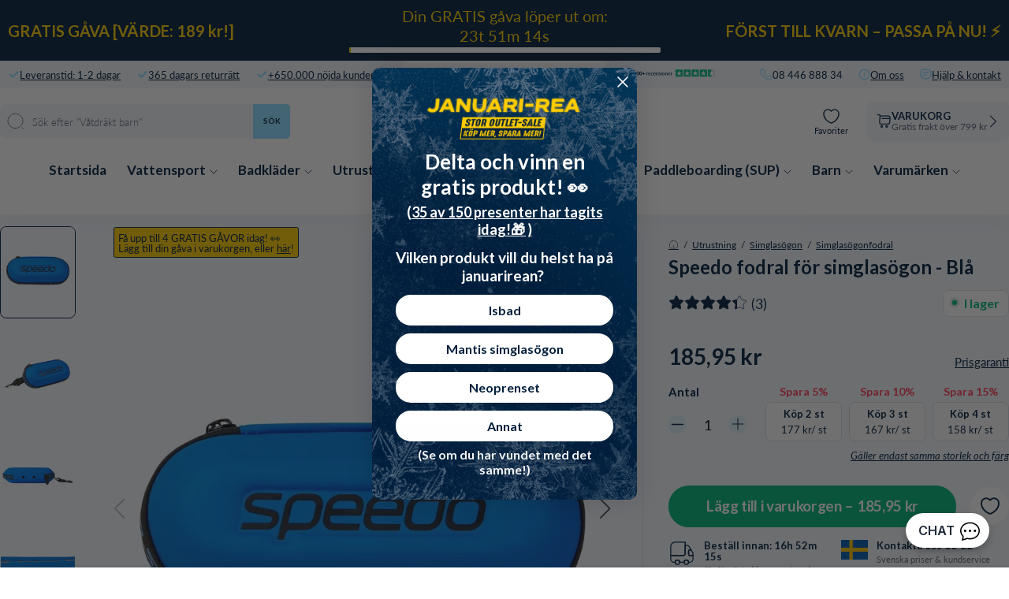

--- FILE ---
content_type: text/html; charset=utf-8
request_url: https://watery.se/products/speedo-fodral-for-simglasogon-bla
body_size: 104153
content:
<!doctype html>
<html lang="sv">
  <head><meta charset="utf-8">
    <link rel="canonical" href="https://watery.se/products/speedo-fodral-for-simglasogon-bla">
    <link rel="preconnect" href="https://cdn.shopify.com" crossorigin>
    <meta name="viewport" content="width=device-width, initial-scale=1.0">

    <link rel="dns-prefetch preconnect" href="https://cdn.shopify.com">
    <link rel="dns-prefetch preconnect" href="https://v.shopify.com">
    <link rel="dns-prefetch preconnect" href="https://fonts.googleapis.com/">

    
    <title>
      
        Speedo fodral för simglasögon - Blå
       &ndash; Watery.se</title>

    
      <script async crossorigin fetchpriority="high" src="/cdn/shopifycloud/importmap-polyfill/es-modules-shim.2.4.0.js"></script>
<script type="text/javascript" charset="UTF-8" src="https://app.cookiepilot.dk/js/cookieconsent.min.js"></script>
    

    <meta name="description" content="Populärt simglasögonfodral för dina simglasögon. På så sätt kan du hålla dina simglasögon säkra på ett ställe och undvika att de blir repade i väskan. Detta gula Speedo-fodral kan innehålla ett par simglasögon och håller dem helt säkra från repor och skråmor. Det är inte bara Speedo simglasögon som kan vara i fodralet,">
    
    <link rel="preload" href="//watery.se/cdn/shop/files/35_283dfcb2-c197-458f-99ca-c32a820b18cc.jpg" as="image"><link rel="shortcut icon" href="//watery.se/cdn/shop/files/Favicon_-_Watery.png?crop=center&height=100&v=1664445282&width=100" type="image/x-icon">
    <link rel="icon" href="//watery.se/cdn/shop/files/Favicon_-_Watery.png?crop=center&height=32&v=1664445282&width=32" type="image/x-icon"><script type="importmap">
  {
    "imports": {
      "@theme/critical": "//watery.se/cdn/shop/t/48/assets/critical.js?v=121475210012764151471768438177",
      "@theme/component": "//watery.se/cdn/shop/t/48/assets/component.js?v=11260717259580283291768438174",
      "@theme/scrolling": "//watery.se/cdn/shop/t/48/assets/scrolling.js?v=157239850924107528591768438347",
      "@theme/utilities": "//watery.se/cdn/shop/t/48/assets/utilities.js?v=130771590420731070381768438392"
    }
  }
</script>

<link
  rel="modulepreload"
  href="//watery.se/cdn/shop/t/48/assets/critical.js?v=121475210012764151471768438177"
>

<link
  rel="modulepreload"
  href="//watery.se/cdn/shop/t/48/assets/utilities.js?v=130771590420731070381768438392"
  fetchpriority="low"
>
<link
  rel="modulepreload"
  href="//watery.se/cdn/shop/t/48/assets/component.js?v=11260717259580283291768438174"
  fetchpriority="low"
>
<link
  rel="modulepreload"
  href="//watery.se/cdn/shop/t/48/assets/scrolling.js?v=157239850924107528591768438347"
  fetchpriority="low"
>
<script
  src="//watery.se/cdn/shop/t/48/assets/slideshow.js?v=104148745986301267351768438355"
  type="module"
  fetchpriority="low"
></script>


<script>
  const basePath = 'https://cdn.shopify.com/static/themes/horizon/placeholders';
  const Theme = {
    placeholders: {
      general: [
      ],
      product: [],
    },
    translations: {
      
    },
    routes: {
      cart_add_url: '/cart/add.js',
      cart_change_url: '/cart/change',
      cart_update_url: '/cart/update',
      cart_url: '/cart',
      predictive_search_url: '/search/suggest',
      search_url: '/search',
    },
    template: {
      name: 'product',
    },
  };
</script>
<script>window.performance && window.performance.mark && window.performance.mark('shopify.content_for_header.start');</script><meta name="google-site-verification" content="a4ONGepqe6PK_eaOk7jPhqJchgMmYOdYKj0Tq_cWWMc">
<meta id="shopify-digital-wallet" name="shopify-digital-wallet" content="/18860638272/digital_wallets/dialog">
<link rel="alternate" type="application/json+oembed" href="https://watery.se/products/speedo-fodral-for-simglasogon-bla.oembed">
<script async="async" src="/checkouts/internal/preloads.js?locale=sv-SE"></script>
<script id="shopify-features" type="application/json">{"accessToken":"bb5c8bba6117cc83b49e7cc66b78094e","betas":["rich-media-storefront-analytics"],"domain":"watery.se","predictiveSearch":true,"shopId":18860638272,"locale":"sv"}</script>
<script>var Shopify = Shopify || {};
Shopify.shop = "watery-se.myshopify.com";
Shopify.locale = "sv";
Shopify.currency = {"active":"SEK","rate":"1.0"};
Shopify.country = "SE";
Shopify.theme = {"name":"Watery 4.5.2 - SE [MERGED]","id":189021585790,"schema_name":"Watery","schema_version":"4.1.0.9 - Q4 2024","theme_store_id":null,"role":"main"};
Shopify.theme.handle = "null";
Shopify.theme.style = {"id":null,"handle":null};
Shopify.cdnHost = "watery.se/cdn";
Shopify.routes = Shopify.routes || {};
Shopify.routes.root = "/";</script>
<script type="module">!function(o){(o.Shopify=o.Shopify||{}).modules=!0}(window);</script>
<script>!function(o){function n(){var o=[];function n(){o.push(Array.prototype.slice.apply(arguments))}return n.q=o,n}var t=o.Shopify=o.Shopify||{};t.loadFeatures=n(),t.autoloadFeatures=n()}(window);</script>
<script id="shop-js-analytics" type="application/json">{"pageType":"product"}</script>
<script defer="defer" async type="module" src="//watery.se/cdn/shopifycloud/shop-js/modules/v2/client.init-shop-cart-sync_B-R_xLDe.sv.esm.js"></script>
<script defer="defer" async type="module" src="//watery.se/cdn/shopifycloud/shop-js/modules/v2/chunk.common_BsFeNlWi.esm.js"></script>
<script type="module">
  await import("//watery.se/cdn/shopifycloud/shop-js/modules/v2/client.init-shop-cart-sync_B-R_xLDe.sv.esm.js");
await import("//watery.se/cdn/shopifycloud/shop-js/modules/v2/chunk.common_BsFeNlWi.esm.js");

  window.Shopify.SignInWithShop?.initShopCartSync?.({"fedCMEnabled":true,"windoidEnabled":true});

</script>
<script>(function() {
  var isLoaded = false;
  function asyncLoad() {
    if (isLoaded) return;
    isLoaded = true;
    var urls = ["https:\/\/cdn-loyalty.yotpo.com\/loader\/hEz09tm3pAkPG8w-HK5SEg.js?shop=watery-se.myshopify.com","https:\/\/ecommplugins-scripts.trustpilot.com\/v2.1\/js\/header.min.js?settings=eyJrZXkiOiJkTXZ0ZVBPczdMYlByZEtTIiwicyI6Im5vbmUifQ==\u0026v=2.5\u0026shop=watery-se.myshopify.com","https:\/\/ecommplugins-trustboxsettings.trustpilot.com\/watery-se.myshopify.com.js?settings=1706536593499\u0026shop=watery-se.myshopify.com","https:\/\/intg.snapchat.com\/shopify\/shopify-scevent-init.js?id=67c79a90-dfb8-431f-891c-87f04145b788\u0026shop=watery-se.myshopify.com","https:\/\/cdn1.profitmetrics.io\/2F1398A4EE191BDF\/shopify-bundle.js?shop=watery-se.myshopify.com"];
    for (var i = 0; i < urls.length; i++) {
      var s = document.createElement('script');
      s.type = 'text/javascript';
      s.async = true;
      s.src = urls[i];
      var x = document.getElementsByTagName('script')[0];
      x.parentNode.insertBefore(s, x);
    }
  };
  if(window.attachEvent) {
    window.attachEvent('onload', asyncLoad);
  } else {
    window.addEventListener('load', asyncLoad, false);
  }
})();</script>
<script id="__st">var __st={"a":18860638272,"offset":3600,"reqid":"322186cc-f740-463b-a637-037d1240db41-1768867646","pageurl":"watery.se\/products\/speedo-fodral-for-simglasogon-bla","u":"761679c76c69","p":"product","rtyp":"product","rid":8932363010383};</script>
<script>window.ShopifyPaypalV4VisibilityTracking = true;</script>
<script id="captcha-bootstrap">!function(){'use strict';const t='contact',e='account',n='new_comment',o=[[t,t],['blogs',n],['comments',n],[t,'customer']],c=[[e,'customer_login'],[e,'guest_login'],[e,'recover_customer_password'],[e,'create_customer']],r=t=>t.map((([t,e])=>`form[action*='/${t}']:not([data-nocaptcha='true']) input[name='form_type'][value='${e}']`)).join(','),a=t=>()=>t?[...document.querySelectorAll(t)].map((t=>t.form)):[];function s(){const t=[...o],e=r(t);return a(e)}const i='password',u='form_key',d=['recaptcha-v3-token','g-recaptcha-response','h-captcha-response',i],f=()=>{try{return window.sessionStorage}catch{return}},m='__shopify_v',_=t=>t.elements[u];function p(t,e,n=!1){try{const o=window.sessionStorage,c=JSON.parse(o.getItem(e)),{data:r}=function(t){const{data:e,action:n}=t;return t[m]||n?{data:e,action:n}:{data:t,action:n}}(c);for(const[e,n]of Object.entries(r))t.elements[e]&&(t.elements[e].value=n);n&&o.removeItem(e)}catch(o){console.error('form repopulation failed',{error:o})}}const l='form_type',E='cptcha';function T(t){t.dataset[E]=!0}const w=window,h=w.document,L='Shopify',v='ce_forms',y='captcha';let A=!1;((t,e)=>{const n=(g='f06e6c50-85a8-45c8-87d0-21a2b65856fe',I='https://cdn.shopify.com/shopifycloud/storefront-forms-hcaptcha/ce_storefront_forms_captcha_hcaptcha.v1.5.2.iife.js',D={infoText:'Skyddas av hCaptcha',privacyText:'Integritet',termsText:'Villkor'},(t,e,n)=>{const o=w[L][v],c=o.bindForm;if(c)return c(t,g,e,D).then(n);var r;o.q.push([[t,g,e,D],n]),r=I,A||(h.body.append(Object.assign(h.createElement('script'),{id:'captcha-provider',async:!0,src:r})),A=!0)});var g,I,D;w[L]=w[L]||{},w[L][v]=w[L][v]||{},w[L][v].q=[],w[L][y]=w[L][y]||{},w[L][y].protect=function(t,e){n(t,void 0,e),T(t)},Object.freeze(w[L][y]),function(t,e,n,w,h,L){const[v,y,A,g]=function(t,e,n){const i=e?o:[],u=t?c:[],d=[...i,...u],f=r(d),m=r(i),_=r(d.filter((([t,e])=>n.includes(e))));return[a(f),a(m),a(_),s()]}(w,h,L),I=t=>{const e=t.target;return e instanceof HTMLFormElement?e:e&&e.form},D=t=>v().includes(t);t.addEventListener('submit',(t=>{const e=I(t);if(!e)return;const n=D(e)&&!e.dataset.hcaptchaBound&&!e.dataset.recaptchaBound,o=_(e),c=g().includes(e)&&(!o||!o.value);(n||c)&&t.preventDefault(),c&&!n&&(function(t){try{if(!f())return;!function(t){const e=f();if(!e)return;const n=_(t);if(!n)return;const o=n.value;o&&e.removeItem(o)}(t);const e=Array.from(Array(32),(()=>Math.random().toString(36)[2])).join('');!function(t,e){_(t)||t.append(Object.assign(document.createElement('input'),{type:'hidden',name:u})),t.elements[u].value=e}(t,e),function(t,e){const n=f();if(!n)return;const o=[...t.querySelectorAll(`input[type='${i}']`)].map((({name:t})=>t)),c=[...d,...o],r={};for(const[a,s]of new FormData(t).entries())c.includes(a)||(r[a]=s);n.setItem(e,JSON.stringify({[m]:1,action:t.action,data:r}))}(t,e)}catch(e){console.error('failed to persist form',e)}}(e),e.submit())}));const S=(t,e)=>{t&&!t.dataset[E]&&(n(t,e.some((e=>e===t))),T(t))};for(const o of['focusin','change'])t.addEventListener(o,(t=>{const e=I(t);D(e)&&S(e,y())}));const B=e.get('form_key'),M=e.get(l),P=B&&M;t.addEventListener('DOMContentLoaded',(()=>{const t=y();if(P)for(const e of t)e.elements[l].value===M&&p(e,B);[...new Set([...A(),...v().filter((t=>'true'===t.dataset.shopifyCaptcha))])].forEach((e=>S(e,t)))}))}(h,new URLSearchParams(w.location.search),n,t,e,['guest_login'])})(!0,!0)}();</script>
<script integrity="sha256-4kQ18oKyAcykRKYeNunJcIwy7WH5gtpwJnB7kiuLZ1E=" data-source-attribution="shopify.loadfeatures" defer="defer" src="//watery.se/cdn/shopifycloud/storefront/assets/storefront/load_feature-a0a9edcb.js" crossorigin="anonymous"></script>
<script data-source-attribution="shopify.dynamic_checkout.dynamic.init">var Shopify=Shopify||{};Shopify.PaymentButton=Shopify.PaymentButton||{isStorefrontPortableWallets:!0,init:function(){window.Shopify.PaymentButton.init=function(){};var t=document.createElement("script");t.src="https://watery.se/cdn/shopifycloud/portable-wallets/latest/portable-wallets.sv.js",t.type="module",document.head.appendChild(t)}};
</script>
<script data-source-attribution="shopify.dynamic_checkout.buyer_consent">
  function portableWalletsHideBuyerConsent(e){var t=document.getElementById("shopify-buyer-consent"),n=document.getElementById("shopify-subscription-policy-button");t&&n&&(t.classList.add("hidden"),t.setAttribute("aria-hidden","true"),n.removeEventListener("click",e))}function portableWalletsShowBuyerConsent(e){var t=document.getElementById("shopify-buyer-consent"),n=document.getElementById("shopify-subscription-policy-button");t&&n&&(t.classList.remove("hidden"),t.removeAttribute("aria-hidden"),n.addEventListener("click",e))}window.Shopify?.PaymentButton&&(window.Shopify.PaymentButton.hideBuyerConsent=portableWalletsHideBuyerConsent,window.Shopify.PaymentButton.showBuyerConsent=portableWalletsShowBuyerConsent);
</script>
<script data-source-attribution="shopify.dynamic_checkout.cart.bootstrap">document.addEventListener("DOMContentLoaded",(function(){function t(){return document.querySelector("shopify-accelerated-checkout-cart, shopify-accelerated-checkout")}if(t())Shopify.PaymentButton.init();else{new MutationObserver((function(e,n){t()&&(Shopify.PaymentButton.init(),n.disconnect())})).observe(document.body,{childList:!0,subtree:!0})}}));
</script>

<script>window.performance && window.performance.mark && window.performance.mark('shopify.content_for_header.end');</script><style>
  @font-face {
  font-family: Lato;
  font-weight: 300;
  font-style: normal;
  font-display: swap;
  src: url("//watery.se/cdn/fonts/lato/lato_n3.a7080ececf6191f1dd5b0cb021691ca9b855c876.woff2") format("woff2"),
       url("//watery.se/cdn/fonts/lato/lato_n3.61e34b2ff7341f66543eb08e8c47eef9e1cde558.woff") format("woff");
}

  @font-face {
  font-family: Lato;
  font-weight: 700;
  font-style: normal;
  font-display: swap;
  src: url("//watery.se/cdn/fonts/lato/lato_n7.900f219bc7337bc57a7a2151983f0a4a4d9d5dcf.woff2") format("woff2"),
       url("//watery.se/cdn/fonts/lato/lato_n7.a55c60751adcc35be7c4f8a0313f9698598612ee.woff") format("woff");
}

  @font-face {
  font-family: Lato;
  font-weight: 900;
  font-style: normal;
  font-display: swap;
  src: url("//watery.se/cdn/fonts/lato/lato_n9.6b37f725167d36932c6742a5a697fd238a2d2552.woff2") format("woff2"),
       url("//watery.se/cdn/fonts/lato/lato_n9.1cafbd384242b7df7c9ef4584ba41746d006e6bb.woff") format("woff");
}

  @font-face {
  font-family: Lato;
  font-weight: 400;
  font-style: normal;
  font-display: swap;
  src: url("//watery.se/cdn/fonts/lato/lato_n4.c3b93d431f0091c8be23185e15c9d1fee1e971c5.woff2") format("woff2"),
       url("//watery.se/cdn/fonts/lato/lato_n4.d5c00c781efb195594fd2fd4ad04f7882949e327.woff") format("woff");
}


  :root {
     /* Typography */
    --font-family-title: Lato, sans-serif;
    --font-family-text: Lato, sans-serif;
    --font-style-title: normal;
    --font-style-text: normal;

    /* Cart progress */
    --shipping-progressbar: "0%";

    --badge-discount-text: #001E3C;
    --badge-discount-bg: #fecc02;
    --badge-discount-border: #001E3C;
  }

  @media (max-width:880px) {
    :root {
    --badge-discount-text: #001E3C;
    --badge-discount-bg: #fecc02;
    --badge-discount-border: var(--badge-discount-bg);
    }
  }
</style><style data-shopify>
  :root {
  	--sidebar-width: 25rem;
  	--narrow-content-width: 36rem;
  	--normal-content-width: 42rem;
  	--wide-content-width: 46rem;
  	--narrow-page-width: 90rem;
  	--normal-page-width: 120rem;
  	--wide-page-width: 150rem;

  	--spacing-scale-sm: 0.6;
  	--spacing-scale-md: 0.7;
  	--spacing-scale-default: 1.0;

  	--max-width--body-normal: 50ch;
  	--max-width--body-narrow: 35ch;

  	/* Typography presets */
      --font-size--paragraph: 0.875rem;--font-size--h1: clamp(3.0rem, 7.2vw, 4.5rem);--font-size--h2: clamp(2.25rem, 4.8vw, 3.0rem);--font-size--h3: 2.0rem;--font-size--h4: 1.5rem;--font-size--h5: 1.125rem;--font-size--h6: 1.0rem;--font-paragraph--weight: 400;--font-paragraph--letter-spacing: var(--letter-spacing--body-normal);--font-paragraph--size: var(--font-size--paragraph);--font-paragraph--family: var(--font-body--family);--font-paragraph--style: var(--font-body--style);--font-paragraph--case: ;--font-paragraph--line-height: var(--line-height--);--font-h1--weight: var(--font---weight);--font-h1--letter-spacing: var(--letter-spacing--);--font-h1--size: var(--font-size--h1);--font-h1--family: var(--font---family);--font-h1--style: var(--font---style);--font-h1--case: ;--font-h1--line-height: var(--line-height--);--font-h2--weight: var(--font---weight);--font-h2--letter-spacing: var(--letter-spacing--);--font-h2--size: var(--font-size--h2);--font-h2--family: var(--font---family);--font-h2--style: var(--font---style);--font-h2--case: ;--font-h2--line-height: var(--line-height--);--font-h3--weight: var(--font---weight);--font-h3--letter-spacing: var(--letter-spacing--);--font-h3--size: var(--font-size--h3);--font-h3--family: var(--font---family);--font-h3--style: var(--font---style);--font-h3--case: ;--font-h3--line-height: var(--line-height--);--font-h4--weight: var(--font---weight);--font-h4--letter-spacing: var(--letter-spacing--);--font-h4--size: var(--font-size--h4);--font-h4--family: var(--font---family);--font-h4--style: var(--font---style);--font-h4--case: ;--font-h4--line-height: var(--line-height--);--font-h5--weight: var(--font---weight);--font-h5--letter-spacing: var(--letter-spacing--);--font-h5--size: var(--font-size--h5);--font-h5--family: var(--font---family);--font-h5--style: var(--font---style);--font-h5--case: ;--font-h5--line-height: var(--line-height--);--font-h6--weight: var(--font---weight);--font-h6--letter-spacing: var(--letter-spacing--);--font-h6--size: var(--font-size--h6);--font-h6--family: var(--font---family);--font-h6--style: var(--font---style);--font-h6--case: ;--font-h6--line-height: var(--line-height--);


      /* Button size */
      --button-size-sm: 30px;
      --button-size-md: 36px;
      --button-size: var(--minimum-touch-target);
      --button-padding-inline: 24px;
      --button-padding-block: 16px;

      /* Button font-family */
      --button-font-family-primary: var(--font---family);
      --button-font-family-secondary: var(--font---family);

      /* Button text case */
      --button-text-case: ;
      --button-text-case-primary: ;
      --button-text-case-secondary: ;

  		--style-border-radius-buttons-primary: 100px;
      --style-border-radius-buttons-secondary: 100px;
  }
</style>
<style data-shopify>
  
    
      :root,
    
    
    
    .color-scheme-1 {
  	--color-background: rgb(0 0 0 / 0.0);
  	--color-background-rgb: 0 0 0;
  	--color-foreground: rgb(250 249 247 / 1.0);
  	--color-foreground-rgb: 250 249 247;
  	--color-foreground-heading: rgb(250 249 247 / 1.0);
  	--color-foreground-heading-rgb: 250 249 247;
  	--color-primary: rgb(250 249 247 / 1.0);
  	--color-primary-rgb: 250 249 247;
  	
        --color-border: rgb(0 0 0 / 1.0);
        --color-border-rgb: 0 0 0;
  		--color-primary-button-text: rgb(255 255 255 / 1.0);
  		--color-primary-button-background: rgb(91 13 30 / 1.0);
  		--color-primary-button-border: rgb(91 13 30 / 1.0);
  		--color-primary-button-hover-text: rgb();
  		--color-primary-button-hover-background: rgb();
  		--color-primary-button-hover-border: rgb();
  		--color-secondary-button-text: rgb(91 13 30 / 1.0);
  		--color-secondary-button-background: rgb(0 0 0 / 0.0);
  		--color-secondary-button-border: rgb(91 13 30 / 1.0);
  		--color-secondary-button-hover-text: rgb();
  		--color-secondary-button-hover-background: rgb();
  		--color-secondary-button-hover-border: rgb();
  	

      }
  
    
    
    
    .color-scheme-516597dc-53a6-4f12-af29-b266bcab8e30 {
  	--color-background: rgb(0 0 0 / 1.0);
  	--color-background-rgb: 0 0 0;
  	--color-foreground: rgb(255 255 255 / 1.0);
  	--color-foreground-rgb: 255 255 255;
  	--color-foreground-heading: rgb(255 255 255 / 1.0);
  	--color-foreground-heading-rgb: 255 255 255;
  	--color-primary: rgb(250 249 247 / 1.0);
  	--color-primary-rgb: 250 249 247;
  	
        --color-border: rgb(255 255 255 / 1.0);
        --color-border-rgb: 255 255 255;
  		--color-primary-button-text: rgb(255 255 255 / 1.0);
  		--color-primary-button-background: rgb(91 13 30 / 1.0);
  		--color-primary-button-border: rgb(91 13 30 / 1.0);
  		--color-primary-button-hover-text: rgb();
  		--color-primary-button-hover-background: rgb();
  		--color-primary-button-hover-border: rgb();
  		--color-secondary-button-text: rgb(91 13 30 / 1.0);
  		--color-secondary-button-background: rgb(0 0 0 / 0.0);
  		--color-secondary-button-border: rgb(91 13 30 / 1.0);
  		--color-secondary-button-hover-text: rgb();
  		--color-secondary-button-hover-background: rgb();
  		--color-secondary-button-hover-border: rgb();
  	

      }
  
    
    
    
    .color-scheme-5951b3a3-f005-4c86-b115-defc3a48f6b7 {
  	--color-background: rgb(0 0 0 / 1.0);
  	--color-background-rgb: 0 0 0;
  	--color-foreground: rgb(255 255 255 / 1.0);
  	--color-foreground-rgb: 255 255 255;
  	--color-foreground-heading: rgb(255 255 255 / 1.0);
  	--color-foreground-heading-rgb: 255 255 255;
  	--color-primary: rgb(255 255 255 / 1.0);
  	--color-primary-rgb: 255 255 255;
  	
        --color-border: rgb(242 112 33 / 1.0);
        --color-border-rgb: 242 112 33;
  		--color-primary-button-text: rgb(255 255 255 / 1.0);
  		--color-primary-button-background: rgb(242 112 33 / 1.0);
  		--color-primary-button-border: rgb(255 255 255 / 1.0);
  		--color-primary-button-hover-text: rgb();
  		--color-primary-button-hover-background: rgb();
  		--color-primary-button-hover-border: rgb();
  		--color-secondary-button-text: rgb(255 255 255 / 1.0);
  		--color-secondary-button-background: rgb(254 204 2 / 1.0);
  		--color-secondary-button-border: rgb(254 204 2 / 1.0);
  		--color-secondary-button-hover-text: rgb();
  		--color-secondary-button-hover-background: rgb();
  		--color-secondary-button-hover-border: rgb();
  	

      }
  
    
    
    
    .color-scheme-eca59a2f-4f58-440e-a7b6-67dab0be9e13 {
  	--color-background: rgb(0 0 0 / 1.0);
  	--color-background-rgb: 0 0 0;
  	--color-foreground: rgb(255 255 255 / 1.0);
  	--color-foreground-rgb: 255 255 255;
  	--color-foreground-heading: rgb(255 255 255 / 1.0);
  	--color-foreground-heading-rgb: 255 255 255;
  	--color-primary: rgb(255 255 255 / 1.0);
  	--color-primary-rgb: 255 255 255;
  	
        --color-border: rgb(242 112 33 / 1.0);
        --color-border-rgb: 242 112 33;
  		--color-primary-button-text: rgb(255 255 255 / 1.0);
  		--color-primary-button-background: rgb(242 112 33 / 1.0);
  		--color-primary-button-border: rgb(255 255 255 / 1.0);
  		--color-primary-button-hover-text: rgb();
  		--color-primary-button-hover-background: rgb();
  		--color-primary-button-hover-border: rgb();
  		--color-secondary-button-text: rgb(255 255 255 / 1.0);
  		--color-secondary-button-background: rgb(254 204 2 / 1.0);
  		--color-secondary-button-border: rgb(254 204 2 / 1.0);
  		--color-secondary-button-hover-text: rgb();
  		--color-secondary-button-hover-background: rgb();
  		--color-secondary-button-hover-border: rgb();
  	

      }
  
    
    
    
    .color-scheme-79c07ea7-da68-4cdc-b6ba-9c34233ad195 {
  	--color-background: rgb(0 0 0 / 1.0);
  	--color-background-rgb: 0 0 0;
  	--color-foreground: rgb(255 255 255 / 1.0);
  	--color-foreground-rgb: 255 255 255;
  	--color-foreground-heading: rgb(255 255 255 / 1.0);
  	--color-foreground-heading-rgb: 255 255 255;
  	--color-primary: rgb(255 255 255 / 1.0);
  	--color-primary-rgb: 255 255 255;
  	
        --color-border: rgb(255 217 67 / 1.0);
        --color-border-rgb: 255 217 67;
  		--color-primary-button-text: rgb(0 0 0 / 1.0);
  		--color-primary-button-background: rgb(255 217 67 / 1.0);
  		--color-primary-button-border: rgb(255 255 255 / 1.0);
  		--color-primary-button-hover-text: rgb();
  		--color-primary-button-hover-background: rgb();
  		--color-primary-button-hover-border: rgb();
  		--color-secondary-button-text: rgb(255 255 255 / 1.0);
  		--color-secondary-button-background: rgb(242 112 33 / 1.0);
  		--color-secondary-button-border: rgb(242 112 33 / 1.0);
  		--color-secondary-button-hover-text: rgb();
  		--color-secondary-button-hover-background: rgb();
  		--color-secondary-button-hover-border: rgb();
  	

      }
  
    
    
    
    .color-scheme-127ec5b7-c106-4e1a-83b8-d700caa7cddc {
  	--color-background: rgb(0 0 0 / 1.0);
  	--color-background-rgb: 0 0 0;
  	--color-foreground: rgb(0 0 0 / 1.0);
  	--color-foreground-rgb: 0 0 0;
  	--color-foreground-heading: rgb(0 0 0 / 1.0);
  	--color-foreground-heading-rgb: 0 0 0;
  	--color-primary: rgb(255 217 67 / 1.0);
  	--color-primary-rgb: 255 217 67;
  	
        --color-border: rgb(255 217 67 / 1.0);
        --color-border-rgb: 255 217 67;
  		--color-primary-button-text: rgb(0 0 0 / 1.0);
  		--color-primary-button-background: rgb(255 217 67 / 1.0);
  		--color-primary-button-border: rgb(255 217 67 / 1.0);
  		--color-primary-button-hover-text: rgb();
  		--color-primary-button-hover-background: rgb();
  		--color-primary-button-hover-border: rgb();
  		--color-secondary-button-text: rgb(255 255 255 / 1.0);
  		--color-secondary-button-background: rgb(255 217 67 / 1.0);
  		--color-secondary-button-border: rgb(255 217 67 / 1.0);
  		--color-secondary-button-hover-text: rgb();
  		--color-secondary-button-hover-background: rgb();
  		--color-secondary-button-hover-border: rgb();
  	

      }
  
    
    
    
    .color-scheme-9582e763-b2d9-4cac-857f-0b98148e2636 {
  	--color-background: rgb(255 255 255 / 1.0);
  	--color-background-rgb: 255 255 255;
  	--color-foreground: rgb(0 30 60 / 1.0);
  	--color-foreground-rgb: 0 30 60;
  	--color-foreground-heading: rgb(0 30 60 / 1.0);
  	--color-foreground-heading-rgb: 0 30 60;
  	--color-primary: rgb(0 30 60 / 1.0);
  	--color-primary-rgb: 0 30 60;
  	
        --color-border: rgb(0 30 60 / 1.0);
        --color-border-rgb: 0 30 60;
  		--color-primary-button-text: rgb(255 255 255 / 1.0);
  		--color-primary-button-background: rgb(0 30 60 / 1.0);
  		--color-primary-button-border: rgb(0 30 60 / 1.0);
  		--color-primary-button-hover-text: rgb();
  		--color-primary-button-hover-background: rgb();
  		--color-primary-button-hover-border: rgb();
  		--color-secondary-button-text: rgb(91 13 30 / 1.0);
  		--color-secondary-button-background: rgb(0 0 0 / 0.0);
  		--color-secondary-button-border: rgb(91 13 30 / 1.0);
  		--color-secondary-button-hover-text: rgb();
  		--color-secondary-button-hover-background: rgb();
  		--color-secondary-button-hover-border: rgb();
  	

      }
  
    
    
    
    .color-scheme-e8722163-af2a-4062-b23f-dcfaf10a7ef7 {
  	--color-background: rgb(122 0 13 / 1.0);
  	--color-background-rgb: 122 0 13;
  	--color-foreground: rgb(255 255 255 / 1.0);
  	--color-foreground-rgb: 255 255 255;
  	--color-foreground-heading: rgb(255 255 255 / 1.0);
  	--color-foreground-heading-rgb: 255 255 255;
  	--color-primary: rgb(255 255 255 / 1.0);
  	--color-primary-rgb: 255 255 255;
  	
        --color-border: rgb(255 255 255 / 1.0);
        --color-border-rgb: 255 255 255;
  		--color-primary-button-text: rgb(122 0 13 / 1.0);
  		--color-primary-button-background: rgb(255 255 255 / 1.0);
  		--color-primary-button-border: rgb(255 255 255 / 1.0);
  		--color-primary-button-hover-text: rgb();
  		--color-primary-button-hover-background: rgb();
  		--color-primary-button-hover-border: rgb();
  		--color-secondary-button-text: rgb(91 13 30 / 1.0);
  		--color-secondary-button-background: rgb(0 0 0 / 0.0);
  		--color-secondary-button-border: rgb(91 13 30 / 1.0);
  		--color-secondary-button-hover-text: rgb();
  		--color-secondary-button-hover-background: rgb();
  		--color-secondary-button-hover-border: rgb();
  	

      }
  


  no-class, .color-scheme-1, .color-scheme-516597dc-53a6-4f12-af29-b266bcab8e30, .color-scheme-5951b3a3-f005-4c86-b115-defc3a48f6b7, .color-scheme-eca59a2f-4f58-440e-a7b6-67dab0be9e13, .color-scheme-79c07ea7-da68-4cdc-b6ba-9c34233ad195, .color-scheme-127ec5b7-c106-4e1a-83b8-d700caa7cddc, .color-scheme-9582e763-b2d9-4cac-857f-0b98148e2636, .color-scheme-e8722163-af2a-4062-b23f-dcfaf10a7ef7 {
    color: var(--color-foreground);
    background-color: var(--color-background);
  }
</style>
<link href="//watery.se/cdn/shop/t/48/assets/main-min.css?v=134816359050736618581768438732" rel="stylesheet" type="text/css" media="all" />
<link href="//watery.se/cdn/shop/t/48/assets/global.css?v=82647673328213724531768438185" rel="stylesheet" type="text/css" media="all" />
<link href="//watery.se/cdn/shop/t/48/assets/base.css?v=1515791800869603351768438130" rel="stylesheet" type="text/css" media="all" />
<link rel="alternate" href="https://watery.dk/products/speedo-etui-til-svommebriller-bla" hreflang="da-dk">
  <link rel="alternate" href="https://watery.se/products/speedo-fodral-for-simglasogon-bla" hreflang="sv-se">
  <link rel="alternate" href="https://watery.de/products/speedo-etui-fur-schwimmbrillen-blau" hreflang="de-de">
  <link rel="alternate" href="https://watery.no/products/speedo-etui-til-svommebriller-bla" hreflang="no-no">
  <link rel="alternate" href="https://watery.nl/products/speedo-zwembril-opbergdoos-blauw" hreflang="nl-nl">
  <link rel="alternate" href="https://watery.fi/products/speedo-kotelo-uimalaseille-sininen" hreflang="fi-fi">
  <link rel="stylesheet" href="//watery.se/cdn/shop/t/48/assets/template-product.css?v=50638880824404314041768438732">



<meta property="og:site_name" content="Watery.se">
<meta property="og:url" content="https://watery.se/products/speedo-fodral-for-simglasogon-bla">
<meta property="og:title" content="Speedo fodral för simglasögon - Blå">
<meta property="og:type" content="product">
<meta property="og:description" content="Populärt simglasögonfodral för dina simglasögon. På så sätt kan du hålla dina simglasögon säkra på ett ställe och undvika att de blir repade i väskan. Detta gula Speedo-fodral kan innehålla ett par simglasögon och håller dem helt säkra från repor och skråmor. Det är inte bara Speedo simglasögon som kan vara i fodralet,"><meta content="http://watery.se/cdn/shop/files/35_283dfcb2-c197-458f-99ca-c32a820b18cc.jpg?v=1764703129" property="og:image">
  <meta content="https://watery.se/cdn/shop/files/35_283dfcb2-c197-458f-99ca-c32a820b18cc.jpg?v=1764703129" property="og:image:secure_url">
  <meta property="og:image:width" content="885">
  <meta property="og:image:height" content="1055"><meta property="og:price:amount" content="185,95">
  <meta property="og:price:currency" content="SEK"><meta content="summary_large_image" name="twitter:card">
<meta name="twitter:title" content="Speedo fodral för simglasögon - Blå">
<meta name="twitter:description" content="Populärt simglasögonfodral för dina simglasögon. På så sätt kan du hålla dina simglasögon säkra på ett ställe och undvika att de blir repade i väskan. Detta gula Speedo-fodral kan innehålla ett par simglasögon och håller dem helt säkra från repor och skråmor. Det är inte bara Speedo simglasögon som kan vara i fodralet,">

  
<script>
  var WDN = WDN || {};
  if (typeof WDN.Routes === "undefined") {
      WDN.Routes = {
          "root_url": "\/",
          "account_url": "\/account",
          "account_login_url": "https:\/\/shopify.com\/18860638272\/account?locale=sv\u0026region_country=SE",
          "account_logout_url": "\/account\/logout",
          "account_register_url": "https:\/\/shopify.com\/18860638272\/account?locale=sv",
          "account_addresses_url": "\/account\/addresses",
          "collections_url": "\/collections",
          "all_products_collection_url": "\/collections\/all",
          "search_url": "\/search",
          "cart_url": "\/cart",
          "cart_add_url": "\/cart\/add",
          "cart_change_url": "\/cart\/change",
          "cart_update_url": "\/cart\/update",
          "cart_clear_url": "\/cart\/clear",
          "product_recommendations_url": "\/recommendations\/products"
      }
  }
</script>
<style>
  .swiper-control {
    top: 50%;
    transform: translateY(-50%);
    margin: 0;
  }

  .swiper-controls--custom .swiper-control:after {
    content: url("//watery.se/cdn/shop/t/48/assets/icon-arrow--light.svg?v=5068524046681964101768438196");
    width: 1.4em;
    height: 1.4em;
    font-size: 1em;
    display: block;
    border-radius: 50%;
  }

  .swiper-controls--custom .swiper-button-prev {
    transform: translateY(-50%) scale(-1);
  }


  .swiper-controls--light .swiper-control:after {
    content: url("//watery.se/cdn/shop/t/48/assets/icon-arrow--light.svg?v=5068524046681964101768438196");
  }


  .swiper-controls--dark .swiper-control:after {
    content: url("//watery.se/cdn/shop/t/48/assets/icon-arrow--dark.svg?v=117557988134787073741768438195");
    width: 1em;
    height: 1em;
    font-size: 1em;
    display: block;
    border-radius: 50%;
  }

  .hero-swiper .swiper-control {
    box-shadow: 0 0 17px -5px rgba(0, 30, 60, 0.40);
    -webkit-box-shadow: 0 0 17px -5px rgba(0, 30, 60, 0.40);
    height: 2em;
    width: 2em;
    background-color: #fff;
  }
  .hero-swiper .swiper-control:after {
    content: url("//watery.se/cdn/shop/t/48/assets/icon-arrow--dark.svg?v=117557988134787073741768438195");
    background: #fff;
  }


  .swiper-controls--dark .swiper-button-prev,
  .swiper-controls--light .swiper-button-prev {
    transform: translateY(-50%) scale(-1);
  }

  @media only screen and (min-width: 880px) {
    .hero-swiper .swiper-control {
      box-shadow: none;
      -webkit-box-shadow: none;
      background: rgba(255, 255, 255, 0.19);
      height: 3.4em;
      width: 3.4em;
    }

    .hero-swiper .swiper-control:after {
      content: url("//watery.se/cdn/shop/t/48/assets/icon-arrow--light.svg?v=5068524046681964101768438196");
      background: none;
    }

    .swiper-controls--custom .swiper-control:after {
      width: 1.9em;
      height: 1.9em;
    }
  }.product-stock-progress-wrapper {
      color: #ffffff;
      background-color: #001E3C;
    }

    .product-stock-progress-wrapper[data-progress-state="high"] .product-stock-progress-bar {
      background-color: #00b67a;
    }

    .product-stock-progress-wrapper[data-progress-state="medium"] .product-stock-progress-bar {
      background-color: #FF9800;
    }

    .product-stock-progress-wrapper[data-progress-state="low"] .product-stock-progress-bar {
      background-color: #ff3e55;
    }

    .product-stock-progress-label {
      display: block;
      font-size: 12px;
      font-weight: 500;
    }

    .product-stock-progress {
      height: 6px;
      border-radius: 20px;
      background-color: #f1f5fb;
    }

    .product-stock-progress-bar {
      height: 100%;
      width: calc(100% - var(--percentage-calculation) * 100%);
      border-radius: 20px;
    }


    @media (min-width: 880px) {
      .product-stock-progress-label {
        font-size: 14px;
      }
    }</style>


    
  <!-- BEGIN app block: shopify://apps/microsoft-clarity/blocks/clarity_js/31c3d126-8116-4b4a-8ba1-baeda7c4aeea -->
<script type="text/javascript">
  (function (c, l, a, r, i, t, y) {
    c[a] = c[a] || function () { (c[a].q = c[a].q || []).push(arguments); };
    t = l.createElement(r); t.async = 1; t.src = "https://www.clarity.ms/tag/" + i + "?ref=shopify";
    y = l.getElementsByTagName(r)[0]; y.parentNode.insertBefore(t, y);

    c.Shopify.loadFeatures([{ name: "consent-tracking-api", version: "0.1" }], error => {
      if (error) {
        console.error("Error loading Shopify features:", error);
        return;
      }

      c[a]('consentv2', {
        ad_Storage: c.Shopify.customerPrivacy.marketingAllowed() ? "granted" : "denied",
        analytics_Storage: c.Shopify.customerPrivacy.analyticsProcessingAllowed() ? "granted" : "denied",
      });
    });

    l.addEventListener("visitorConsentCollected", function (e) {
      c[a]('consentv2', {
        ad_Storage: e.detail.marketingAllowed ? "granted" : "denied",
        analytics_Storage: e.detail.analyticsAllowed ? "granted" : "denied",
      });
    });
  })(window, document, "clarity", "script", "t1vfre0zl1");
</script>



<!-- END app block --><!-- BEGIN app block: shopify://apps/stape-conversion-tracking/blocks/gtm/7e13c847-7971-409d-8fe0-29ec14d5f048 --><script>
  window.lsData = {};
  window.dataLayer = window.dataLayer || [];
  window.addEventListener("message", (event) => {
    if (event.data?.event) {
      window.dataLayer.push(event.data);
    }
  });
  window.dataShopStape = {
    shop: "watery.se",
    shopId: "18860638272",
  }
</script>

<!-- END app block --><!-- BEGIN app block: shopify://apps/judge-me-reviews/blocks/judgeme_core/61ccd3b1-a9f2-4160-9fe9-4fec8413e5d8 --><!-- Start of Judge.me Core -->






<link rel="dns-prefetch" href="https://cdnwidget.judge.me">
<link rel="dns-prefetch" href="https://cdn.judge.me">
<link rel="dns-prefetch" href="https://cdn1.judge.me">
<link rel="dns-prefetch" href="https://api.judge.me">

<script data-cfasync='false' class='jdgm-settings-script'>window.jdgmSettings={"pagination":5,"disable_web_reviews":true,"badge_no_review_text":"Inga recensioner","badge_n_reviews_text":"{{ n }} recension/recensioner","badge_star_color":"#8cdcff","hide_badge_preview_if_no_reviews":true,"badge_hide_text":false,"enforce_center_preview_badge":false,"widget_title":"Kundrecensioner","widget_open_form_text":"Skriv en recension","widget_close_form_text":"Avbryt recension","widget_refresh_page_text":"Uppdatera sidan","widget_summary_text":"Baserat på {{ number_of_reviews }} recension/recensioner","widget_no_review_text":"Var först med att skriva en recension","widget_name_field_text":"Visningsnamn","widget_verified_name_field_text":"Verifierat namn (offentligt)","widget_name_placeholder_text":"Visningsnamn","widget_required_field_error_text":"Detta fält är obligatoriskt.","widget_email_field_text":"E-postadress","widget_verified_email_field_text":"Verifierad e-post (privat, kan inte redigeras)","widget_email_placeholder_text":"Din e-postadress","widget_email_field_error_text":"Ange en giltig e-postadress.","widget_rating_field_text":"Betyg","widget_review_title_field_text":"Rubrik","widget_review_title_placeholder_text":"Ge din recension en rubrik","widget_review_body_field_text":"Recensionsinnehåll","widget_review_body_placeholder_text":"Börja skriva här...","widget_pictures_field_text":"Bild/Video (valfritt)","widget_submit_review_text":"Skicka recension","widget_submit_verified_review_text":"Skicka verifierad recension","widget_submit_success_msg_with_auto_publish":"Tack! Uppdatera sidan om några ögonblick för att se din recension. Du kan ta bort eller redigera din recension genom att logga in på \u003ca href='https://judge.me/login' target='_blank' rel='nofollow noopener'\u003eJudge.me\u003c/a\u003e","widget_submit_success_msg_no_auto_publish":"Tack! Din recension kommer att publiceras så snart den har godkänts av butiksadministratören. Du kan ta bort eller redigera din recension genom att logga in på \u003ca href='https://judge.me/login' target='_blank' rel='nofollow noopener'\u003eJudge.me\u003c/a\u003e","widget_show_default_reviews_out_of_total_text":"Visar {{ n_reviews_shown }} av {{ n_reviews }} recensioner.","widget_show_all_link_text":"Visa alla","widget_show_less_link_text":"Visa färre","widget_author_said_text":"{{ reviewer_name }} sade:","widget_days_text":"{{ n }} dag/dagar sedan","widget_weeks_text":"{{ n }} vecka/veckor sedan","widget_months_text":"{{ n }} månad/månader sedan","widget_years_text":"{{ n }} år sedan","widget_yesterday_text":"Igår","widget_today_text":"Idag","widget_replied_text":"\u003e\u003e {{ shop_name }} svarade:","widget_read_more_text":"Läs mer","widget_reviewer_name_as_initial":"","widget_rating_filter_color":"#001e3c","widget_rating_filter_see_all_text":"Se alla recensioner","widget_sorting_most_recent_text":"Senaste","widget_sorting_highest_rating_text":"Högsta betyg","widget_sorting_lowest_rating_text":"Lägsta betyg","widget_sorting_with_pictures_text":"Bara bilder","widget_sorting_most_helpful_text":"Mest hjälpsamma","widget_open_question_form_text":"Ställ en fråga","widget_reviews_subtab_text":"Recensioner","widget_questions_subtab_text":"Frågor","widget_question_label_text":"Fråga","widget_answer_label_text":"Svar","widget_question_placeholder_text":"Skriv din fråga här","widget_submit_question_text":"Skicka fråga","widget_question_submit_success_text":"Tack för din fråga! Vi meddelar dig när den blir besvarad.","widget_star_color":"#8cdcff","verified_badge_text":"Verifierad","verified_badge_bg_color":"","verified_badge_text_color":"","verified_badge_placement":"left-of-reviewer-name","widget_review_max_height":3,"widget_hide_border":false,"widget_social_share":false,"widget_thumb":false,"widget_review_location_show":false,"widget_location_format":"country_iso_code","all_reviews_include_out_of_store_products":true,"all_reviews_out_of_store_text":"(poistunut tuote)","all_reviews_pagination":100,"all_reviews_product_name_prefix_text":"om","enable_review_pictures":true,"enable_question_anwser":false,"widget_theme":"leex","review_date_format":"dd/mm/yy","default_sort_method":"highest-rating","widget_product_reviews_subtab_text":"Produktrecensioner","widget_shop_reviews_subtab_text":"Butiksrecensioner","widget_other_products_reviews_text":"Recensioner för andra produkter","widget_store_reviews_subtab_text":"Butiksrecensioner","widget_no_store_reviews_text":"Denna butik har ännu inte fått några recensioner","widget_web_restriction_product_reviews_text":"Denna produkt har ännu inte fått några recensioner","widget_no_items_text":"Inga element hittades","widget_show_more_text":"Visa mer","widget_write_a_store_review_text":"Skriv en recension","widget_other_languages_heading":"Recensioner på andra språk","widget_translate_review_text":"Översätt recension till {{ language }}","widget_translating_review_text":"Översätter...","widget_show_original_translation_text":"Visa original ({{ language }})","widget_translate_review_failed_text":"Recensionen kunde inte översättas.","widget_translate_review_retry_text":"Försök igen","widget_translate_review_try_again_later_text":"Försök igen senare","show_product_url_for_grouped_product":false,"widget_sorting_pictures_first_text":"Bilder först","show_pictures_on_all_rev_page_mobile":false,"show_pictures_on_all_rev_page_desktop":false,"floating_tab_hide_mobile_install_preference":false,"floating_tab_button_name":"★ Recensioner","floating_tab_title":"Låt kunderna tala för oss","floating_tab_button_color":"","floating_tab_button_background_color":"","floating_tab_url":"","floating_tab_url_enabled":false,"floating_tab_tab_style":"text","all_reviews_text_badge_text":"Kunder betygsätter oss 5/5 baserat på 7900 recensioner.","all_reviews_text_badge_text_branded_style":"Kunder betygsätter oss 5/5 baserat på 7900 recensioner.","is_all_reviews_text_badge_a_link":false,"show_stars_for_all_reviews_text_badge":false,"all_reviews_text_badge_url":"","all_reviews_text_style":"branded","all_reviews_text_color_style":"judgeme_brand_color","all_reviews_text_color":"#108474","all_reviews_text_show_jm_brand":false,"featured_carousel_show_header":true,"featured_carousel_title":"Låt kunderna tala för oss","testimonials_carousel_title":"Kunderna säger oss","videos_carousel_title":"Verkliga kundberättelser","cards_carousel_title":"Kunderna säger oss","featured_carousel_count_text":"från {{ n }} recensioner","featured_carousel_add_link_to_all_reviews_page":false,"featured_carousel_url":"","featured_carousel_show_images":true,"featured_carousel_autoslide_interval":5,"featured_carousel_arrows_on_the_sides":false,"featured_carousel_height":250,"featured_carousel_width":80,"featured_carousel_image_size":0,"featured_carousel_image_height":250,"featured_carousel_arrow_color":"#eeeeee","verified_count_badge_style":"branded","verified_count_badge_orientation":"horizontal","verified_count_badge_color_style":"judgeme_brand_color","verified_count_badge_color":"#108474","is_verified_count_badge_a_link":false,"verified_count_badge_url":"","verified_count_badge_show_jm_brand":true,"widget_rating_preset_default":5,"widget_first_sub_tab":"product-reviews","widget_show_histogram":true,"widget_histogram_use_custom_color":true,"widget_pagination_use_custom_color":true,"widget_star_use_custom_color":true,"widget_verified_badge_use_custom_color":false,"widget_write_review_use_custom_color":false,"picture_reminder_submit_button":"Upload Pictures","enable_review_videos":true,"mute_video_by_default":false,"widget_sorting_videos_first_text":"Videor först","widget_review_pending_text":"Pågående","featured_carousel_items_for_large_screen":3,"social_share_options_order":"Facebook,Twitter","remove_microdata_snippet":true,"disable_json_ld":false,"enable_json_ld_products":false,"preview_badge_show_question_text":false,"preview_badge_no_question_text":"Inga frågor","preview_badge_n_question_text":"{{ number_of_questions }} fråga/frågor","qa_badge_show_icon":false,"qa_badge_position":"same-row","remove_judgeme_branding":true,"widget_add_search_bar":false,"widget_search_bar_placeholder":"Söka","widget_sorting_verified_only_text":"Endast verifierade","featured_carousel_theme":"default","featured_carousel_show_rating":true,"featured_carousel_show_title":true,"featured_carousel_show_body":true,"featured_carousel_show_date":false,"featured_carousel_show_reviewer":true,"featured_carousel_show_product":false,"featured_carousel_header_background_color":"#108474","featured_carousel_header_text_color":"#ffffff","featured_carousel_name_product_separator":"reviewed","featured_carousel_full_star_background":"#108474","featured_carousel_empty_star_background":"#dadada","featured_carousel_vertical_theme_background":"#f9fafb","featured_carousel_verified_badge_enable":true,"featured_carousel_verified_badge_color":"#108474","featured_carousel_border_style":"round","featured_carousel_review_line_length_limit":3,"featured_carousel_more_reviews_button_text":"Läs fler recensioner","featured_carousel_view_product_button_text":"Visa produkt","all_reviews_page_load_reviews_on":"button_click","all_reviews_page_load_more_text":"Ladda fler recensioner","disable_fb_tab_reviews":false,"enable_ajax_cdn_cache":false,"widget_advanced_speed_features":5,"widget_public_name_text":"visas offentligt som","default_reviewer_name":"John Smith","default_reviewer_name_has_non_latin":true,"widget_reviewer_anonymous":"Anonym","medals_widget_title":"Judge.me Recensionsmedaljer","medals_widget_background_color":"#f9fafb","medals_widget_position":"footer_all_pages","medals_widget_border_color":"#f9fafb","medals_widget_verified_text_position":"left","medals_widget_use_monochromatic_version":false,"medals_widget_elements_color":"#108474","show_reviewer_avatar":false,"widget_invalid_yt_video_url_error_text":"Inte en YouTube-video-URL","widget_max_length_field_error_text":"Ange inte mer än {0} tecken.","widget_show_country_flag":false,"widget_show_collected_via_shop_app":true,"widget_verified_by_shop_badge_style":"light","widget_verified_by_shop_text":"Verifierad av butiken","widget_show_photo_gallery":false,"widget_load_with_code_splitting":true,"widget_ugc_install_preference":false,"widget_ugc_title":"Gjord av oss, delad av dig","widget_ugc_subtitle":"Tagga oss för att se din bild visad på vår sida","widget_ugc_arrows_color":"#ffffff","widget_ugc_primary_button_text":"Köp nu","widget_ugc_primary_button_background_color":"#108474","widget_ugc_primary_button_text_color":"#ffffff","widget_ugc_primary_button_border_width":"0","widget_ugc_primary_button_border_style":"none","widget_ugc_primary_button_border_color":"#108474","widget_ugc_primary_button_border_radius":"25","widget_ugc_secondary_button_text":"Ladda mer","widget_ugc_secondary_button_background_color":"#ffffff","widget_ugc_secondary_button_text_color":"#108474","widget_ugc_secondary_button_border_width":"2","widget_ugc_secondary_button_border_style":"solid","widget_ugc_secondary_button_border_color":"#108474","widget_ugc_secondary_button_border_radius":"25","widget_ugc_reviews_button_text":"Visa recensioner","widget_ugc_reviews_button_background_color":"#ffffff","widget_ugc_reviews_button_text_color":"#108474","widget_ugc_reviews_button_border_width":"2","widget_ugc_reviews_button_border_style":"solid","widget_ugc_reviews_button_border_color":"#108474","widget_ugc_reviews_button_border_radius":"25","widget_ugc_reviews_button_link_to":"judgeme-reviews-page","widget_ugc_show_post_date":true,"widget_ugc_max_width":"800","widget_rating_metafield_value_type":true,"widget_primary_color":"#001e3c","widget_enable_secondary_color":true,"widget_secondary_color":"#8cdcff","widget_summary_average_rating_text":"{{ average_rating }}","widget_media_grid_title":"Kundfoton och videor","widget_media_grid_see_more_text":"Se mer","widget_round_style":true,"widget_show_product_medals":false,"widget_verified_by_judgeme_text":"Verifierad av Judge.me","widget_show_store_medals":false,"widget_verified_by_judgeme_text_in_store_medals":"Verifierad av Judge.me","widget_media_field_exceed_quantity_message":"Tyvärr kan vi bara acceptera {{ max_media }} för en recension.","widget_media_field_exceed_limit_message":"{{ file_name }} är för stor, välj en {{ media_type }} mindre än {{ size_limit }}MB.","widget_review_submitted_text":"Recension inskickad!","widget_question_submitted_text":"Fråga inskickad!","widget_close_form_text_question":"Avbryt","widget_write_your_answer_here_text":"Skriv ditt svar här","widget_enabled_branded_link":true,"widget_show_collected_by_judgeme":false,"widget_reviewer_name_color":"","widget_write_review_text_color":"","widget_write_review_bg_color":"","widget_collected_by_judgeme_text":"insamlad av Judge.me","widget_pagination_type":"load_more","widget_load_more_text":"Ladda mer","widget_load_more_color":"#001e3c","widget_full_review_text":"Fullständig recension","widget_read_more_reviews_text":"Läs fler recensioner","widget_read_questions_text":"Läs frågor","widget_questions_and_answers_text":"Frågor och svar","widget_verified_by_text":"Verifierad av","widget_verified_text":"Verifierad","widget_number_of_reviews_text":"{{ number_of_reviews }} recensioner","widget_back_button_text":"Tillbaka","widget_next_button_text":"Nästa","widget_custom_forms_filter_button":"Filter","custom_forms_style":"horizontal","widget_show_review_information":false,"how_reviews_are_collected":"Hur samlas recensioner in?","widget_show_review_keywords":false,"widget_gdpr_statement":"Hur vi använder dina uppgifter: Vi kontaktar dig endast angående den recension du lämnat, och endast om det är nödvändigt. Genom att skicka in din recension godkänner du Judge.me's \u003ca href='https://judge.me/terms' target='_blank' rel='nofollow noopener'\u003evillkor\u003c/a\u003e, \u003ca href='https://judge.me/privacy' target='_blank' rel='nofollow noopener'\u003eintegritetspolicy\u003c/a\u003e och \u003ca href='https://judge.me/content-policy' target='_blank' rel='nofollow noopener'\u003einnehållspolicy\u003c/a\u003e.","widget_multilingual_sorting_enabled":false,"widget_translate_review_content_enabled":false,"widget_translate_review_content_method":"manual","popup_widget_review_selection":"automatically_with_pictures","popup_widget_round_border_style":true,"popup_widget_show_title":true,"popup_widget_show_body":true,"popup_widget_show_reviewer":false,"popup_widget_show_product":true,"popup_widget_show_pictures":true,"popup_widget_use_review_picture":true,"popup_widget_show_on_home_page":true,"popup_widget_show_on_product_page":true,"popup_widget_show_on_collection_page":true,"popup_widget_show_on_cart_page":true,"popup_widget_position":"bottom_left","popup_widget_first_review_delay":5,"popup_widget_duration":5,"popup_widget_interval":5,"popup_widget_review_count":5,"popup_widget_hide_on_mobile":true,"review_snippet_widget_round_border_style":true,"review_snippet_widget_card_color":"#FFFFFF","review_snippet_widget_slider_arrows_background_color":"#FFFFFF","review_snippet_widget_slider_arrows_color":"#000000","review_snippet_widget_star_color":"#108474","show_product_variant":false,"all_reviews_product_variant_label_text":"Variant: ","widget_show_verified_branding":false,"widget_ai_summary_title":"Kunder säger","widget_ai_summary_disclaimer":"AI-driven recensionssammanfattning baserad på senaste kundrecensioner","widget_show_ai_summary":false,"widget_show_ai_summary_bg":false,"widget_show_review_title_input":true,"redirect_reviewers_invited_via_email":"review_widget","request_store_review_after_product_review":true,"request_review_other_products_in_order":true,"review_form_color_scheme":"default","review_form_corner_style":"square","review_form_star_color":{},"review_form_text_color":"#333333","review_form_background_color":"#ffffff","review_form_field_background_color":"#fafafa","review_form_button_color":{},"review_form_button_text_color":"#ffffff","review_form_modal_overlay_color":"#000000","review_content_screen_title_text":"Hur skulle du betygsätta denna produkt?","review_content_introduction_text":"Berätta för oss och andra kunder vad du tycker om själva produkten här, så att andra som funderar på samma köp får nytta av din recension😍 Och ingen stress – har du något att säga om leverans eller service, får du chansen att dela det i en butiksrecension direkt efteråt.","store_review_form_title_text":"Hur skulle du betygsätta denna butik?","store_review_form_introduction_text":"Vi skulle uppskatta om du vill dela med dig lite om din upplevelse.","show_review_guidance_text":true,"one_star_review_guidance_text":"Dålig","five_star_review_guidance_text":"Bra","customer_information_screen_title_text":"Om dig","customer_information_introduction_text":"Berätta gärna mer om dig.","custom_questions_screen_title_text":"Din upplevelse mer i detalj","custom_questions_introduction_text":"Här är några frågor som hjälper oss att förstå mer om din upplevelse.","review_submitted_screen_title_text":"Tack för din recension!","review_submitted_screen_thank_you_text":"Vi behandlar den och den kommer att visas i butiken snart.","review_submitted_screen_email_verification_text":"Vänligen bekräfta din e-post genom att klicka på länken vi just skickade dig. Detta hjälper oss att hålla recensionerna autentiska.","review_submitted_request_store_review_text":"Vill du dela din shoppingupplevelse med oss?","review_submitted_review_other_products_text":"Vill du recensera dessa produkter?","store_review_screen_title_text":"Vill du dela din upplevelse av shopping med oss?","store_review_introduction_text":"Vi uppskattar din feedback och använder den för att förbättra. Vänligen dela med dig om du har några tankar eller förslag.","reviewer_media_screen_title_picture_text":"Dela en bild","reviewer_media_introduction_picture_text":"Ladda upp en bild för att stödja din recension.","reviewer_media_screen_title_video_text":"Dela en video","reviewer_media_introduction_video_text":"Ladda upp en video för att stödja din recension.","reviewer_media_screen_title_picture_or_video_text":"Dela en bild eller video","reviewer_media_introduction_picture_or_video_text":"Ladda upp en bild eller video för att stödja din recension.","reviewer_media_youtube_url_text":"Klistra in din Youtube-URL här","advanced_settings_next_step_button_text":"Nästa","advanced_settings_close_review_button_text":"Stäng","modal_write_review_flow":true,"write_review_flow_required_text":"Obligatoriskt","write_review_flow_privacy_message_text":"Vi respekterar din integritet.","write_review_flow_anonymous_text":"Anonym recension","write_review_flow_visibility_text":"Detta kommer inte att vara synligt för andra kunder.","write_review_flow_multiple_selection_help_text":"Välj så många du vill","write_review_flow_single_selection_help_text":"Välj ett alternativ","write_review_flow_required_field_error_text":"Detta fält är obligatoriskt","write_review_flow_invalid_email_error_text":"Vänligen ange en giltig e-postadress","write_review_flow_max_length_error_text":"Max. {{ max_length }} tecken.","write_review_flow_media_upload_text":"\u003cb\u003eKlicka för att ladda upp\u003c/b\u003e eller dra och släpp","write_review_flow_gdpr_statement":"Vi kontaktar dig endast om din recension om det är nödvändigt. Genom att skicka in din recension godkänner du våra \u003ca href='https://judge.me/terms' target='_blank' rel='nofollow noopener'\u003evillkor\u003c/a\u003e och \u003ca href='https://judge.me/privacy' target='_blank' rel='nofollow noopener'\u003eintegritetspolicy\u003c/a\u003e.","rating_only_reviews_enabled":false,"show_negative_reviews_help_screen":false,"new_review_flow_help_screen_rating_threshold":3,"negative_review_resolution_screen_title_text":"Berätta mer för oss","negative_review_resolution_text":"Din upplevelse är viktig för oss. Om det fanns problem med ditt köp, finns vi här för att hjälpa. Tveka inte att kontakta oss, vi skulle älska att få möjligheten att rätta till saker.","negative_review_resolution_button_text":"Kontakta oss","negative_review_resolution_proceed_with_review_text":"Lämna en recension","negative_review_resolution_subject":"Problem med köp från {{ shop_name }}.{{ order_name }}","preview_badge_collection_page_install_status":false,"widget_review_custom_css":"","preview_badge_custom_css":"","preview_badge_stars_count":"5-stars","featured_carousel_custom_css":"","floating_tab_custom_css":"","all_reviews_widget_custom_css":"","medals_widget_custom_css":"","verified_badge_custom_css":"","all_reviews_text_custom_css":"","transparency_badges_collected_via_store_invite":false,"transparency_badges_from_another_provider":false,"transparency_badges_collected_from_store_visitor":false,"transparency_badges_collected_by_verified_review_provider":false,"transparency_badges_earned_reward":false,"transparency_badges_collected_via_store_invite_text":"Recensioner samlade via butiksinvitation","transparency_badges_from_another_provider_text":"Recensioner samlade från en annan provider","transparency_badges_collected_from_store_visitor_text":"Recensioner samlade från en butiksbesökare","transparency_badges_written_in_google_text":"Recension skriven i Google","transparency_badges_written_in_etsy_text":"Recension skriven i Etsy","transparency_badges_written_in_shop_app_text":"Recension skriven i Shop App","transparency_badges_earned_reward_text":"Recensionen har fått en belöning för en framtida beställning","product_review_widget_per_page":10,"widget_store_review_label_text":"Butiksrecension","checkout_comment_extension_title_on_product_page":"Customer Comments","checkout_comment_extension_num_latest_comment_show":5,"checkout_comment_extension_format":"name_and_timestamp","checkout_comment_customer_name":"last_initial","checkout_comment_comment_notification":true,"preview_badge_collection_page_install_preference":false,"preview_badge_home_page_install_preference":false,"preview_badge_product_page_install_preference":false,"review_widget_install_preference":"","review_carousel_install_preference":false,"floating_reviews_tab_install_preference":"none","verified_reviews_count_badge_install_preference":false,"all_reviews_text_install_preference":false,"review_widget_best_location":false,"judgeme_medals_install_preference":false,"review_widget_revamp_enabled":false,"review_widget_qna_enabled":false,"review_widget_header_theme":"minimal","review_widget_widget_title_enabled":true,"review_widget_header_text_size":"medium","review_widget_header_text_weight":"regular","review_widget_average_rating_style":"compact","review_widget_bar_chart_enabled":true,"review_widget_bar_chart_type":"numbers","review_widget_bar_chart_style":"standard","review_widget_expanded_media_gallery_enabled":false,"review_widget_reviews_section_theme":"standard","review_widget_image_style":"thumbnails","review_widget_review_image_ratio":"square","review_widget_stars_size":"medium","review_widget_verified_badge":"standard_text","review_widget_review_title_text_size":"medium","review_widget_review_text_size":"medium","review_widget_review_text_length":"medium","review_widget_number_of_columns_desktop":3,"review_widget_carousel_transition_speed":5,"review_widget_custom_questions_answers_display":"always","review_widget_button_text_color":"#FFFFFF","review_widget_text_color":"#000000","review_widget_lighter_text_color":"#7B7B7B","review_widget_corner_styling":"soft","review_widget_review_word_singular":"recension","review_widget_review_word_plural":"recensioner","review_widget_voting_label":"Användbar?","review_widget_shop_reply_label":"Svar från {{ shop_name }}:","review_widget_filters_title":"Filter","qna_widget_question_word_singular":"Fråga","qna_widget_question_word_plural":"Frågor","qna_widget_answer_reply_label":"Svar från {{ answerer_name }}:","qna_content_screen_title_text":"Fråga om denna produkt","qna_widget_question_required_field_error_text":"Vänligen ange din fråga.","qna_widget_flow_gdpr_statement":"Vi kommer endast att kontakta dig om din fråga om det är nödvändigt. Genom att skicka in din fråga godkänner du våra \u003ca href='https://judge.me/terms' target='_blank' rel='nofollow noopener'\u003evillkor\u003c/a\u003e och \u003ca href='https://judge.me/privacy' target='_blank' rel='nofollow noopener'\u003eintegritetspolicy\u003c/a\u003e.","qna_widget_question_submitted_text":"Tack för din fråga!","qna_widget_close_form_text_question":"Stäng","qna_widget_question_submit_success_text":"Vi kommer informera dig via e-post när vi svarar på din fråga.","all_reviews_widget_v2025_enabled":false,"all_reviews_widget_v2025_header_theme":"default","all_reviews_widget_v2025_widget_title_enabled":true,"all_reviews_widget_v2025_header_text_size":"medium","all_reviews_widget_v2025_header_text_weight":"regular","all_reviews_widget_v2025_average_rating_style":"compact","all_reviews_widget_v2025_bar_chart_enabled":true,"all_reviews_widget_v2025_bar_chart_type":"numbers","all_reviews_widget_v2025_bar_chart_style":"standard","all_reviews_widget_v2025_expanded_media_gallery_enabled":false,"all_reviews_widget_v2025_show_store_medals":true,"all_reviews_widget_v2025_show_photo_gallery":true,"all_reviews_widget_v2025_show_review_keywords":false,"all_reviews_widget_v2025_show_ai_summary":false,"all_reviews_widget_v2025_show_ai_summary_bg":false,"all_reviews_widget_v2025_add_search_bar":false,"all_reviews_widget_v2025_default_sort_method":"most-recent","all_reviews_widget_v2025_reviews_per_page":10,"all_reviews_widget_v2025_reviews_section_theme":"default","all_reviews_widget_v2025_image_style":"thumbnails","all_reviews_widget_v2025_review_image_ratio":"square","all_reviews_widget_v2025_stars_size":"medium","all_reviews_widget_v2025_verified_badge":"bold_badge","all_reviews_widget_v2025_review_title_text_size":"medium","all_reviews_widget_v2025_review_text_size":"medium","all_reviews_widget_v2025_review_text_length":"medium","all_reviews_widget_v2025_number_of_columns_desktop":3,"all_reviews_widget_v2025_carousel_transition_speed":5,"all_reviews_widget_v2025_custom_questions_answers_display":"always","all_reviews_widget_v2025_show_product_variant":false,"all_reviews_widget_v2025_show_reviewer_avatar":true,"all_reviews_widget_v2025_reviewer_name_as_initial":"","all_reviews_widget_v2025_review_location_show":false,"all_reviews_widget_v2025_location_format":"","all_reviews_widget_v2025_show_country_flag":false,"all_reviews_widget_v2025_verified_by_shop_badge_style":"light","all_reviews_widget_v2025_social_share":false,"all_reviews_widget_v2025_social_share_options_order":"Facebook,Twitter,LinkedIn,Pinterest","all_reviews_widget_v2025_pagination_type":"standard","all_reviews_widget_v2025_button_text_color":"#FFFFFF","all_reviews_widget_v2025_text_color":"#000000","all_reviews_widget_v2025_lighter_text_color":"#7B7B7B","all_reviews_widget_v2025_corner_styling":"soft","all_reviews_widget_v2025_title":"Kundrecensioner","all_reviews_widget_v2025_ai_summary_title":"Kunder säger om denna butik","all_reviews_widget_v2025_no_review_text":"Bli den första att skriva en recension","platform":"shopify","branding_url":"https://app.judge.me/reviews/stores/watery.se","branding_text":"Drivs av Judge.me","locale":"en","reply_name":"Watery.se","widget_version":"3.0","footer":true,"autopublish":true,"review_dates":true,"enable_custom_form":true,"shop_use_review_site":true,"shop_locale":"sv","enable_multi_locales_translations":false,"show_review_title_input":true,"review_verification_email_status":"never","can_be_branded":true,"reply_name_text":"Watery.se"};</script> <style class='jdgm-settings-style'>.jdgm-xx{left:0}:root{--jdgm-primary-color: #001e3c;--jdgm-secondary-color: #8cdcff;--jdgm-star-color: #8cdcff;--jdgm-write-review-text-color: white;--jdgm-write-review-bg-color: #001e3c;--jdgm-paginate-color: #001e3c;--jdgm-border-radius: 10;--jdgm-reviewer-name-color: #001e3c}.jdgm-histogram__bar-content{background-color:#001e3c}.jdgm-rev[data-verified-buyer=true] .jdgm-rev__icon.jdgm-rev__icon:after,.jdgm-rev__buyer-badge.jdgm-rev__buyer-badge{color:white;background-color:#001e3c}.jdgm-review-widget--small .jdgm-gallery.jdgm-gallery .jdgm-gallery__thumbnail-link:nth-child(8) .jdgm-gallery__thumbnail-wrapper.jdgm-gallery__thumbnail-wrapper:before{content:"Se mer"}@media only screen and (min-width: 768px){.jdgm-gallery.jdgm-gallery .jdgm-gallery__thumbnail-link:nth-child(8) .jdgm-gallery__thumbnail-wrapper.jdgm-gallery__thumbnail-wrapper:before{content:"Se mer"}}.jdgm-preview-badge .jdgm-star.jdgm-star{color:#8cdcff}.jdgm-widget .jdgm-write-rev-link{display:none}.jdgm-widget .jdgm-rev-widg[data-number-of-reviews='0']{display:none}.jdgm-prev-badge[data-average-rating='0.00']{display:none !important}.jdgm-rev .jdgm-rev__icon{display:none !important}.jdgm-author-all-initials{display:none !important}.jdgm-author-last-initial{display:none !important}.jdgm-rev-widg__title{visibility:hidden}.jdgm-rev-widg__summary-text{visibility:hidden}.jdgm-prev-badge__text{visibility:hidden}.jdgm-rev__prod-link-prefix:before{content:'om'}.jdgm-rev__variant-label:before{content:'Variant: '}.jdgm-rev__out-of-store-text:before{content:'(poistunut tuote)'}@media only screen and (min-width: 768px){.jdgm-rev__pics .jdgm-rev_all-rev-page-picture-separator,.jdgm-rev__pics .jdgm-rev__product-picture{display:none}}@media only screen and (max-width: 768px){.jdgm-rev__pics .jdgm-rev_all-rev-page-picture-separator,.jdgm-rev__pics .jdgm-rev__product-picture{display:none}}.jdgm-preview-badge[data-template="product"]{display:none !important}.jdgm-preview-badge[data-template="collection"]{display:none !important}.jdgm-preview-badge[data-template="index"]{display:none !important}.jdgm-review-widget[data-from-snippet="true"]{display:none !important}.jdgm-verified-count-badget[data-from-snippet="true"]{display:none !important}.jdgm-carousel-wrapper[data-from-snippet="true"]{display:none !important}.jdgm-all-reviews-text[data-from-snippet="true"]{display:none !important}.jdgm-medals-section[data-from-snippet="true"]{display:none !important}.jdgm-ugc-media-wrapper[data-from-snippet="true"]{display:none !important}.jdgm-rev__transparency-badge[data-badge-type="review_collected_via_store_invitation"]{display:none !important}.jdgm-rev__transparency-badge[data-badge-type="review_collected_from_another_provider"]{display:none !important}.jdgm-rev__transparency-badge[data-badge-type="review_collected_from_store_visitor"]{display:none !important}.jdgm-rev__transparency-badge[data-badge-type="review_written_in_etsy"]{display:none !important}.jdgm-rev__transparency-badge[data-badge-type="review_written_in_google_business"]{display:none !important}.jdgm-rev__transparency-badge[data-badge-type="review_written_in_shop_app"]{display:none !important}.jdgm-rev__transparency-badge[data-badge-type="review_earned_for_future_purchase"]{display:none !important}.jdgm-review-snippet-widget .jdgm-rev-snippet-widget__cards-container .jdgm-rev-snippet-card{border-radius:8px;background:#fff}.jdgm-review-snippet-widget .jdgm-rev-snippet-widget__cards-container .jdgm-rev-snippet-card__rev-rating .jdgm-star{color:#108474}.jdgm-review-snippet-widget .jdgm-rev-snippet-widget__prev-btn,.jdgm-review-snippet-widget .jdgm-rev-snippet-widget__next-btn{border-radius:50%;background:#fff}.jdgm-review-snippet-widget .jdgm-rev-snippet-widget__prev-btn>svg,.jdgm-review-snippet-widget .jdgm-rev-snippet-widget__next-btn>svg{fill:#000}.jdgm-full-rev-modal.rev-snippet-widget .jm-mfp-container .jm-mfp-content,.jdgm-full-rev-modal.rev-snippet-widget .jm-mfp-container .jdgm-full-rev__icon,.jdgm-full-rev-modal.rev-snippet-widget .jm-mfp-container .jdgm-full-rev__pic-img,.jdgm-full-rev-modal.rev-snippet-widget .jm-mfp-container .jdgm-full-rev__reply{border-radius:8px}.jdgm-full-rev-modal.rev-snippet-widget .jm-mfp-container .jdgm-full-rev[data-verified-buyer="true"] .jdgm-full-rev__icon::after{border-radius:8px}.jdgm-full-rev-modal.rev-snippet-widget .jm-mfp-container .jdgm-full-rev .jdgm-rev__buyer-badge{border-radius:calc( 8px / 2 )}.jdgm-full-rev-modal.rev-snippet-widget .jm-mfp-container .jdgm-full-rev .jdgm-full-rev__replier::before{content:'Watery.se'}.jdgm-full-rev-modal.rev-snippet-widget .jm-mfp-container .jdgm-full-rev .jdgm-full-rev__product-button{border-radius:calc( 8px * 6 )}
</style> <style class='jdgm-settings-style'></style> <script data-cfasync="false" type="text/javascript" async src="https://cdnwidget.judge.me/shopify_v2/leex.js" id="judgeme_widget_leex_js"></script>
<link id="judgeme_widget_leex_css" rel="stylesheet" type="text/css" media="nope!" onload="this.media='all'" href="https://cdnwidget.judge.me/widget_v3/theme/leex.css">

  
  
  
  <style class='jdgm-miracle-styles'>
  @-webkit-keyframes jdgm-spin{0%{-webkit-transform:rotate(0deg);-ms-transform:rotate(0deg);transform:rotate(0deg)}100%{-webkit-transform:rotate(359deg);-ms-transform:rotate(359deg);transform:rotate(359deg)}}@keyframes jdgm-spin{0%{-webkit-transform:rotate(0deg);-ms-transform:rotate(0deg);transform:rotate(0deg)}100%{-webkit-transform:rotate(359deg);-ms-transform:rotate(359deg);transform:rotate(359deg)}}@font-face{font-family:'JudgemeStar';src:url("[data-uri]") format("woff");font-weight:normal;font-style:normal}.jdgm-star{font-family:'JudgemeStar';display:inline !important;text-decoration:none !important;padding:0 4px 0 0 !important;margin:0 !important;font-weight:bold;opacity:1;-webkit-font-smoothing:antialiased;-moz-osx-font-smoothing:grayscale}.jdgm-star:hover{opacity:1}.jdgm-star:last-of-type{padding:0 !important}.jdgm-star.jdgm--on:before{content:"\e000"}.jdgm-star.jdgm--off:before{content:"\e001"}.jdgm-star.jdgm--half:before{content:"\e002"}.jdgm-widget *{margin:0;line-height:1.4;-webkit-box-sizing:border-box;-moz-box-sizing:border-box;box-sizing:border-box;-webkit-overflow-scrolling:touch}.jdgm-hidden{display:none !important;visibility:hidden !important}.jdgm-temp-hidden{display:none}.jdgm-spinner{width:40px;height:40px;margin:auto;border-radius:50%;border-top:2px solid #eee;border-right:2px solid #eee;border-bottom:2px solid #eee;border-left:2px solid #ccc;-webkit-animation:jdgm-spin 0.8s infinite linear;animation:jdgm-spin 0.8s infinite linear}.jdgm-spinner:empty{display:block}.jdgm-prev-badge{display:block !important}

</style>


  
  
   


<script data-cfasync='false' class='jdgm-script'>
!function(e){window.jdgm=window.jdgm||{},jdgm.CDN_HOST="https://cdnwidget.judge.me/",jdgm.CDN_HOST_ALT="https://cdn2.judge.me/cdn/widget_frontend/",jdgm.API_HOST="https://api.judge.me/",jdgm.CDN_BASE_URL="https://cdn.shopify.com/extensions/019bd71c-30e6-73e2-906a-ddb105931c98/judgeme-extensions-297/assets/",
jdgm.docReady=function(d){(e.attachEvent?"complete"===e.readyState:"loading"!==e.readyState)?
setTimeout(d,0):e.addEventListener("DOMContentLoaded",d)},jdgm.loadCSS=function(d,t,o,a){
!o&&jdgm.loadCSS.requestedUrls.indexOf(d)>=0||(jdgm.loadCSS.requestedUrls.push(d),
(a=e.createElement("link")).rel="stylesheet",a.class="jdgm-stylesheet",a.media="nope!",
a.href=d,a.onload=function(){this.media="all",t&&setTimeout(t)},e.body.appendChild(a))},
jdgm.loadCSS.requestedUrls=[],jdgm.loadJS=function(e,d){var t=new XMLHttpRequest;
t.onreadystatechange=function(){4===t.readyState&&(Function(t.response)(),d&&d(t.response))},
t.open("GET",e),t.onerror=function(){if(e.indexOf(jdgm.CDN_HOST)===0&&jdgm.CDN_HOST_ALT!==jdgm.CDN_HOST){var f=e.replace(jdgm.CDN_HOST,jdgm.CDN_HOST_ALT);jdgm.loadJS(f,d)}},t.send()},jdgm.docReady((function(){(window.jdgmLoadCSS||e.querySelectorAll(
".jdgm-widget, .jdgm-all-reviews-page").length>0)&&(jdgmSettings.widget_load_with_code_splitting?
parseFloat(jdgmSettings.widget_version)>=3?jdgm.loadCSS(jdgm.CDN_HOST+"widget_v3/base.css"):
jdgm.loadCSS(jdgm.CDN_HOST+"widget/base.css"):jdgm.loadCSS(jdgm.CDN_HOST+"shopify_v2.css"),
jdgm.loadJS(jdgm.CDN_HOST+"loa"+"der.js"))}))}(document);
</script>
<noscript><link rel="stylesheet" type="text/css" media="all" href="https://cdnwidget.judge.me/shopify_v2.css"></noscript>

<!-- BEGIN app snippet: theme_fix_tags --><script>
  (function() {
    var jdgmThemeFixes = {"166348194127":{"html":"","css":".jdgm-rev__custom-form {\n\ndisplay:none !important;\n\n}\n\n.jdgm-rev-widg__body {\n\nmargin-top:20px !important;\n\n}\n\n.jdgm-rev-widg__actions {\n\nbox-shadow: unset !important;\n\n}\n\n.jdgm-rev-widg__actions {\n\nmargin-top: 8px !important;\n\n}\n\n@media only screen and (max-width: 768px) {\n\n.jdgm-rev-widg__header {\n\nmax-height: 600px !important;\n\n}\n\n.jdgm-rev__slider-last {\n\nfont-size: smaller !important;\n\n}\n\n.jdgm-rev__slider-first {\n\nfont-size: smaller !important;\n\n}\n\n.jdgm-rev-widg__header {\n\nbox-shadow: unset !important;\n\n}\n\n.jdgm-rev-widg__body {\n\nmargin-top: 0 !important;\n\n}\n\n.jdgm-rev-widg__actions {\n\nmargin: 0 !important;\n\n}\n\n.jdgm-custom-forms-avg-responses {\n\npadding-bottom: 0 !important;\n\n}\n\n.jdgm-rev-widg__actions .jdgm-rev-widg__sort-wrapper {\n\ndisplay: flex !important;\n\njustify-content: center !important;\n\nalign-items: center !important;\n\n}\n\n.jdgm-rev-widg__header {\n\npadding-bottom: 0 !important;\n\n}\n\n}","js":""},"166699794767":{"html":"","css":".jdgm-rev__custom-form {\n\ndisplay:none !important;\n\n}\n\n.jdgm-rev-widg__body {\n\nmargin-top:20px !important;\n\n}\n\n.jdgm-rev-widg__actions {\n\nbox-shadow: unset !important;\n\n}\n\n.jdgm-rev-widg__actions {\n\nmargin-top: 8px !important;\n\n}\n\n@media only screen and (max-width: 768px) {\n\n.jdgm-rev-widg__header {\n\nmax-height: 600px !important;\n\n}\n\n.jdgm-rev__slider-last {\n\nfont-size: smaller !important;\n\n}\n\n.jdgm-rev__slider-first {\n\nfont-size: smaller !important;\n\n}\n\n.jdgm-rev-widg__header {\n\nbox-shadow: unset !important;\n\n}\n\n.jdgm-rev-widg__body {\n\nmargin-top: 0 !important;\n\n}\n\n.jdgm-rev-widg__actions {\n\nmargin: 0 !important;\n\n}\n\n.jdgm-custom-forms-avg-responses {\n\npadding-bottom: 0 !important;\n\n}\n\n.jdgm-rev-widg__actions .jdgm-rev-widg__sort-wrapper {\n\ndisplay: flex !important;\n\njustify-content: center !important;\n\nalign-items: center !important;\n\n}\n\n.jdgm-rev-widg__header {\n\npadding-bottom: 0 !important;\n\n}\n\n}","js":""},"168772010319":{"html":"","css":".jdgm-rev__custom-form {\n    display: none;\n}","js":""},"174282441039":{"html":"","css":".jdgm-rev__custom-form.custom-form--horizontal-style {\n    display: none !important;\n}","js":""},"185481625982":{"html":"","css":"span.jdgm-rev-widg__summary-average {\n    font-size: 41px !important;\n    font-weight: 800 !important;\n}\n\n.jdgm-rev__icon {\n    display: none !important;\n}\n\n.jdgm-rev__cf-ans--type.jdgm-rev__cf-ans--graphic-type {\n    display: none !important;\n}","js":""}};
    if (!jdgmThemeFixes) return;
    var thisThemeFix = jdgmThemeFixes[Shopify.theme.id];
    if (!thisThemeFix) return;

    if (thisThemeFix.html) {
      document.addEventListener("DOMContentLoaded", function() {
        var htmlDiv = document.createElement('div');
        htmlDiv.classList.add('jdgm-theme-fix-html');
        htmlDiv.innerHTML = thisThemeFix.html;
        document.body.append(htmlDiv);
      });
    };

    if (thisThemeFix.css) {
      var styleTag = document.createElement('style');
      styleTag.classList.add('jdgm-theme-fix-style');
      styleTag.innerHTML = thisThemeFix.css;
      document.head.append(styleTag);
    };

    if (thisThemeFix.js) {
      var scriptTag = document.createElement('script');
      scriptTag.classList.add('jdgm-theme-fix-script');
      scriptTag.innerHTML = thisThemeFix.js;
      document.head.append(scriptTag);
    };
  })();
</script>
<!-- END app snippet -->
<!-- End of Judge.me Core -->



<!-- END app block --><!-- BEGIN app block: shopify://apps/klaviyo-email-marketing-sms/blocks/klaviyo-onsite-embed/2632fe16-c075-4321-a88b-50b567f42507 -->












  <script async src="https://static.klaviyo.com/onsite/js/H7XtQL/klaviyo.js?company_id=H7XtQL"></script>
  <script>!function(){if(!window.klaviyo){window._klOnsite=window._klOnsite||[];try{window.klaviyo=new Proxy({},{get:function(n,i){return"push"===i?function(){var n;(n=window._klOnsite).push.apply(n,arguments)}:function(){for(var n=arguments.length,o=new Array(n),w=0;w<n;w++)o[w]=arguments[w];var t="function"==typeof o[o.length-1]?o.pop():void 0,e=new Promise((function(n){window._klOnsite.push([i].concat(o,[function(i){t&&t(i),n(i)}]))}));return e}}})}catch(n){window.klaviyo=window.klaviyo||[],window.klaviyo.push=function(){var n;(n=window._klOnsite).push.apply(n,arguments)}}}}();</script>

  
    <script id="viewed_product">
      if (item == null) {
        var _learnq = _learnq || [];

        var MetafieldReviews = null
        var MetafieldYotpoRating = null
        var MetafieldYotpoCount = null
        var MetafieldLooxRating = null
        var MetafieldLooxCount = null
        var okendoProduct = null
        var okendoProductReviewCount = null
        var okendoProductReviewAverageValue = null
        try {
          // The following fields are used for Customer Hub recently viewed in order to add reviews.
          // This information is not part of __kla_viewed. Instead, it is part of __kla_viewed_reviewed_items
          MetafieldReviews = {"rating":{"scale_min":"1.0","scale_max":"5.0","value":"4.33"},"rating_count":3};
          MetafieldYotpoRating = null
          MetafieldYotpoCount = null
          MetafieldLooxRating = null
          MetafieldLooxCount = null

          okendoProduct = null
          // If the okendo metafield is not legacy, it will error, which then requires the new json formatted data
          if (okendoProduct && 'error' in okendoProduct) {
            okendoProduct = null
          }
          okendoProductReviewCount = okendoProduct ? okendoProduct.reviewCount : null
          okendoProductReviewAverageValue = okendoProduct ? okendoProduct.reviewAverageValue : null
        } catch (error) {
          console.error('Error in Klaviyo onsite reviews tracking:', error);
        }

        var item = {
          Name: "Speedo fodral för simglasögon - Blå",
          ProductID: 8932363010383,
          Categories: ["Alla produkter - minus erbjudanden","Alle produkter - minus paddleboard","Alle produkter minus paddleboards og konkurrence badetøj","Arena Cobra Ultra Mirror (SWIPE) simglasögon","Bestsellers","Cyber Monday - Simglasögon tävling","Gfeed","JUBILEUM - SIMGLASÖGON","JUBILEUM - SIMSKOLA BARN","JUBILEUM - SIMUTRUSTNING","JUBILEUM - SNORKLING","Klart \/ blå \/ övriga linser","Motionssim","Nyheter","Simglasögon","Simglasögon - Julerbjudande","Simglasögon för barn","Simglasögon herr","Simglasögon med styrka","Simglasögon tävling \/ träning","Simglasögon vuxen","Simglasögonfodral","Simskola barn","Simutrustning","Sista chansen på Speedo","Snorkling","Snorkling -  Januarirea","SOMMARREA - Simglasögon","SOMMARREA - Simskola barn","SOMMARREA - Utrustning","Speedo","Speedo simglasögon","Speedo simutrustning","Spegellins","Tillbehör till simglasögon","Tri simglasögon","Tävling \/ Simträning glasögon barn","Under 750 kr.","Utrustning"],
          ImageURL: "https://watery.se/cdn/shop/files/35_283dfcb2-c197-458f-99ca-c32a820b18cc_grande.jpg?v=1764703129",
          URL: "https://watery.se/products/speedo-fodral-for-simglasogon-bla",
          Brand: "Speedo",
          Price: "185,95 kr",
          Value: "185,95",
          CompareAtPrice: "0,00 kr"
        };
        _learnq.push(['track', 'Viewed Product', item]);
        _learnq.push(['trackViewedItem', {
          Title: item.Name,
          ItemId: item.ProductID,
          Categories: item.Categories,
          ImageUrl: item.ImageURL,
          Url: item.URL,
          Metadata: {
            Brand: item.Brand,
            Price: item.Price,
            Value: item.Value,
            CompareAtPrice: item.CompareAtPrice
          },
          metafields:{
            reviews: MetafieldReviews,
            yotpo:{
              rating: MetafieldYotpoRating,
              count: MetafieldYotpoCount,
            },
            loox:{
              rating: MetafieldLooxRating,
              count: MetafieldLooxCount,
            },
            okendo: {
              rating: okendoProductReviewAverageValue,
              count: okendoProductReviewCount,
            }
          }
        }]);
      }
    </script>
  




  <script>
    window.klaviyoReviewsProductDesignMode = false
  </script>







<!-- END app block --><script src="https://cdn.shopify.com/extensions/019b8ed3-90b4-7b95-8e01-aa6b35f1be2e/stape-remix-29/assets/widget.js" type="text/javascript" defer="defer"></script>
<script src="https://cdn.shopify.com/extensions/019bd71c-30e6-73e2-906a-ddb105931c98/judgeme-extensions-297/assets/loader.js" type="text/javascript" defer="defer"></script>
<script src="https://cdn.shopify.com/extensions/019bc5da-5ba6-7e9a-9888-a6222a70d7c3/js-client-214/assets/pushowl-shopify.js" type="text/javascript" defer="defer"></script>
<link href="https://monorail-edge.shopifysvc.com" rel="dns-prefetch">
<script>(function(){if ("sendBeacon" in navigator && "performance" in window) {try {var session_token_from_headers = performance.getEntriesByType('navigation')[0].serverTiming.find(x => x.name == '_s').description;} catch {var session_token_from_headers = undefined;}var session_cookie_matches = document.cookie.match(/_shopify_s=([^;]*)/);var session_token_from_cookie = session_cookie_matches && session_cookie_matches.length === 2 ? session_cookie_matches[1] : "";var session_token = session_token_from_headers || session_token_from_cookie || "";function handle_abandonment_event(e) {var entries = performance.getEntries().filter(function(entry) {return /monorail-edge.shopifysvc.com/.test(entry.name);});if (!window.abandonment_tracked && entries.length === 0) {window.abandonment_tracked = true;var currentMs = Date.now();var navigation_start = performance.timing.navigationStart;var payload = {shop_id: 18860638272,url: window.location.href,navigation_start,duration: currentMs - navigation_start,session_token,page_type: "product"};window.navigator.sendBeacon("https://monorail-edge.shopifysvc.com/v1/produce", JSON.stringify({schema_id: "online_store_buyer_site_abandonment/1.1",payload: payload,metadata: {event_created_at_ms: currentMs,event_sent_at_ms: currentMs}}));}}window.addEventListener('pagehide', handle_abandonment_event);}}());</script>
<script id="web-pixels-manager-setup">(function e(e,d,r,n,o){if(void 0===o&&(o={}),!Boolean(null===(a=null===(i=window.Shopify)||void 0===i?void 0:i.analytics)||void 0===a?void 0:a.replayQueue)){var i,a;window.Shopify=window.Shopify||{};var t=window.Shopify;t.analytics=t.analytics||{};var s=t.analytics;s.replayQueue=[],s.publish=function(e,d,r){return s.replayQueue.push([e,d,r]),!0};try{self.performance.mark("wpm:start")}catch(e){}var l=function(){var e={modern:/Edge?\/(1{2}[4-9]|1[2-9]\d|[2-9]\d{2}|\d{4,})\.\d+(\.\d+|)|Firefox\/(1{2}[4-9]|1[2-9]\d|[2-9]\d{2}|\d{4,})\.\d+(\.\d+|)|Chrom(ium|e)\/(9{2}|\d{3,})\.\d+(\.\d+|)|(Maci|X1{2}).+ Version\/(15\.\d+|(1[6-9]|[2-9]\d|\d{3,})\.\d+)([,.]\d+|)( \(\w+\)|)( Mobile\/\w+|) Safari\/|Chrome.+OPR\/(9{2}|\d{3,})\.\d+\.\d+|(CPU[ +]OS|iPhone[ +]OS|CPU[ +]iPhone|CPU IPhone OS|CPU iPad OS)[ +]+(15[._]\d+|(1[6-9]|[2-9]\d|\d{3,})[._]\d+)([._]\d+|)|Android:?[ /-](13[3-9]|1[4-9]\d|[2-9]\d{2}|\d{4,})(\.\d+|)(\.\d+|)|Android.+Firefox\/(13[5-9]|1[4-9]\d|[2-9]\d{2}|\d{4,})\.\d+(\.\d+|)|Android.+Chrom(ium|e)\/(13[3-9]|1[4-9]\d|[2-9]\d{2}|\d{4,})\.\d+(\.\d+|)|SamsungBrowser\/([2-9]\d|\d{3,})\.\d+/,legacy:/Edge?\/(1[6-9]|[2-9]\d|\d{3,})\.\d+(\.\d+|)|Firefox\/(5[4-9]|[6-9]\d|\d{3,})\.\d+(\.\d+|)|Chrom(ium|e)\/(5[1-9]|[6-9]\d|\d{3,})\.\d+(\.\d+|)([\d.]+$|.*Safari\/(?![\d.]+ Edge\/[\d.]+$))|(Maci|X1{2}).+ Version\/(10\.\d+|(1[1-9]|[2-9]\d|\d{3,})\.\d+)([,.]\d+|)( \(\w+\)|)( Mobile\/\w+|) Safari\/|Chrome.+OPR\/(3[89]|[4-9]\d|\d{3,})\.\d+\.\d+|(CPU[ +]OS|iPhone[ +]OS|CPU[ +]iPhone|CPU IPhone OS|CPU iPad OS)[ +]+(10[._]\d+|(1[1-9]|[2-9]\d|\d{3,})[._]\d+)([._]\d+|)|Android:?[ /-](13[3-9]|1[4-9]\d|[2-9]\d{2}|\d{4,})(\.\d+|)(\.\d+|)|Mobile Safari.+OPR\/([89]\d|\d{3,})\.\d+\.\d+|Android.+Firefox\/(13[5-9]|1[4-9]\d|[2-9]\d{2}|\d{4,})\.\d+(\.\d+|)|Android.+Chrom(ium|e)\/(13[3-9]|1[4-9]\d|[2-9]\d{2}|\d{4,})\.\d+(\.\d+|)|Android.+(UC? ?Browser|UCWEB|U3)[ /]?(15\.([5-9]|\d{2,})|(1[6-9]|[2-9]\d|\d{3,})\.\d+)\.\d+|SamsungBrowser\/(5\.\d+|([6-9]|\d{2,})\.\d+)|Android.+MQ{2}Browser\/(14(\.(9|\d{2,})|)|(1[5-9]|[2-9]\d|\d{3,})(\.\d+|))(\.\d+|)|K[Aa][Ii]OS\/(3\.\d+|([4-9]|\d{2,})\.\d+)(\.\d+|)/},d=e.modern,r=e.legacy,n=navigator.userAgent;return n.match(d)?"modern":n.match(r)?"legacy":"unknown"}(),u="modern"===l?"modern":"legacy",c=(null!=n?n:{modern:"",legacy:""})[u],f=function(e){return[e.baseUrl,"/wpm","/b",e.hashVersion,"modern"===e.buildTarget?"m":"l",".js"].join("")}({baseUrl:d,hashVersion:r,buildTarget:u}),m=function(e){var d=e.version,r=e.bundleTarget,n=e.surface,o=e.pageUrl,i=e.monorailEndpoint;return{emit:function(e){var a=e.status,t=e.errorMsg,s=(new Date).getTime(),l=JSON.stringify({metadata:{event_sent_at_ms:s},events:[{schema_id:"web_pixels_manager_load/3.1",payload:{version:d,bundle_target:r,page_url:o,status:a,surface:n,error_msg:t},metadata:{event_created_at_ms:s}}]});if(!i)return console&&console.warn&&console.warn("[Web Pixels Manager] No Monorail endpoint provided, skipping logging."),!1;try{return self.navigator.sendBeacon.bind(self.navigator)(i,l)}catch(e){}var u=new XMLHttpRequest;try{return u.open("POST",i,!0),u.setRequestHeader("Content-Type","text/plain"),u.send(l),!0}catch(e){return console&&console.warn&&console.warn("[Web Pixels Manager] Got an unhandled error while logging to Monorail."),!1}}}}({version:r,bundleTarget:l,surface:e.surface,pageUrl:self.location.href,monorailEndpoint:e.monorailEndpoint});try{o.browserTarget=l,function(e){var d=e.src,r=e.async,n=void 0===r||r,o=e.onload,i=e.onerror,a=e.sri,t=e.scriptDataAttributes,s=void 0===t?{}:t,l=document.createElement("script"),u=document.querySelector("head"),c=document.querySelector("body");if(l.async=n,l.src=d,a&&(l.integrity=a,l.crossOrigin="anonymous"),s)for(var f in s)if(Object.prototype.hasOwnProperty.call(s,f))try{l.dataset[f]=s[f]}catch(e){}if(o&&l.addEventListener("load",o),i&&l.addEventListener("error",i),u)u.appendChild(l);else{if(!c)throw new Error("Did not find a head or body element to append the script");c.appendChild(l)}}({src:f,async:!0,onload:function(){if(!function(){var e,d;return Boolean(null===(d=null===(e=window.Shopify)||void 0===e?void 0:e.analytics)||void 0===d?void 0:d.initialized)}()){var d=window.webPixelsManager.init(e)||void 0;if(d){var r=window.Shopify.analytics;r.replayQueue.forEach((function(e){var r=e[0],n=e[1],o=e[2];d.publishCustomEvent(r,n,o)})),r.replayQueue=[],r.publish=d.publishCustomEvent,r.visitor=d.visitor,r.initialized=!0}}},onerror:function(){return m.emit({status:"failed",errorMsg:"".concat(f," has failed to load")})},sri:function(e){var d=/^sha384-[A-Za-z0-9+/=]+$/;return"string"==typeof e&&d.test(e)}(c)?c:"",scriptDataAttributes:o}),m.emit({status:"loading"})}catch(e){m.emit({status:"failed",errorMsg:(null==e?void 0:e.message)||"Unknown error"})}}})({shopId: 18860638272,storefrontBaseUrl: "https://watery.se",extensionsBaseUrl: "https://extensions.shopifycdn.com/cdn/shopifycloud/web-pixels-manager",monorailEndpoint: "https://monorail-edge.shopifysvc.com/unstable/produce_batch",surface: "storefront-renderer",enabledBetaFlags: ["2dca8a86"],webPixelsConfigList: [{"id":"2543026558","configuration":"{\"accountID\":\"H7XtQL\",\"webPixelConfig\":\"eyJlbmFibGVBZGRlZFRvQ2FydEV2ZW50cyI6IHRydWV9\"}","eventPayloadVersion":"v1","runtimeContext":"STRICT","scriptVersion":"524f6c1ee37bacdca7657a665bdca589","type":"APP","apiClientId":123074,"privacyPurposes":["ANALYTICS","MARKETING"],"dataSharingAdjustments":{"protectedCustomerApprovalScopes":["read_customer_address","read_customer_email","read_customer_name","read_customer_personal_data","read_customer_phone"]}},{"id":"2418901374","configuration":"{\"projectId\":\"t1vfre0zl1\"}","eventPayloadVersion":"v1","runtimeContext":"STRICT","scriptVersion":"737156edc1fafd4538f270df27821f1c","type":"APP","apiClientId":240074326017,"privacyPurposes":[],"capabilities":["advanced_dom_events"],"dataSharingAdjustments":{"protectedCustomerApprovalScopes":["read_customer_personal_data"]}},{"id":"2162491774","configuration":"{\"config\":\"{\\\"google_tag_ids\\\":[\\\"AW-709157628\\\"],\\\"target_country\\\":\\\"ZZ\\\",\\\"gtag_events\\\":[{\\\"type\\\":\\\"purchase\\\",\\\"action_label\\\":[\\\"AW-709157628\\\/ennLCJDk7IcYEPzFk9IC\\\",\\\"AW-709157628\\\/u5MDCNLp7YcYEPzFk9IC\\\",\\\"AW-709157628\\\/g47pCOPy6IgYEPzFk9IC\\\",\\\"AW-709157628\\\/-4r9CLeXrasYEPzFk9IC\\\",\\\"AW-709157628\\\/7d_cCLWbrasYEPzFk9IC\\\",\\\"AW-709157628\\\/aWDsCNnx54gYEPzFk9IC\\\",\\\"AW-709157628\\\/OhO6CJ2r3_AYEPzFk9IC\\\",\\\"AW-709157628\\\/z0SpCK_354gYEPzFk9IC\\\",\\\"AW-709157628\\\/FWlFCOfTh_0YEPzFk9IC\\\",\\\"AW-709157628\\\/IWFkCIjR6YgYEPzFk9IC\\\",\\\"AW-709157628\\\/C-NnCI3W6YgYEPzFk9IC\\\",\\\"AW-709157628\\\/punwCOfq6YgYEPzFk9IC\\\",\\\"AW-709157628\\\/3-PyCIyI_b4ZEPzFk9IC\\\",\\\"AW-709157628\\\/RIEyCOG_nb4ZEPzFk9IC\\\"]},{\\\"type\\\":\\\"search\\\",\\\"action_label\\\":\\\"AW-709157628\\\/KzLHCNqbh84YEPzFk9IC\\\"},{\\\"type\\\":\\\"add_to_cart\\\",\\\"action_label\\\":\\\"AW-709157628\\\/G_ImCL_Ujs4YEPzFk9IC\\\"},{\\\"type\\\":\\\"begin_checkout\\\",\\\"action_label\\\":\\\"AW-709157628\\\/4qF-COXJkc4YEPzFk9IC\\\"}],\\\"enable_monitoring_mode\\\":false}\"}","eventPayloadVersion":"v1","runtimeContext":"OPEN","scriptVersion":"b2a88bafab3e21179ed38636efcd8a93","type":"APP","apiClientId":1780363,"privacyPurposes":[],"dataSharingAdjustments":{"protectedCustomerApprovalScopes":["read_customer_address","read_customer_email","read_customer_name","read_customer_personal_data","read_customer_phone"]}},{"id":"2086306174","configuration":"{\"webPixelName\":\"Judge.me\"}","eventPayloadVersion":"v1","runtimeContext":"STRICT","scriptVersion":"34ad157958823915625854214640f0bf","type":"APP","apiClientId":683015,"privacyPurposes":["ANALYTICS"],"dataSharingAdjustments":{"protectedCustomerApprovalScopes":["read_customer_email","read_customer_name","read_customer_personal_data","read_customer_phone"]}},{"id":"1836482942","configuration":"{\"subdomain\": \"watery-se\"}","eventPayloadVersion":"v1","runtimeContext":"STRICT","scriptVersion":"69e1bed23f1568abe06fb9d113379033","type":"APP","apiClientId":1615517,"privacyPurposes":["ANALYTICS","MARKETING","SALE_OF_DATA"],"dataSharingAdjustments":{"protectedCustomerApprovalScopes":["read_customer_address","read_customer_email","read_customer_name","read_customer_personal_data","read_customer_phone"]}},{"id":"1443758462","configuration":"{\"Enabled\":\"false\",\"DeveloperPreview\":\"false\",\"UpdatedAt\":\"2025-12-19T03:52:18.548Z\"}","eventPayloadVersion":"v1","runtimeContext":"STRICT","scriptVersion":"627a8feb11b2b1c64b507137aef7ee63","type":"APP","apiClientId":34646425601,"privacyPurposes":["ANALYTICS"],"dataSharingAdjustments":{"protectedCustomerApprovalScopes":["read_customer_address","read_customer_email","read_customer_name","read_customer_personal_data","read_customer_phone"]}},{"id":"1250984271","configuration":"{\"accountID\":\"18860638272\"}","eventPayloadVersion":"v1","runtimeContext":"STRICT","scriptVersion":"c0a2ceb098b536858278d481fbeefe60","type":"APP","apiClientId":10250649601,"privacyPurposes":[],"dataSharingAdjustments":{"protectedCustomerApprovalScopes":["read_customer_address","read_customer_email","read_customer_name","read_customer_personal_data","read_customer_phone"]}},{"id":"818479439","configuration":"{\"pixelCode\":\"CD8L8VJC77UEVSLCA53G\"}","eventPayloadVersion":"v1","runtimeContext":"STRICT","scriptVersion":"22e92c2ad45662f435e4801458fb78cc","type":"APP","apiClientId":4383523,"privacyPurposes":["ANALYTICS","MARKETING","SALE_OF_DATA"],"dataSharingAdjustments":{"protectedCustomerApprovalScopes":["read_customer_address","read_customer_email","read_customer_name","read_customer_personal_data","read_customer_phone"]}},{"id":"374473039","configuration":"{\"pixel_id\":\"1208459815891559\",\"pixel_type\":\"facebook_pixel\",\"metaapp_system_user_token\":\"-\"}","eventPayloadVersion":"v1","runtimeContext":"OPEN","scriptVersion":"ca16bc87fe92b6042fbaa3acc2fbdaa6","type":"APP","apiClientId":2329312,"privacyPurposes":["ANALYTICS","MARKETING","SALE_OF_DATA"],"dataSharingAdjustments":{"protectedCustomerApprovalScopes":["read_customer_address","read_customer_email","read_customer_name","read_customer_personal_data","read_customer_phone"]}},{"id":"150503759","configuration":"{\"tagID\":\"2614361424686\"}","eventPayloadVersion":"v1","runtimeContext":"STRICT","scriptVersion":"18031546ee651571ed29edbe71a3550b","type":"APP","apiClientId":3009811,"privacyPurposes":["ANALYTICS","MARKETING","SALE_OF_DATA"],"dataSharingAdjustments":{"protectedCustomerApprovalScopes":["read_customer_address","read_customer_email","read_customer_name","read_customer_personal_data","read_customer_phone"]}},{"id":"3506333","configuration":"{\"pixelId\":\"67c79a90-dfb8-431f-891c-87f04145b788\"}","eventPayloadVersion":"v1","runtimeContext":"STRICT","scriptVersion":"c119f01612c13b62ab52809eb08154bb","type":"APP","apiClientId":2556259,"privacyPurposes":["ANALYTICS","MARKETING","SALE_OF_DATA"],"dataSharingAdjustments":{"protectedCustomerApprovalScopes":["read_customer_address","read_customer_email","read_customer_name","read_customer_personal_data","read_customer_phone"]}},{"id":"108659023","eventPayloadVersion":"1","runtimeContext":"LAX","scriptVersion":"2","type":"CUSTOM","privacyPurposes":[],"name":"ProfitMetrics pixel"},{"id":"108757327","eventPayloadVersion":"1","runtimeContext":"LAX","scriptVersion":"1","type":"CUSTOM","privacyPurposes":[],"name":"Reaktion pixel"},{"id":"131268943","eventPayloadVersion":"1","runtimeContext":"LAX","scriptVersion":"4","type":"CUSTOM","privacyPurposes":[],"name":"SS GTM"},{"id":"153944446","eventPayloadVersion":"1","runtimeContext":"LAX","scriptVersion":"1","type":"CUSTOM","privacyPurposes":[],"name":"PM Conversion Booster"},{"id":"shopify-app-pixel","configuration":"{}","eventPayloadVersion":"v1","runtimeContext":"STRICT","scriptVersion":"0450","apiClientId":"shopify-pixel","type":"APP","privacyPurposes":["ANALYTICS","MARKETING"]},{"id":"shopify-custom-pixel","eventPayloadVersion":"v1","runtimeContext":"LAX","scriptVersion":"0450","apiClientId":"shopify-pixel","type":"CUSTOM","privacyPurposes":["ANALYTICS","MARKETING"]}],isMerchantRequest: false,initData: {"shop":{"name":"Watery.se","paymentSettings":{"currencyCode":"SEK"},"myshopifyDomain":"watery-se.myshopify.com","countryCode":"DK","storefrontUrl":"https:\/\/watery.se"},"customer":null,"cart":null,"checkout":null,"productVariants":[{"price":{"amount":185.95,"currencyCode":"SEK"},"product":{"title":"Speedo fodral för simglasögon - Blå","vendor":"Speedo","id":"8932363010383","untranslatedTitle":"Speedo fodral för simglasögon - Blå","url":"\/products\/speedo-fodral-for-simglasogon-bla","type":"Tillbehör till simglasögon\/cyklop - Fodral"},"id":"48322369814863","image":{"src":"\/\/watery.se\/cdn\/shop\/files\/35_283dfcb2-c197-458f-99ca-c32a820b18cc.jpg?v=1764703129"},"sku":"17316","title":"Default Title","untranslatedTitle":"Default Title"}],"purchasingCompany":null},},"https://watery.se/cdn","fcfee988w5aeb613cpc8e4bc33m6693e112",{"modern":"","legacy":""},{"shopId":"18860638272","storefrontBaseUrl":"https:\/\/watery.se","extensionBaseUrl":"https:\/\/extensions.shopifycdn.com\/cdn\/shopifycloud\/web-pixels-manager","surface":"storefront-renderer","enabledBetaFlags":"[\"2dca8a86\"]","isMerchantRequest":"false","hashVersion":"fcfee988w5aeb613cpc8e4bc33m6693e112","publish":"custom","events":"[[\"page_viewed\",{}],[\"product_viewed\",{\"productVariant\":{\"price\":{\"amount\":185.95,\"currencyCode\":\"SEK\"},\"product\":{\"title\":\"Speedo fodral för simglasögon - Blå\",\"vendor\":\"Speedo\",\"id\":\"8932363010383\",\"untranslatedTitle\":\"Speedo fodral för simglasögon - Blå\",\"url\":\"\/products\/speedo-fodral-for-simglasogon-bla\",\"type\":\"Tillbehör till simglasögon\/cyklop - Fodral\"},\"id\":\"48322369814863\",\"image\":{\"src\":\"\/\/watery.se\/cdn\/shop\/files\/35_283dfcb2-c197-458f-99ca-c32a820b18cc.jpg?v=1764703129\"},\"sku\":\"17316\",\"title\":\"Default Title\",\"untranslatedTitle\":\"Default Title\"}}]]"});</script><script>
  window.ShopifyAnalytics = window.ShopifyAnalytics || {};
  window.ShopifyAnalytics.meta = window.ShopifyAnalytics.meta || {};
  window.ShopifyAnalytics.meta.currency = 'SEK';
  var meta = {"product":{"id":8932363010383,"gid":"gid:\/\/shopify\/Product\/8932363010383","vendor":"Speedo","type":"Tillbehör till simglasögon\/cyklop - Fodral","handle":"speedo-fodral-for-simglasogon-bla","variants":[{"id":48322369814863,"price":18595,"name":"Speedo fodral för simglasögon - Blå","public_title":null,"sku":"17316"}],"remote":false},"page":{"pageType":"product","resourceType":"product","resourceId":8932363010383,"requestId":"322186cc-f740-463b-a637-037d1240db41-1768867646"}};
  for (var attr in meta) {
    window.ShopifyAnalytics.meta[attr] = meta[attr];
  }
</script>
<script class="analytics">
  (function () {
    var customDocumentWrite = function(content) {
      var jquery = null;

      if (window.jQuery) {
        jquery = window.jQuery;
      } else if (window.Checkout && window.Checkout.$) {
        jquery = window.Checkout.$;
      }

      if (jquery) {
        jquery('body').append(content);
      }
    };

    var hasLoggedConversion = function(token) {
      if (token) {
        return document.cookie.indexOf('loggedConversion=' + token) !== -1;
      }
      return false;
    }

    var setCookieIfConversion = function(token) {
      if (token) {
        var twoMonthsFromNow = new Date(Date.now());
        twoMonthsFromNow.setMonth(twoMonthsFromNow.getMonth() + 2);

        document.cookie = 'loggedConversion=' + token + '; expires=' + twoMonthsFromNow;
      }
    }

    var trekkie = window.ShopifyAnalytics.lib = window.trekkie = window.trekkie || [];
    if (trekkie.integrations) {
      return;
    }
    trekkie.methods = [
      'identify',
      'page',
      'ready',
      'track',
      'trackForm',
      'trackLink'
    ];
    trekkie.factory = function(method) {
      return function() {
        var args = Array.prototype.slice.call(arguments);
        args.unshift(method);
        trekkie.push(args);
        return trekkie;
      };
    };
    for (var i = 0; i < trekkie.methods.length; i++) {
      var key = trekkie.methods[i];
      trekkie[key] = trekkie.factory(key);
    }
    trekkie.load = function(config) {
      trekkie.config = config || {};
      trekkie.config.initialDocumentCookie = document.cookie;
      var first = document.getElementsByTagName('script')[0];
      var script = document.createElement('script');
      script.type = 'text/javascript';
      script.onerror = function(e) {
        var scriptFallback = document.createElement('script');
        scriptFallback.type = 'text/javascript';
        scriptFallback.onerror = function(error) {
                var Monorail = {
      produce: function produce(monorailDomain, schemaId, payload) {
        var currentMs = new Date().getTime();
        var event = {
          schema_id: schemaId,
          payload: payload,
          metadata: {
            event_created_at_ms: currentMs,
            event_sent_at_ms: currentMs
          }
        };
        return Monorail.sendRequest("https://" + monorailDomain + "/v1/produce", JSON.stringify(event));
      },
      sendRequest: function sendRequest(endpointUrl, payload) {
        // Try the sendBeacon API
        if (window && window.navigator && typeof window.navigator.sendBeacon === 'function' && typeof window.Blob === 'function' && !Monorail.isIos12()) {
          var blobData = new window.Blob([payload], {
            type: 'text/plain'
          });

          if (window.navigator.sendBeacon(endpointUrl, blobData)) {
            return true;
          } // sendBeacon was not successful

        } // XHR beacon

        var xhr = new XMLHttpRequest();

        try {
          xhr.open('POST', endpointUrl);
          xhr.setRequestHeader('Content-Type', 'text/plain');
          xhr.send(payload);
        } catch (e) {
          console.log(e);
        }

        return false;
      },
      isIos12: function isIos12() {
        return window.navigator.userAgent.lastIndexOf('iPhone; CPU iPhone OS 12_') !== -1 || window.navigator.userAgent.lastIndexOf('iPad; CPU OS 12_') !== -1;
      }
    };
    Monorail.produce('monorail-edge.shopifysvc.com',
      'trekkie_storefront_load_errors/1.1',
      {shop_id: 18860638272,
      theme_id: 189021585790,
      app_name: "storefront",
      context_url: window.location.href,
      source_url: "//watery.se/cdn/s/trekkie.storefront.cd680fe47e6c39ca5d5df5f0a32d569bc48c0f27.min.js"});

        };
        scriptFallback.async = true;
        scriptFallback.src = '//watery.se/cdn/s/trekkie.storefront.cd680fe47e6c39ca5d5df5f0a32d569bc48c0f27.min.js';
        first.parentNode.insertBefore(scriptFallback, first);
      };
      script.async = true;
      script.src = '//watery.se/cdn/s/trekkie.storefront.cd680fe47e6c39ca5d5df5f0a32d569bc48c0f27.min.js';
      first.parentNode.insertBefore(script, first);
    };
    trekkie.load(
      {"Trekkie":{"appName":"storefront","development":false,"defaultAttributes":{"shopId":18860638272,"isMerchantRequest":null,"themeId":189021585790,"themeCityHash":"16816326827470868134","contentLanguage":"sv","currency":"SEK","eventMetadataId":"e3071e3b-3a5e-4dff-802b-29a2bdefb531"},"isServerSideCookieWritingEnabled":true,"monorailRegion":"shop_domain","enabledBetaFlags":["65f19447"]},"Session Attribution":{},"S2S":{"facebookCapiEnabled":true,"source":"trekkie-storefront-renderer","apiClientId":580111}}
    );

    var loaded = false;
    trekkie.ready(function() {
      if (loaded) return;
      loaded = true;

      window.ShopifyAnalytics.lib = window.trekkie;

      var originalDocumentWrite = document.write;
      document.write = customDocumentWrite;
      try { window.ShopifyAnalytics.merchantGoogleAnalytics.call(this); } catch(error) {};
      document.write = originalDocumentWrite;

      window.ShopifyAnalytics.lib.page(null,{"pageType":"product","resourceType":"product","resourceId":8932363010383,"requestId":"322186cc-f740-463b-a637-037d1240db41-1768867646","shopifyEmitted":true});

      var match = window.location.pathname.match(/checkouts\/(.+)\/(thank_you|post_purchase)/)
      var token = match? match[1]: undefined;
      if (!hasLoggedConversion(token)) {
        setCookieIfConversion(token);
        window.ShopifyAnalytics.lib.track("Viewed Product",{"currency":"SEK","variantId":48322369814863,"productId":8932363010383,"productGid":"gid:\/\/shopify\/Product\/8932363010383","name":"Speedo fodral för simglasögon - Blå","price":"185.95","sku":"17316","brand":"Speedo","variant":null,"category":"Tillbehör till simglasögon\/cyklop - Fodral","nonInteraction":true,"remote":false},undefined,undefined,{"shopifyEmitted":true});
      window.ShopifyAnalytics.lib.track("monorail:\/\/trekkie_storefront_viewed_product\/1.1",{"currency":"SEK","variantId":48322369814863,"productId":8932363010383,"productGid":"gid:\/\/shopify\/Product\/8932363010383","name":"Speedo fodral för simglasögon - Blå","price":"185.95","sku":"17316","brand":"Speedo","variant":null,"category":"Tillbehör till simglasögon\/cyklop - Fodral","nonInteraction":true,"remote":false,"referer":"https:\/\/watery.se\/products\/speedo-fodral-for-simglasogon-bla"});
      }
    });


        var eventsListenerScript = document.createElement('script');
        eventsListenerScript.async = true;
        eventsListenerScript.src = "//watery.se/cdn/shopifycloud/storefront/assets/shop_events_listener-3da45d37.js";
        document.getElementsByTagName('head')[0].appendChild(eventsListenerScript);

})();</script>
  <script>
  if (!window.ga || (window.ga && typeof window.ga !== 'function')) {
    window.ga = function ga() {
      (window.ga.q = window.ga.q || []).push(arguments);
      if (window.Shopify && window.Shopify.analytics && typeof window.Shopify.analytics.publish === 'function') {
        window.Shopify.analytics.publish("ga_stub_called", {}, {sendTo: "google_osp_migration"});
      }
      console.error("Shopify's Google Analytics stub called with:", Array.from(arguments), "\nSee https://help.shopify.com/manual/promoting-marketing/pixels/pixel-migration#google for more information.");
    };
    if (window.Shopify && window.Shopify.analytics && typeof window.Shopify.analytics.publish === 'function') {
      window.Shopify.analytics.publish("ga_stub_initialized", {}, {sendTo: "google_osp_migration"});
    }
  }
</script>
<script
  defer
  src="https://watery.se/cdn/shopifycloud/perf-kit/shopify-perf-kit-3.0.4.min.js"
  data-application="storefront-renderer"
  data-shop-id="18860638272"
  data-render-region="gcp-us-east1"
  data-page-type="product"
  data-theme-instance-id="189021585790"
  data-theme-name="Watery"
  data-theme-version="4.1.0.9 - Q4 2024"
  data-monorail-region="shop_domain"
  data-resource-timing-sampling-rate="10"
  data-shs="true"
  data-shs-beacon="true"
  data-shs-export-with-fetch="true"
  data-shs-logs-sample-rate="1"
  data-shs-beacon-endpoint="https://watery.se/api/collect"
></script>
</head>

  <body class="page-width-narrow template-product  product-sticky-active--pre-mount">
    <section id="shopify-section-top-header" class="shopify-section topHeader"><link href="//watery.se/cdn/shop/t/48/assets/header-campaign.css?v=179587884806583240091768438187" rel="stylesheet" type="text/css" media="all" />
  <style>
    @media only screen and (min-width: 1150px) {
      .topHeader {
        position: relative;
        z-index: 52;
      }
    }

    .topHeader .announcement_bar {
      display: none;
    }

    @media only screen and (max-width: 1149px) {
      .topHeader > div.announcement_bar {
        display: block;
        position: relative;
      }

      .topHeader .announcement_bar-background {
        background-color: #001E3C !important;
        color: #ffffff !important;
      }

      .header #shopify-section-header .announcement_bar {
        display: none !important;
      }
    }
  </style><div class="announcement_bar tx:center" data-active>
    <div class="announcement_bar-background">
      <div class="pw pos:re">
        <div class="announcement_bar-inner pw pw:tn">
          <div class="container">
            <wdn-swiper
              class="swiper wdn-swiper announcement__swiper"
              data-id="announcement_bar"
              data-perview="1-1-1"
              data-space-between="0-0-0"
              data-centered
              data-loop
              data-autoplay
            >
              <div class="swiper-wrapper"></div>
            </wdn-swiper>
          </div>
        </div>
      </div>
    </div>
  </div><link href="//watery.se/cdn/shop/t/48/assets/header-campaign.css?v=179587884806583240091768438187" rel="stylesheet" type="text/css" media="all" />
        <style>
          @media only screen and (min-width: 1150px) {
            .topHeader {
              position: relative;
              z-index: 52;
            }
          }

          .topHeader .announcement_bar {
            display: none;
          }

          @media only screen and (max-width: 1149px) {
            .topHeader > div.announcement_bar {
              display: block;
              position: relative;
            }

            .topHeader .announcement_bar-background {
              background-color: #001E3C !important;
              color: #ffffff !important;
            }

            .header #shopify-section-header .announcement_bar {
              display: none !important;
            }
          }
        </style><div
          class="headerCampaignContainer"
          style="--color-headercampaign-font:#fecc02;--color-headercampaign-bg:#001e3c;"
        >
          <div class="headerCampaignContent pw">
            <div
              class="headerCampaignColumn"
              style="--headercampaign-font-size:20px;--headercampaign-mobile-font-size:16px;"
            ><p class="headerCampaignTextarea-large headerCampaignLeftText">GRATIS GÅVA [VÄRDE: 189 kr!]</p></div>
            <div
              class="headerCampaignColumn headerCampaignCenterContent"
              style="--headercampaign-font-size:20px;--headercampaign-mobile-font-size:16px;"
            ><p class="headerCampaignTextarea-center headerCampaignCenterText">Din GRATIS gåva löper ut om:</p><div
                class="headerCampaignCountdownContainer"
                style="--headercampaign-font-size:20px;--headercampaign-mobile-font-size:16px;"
              ><span data-countdown="headerCampaignCountdown" data-countdown-date="2026-01-20T23:59:00"><span class="headerCampaignCountdown-placeholder">00 00 00</span></span>

<script defer>
  window.addEventListener('load', function () {
    new WDN.CountdownNew ({
      id: "headerCampaignCountdown",
      date: "2026-01-20T23:59:00", // Y/M/D,
      fromDate: "2026-01-20T00:00:00",
      hideOnEnd: true,
      hideParentOnEnd: true,
      headingCampaignSettings: true,
    });

  });
</script>
</div>
              <div
                class="headerCampaignProgressBar"
                style="--color-headercampaign-progressbar:#fecc02;--color-headercampaign-progressbar-secondary:#ffffff;"
              >
                <div
                  data-countdown-progressbar="headerCampaignCountdown"
                  class="headerCampaignProgressBar-remaining"
                ></div>
              </div>
            </div>
            <div
              class="headerCampaignColumn headerCampaingLastColumn"
              style="--headercampaign-font-size:20px;"
            ><p class="headerCampaignTextarea-large headerCampaignCenterText">FÖRST TILL KVARN – PASSA PÅ NU! ⚡️</p></div>

            <a class="headerCampaignLinkOverlay" href="/collections/januarirea"></a>
          </div>
        </div>
</section><div class="header" data-header><div id="shopify-section-header" class="shopify-section"><link href="//watery.se/cdn/shop/t/48/assets/header.css?v=22327364268783505821768438188" rel="stylesheet" type="text/css" media="all" />
<style>
  /* Navigation Badges */[data-main-link="Januari-rea"] {color: #ffcb02;background-color: #001e3c;border-radius: 20px;padding: 8px 12px !important}/* Badge with background - bigger gap for arrow */
      [data-main-link="Januari-rea"] .mainlink__arrow {
        margin-left: 4px;
      }
      .nds__main [data-main-link="Januari-rea"] .mainlink__arrow {
        margin-left: 6px;
      }[data-main-link="Januari-rea"].link--hovered {
      border-bottom-color: transparent !important;
    }[data-main-link="Vårstädning"] {color: #001e3c;background-color: #fecc02;border-radius: 20px;padding: 8px 12px !important}/* Badge with background - bigger gap for arrow */
      [data-main-link="Vårstädning"] .mainlink__arrow {
        margin-left: 4px;
      }
      .nds__main [data-main-link="Vårstädning"] .mainlink__arrow {
        margin-left: 6px;
      }[data-main-link="Vårstädning"].link--hovered {
      border-bottom-color: transparent !important;
    }[data-main-link="Erbjudande"] {color: #ff3e55;}[data-main-link="Erbjudande"].link--hovered {
      border-bottom-color: transparent !important;
    }[data-main-link="DEALS"] {color: #fecc02;background-color: #005293;border-radius: 20px;padding: 8px 12px !important}/* Badge with background - bigger gap for arrow */
      [data-main-link="DEALS"] .mainlink__arrow {
        margin-left: 4px;
      }
      .nds__main [data-main-link="DEALS"] .mainlink__arrow {
        margin-left: 6px;
      }[data-main-link="DEALS"].link--hovered {
      border-bottom-color: transparent !important;
    }/* Announcement bar - desktop centered */
   @media only screen and (min-width: 880px) {
        .announcement_bar{
          position: absolute;
          width: 100%;
          z-index:1;
        }

        .announcement_bar-inner{
          max-width: 272px;
        }

        .announcement_bar-inner .container{
          padding: 0 !important;
        }

        .announcement_bar-background{
          background-color: transparent !important;
          color: #000 !important;
        }

        .header-empty-space{
          z-index: 0;
        }

        .header__top--left,
        .header__topItem--right {
          position: relative;
          z-index: 2;
        }
    }

    .announcement_bar .swiper-control,
    .announcement_bar-background {
      background-color: #001E3C;
    }
    .announcement_bar-inner .container {
      padding-left: 2em;
      padding-right: 2em;
    }

    .announcement_bar .swiper-button-next {
      right: 0;
      padding-left: 5px;
    }

    .announcement_bar .swiper-button-prev {
      left: 0;
      padding-right: 5px;
    }

    .announcement_bar .swiper-control {
      background-color: #001E3C;
    }

    .announcement_bar-background {
      background-color: #001E3C;
      color: #ffffff;
    }

    .announcement__swiper {
      display:block;
    }

    .announcement__swiper:not(.swiper-initialized) .swiper-control {
      display:none;
    }

    .announcement__swiper:not(.swiper-initialized) .swiper-wrapper {
      display:flex;
      flex-wrap:nowrap;
      overflow:hidden;
    }

    .announcement__swiper:not(.swiper-initialized) .swiper-wrapper .swiper-slide {
      width:100%;
      flex:1 0 100%;
      white-space:nowrap;
    }

    @media only screen and (max-width: 1149px) {
      .header-search--mobile {
        transition: all ease 0.4s;
      }

      .header__search-collapse {
        flex-wrap: wrap;
      }
      .header__search-collapse svg {
        width: 0.9em;
        height: 0.9em;
        margin: 0 auto;
      }
    }

    .announcement-title strong{
      color: var(--color-skyblue);
    }
</style>

<header><div class="announcement_bar tx:center" data-active>
      <div class="announcement_bar-background">
        <div class="pw pos:re">
          <div class="announcement_bar-inner pw pw:tn">
            <div class="container">
              <wdn-swiper
                class="swiper wdn-swiper announcement__swiper"
                data-id="announcement_bar"
                data-perview="1-1-1"
                data-space-between="0-0-0"
                data-centered
                data-loop
                data-autoplay
              >
                <div class="swiper-wrapper"><div class="swiper-slide">
                      <div class="announcement-title base:xs">
                        <p><a href="/collections/januarirea" title="Januarirea"><strong>Januari-rea - spara upp till 79 %</strong></a></p>
                      </div>
                    </div></div>
              </wdn-swiper>
            </div>
          </div>
        </div>
      </div>
    </div><div class="header__topContainer bg:aliceblue hidden nav-layout--desktop-block">
    <div class="header__top fx pw jc:between header-info">
      <div class="header__topItem header__top--left fx py:tn tx:midnight fi:1/1 base:xs">
        <div class="fx ai:center header-info-con px:tn">
          <div class="icon:sm tx:skyblue">
            <svg class="adp-svg" xmlns="http://www.w3.org/2000/svg" viewBox="0 0 14 14" fill="none">
              <use href="#icon-check" />
            </svg>
          </div>
          <a class="tx:underline" href="/pages/leverans-frakt">
            Leveranstid: 1-2 dagar
          </a>
        </div>

        <div class="fx ai:center header-info-con px:tn">
          <div class="icon:sm tx:skyblue">
            <svg class="adp-svg" xmlns="http://www.w3.org/2000/svg" viewBox="0 0 14 14" fill="none">
              <use href="#icon-check" />
            </svg>
          </div>
          <a class="tx:underline" href="/pages/retur">
            365 dagars returrätt
          </a>
        </div>

        <div class="fx ai:center header-info-con px:tn">
          <div class="icon:sm tx:skyblue">
            <svg class="adp-svg" xmlns="http://www.w3.org/2000/svg" viewBox="0 0 14 14" fill="none">
              <use href="#icon-check" />
            </svg>
          </div>
          <a class="tx:underline" href="/pages/fordelar-med-watery">
            +650.000 nöjda kunder
          </a>
        </div>
      </div>

      <div class="header__topItem header__top--spacer header-empty-space bg:white"></div>

      <div class="header__top header__topItem--right fx tx:midnight fi:1/1 jc:end base:xs"><div class="header__trustpilot_mini fx ai:center header-info-con jc:start px:tn">
            <!--?xml version="1.0" encoding="UTF-8"?--><svg id="a" xmlns="http://www.w3.org/2000/svg" width="200" height="50" viewbox="0 0 200 50"><path d="m179.64,17c-.52,0-.94.42-.94.94v13.12c0,.52.42.94.94.94h6.56v-15h-6.56Z" fill="#01b57a"></path><path d="m192.77,17h-6.56v15h6.56c.52,0,.94-.42.94-.94v-13.12c0-.52-.42-.94-.94-.94Z" fill="#dbdbe5"></path><rect x="110.7" y="17" width="15" height="15" rx=".94" ry=".94" fill="#01b57a"></rect><polygon points="118.2 19.04 119.56 23.21 123.94 23.21 120.4 25.79 121.75 29.96 118.2 27.38 114.66 29.96 116.01 25.79 112.47 23.21 116.85 23.21 118.2 19.04" fill="#fff"></polygon><rect x="127.7" y="17" width="15" height="15" rx=".94" ry=".94" fill="#01b57a"></rect><polygon points="135.2 19.04 136.56 23.21 140.94 23.21 137.4 25.79 138.75 29.96 135.2 27.38 131.66 29.96 133.01 25.79 129.47 23.21 133.85 23.21 135.2 19.04" fill="#fff"></polygon><rect x="144.7" y="17" width="15" height="15" rx=".94" ry=".94" fill="#01b57a"></rect><polygon points="152.2 19.04 153.56 23.21 157.94 23.21 154.4 25.79 155.75 29.96 152.2 27.38 148.66 29.96 150.01 25.79 146.47 23.21 150.85 23.21 152.2 19.04" fill="#fff"></polygon><rect x="161.7" y="17" width="15" height="15" rx=".94" ry=".94" fill="#01b57a"></rect><polygon points="169.2 19.04 170.56 23.21 174.94 23.21 171.4 25.79 172.75 29.96 169.2 27.38 165.66 29.96 167.01 25.79 163.47 23.21 167.85 23.21 169.2 19.04" fill="#fff"></polygon><polygon points="186.2 19.04 187.56 23.21 191.94 23.21 188.4 25.79 189.75 29.96 186.2 27.38 182.66 29.96 184.01 25.79 180.47 23.21 184.85 23.21 186.2 19.04" fill="#fff"></polygon><path d="m12.55,27.74c.16,0,.29.04.38.13.09.09.14.21.14.35v.86h-5.37v-.48c0-.09.02-.19.06-.3.04-.11.11-.21.2-.29l2.29-2.28c.2-.19.37-.38.52-.56.15-.18.27-.35.37-.52s.17-.35.22-.52.07-.36.07-.56c0-.34-.09-.6-.27-.78-.18-.18-.43-.27-.75-.27-.14,0-.27.02-.39.06-.12.04-.23.1-.32.17-.09.07-.17.15-.24.25-.07.1-.12.2-.15.31-.06.18-.15.29-.26.35-.11.06-.26.07-.46.04l-.78-.14c.06-.37.16-.7.32-.99s.35-.52.59-.71c.24-.19.5-.33.81-.42.3-.09.63-.14.98-.14.37,0,.7.05,1,.16.3.11.56.26.77.45.21.19.38.43.5.7.12.27.18.57.18.9,0,.28-.04.54-.12.78s-.19.47-.33.69c-.14.22-.3.43-.49.63-.19.21-.38.41-.59.62l-1.64,1.67c.18-.05.36-.09.54-.12.18-.03.35-.05.5-.05h1.74Z" fill="#001e3c"></path><path d="m19.47,25.23c0,.67-.07,1.25-.22,1.75-.15.5-.35.9-.6,1.23s-.56.56-.91.72c-.35.16-.73.24-1.13.24s-.78-.08-1.13-.24-.65-.4-.9-.72c-.25-.32-.45-.73-.59-1.23-.14-.5-.22-1.08-.22-1.75s.07-1.25.22-1.75c.14-.49.34-.9.59-1.22.25-.32.55-.56.9-.72s.73-.24,1.13-.24.78.08,1.13.24c.35.16.65.4.91.72s.46.73.6,1.22c.15.49.22,1.08.22,1.75Zm-1.52,0c0-.54-.04-.99-.11-1.35-.08-.35-.18-.63-.3-.84-.12-.2-.27-.35-.43-.43-.16-.08-.33-.12-.5-.12s-.33.04-.49.12c-.16.08-.3.22-.42.43-.12.21-.22.48-.3.84-.08.35-.11.8-.11,1.35s.04,1,.11,1.35c.07.35.17.63.3.84s.26.35.42.43c.16.08.32.12.49.12s.34-.04.5-.12c.16-.08.3-.22.43-.43.12-.21.22-.48.3-.84.08-.35.11-.8.11-1.35Z" fill="#001e3c"></path><path d="m28.19,25.23c0,.67-.07,1.25-.22,1.75-.15.5-.35.9-.6,1.23s-.56.56-.91.72c-.35.16-.73.24-1.13.24s-.78-.08-1.13-.24-.65-.4-.9-.72c-.25-.32-.45-.73-.59-1.23-.14-.5-.22-1.08-.22-1.75s.07-1.25.22-1.75c.14-.49.34-.9.59-1.22.25-.32.55-.56.9-.72s.73-.24,1.13-.24.78.08,1.13.24c.35.16.65.4.91.72s.46.73.6,1.22c.15.49.22,1.08.22,1.75Zm-1.52,0c0-.54-.04-.99-.11-1.35-.08-.35-.18-.63-.3-.84-.12-.2-.27-.35-.43-.43-.16-.08-.33-.12-.5-.12s-.33.04-.49.12c-.16.08-.3.22-.42.43-.12.21-.22.48-.3.84-.08.35-.11.8-.11,1.35s.04,1,.11,1.35c.07.35.17.63.3.84s.26.35.42.43c.16.08.32.12.49.12s.34-.04.5-.12c.16-.08.3-.22.43-.43.12-.21.22-.48.3-.84.08-.35.11-.8.11-1.35Z" fill="#001e3c"></path><path d="m34.38,25.23c0,.67-.07,1.25-.22,1.75-.15.5-.35.9-.6,1.23s-.56.56-.91.72c-.35.16-.73.24-1.13.24s-.78-.08-1.13-.24-.65-.4-.9-.72c-.25-.32-.45-.73-.59-1.23-.14-.5-.22-1.08-.22-1.75s.07-1.25.22-1.75c.14-.49.34-.9.59-1.22.25-.32.55-.56.9-.72s.73-.24,1.13-.24.78.08,1.13.24c.35.16.65.4.91.72s.46.73.6,1.22c.15.49.22,1.08.22,1.75Zm-1.52,0c0-.54-.04-.99-.11-1.35-.08-.35-.18-.63-.3-.84-.12-.2-.27-.35-.43-.43-.16-.08-.33-.12-.5-.12s-.33.04-.49.12c-.16.08-.3.22-.42.43-.12.21-.22.48-.3.84-.08.35-.11.8-.11,1.35s.04,1,.11,1.35c.07.35.17.63.3.84s.26.35.42.43c.16.08.32.12.49.12s.34-.04.5-.12c.16-.08.3-.22.43-.43.12-.21.22-.48.3-.84.08-.35.11-.8.11-1.35Z" fill="#001e3c"></path><path d="m40.57,25.23c0,.67-.07,1.25-.22,1.75-.15.5-.35.9-.6,1.23s-.56.56-.91.72c-.35.16-.73.24-1.13.24s-.78-.08-1.13-.24-.65-.4-.9-.72c-.25-.32-.45-.73-.59-1.23-.14-.5-.22-1.08-.22-1.75s.07-1.25.22-1.75c.14-.49.34-.9.59-1.22.25-.32.55-.56.9-.72s.73-.24,1.13-.24.78.08,1.13.24c.35.16.65.4.91.72s.46.73.6,1.22c.15.49.22,1.08.22,1.75Zm-1.52,0c0-.54-.04-.99-.11-1.35-.08-.35-.18-.63-.3-.84-.12-.2-.27-.35-.43-.43-.16-.08-.33-.12-.5-.12s-.33.04-.49.12c-.16.08-.3.22-.42.43-.12.21-.22.48-.3.84-.08.35-.11.8-.11,1.35s.04,1,.11,1.35c.07.35.17.63.3.84s.26.35.42.43c.16.08.32.12.49.12s.34-.04.5-.12c.16-.08.3-.22.43-.43.12-.21.22-.48.3-.84.08-.35.11-.8.11-1.35Z" fill="#001e3c"></path><path d="m46.52,26.05h-2.03v2.15h-1.2v-2.15h-2.02v-1.07h2.02v-2.14h1.2v2.14h2.03v1.07Z" fill="#001e3c"></path><path d="m51.1,24.67c.17-.34.38-.61.62-.81s.53-.29.86-.29c.12,0,.23.01.33.04.1.03.19.07.28.12l-.08.86c-.01.06-.04.1-.07.12-.03.02-.07.03-.12.03-.05,0-.13,0-.23-.03-.1-.02-.2-.03-.31-.03-.16,0-.3.02-.42.07s-.23.11-.33.2c-.1.09-.18.2-.26.32-.07.13-.14.27-.21.43v3.36h-1.14v-5.41h.66c.12,0,.2.02.25.07.05.04.08.12.09.23l.07.71Z" fill="#001e3c"></path><path d="m54.58,26.46c.01.31.06.57.14.8.08.22.19.41.33.56.14.15.3.26.49.33.19.07.4.11.63.11s.42-.03.58-.08c.16-.05.3-.11.42-.17.12-.06.22-.12.31-.17.08-.05.16-.08.23-.08.09,0,.16.04.21.11l.32.42c-.13.16-.29.29-.46.4-.17.11-.35.2-.54.27-.19.07-.39.12-.59.15s-.4.04-.59.04c-.37,0-.72-.06-1.04-.19-.32-.13-.6-.31-.83-.55-.24-.24-.42-.55-.55-.91-.13-.36-.2-.78-.2-1.25,0-.37.06-.72.18-1.05s.29-.61.51-.85.49-.43.81-.57.67-.21,1.07-.21c.33,0,.64.05.92.16.28.11.53.27.73.47.2.21.36.46.48.77.11.3.17.65.17,1.03,0,.18-.02.29-.06.35-.04.06-.11.09-.21.09h-3.47Zm2.72-.7c0-.19-.03-.37-.08-.53-.05-.16-.13-.31-.24-.43-.11-.12-.24-.22-.39-.29-.16-.07-.34-.1-.54-.1-.41,0-.74.12-.98.35-.24.24-.39.57-.45,1h2.69Z" fill="#001e3c"></path><path d="m63.2,24.73s-.07.08-.1.11c-.03.02-.08.04-.14.04s-.12-.02-.19-.06-.14-.09-.23-.14c-.09-.05-.2-.1-.33-.14s-.29-.06-.48-.06c-.25,0-.46.04-.65.13s-.34.21-.47.38c-.13.16-.22.36-.28.6-.06.24-.09.5-.09.79s.03.57.1.81c.07.24.16.44.29.6.12.16.28.29.46.37.18.08.38.13.6.13s.4-.03.54-.08c.14-.05.25-.11.34-.17.09-.06.17-.12.24-.18.07-.05.13-.08.21-.08.09,0,.16.04.21.11l.32.42c-.13.16-.28.29-.44.4-.16.11-.33.2-.5.27-.18.07-.36.12-.55.15s-.38.04-.58.04c-.34,0-.65-.06-.94-.19-.29-.13-.55-.31-.76-.55-.22-.24-.39-.53-.51-.88-.12-.34-.19-.74-.19-1.18,0-.4.06-.77.17-1.11.11-.34.28-.64.5-.88.22-.25.49-.44.81-.58.32-.14.69-.21,1.11-.21.39,0,.74.06,1.04.19.3.13.56.31.8.54l-.3.41Z" fill="#001e3c"></path><path d="m65.2,26.46c.01.31.06.57.14.8.08.22.19.41.33.56.14.15.3.26.49.33.19.07.4.11.63.11s.42-.03.58-.08c.16-.05.3-.11.42-.17.12-.06.22-.12.31-.17.08-.05.16-.08.23-.08.09,0,.16.04.21.11l.32.42c-.13.16-.29.29-.46.4-.17.11-.35.2-.54.27-.19.07-.39.12-.59.15s-.4.04-.59.04c-.37,0-.72-.06-1.04-.19-.32-.13-.6-.31-.83-.55-.24-.24-.42-.55-.55-.91-.13-.36-.2-.78-.2-1.25,0-.37.06-.72.18-1.05s.29-.61.51-.85.49-.43.81-.57.67-.21,1.07-.21c.33,0,.64.05.92.16.28.11.53.27.73.47.2.21.36.46.48.77.11.3.17.65.17,1.03,0,.18-.02.29-.06.35-.04.06-.11.09-.21.09h-3.47Zm2.72-.7c0-.19-.03-.37-.08-.53-.05-.16-.13-.31-.24-.43-.11-.12-.24-.22-.39-.29-.16-.07-.34-.1-.54-.1-.41,0-.74.12-.98.35-.24.24-.39.57-.45,1h2.69Z" fill="#001e3c"></path><path d="m71.07,24.39c.12-.12.24-.23.36-.33.13-.1.26-.18.4-.25s.29-.13.45-.16c.16-.04.33-.06.52-.06.3,0,.56.05.78.15s.41.24.57.42c.15.18.27.4.35.65.08.25.12.53.12.83v3.44h-1.13v-3.44c0-.36-.08-.65-.25-.85-.17-.2-.42-.3-.77-.3-.25,0-.49.06-.71.17-.22.12-.42.28-.61.48v3.94h-1.14v-5.41h.69c.16,0,.25.07.3.22l.08.5Z" fill="#001e3c"></path><path d="m79.18,24.65s-.06.08-.1.11c-.04.02-.08.03-.13.03-.06,0-.12-.02-.2-.06-.07-.04-.15-.08-.25-.12-.09-.05-.21-.09-.34-.12-.13-.04-.28-.06-.45-.06-.14,0-.27.02-.38.05-.12.03-.21.08-.29.14-.08.06-.14.13-.18.22-.04.08-.06.17-.06.27,0,.13.04.23.12.32.08.08.18.16.31.22.13.06.27.12.43.17.16.05.33.1.5.16.17.06.33.12.5.2.16.07.31.17.43.27.13.11.23.24.31.39s.12.34.12.56c0,.25-.05.49-.14.71-.09.21-.23.4-.4.56s-.4.28-.66.37c-.26.09-.57.13-.9.13-.19,0-.37-.02-.54-.05-.18-.03-.34-.08-.5-.14s-.3-.13-.44-.21c-.14-.08-.26-.17-.36-.27l.26-.43c.03-.05.07-.09.12-.12.05-.03.11-.04.18-.04.07,0,.15.02.22.07.07.05.16.1.25.16.1.06.21.11.35.16s.31.07.51.07c.17,0,.32-.02.44-.06.12-.04.23-.1.31-.17.08-.07.14-.15.18-.24.04-.09.06-.19.06-.29,0-.14-.04-.25-.12-.34-.08-.09-.18-.16-.31-.23-.13-.06-.28-.12-.44-.17s-.33-.1-.5-.16-.34-.12-.5-.2-.31-.17-.44-.28c-.13-.11-.23-.25-.31-.42-.08-.16-.12-.36-.12-.6,0-.22.04-.42.13-.62s.21-.37.38-.51.38-.27.62-.35c.25-.09.53-.13.85-.13.36,0,.69.06.99.17s.55.28.75.48l-.25.41Z" fill="#001e3c"></path><path d="m81.96,22.04c0,.1-.02.2-.06.29-.04.09-.1.17-.17.24-.07.07-.15.12-.25.16-.09.04-.19.06-.3.06s-.2-.02-.29-.06-.17-.1-.24-.16c-.07-.07-.12-.15-.16-.24-.04-.09-.06-.19-.06-.29s.02-.2.06-.3c.04-.09.09-.17.16-.24.07-.07.15-.12.24-.16.09-.04.19-.06.29-.06s.21.02.3.06c.09.04.18.1.25.16s.13.15.17.24c.04.09.06.19.06.3Zm-.19,1.63v5.41h-1.14v-5.41h1.14Z" fill="#001e3c"></path><path d="m85.54,23.58c.4,0,.76.07,1.08.2s.6.32.83.56c.23.24.4.53.53.87.12.34.19.73.19,1.16s-.06.81-.19,1.16-.3.64-.53.88c-.23.24-.5.43-.83.56-.32.13-.68.2-1.08.2s-.77-.07-1.09-.2c-.32-.13-.6-.32-.83-.56-.23-.24-.41-.54-.53-.88-.12-.34-.19-.73-.19-1.16s.06-.81.19-1.16c.12-.34.3-.63.53-.87.23-.24.51-.43.83-.56s.69-.2,1.09-.2Zm0,4.68c.49,0,.85-.16,1.09-.49.24-.33.36-.79.36-1.4s-.12-1.08-.36-1.41c-.24-.33-.6-.5-1.09-.5s-.86.17-1.1.5c-.24.33-.36.8-.36,1.41s.12,1.08.36,1.4c.24.33.61.49,1.1.49Z" fill="#001e3c"></path><path d="m90.33,24.39c.12-.12.24-.23.36-.33.12-.1.26-.18.4-.25.14-.07.29-.13.45-.16.16-.04.33-.06.52-.06.3,0,.56.05.78.15s.41.24.57.42c.15.18.27.4.35.65.08.25.12.53.12.83v3.44h-1.13v-3.44c0-.36-.08-.65-.25-.85-.17-.2-.42-.3-.77-.3-.25,0-.49.06-.71.17-.22.12-.42.28-.61.48v3.94h-1.14v-5.41h.69c.16,0,.25.07.3.22l.08.5Z" fill="#001e3c"></path><path d="m96.04,26.46c.01.31.06.57.14.8.08.22.19.41.33.56.14.15.3.26.49.33.19.07.4.11.63.11s.42-.03.58-.08c.16-.05.3-.11.42-.17.12-.06.22-.12.31-.17.08-.05.16-.08.23-.08.09,0,.16.04.21.11l.32.42c-.13.16-.29.29-.46.4-.17.11-.35.2-.54.27-.19.07-.39.12-.59.15s-.4.04-.59.04c-.37,0-.72-.06-1.04-.19-.32-.13-.6-.31-.83-.55-.24-.24-.42-.55-.55-.91-.13-.36-.2-.78-.2-1.25,0-.37.06-.72.18-1.05s.29-.61.51-.85.49-.43.81-.57.67-.21,1.07-.21c.33,0,.64.05.92.16.28.11.53.27.73.47.2.21.36.46.48.77.11.3.17.65.17,1.03,0,.18-.02.29-.06.35-.04.06-.11.09-.21.09h-3.47Zm2.72-.7c0-.19-.03-.37-.08-.53-.05-.16-.13-.31-.24-.43-.11-.12-.24-.22-.39-.29-.16-.07-.34-.1-.54-.1-.41,0-.74.12-.98.35-.24.24-.39.57-.45,1h2.69Z" fill="#001e3c"></path><path d="m101.92,24.67c.17-.34.38-.61.62-.81s.53-.29.86-.29c.12,0,.23.01.33.04.1.03.19.07.28.12l-.08.86c-.01.06-.04.1-.07.12-.03.02-.07.03-.12.03-.05,0-.13,0-.23-.03-.1-.02-.2-.03-.31-.03-.16,0-.3.02-.42.07s-.23.11-.33.2c-.1.09-.18.2-.26.32-.07.13-.14.27-.21.43v3.36h-1.14v-5.41h.66c.12,0,.2.02.25.07.05.04.08.12.09.23l.07.71Z" fill="#001e3c"></path></svg>
          </div><div class="fx ai:center header-info-con px:tn">
          <div class="icon:sm">
            <svg
              class="adp-svg"
              xmlns="http://www.w3.org/2000/svg"
              width="22"
              height="22"
              viewBox="0 0 22 22"
              fill="none"
            >
              <use href="#icon-phone-skyblue" />
            </svg>
          </div>
          <a href="tel:+08 446 888 34">
            08 446 888 34
          </a>
        </div>

        <div class="fx ai:center header-info-con px:tn">
          <div class="icon:sm">
            <svg class="adp-svg" xmlns="http://www.w3.org/2000/svg" viewBox="0 0 14 14" fill="none">
              <use href="#icon-info-skyblue" />
            </svg>
          </div>
          <a class="tx:underline" href="/pages/om-watery">
            Om oss
          </a>
        </div>

        <div class="fx ai:center header-info-con px:tn">
          <div class="icon:sm">
            <svg class="adp-svg" xmlns="http://www.w3.org/2000/svg" viewBox="0 0 14 14" fill="none">
              <use href="#icon-message-skyblue" />
            </svg>
          </div>
          <a class="tx:underline" href="/pages/kundservice-faq">
            Hjälp & kontakt
          </a>
        </div></div>
    </div>
  </div>

  <div class="header__branding bg:white" data-header-branding>
    <div class="pw fx jc:between ai:center">
      <div class="header-item fx ai:center">
        <div class="fx header__mobile-controlItemContainer nav-layout--desktop-hidden">
          <div class="header__mobile-controlItem">
            <wdn-drawer-open data-id="navdrawer" class="header__mobile-controlItem-trigger">
              <span class="header__mobile-control-icon">
                <svg
                  class="header__mobile-menu-trigger"
                  xmlns="http://www.w3.org/2000/svg"
                  xmlns:xlink="http://www.w3.org/1999/xlink"
                  width="800"
                  height="800"
                  viewBox="0 0 800 800"
                >
                  <use href="#icon-mobile-menu" />
                </svg>
              </span>
              <span class="header__mobile-control-label">
                Meny
              </span>
            </wdn-drawer-open>
          </div>

          <div class="header__mobile__search--icon" data-navigation-search-icon>
            <wdn-modal-open data-id="search">
              <div class="header__mobile-control-icon">
                <svg
                  class="header__mobile-menu-action-icon"
                  xmlns="http://www.w3.org/2000/svg"
                  viewBox="0 0 33 32"
                  fill="none"
                >
                  <use href="#icon-search" />
                </svg>
              </div>
              <span class="header__mobile-control-label">
                SÖK
              </span>
            </wdn-modal-open>
          </div>
        </div>

        <div class="header-search-field pos:re hidden nav-layout--desktop-block">
          <div class="wdn-search header-search">
            <wdn-modal-open data-id="search">
              <wdn-dynamic-placeholder class="input-wrapper pos:re">
                <input
                  class="input input--search width--full"
                  name="q"
                  value=""
                  placeholder="Sök bland +10 000 produkter..."
                  type="readonly"
                >
                <div class="button-wrapper submit-wrapper">
                  <div data-btn-label="default">
                    <div class="btn btn:light btn--search base:tn" data-submit>
                      SÖK
                    </div>
                  </div>
                  <div data-btn-label="focus">
                    <div class="btn btn:light btn--search base:tn" data-submit>
                      
                    </div>
                  </div>
                </div>
                <div class="search-icon search-icon--left">
                  <div class="icon">
                    <svg
                      class="header__mobile-menu-action-icon"
                      xmlns="http://www.w3.org/2000/svg"
                      viewBox="0 0 33 32"
                      fill="none"
                    >
                      <use href="#icon-search-gray" />
                    </svg>
                  </div>
                </div>
              </wdn-dynamic-placeholder>
            </wdn-modal-open>
          </div>
        </div><div
            class="header__custom-badge--large-screens pos:re"
            style="width:60px;"
          >
            <img src="//watery.se/cdn/shop/files/trygg_ehandel.png?v=1671718101&amp;width=50" alt="" srcset="//watery.se/cdn/shop/files/trygg_ehandel.png?v=1671718101&amp;width=50 50w" width="50" height="44" loading="lazy">
<a class="abs:full" href="/pages/fordelar-med-watery"></a></div></div>

      <div class="header-item--logo header-logo md-up:py:tn tx:center">
        <a href="/">
          <svg xmlns="http://www.w3.org/2000/svg" width="166" height="57" viewbox="0 0 166 57"><polygon points="42.6 9.5 35.5 28.9 31 28.9 25.9 14.3 20.8 28.9 16.3 28.9 9.2 9.5 13.9 9.5 18.6 23.8 23.8 9.5 28.1 9.5 33.2 23.8 38 9.5 42.6 9.5" fill="#001e3c"></polygon><path d="M58.9,24.8H47.2l-2.1,4.1H40.4L50.6,9.5h4.8L65.7,28.9H61ZM57,21.2l-4-7.9-4,7.9Z" fill="#001e3c"></path><polygon points="84.6 13.3 76.1 13.3 76.1 28.9 71.7 28.9 71.7 13.3 63.2 13.3 63.2 9.5 84.6 9.5 84.6 13.3" fill="#001e3c"></polygon><polygon points="107.6 25.2 107.6 28.9 87.6 28.9 87.6 9.5 107.3 9.5 107.3 13.2 92 13.2 92 17.2 104.8 17.2 104.8 20.9 92 20.9 92 25.2 107.6 25.2" fill="#001e3c"></polygon><path d="M128.4,28.9l-5.6-6.6h-7v6.6h-4.4V9.5h13.4c4.7,0,8.3,2.2,8.3,6.4,0,3.3-2.2,5.4-5.4,6.1l6,6.9Zm-3.9-10.3c2.3,0,4-.5,4-2.7s-1.7-2.7-4.1-2.7h-8.8v5.4Z" fill="#001e3c"></path><polygon points="138.7 9.5 145.3 18.6 151.8 9.5 156.8 9.5 147.5 22.3 147.5 28.9 143 28.9 143 22.3 133.7 9.5 138.7 9.5" fill="#001e3c"></polygon><path d="M10.61,41.15H9.5l-3.9,9H6.84l1-2.33h4.43l1,2.33H14.5l-3.85-8.88Zm1.12,5.41H8.36L10,42.63Z" fill="#001e3c"></path><polygon points="16.64 41.15 15.52 41.15 15.52 50.12 21.88 50.12 21.88 48.86 16.64 48.86 16.64 41.15" fill="#001e3c"></polygon><polygon points="24.16 41.15 23.04 41.15 23.04 50.12 29.4 50.12 29.4 48.86 24.16 48.86 24.16 41.15" fill="#001e3c"></polygon><polygon points="28.04 42.39 31.27 42.39 31.27 50.12 32.39 50.12 32.39 42.39 35.62 42.39 35.62 41.15 28.04 41.15 28.04 42.39" fill="#001e3c"></polygon><polygon points="38.5 42.39 41.73 42.39 41.73 50.12 42.84 50.12 42.84 42.39 46.08 42.39 46.08 41.15 38.5 41.15 38.5 42.39" fill="#001e3c"></polygon><rect x="47.23" y="41.15" width="1.12" height="8.97" fill="#001e3c"></rect><polygon points="51.54 41.15 50.42 41.15 50.42 50.12 56.78 50.12 56.78 48.86 51.54 48.86 51.54 41.15" fill="#001e3c"></polygon><polygon points="59.06 41.15 57.95 41.15 57.95 50.12 64.3 50.12 64.3 48.86 59.06 48.86 59.06 41.15" fill="#001e3c"></polygon><polygon points="74.19 41.15 71.13 48.47 68.11 41.24 68.07 41.15 66.82 41.15 70.53 50.03 70.57 50.12 71.67 50.12 75.42 41.15 74.19 41.15" fill="#001e3c"></polygon><path d="M79.61,41.15H78.5l-3.9,9h1.23l1-2.33h4.42l1,2.33H83.5l-3.85-8.88Zm1.12,5.41H77.36L79,42.63Z" fill="#001e3c"></path><polygon points="82.48 42.39 85.7 42.39 85.7 50.12 86.82 50.12 86.82 42.39 90.06 42.39 90.06 41.15 82.48 41.15 82.48 42.39" fill="#001e3c"></polygon><polygon points="91.02 42.39 94.25 42.39 94.25 50.12 95.37 50.12 95.37 42.39 98.61 42.39 98.61 41.15 91.02 41.15 91.02 42.39" fill="#001e3c"></polygon><polygon points="100.88 46.19 105.71 46.19 105.71 44.93 100.88 44.93 100.88 42.41 106.58 42.41 106.58 41.15 99.76 41.15 99.76 50.12 106.68 50.12 106.68 48.86 100.88 48.86 100.88 46.19" fill="#001e3c"></polygon><polygon points="114.65 48.02 109.33 41.21 109.28 41.15 108.17 41.15 108.17 50.12 109.27 50.12 109.27 43.05 114.76 50.06 114.8 50.12 115.74 50.12 115.74 41.15 114.65 41.15 114.65 48.02" fill="#001e3c"></polygon><path d="M121.29,44.88c-1.79-.18-2.77-.44-2.77-1.31a1.07,1.07,0,0,1,.32-.77,3.75,3.75,0,0,1,4.89.58l.1.13.86-.92-.09-.1a4.84,4.84,0,0,0-3.61-1.6c-2.12,0-3.6,1.12-3.6,2.72,0,1.93,2.11,2.39,3.71,2.56,1.84.2,2.72.45,2.72,1.36s-.92,1.59-2.47,1.59A4.24,4.24,0,0,1,118,47.57l-.12-.13-.76,1,.08.09a5.46,5.46,0,0,0,4.11,1.83c2.22,0,3.66-1.15,3.66-2.92C125,45.52,123.2,45.08,121.29,44.88Z" fill="#001e3c"></path><path d="M131.09,41.15h-4.72v9h1.11V47h3.61a2.63,2.63,0,0,0,2.77-2.9A2.63,2.63,0,0,0,131.09,41.15Zm-3.61,1.26H131a1.64,1.64,0,1,1,0,3.28h-3.55Z" fill="#001e3c"></path><path d="M139,40.89c-2.66,0-4.31,1.82-4.31,4.75s1.65,4.74,4.31,4.74,4.32-1.82,4.32-4.74S141.68,40.89,139,40.89Zm0,8.23c-2,0-3.18-1.3-3.18-3.48S137,42.15,139,42.15s3.18,1.31,3.18,3.49S141,49.12,139,49.12Z" fill="#001e3c"></path><path d="M152.41,44a2.62,2.62,0,0,0-2.77-2.83H144.9v9H146V46.8h3l2.22,3.26.05.06h1.43l-2.37-3.4A2.6,2.6,0,0,0,152.41,44ZM146,42.41h3.57A1.47,1.47,0,0,1,151.28,44c0,1.29-.92,1.56-1.69,1.56H146Z" fill="#001e3c"></path><polygon points="152.87 41.15 152.87 42.39 156.1 42.39 156.1 50.12 157.22 50.12 157.22 42.39 160.45 42.39 160.45 41.15 152.87 41.15" fill="#001e3c"></polygon></svg>
        </a>
        <div class="header-logo--alternative-white" style="display: none;">
          <a href="/">
            <svg xmlns="http://www.w3.org/2000/svg" width="166" height="57" viewBox="0 0 166 57">
              <path d="M22.3,41.2,18.6,50h1.2l.9-2.3h4.1l.9,2.3H27l-3.7-8.8Zm2.1,5.2H21.3l1.5-3.7Z" fill="#fff"/><polygon points="29.7 41.2 28.6 41.2 28.6 49.9 34.7 49.9 34.7 48.6 29.7 48.6 29.7 41.2" fill="#fff"/><polygon points="33.9 42.4 37 42.4 37 49.9 38.1 49.9 38.1 42.4 41.2 42.4 41.2 41.2 33.9 41.2 33.9 42.4" fill="#fff"/><polygon points="45 42.4 48.1 42.4 48.1 49.9 49.2 49.9 49.2 42.4 52.3 42.4 52.3 41.2 45 41.2 45 42.4" fill="#fff"/><rect x="53.9" y="41.2" width="1.1" height="8.8" fill="#fff"/><polygon points="58.7 41.2 57.5 41.2 57.5 49.9 63.7 49.9 63.7 48.6 58.7 48.6 58.7 41.2" fill="#fff"/><polygon points="74.4 41.2 71.5 48.2 68.7 41.3 68.6 41.2 67.4 41.2 71 49.9 72 49.9 75.6 41.2 74.4 41.2" fill="#fff"/><path d="M79.1,41.2,75.4,50h1.2l.9-2.3h4.1l1,2.3h1.3l-3.7-8.8Zm2.1,5.2H78.1l1.5-3.7Z" fill="#fff"/><polygon points="91.5 47.8 86.5 41.2 86.5 41.2 85.4 41.2 85.4 49.9 86.5 49.9 86.5 43.1 91.6 49.9 91.7 49.9 92.6 49.9 92.6 41.2 91.5 41.2 91.5 47.8" fill="#fff"/><path d="M98.5,41.2H95.2V50h3.3c2.5,0,4.1-1.7,4.1-4.4S100.9,41.2,98.5,41.2Zm2.9,4.4a2.81,2.81,0,0,1-3,3.1H96.3V42.5h2.1A2.77,2.77,0,0,1,101.4,45.6Z" fill="#fff"/><path d="M107.9,44.8c-1.7-.2-2.6-.4-2.6-1.2a.91.91,0,0,1,.3-.7,3.37,3.37,0,0,1,4.5.6l.1.2.9-.9-.1-.1a4.58,4.58,0,0,0-3.4-1.6c-2,0-3.4,1.1-3.4,2.7,0,1.9,2,2.4,3.5,2.5,1.7.2,2.6.4,2.6,1.3s-.8,1.5-2.3,1.5a4.07,4.07,0,0,1-3.2-1.5l-.1-.2-.8,1.1.1.1a5,5,0,0,0,3.9,1.8c2.1,0,3.5-1.2,3.5-2.9C111.4,45.4,109.7,45,107.9,44.8Z" fill="#fff"/><path d="M117.8,41.2h-4.5V50h1.1V46.9h3.4a2.85,2.85,0,0,0,0-5.7Zm-3.4,1.3h3.3a1.46,1.46,0,0,1,1.6,1.6,1.47,1.47,0,0,1-1.6,1.6h-3.3Z" fill="#fff"/><path d="M125.9,40.9c-2.5,0-4.1,1.8-4.1,4.6s1.6,4.6,4.1,4.6,4.1-1.8,4.1-4.6S128.4,40.9,125.9,40.9Zm3,4.7c0,2.1-1.1,3.3-3,3.3s-3-1.3-3-3.3,1.1-3.3,3-3.3S128.9,43.5,128.9,45.6Z" fill="#fff"/><path d="M139.2,43.9a2.55,2.55,0,0,0-2.7-2.8H132v8.8h1.1V46.7h2.8l2.2,3.2h1.4l-2.3-3.3A2.53,2.53,0,0,0,139.2,43.9Zm-6-1.4h3.3a1.5,1.5,0,1,1,0,3h-3.3Z" fill="#fff"/><polygon points="140.2 41.2 140.2 42.4 143.2 42.4 143.2 49.9 144.4 49.9 144.4 42.4 147.4 42.4 147.5 41.2 140.2 41.2" fill="#fff"/><polygon points="42.6 9.5 35.5 28.9 31 28.9 25.9 14.3 20.8 28.9 16.3 28.9 9.2 9.5 13.9 9.5 18.6 23.8 23.8 9.5 28.1 9.5 33.2 23.8 38 9.5 42.6 9.5" fill="#fff"/><path d="M58.9,24.8H47.2l-2.1,4.1H40.4L50.6,9.5h4.8L65.7,28.9H61ZM57,21.2l-4-7.9-4,7.9Z" fill="#fff"/><polygon points="84.6 13.3 76.1 13.3 76.1 28.9 71.7 28.9 71.7 13.3 63.2 13.3 63.2 9.5 84.6 9.5 84.6 13.3" fill="#fff"/><polygon points="107.6 25.2 107.6 28.9 87.6 28.9 87.6 9.5 107.3 9.5 107.3 13.2 92 13.2 92 17.2 104.8 17.2 104.8 20.9 92 20.9 92 25.2 107.6 25.2" fill="#fff"/><path d="M128.4,28.9l-5.6-6.6h-7v6.6h-4.4V9.5h13.4c4.7,0,8.3,2.2,8.3,6.4,0,3.3-2.2,5.4-5.4,6.1l6,6.9Zm-3.9-10.3c2.3,0,4-.5,4-2.7s-1.7-2.7-4.1-2.7h-8.8v5.4Z" fill="#fff"/><polygon points="138.7 9.5 145.3 18.6 151.8 9.5 156.8 9.5 147.5 22.3 147.5 28.9 143 28.9 143 22.3 133.7 9.5 138.7 9.5" fill="#fff"/>
            </svg>
          </a>
        </div>
      </div>

      <div class="header-item" id="shopify-section-header-cart-controller">
        <div class="fx fi:1/3 jc:end ai:center">
          <div class="header__delivery-countdown hidden"><link href="//watery.se/cdn/shop/t/48/assets/delivery-countdown.css?v=59544511062401918551768438180" rel="stylesheet" type="text/css" media="all" />

    <div class="delivery-countdown fx ai:center jc:center my:xs">
      <svg fill="none" height="21" viewbox="0 0 21 21" width="21" xmlns="http://www.w3.org/2000/svg">
        <use href="#icon-truck" />
      </svg>

      <div class="delivery-countdown-label" data-shipping-countdown>
        <span
          class="Countdown__content"
          data-shipping-countdown-output
          
            data-header-countdown
          
        ></span>
      </div>
    </div></div>
          <div class="fx dir:col ai:center xl-up:px:sm">
            <div class="header__control-favorites base:lg fx md-up:base:sm fx">
              <a href="/pages/favoriter" class="fx dir:col ai:center">
                <span class="header_wishlist-count" data-wishlist-count></span>
                <div class="icon:sm md-up:icon">
                  <svg viewBox="0 0 21 21" fill="none" xmlns="http://www.w3.org/2000/svg">
                    <use href="#icon-heart" />
                  </svg>
                </div>

                <span class="header__mobile-control-label header-favorites-label base:cl md-up:base:xs tx:midnight block">
                  Favoriter
                </span>
              </a>
            </div>
          </div>

          <div class="header__mobile-controlItemContainer nav-layout--desktop-hidden">
            <div class="header__mobile-controlItem">
              <wdn-drawer-open class="header__mobile-controlItem-trigger" data-id="cart">
                <span class="header__mobile-control-icon">
                  <svg
                    class="header__mobile-menu-action-icon"
                    xmlns="http://www.w3.org/2000/svg"
                    viewBox="0 0 18 18"
                    fill="none"
                  >
                    <use href="#icon-cart" />
                  </svg>
                </span>
                <span class="header__mobile-control-label">
                  
                    Inkorg
                  
                </span>

                <wdn-cart-count class="cart-count cart-number cart-number_badge cart-number_badge--mobile fx ai:center jc:center pos:ab  hidden ">
                  <span data-value="0" class="base:tn">0 </span>
                </wdn-cart-count>
              </wdn-drawer-open>
            </div>
          </div>

          <div class="hidden nav-layout--desktop-block">
            <div class="fx ai:center header-cart py:tn px:tn md-up:p:tn pos:re">
              <wdn-drawer-open class="abs:full cursor:pointer block" data-id="cart"></wdn-drawer-open>

              <div class="icon:md md-up:icon:sm pos:re">
                <svg
                  class="header__mobile-menu-action-icon"
                  xmlns="http://www.w3.org/2000/svg"
                  viewBox="0 0 18 18"
                  fill="none"
                >
                  <use href="#icon-cart" />
                </svg>
                <span class="base:xs nav-layout--desktop-hidden">
                  Varukorg
                </span>
                <wdn-cart-count class="cart-count cart-number cart-number_badge fx ai:center jc:center pos:ab  hidden ">
                  <span data-value="0" class="base:tn">0 </span>
                </wdn-cart-count>
              </div>

              <div class="header-cart__text fx dir:col base:xs hidden nav-layout--desktop-flex">
                <span class="font:bold tx:upper">
                  Varukorg
                </span>

                <div class="tx:midgray header-cart_status"><p class="base:sm">Gratis frakt över 799 kr</p></div>
              </div>

              <div class="icon:xs fx hidden nav-layout--desktop-flex header-cart-arrow">
                <svg fill="none" viewbox="0 0 8 14" width="100%" xmlns="http://www.w3.org/2000/svg">
                  <use href="#icon-arrow-right"/>
                </svg>
              </div>
            </div>
          </div>
        </div>
      </div>
    </div>
  </div>

  <wdn-dynamic-placeholder class="nav-layout--desktop-hidden header__mobile__search-bar__container">
    <div class="wdn-search header-search header-search--mobile bg:white">
      <wdn-modal-open data-id="search">
        <div class="input-wrapper pos:re">
          <input
            class="input input--search width--full"
            name="q"
            placeholder="Sök bland +10 000 produkter..."
            type="search"
            value=""
          >
          <div class="button-wrapper submit-wrapper">
            <div class="btn btn:light btn--search base:tn" data-submit>
              <span class="header__mobile-menu-button-text">SÖK</span>
              <svg
                class="header__mobile-menu-button-icon"
                xmlns="http://www.w3.org/2000/svg"
                viewBox="0 0 33 32"
                fill="none"
              >
                <use href="#icon-search" />
              </svg>
            </div>
          </div>
          <div class="search-icon search-icon--left">
            <div class="icon">
              <svg
                class="header__mobile-menu-action-icon"
                xmlns="http://www.w3.org/2000/svg"
                viewBox="0 0 33 32"
                fill="none"
              >
                <use href="#icon-search-gray" />
              </svg>
            </div>
            <span class="hidden header__search-collapse height--full" data-search-collapse>
              <svg
                xmlns="http://www.w3.org/2000/svg"
                xmlns:xlink="http://www.w3.org/1999/xlink"
                version="1.1"
                id="Layer_1"
                x="0px"
                y="0px"
                viewBox="0 0 10 10"
                style="enable-background:new 0 0 10 10;"
                xml:space="preserve"
              >
                <use href="#icon-close" />
              </svg>
              <span class="header-search__close-text"></span>
            </span>
          </div>
        </div>
      </wdn-modal-open>
    </div>
  </wdn-dynamic-placeholder>

  
    <link href="//watery.se/cdn/shop/t/48/assets/pdp-sticky-toc.css?v=124878817313603028231768438331" rel="stylesheet" type="text/css" media="all" />

<div class="pdp__sticky-toc" data-not-mounted data-visible="false" data-active-tab="">
  <div class="pdp__sticky-toc-inner">
    <ul class="pdp__sticky-toc__list sb:hide">
      <li class="pdp__sticky-toc__listItem" data-tab-id="pdp-main">Produkt</li>
      <li class="pdp__sticky-toc__listItem" data-tab-id="product-description">
        Beskrivning
      </li>
      <li class="pdp__sticky-toc__listItem" data-tab-id="features">
        Fördelar
      </li>
      <li class="pdp__sticky-toc__listItem" data-tab-id="measurements">Material</li>
      <li class="pdp__sticky-toc__listItem" data-tab-id="faq">Frågor &amp; svar</li>
      <li class="pdp__sticky-toc__listItem" data-tab-id="recommended_for">
        Rekommenderas för
      </li>
      <li class="pdp__sticky-toc__listItem" data-tab-id="delivery_and_returns">
        Leverans &amp; retur
      </li>
      <li class="pdp__sticky-toc__listItem" data-tab-id="reviews">Recensioner</li>
      <li class="pdp__sticky-toc__listItem" data-tab-id="productpage-video">
        Video
      </li>
    </ul>
  </div>
</div>

  
</header>


</div><link href="//watery.se/cdn/shop/t/48/assets/nav-desktop.css?v=7866635531846210211768438324" rel="stylesheet" type="text/css" media="all" />
<style>
  .mainlink__sale {
    background-color: #a20a0a;
    color: #ffffff;
    width: 6em;
  }

  .mainlink__news {
    background-color: ;
    color: ;
    width: 6em;
  }
</style>

<div class="nav__main">
  <div class="nav__main-inner pw nav-layout--desktop-block fx tx:midnight hidden tx:center">
    

        <a
          class="mainlink font:semi"
          href="/"
          data-main-link="Startsida"
        >Startsida
</a>

        <a
          class="mainlink font:semi"
          href="/collections/vattensport"
          data-main-link="Vattensport"
        >Vattensport
<svg class="mainlink__arrow" viewBox="0 0 12 6" fill="none" xmlns="http://www.w3.org/2000/svg">
              <use href="#icon-chevrondown" />
            </svg></a><div class="nav__dropdown nav__dropdown--normal tx:left" data-nav-link="Vattensport">
        <div class="nav__dropdown-inner bg:white">
          <div class="pw container"><div class="nav__dropdown-carousel">
                <div class="nav__dropdown-carousel-inner">
                  <wdn-swiper
                    class="swiper wdn-swiper wdn-swiper--controls--dark"
                    data-id="pc_nav_carousel-1"
                    data-perview="8-6-2"
                    data-space-between="24-20-20"
                  >
                    <div class="swiper-wrapper"><div class="tx:center swiper-slide">
                            <div class="nav__image-slide-inner pos:re"><a href="/collections/tavlingssimning" class="image:round-full">
                                <div
                                  class="ratio_container"
                                  style="padding-bottom:100.0%"
                                >
                                  <img
                                    src="//watery.se/cdn/shop/collections/Konkurrencesvoemning.jpg?v=1755988303&width=140"
                                    loading="lazy"
                                    width="140"
                                    height="140"
                                  >
                                </div>
                              </a>

                              <div class="pt:tn">
                                <a
                                  href="/collections/tavlingssimning"
                                  class="nav__image-slide-title link-hover-blue f14 font:medium"
                                >Tävlingssimning</a>
                              </div>
                            </div>
                          </div><div class="tx:center swiper-slide">
                            <div class="nav__image-slide-inner pos:re"><a href="/collections/motionssim" class="image:round-full">
                                <div
                                  class="ratio_container"
                                  style="padding-bottom:100.0%"
                                >
                                  <img
                                    src="//watery.se/cdn/shop/collections/Svoemning.webp?v=1759968791&width=140"
                                    loading="lazy"
                                    width="140"
                                    height="140"
                                  >
                                </div>
                              </a>

                              <div class="pt:tn">
                                <a
                                  href="/collections/motionssim"
                                  class="nav__image-slide-title link-hover-blue f14 font:medium"
                                >Motionssim</a>
                              </div>
                            </div>
                          </div><div class="tx:center swiper-slide">
                            <div class="nav__image-slide-inner pos:re"><a href="/collections/simskola-barn" class="image:round-full">
                                <div
                                  class="ratio_container"
                                  style="padding-bottom:100.0%"
                                >
                                  <img
                                    src="//watery.se/cdn/shop/collections/Boernesvoemning.jpg?v=1755988278&width=140"
                                    loading="lazy"
                                    width="140"
                                    height="140"
                                  >
                                </div>
                              </a>

                              <div class="pt:tn">
                                <a
                                  href="/collections/simskola-barn"
                                  class="nav__image-slide-title link-hover-blue f14 font:medium"
                                >Simskola barn</a>
                              </div>
                            </div>
                          </div><div class="tx:center swiper-slide">
                            <div class="nav__image-slide-inner pos:re"><a href="/collections/babysim" class="image:round-full">
                                <div
                                  class="ratio_container"
                                  style="padding-bottom:100.0%"
                                >
                                  <img
                                    src="//watery.se/cdn/shop/collections/Babysvoemning.jpg?v=1755988276&width=140"
                                    loading="lazy"
                                    width="140"
                                    height="140"
                                  >
                                </div>
                              </a>

                              <div class="pt:tn">
                                <a
                                  href="/collections/babysim"
                                  class="nav__image-slide-title link-hover-blue f14 font:medium"
                                >Babysim</a>
                              </div>
                            </div>
                          </div><div class="tx:center swiper-slide">
                            <div class="nav__image-slide-inner pos:re"><a href="/collections/oppet-vatten-simning" class="image:round-full">
                                <div
                                  class="ratio_container"
                                  style="padding-bottom:100.0%"
                                >
                                  <img
                                    src="//watery.se/cdn/shop/collections/IMG_7699_85bef895-3b7d-4ce2-8b6d-58d5b424da04.jpg?v=1755988286&width=140"
                                    loading="lazy"
                                    width="140"
                                    height="140"
                                  >
                                </div>
                              </a>

                              <div class="pt:tn">
                                <a
                                  href="/collections/oppet-vatten-simning"
                                  class="nav__image-slide-title link-hover-blue f14 font:medium"
                                >Öppet vatten simning</a>
                              </div>
                            </div>
                          </div><div class="tx:center swiper-slide">
                            <div class="nav__image-slide-inner pos:re"><a href="/collections/paddleboarding" class="image:round-full">
                                <div
                                  class="ratio_container"
                                  style="padding-bottom:100.0%"
                                >
                                  <img
                                    src="//watery.se/cdn/shop/collections/paddle_board_sup.jpg?v=1755988331&width=140"
                                    loading="lazy"
                                    width="140"
                                    height="140"
                                  >
                                </div>
                              </a>

                              <div class="pt:tn">
                                <a
                                  href="/collections/paddleboarding"
                                  class="nav__image-slide-title link-hover-blue f14 font:medium"
                                >Paddleboarding</a>
                              </div>
                            </div>
                          </div><div class="tx:center swiper-slide">
                            <div class="nav__image-slide-inner pos:re"><a href="/collections/snorkling" class="image:round-full">
                                <div
                                  class="ratio_container"
                                  style="padding-bottom:100.0%"
                                >
                                  <img
                                    src="//watery.se/cdn/shop/collections/Design_uden_navn_15_1.png?v=1759968795&width=140"
                                    loading="lazy"
                                    width="140"
                                    height="140"
                                  >
                                </div>
                              </a>

                              <div class="pt:tn">
                                <a
                                  href="/collections/snorkling"
                                  class="nav__image-slide-title link-hover-blue f14 font:medium"
                                >Snorkling</a>
                              </div>
                            </div>
                          </div><div class="tx:center swiper-slide">
                            <div class="nav__image-slide-inner pos:re"><a href="/collections/pool-och-strand" class="image:round-full">
                                <div
                                  class="ratio_container"
                                  style="padding-bottom:100.0%"
                                >
                                  <img
                                    src="//watery.se/cdn/shop/collections/Pool_og_strand_1.png?v=1759968790&width=140"
                                    loading="lazy"
                                    width="140"
                                    height="140"
                                  >
                                </div>
                              </a>

                              <div class="pt:tn">
                                <a
                                  href="/collections/pool-och-strand"
                                  class="nav__image-slide-title link-hover-blue f14 font:medium"
                                >Pool och strand</a>
                              </div>
                            </div>
                          </div><div class="tx:center swiper-slide">
                            <div class="nav__image-slide-inner pos:re"><a href="/collections/vinterbada" class="image:round-full">
                                <div
                                  class="ratio_container"
                                  style="padding-bottom:100.0%"
                                >
                                  <img
                                    src="//watery.se/cdn/shop/collections/Vinterbadning_1.png?v=1759968789&width=140"
                                    loading="lazy"
                                    width="140"
                                    height="140"
                                  >
                                </div>
                              </a>

                              <div class="pt:tn">
                                <a
                                  href="/collections/vinterbada"
                                  class="nav__image-slide-title link-hover-blue f14 font:medium"
                                >Vinterbada</a>
                              </div>
                            </div>
                          </div><div class="tx:center swiper-slide">
                            <div class="nav__image-slide-inner pos:re"><a href="/collections/vattengympa" class="image:round-full">
                                <div
                                  class="ratio_container"
                                  style="padding-bottom:100.0%"
                                >
                                  <img
                                    src="//watery.se/cdn/shop/collections/Vandaerobic.jpg?v=1743149076&width=140"
                                    loading="lazy"
                                    width="140"
                                    height="140"
                                  >
                                </div>
                              </a>

                              <div class="pt:tn">
                                <a
                                  href="/collections/vattengympa"
                                  class="nav__image-slide-title link-hover-blue f14 font:medium"
                                >Vattengympa</a>
                              </div>
                            </div>
                          </div><div class="tx:center swiper-slide">
                            <div class="nav__image-slide-inner pos:re"><a href="/collections/swimrun" class="image:round-full">
                                <div
                                  class="ratio_container"
                                  style="padding-bottom:100.0%"
                                >
                                  <img
                                    src="//watery.se/cdn/shop/collections/Swimrun_1.png?v=1759968791&width=140"
                                    loading="lazy"
                                    width="140"
                                    height="140"
                                  >
                                </div>
                              </a>

                              <div class="pt:tn">
                                <a
                                  href="/collections/swimrun"
                                  class="nav__image-slide-title link-hover-blue f14 font:medium"
                                >Swimrun</a>
                              </div>
                            </div>
                          </div></div>
                    <div
                      class="swiper-control swiper-button-prev"
                      data-swiper-prev="pc_nav_carousel-1"
                    ></div>
                    <div
                      class="swiper-control swiper-button-next"
                      data-swiper-next="pc_nav_carousel-1"
                    ></div>
                  </wdn-swiper>
                </div>
              </div></div>
          <div class="nav__uspbar bg:aliceblue">
            <div class="pw">
              <div class="nav__uspbar-grid fx jc:between">
                <div class="nav__uspbar-grid-item fi fx ai:center">
                  <div class="nav__uspbar-icon fi">
                    <svg fill="none" height="20" viewbox="0 0 20 20" width="20" xmlns="http://www.w3.org/2000/svg">
                      <use href="#icon-wallet"/>
                    </svg>
                  </div>

                  <div class="nav__uspbar-label fi">
                    <a href="/pages/prismatchning" class="dropdown-label f14">
                      Prismatch
                    </a>
                  </div>
                </div>

                <div class="nav__uspbar-grid-item fi fx ai:center">
                  <div class="nav__uspbar-icon fi">
                    <svg fill="none" height="21" viewbox="0 0 21 21" width="21" xmlns="http://www.w3.org/2000/svg">
                      <use href="#icon-customer"/>
                    </svg>
                  </div>

                  <div class="nav__uspbar-label fi">
                    <a href="/pages/fordelar-med-watery" class="dropdown-label f14">
                      +650.000 nöjda kunder
                    </a>
                  </div>
                </div>

                <div class="nav__uspbar-grid-item fi fx ai:center">
                  <div class="nav__uspbar-icon fi">
                    <svg fill="none" height="21" viewbox="0 0 21 21" width="21" xmlns="http://www.w3.org/2000/svg">
                      <use href="#icon-support" />
                    </svg>
                  </div>

                  <div class="nav__uspbar-label fi">
                    <a href="/pages/kundservice-faq" class="dropdown-label f14">
                      08-22 support
                    </a>
                  </div>
                </div>

                <div class="nav__uspbar-grid-item fi fx ai:center">
                  <div class="nav__uspbar-icon fi">
                    <svg fill="none" height="21" viewbox="0 0 21 21" width="21" xmlns="http://www.w3.org/2000/svg">
                      <use href="#icon-truck" />
                    </svg>
                  </div>

                  <div class="nav__uspbar-label fi">
                    <a href="/pages/leverans-frakt" class="dropdown-label f14">
                      Leveranstid: 1-2 dagars
                    </a>
                  </div>
                </div>

                <div class="nav__uspbar-grid-item fi fx ai:center">
                  <div class="nav__uspbar-icon fi">
                    <svg fill="none" height="21" viewbox="0 0 20 21" width="20" xmlns="http://www.w3.org/2000/svg">
                      <use href="#icon-calendar" />
                    </svg>
                  </div>

                  <div class="nav__uspbar-label fi">
                    <a href="/pages/retur" class="dropdown-label f14">
                      365 dagars returrätt
                    </a>
                  </div>
                </div>
              </div>
            </div>
          </div>
        </div>
      </div>
    

        <a
          class="mainlink font:semi"
          href="/collections/badklader"
          data-main-link="Badkläder"
        >Badkläder
<svg class="mainlink__arrow" viewBox="0 0 12 6" fill="none" xmlns="http://www.w3.org/2000/svg">
              <use href="#icon-chevrondown" />
            </svg></a><div class="nav__dropdown nav__dropdown--normal tx:left" data-nav-link="Badkläder">
        <div class="nav__dropdown-inner bg:white">
          <div class="pw container"><div class="nav__dropdown-grid fx">
                <div class="fi nav__dropdown-main nav__dropdown-grid-item">
                  <div class="nav__dropdown-sub fx jc:between"><div class="nav__dropdown-subitem fx fi dir:col">
                        <a
                          href="/collections/badklader-dam"
                          class="nav__dropdown-sub-title font:bolder"
                        >Badkläder dam</a><div class="nav__sub-linklist base:lg">
                            
                              <a class="nav__sublink-item nav__sublink f12 fx ai:start" href="/collections/baddrakt">Baddräkt</a>
                            
                              <a class="nav__sublink-item nav__sublink f12 fx ai:start" href="/collections/baddrakt-simtraning">Baddräkt simträning</a>
                            
                              <a class="nav__sublink-item nav__sublink f12 fx ai:start" href="/collections/tavlingsbaddrakter">Tävlingsbaddräkter</a>
                            
                              <a class="nav__sublink-item nav__sublink f12 fx ai:start" href="/collections/baddrakt-med-ben">Baddräkt med ben</a>
                            
                              <a class="nav__sublink-item nav__sublink f12 fx ai:start" href="/collections/badklanningar">Badklänningar</a>
                            
                              <a class="nav__sublink-item nav__sublink f12 fx ai:start" href="/collections/baddrakt-med-bygel">Baddräkt med bygel</a>
                            
                              <a class="nav__sublink-item nav__sublink f12 fx ai:start" href="/collections/baddrakt-plus-size">Baddräkt plus size</a>
                            
                              <a class="nav__sublink-item nav__sublink f12 fx ai:start" href="/collections/baddrakt-med-inbyggd-bh">Baddräkt med inbyggd bh</a>
                            
                              <a class="nav__sublink-item nav__sublink f12 fx ai:start" href="/collections/baddrakt-med-volang">Baddräkt med volang</a>
                            
                              <a class="nav__sublink-item nav__sublink f12 fx ai:start" href="/collections/baddrakt-shaping">Baddräkt shaping</a>
                            
                          </div></div><div class="nav__dropdown-subitem fx fi dir:col">
                        <a
                          href="#"
                          class="nav__dropdown-sub-title font:bolder vs:hidden"
                        >blank</a><div class="nav__sub-linklist base:lg">
                            
                              <a class="nav__sublink-item nav__sublink f12 fx ai:start" href="/collections/tankini">Tankini</a>
                            
                              <a class="nav__sublink-item nav__sublink f12 fx ai:start" href="/collections/badshorts-dam">Badshorts dam</a>
                            
                              <a class="nav__sublink-item nav__sublink f12 fx ai:start" href="/collections/bikini">Bikini</a>
                            
                              <a class="nav__sublink-item nav__sublink f12 fx ai:start" href="/collections/baddrakt-gravid">Baddräkt gravid</a>
                            
                              <a class="nav__sublink-item nav__sublink f12 fx ai:start" href="/collections/simbyxor-dam">Simbyxor dam</a>
                            
                              <a class="nav__sublink-item nav__sublink f12 fx ai:start" href="/collections/uv-troja-vuxen">UV tröja vuxen</a>
                            
                              <a class="nav__sublink-item nav__sublink f12 fx ai:start" href="/collections/burkini">Burkini</a>
                            
                              <a class="nav__sublink-item nav__sublink f12 fx ai:start" href="/collections/pase-for-blota-badklader">Påse för blöta badkläder</a>
                            
                              <a class="nav__sublink-item nav__sublink f12 fx ai:start" href="/collections/baddrakt-rea">Baddräkt rea</a>
                            
                          </div></div><div class="nav__dropdown-subitem fx fi dir:col">
                        <a
                          href="/collections/badklader-herr"
                          class="nav__dropdown-sub-title font:bolder"
                        >Badkläder herr</a><div class="nav__sub-linklist base:lg">
                            
                              <a class="nav__sublink-item nav__sublink f12 fx ai:start" href="/collections/badbyxor">Badbyxor</a>
                            
                              <a class="nav__sublink-item nav__sublink f12 fx ai:start" href="/collections/tavlingsbadbyxor">Tävlingsbadbyxor</a>
                            
                              <a class="nav__sublink-item nav__sublink f12 fx ai:start" href="/collections/badshorts">Badshorts</a>
                            
                              <a class="nav__sublink-item nav__sublink f12 fx ai:start" href="/collections/jammers">Jammers</a>
                            
                              <a class="nav__sublink-item nav__sublink f12 fx ai:start" href="/collections/korta-badbyxor">Korta badbyxor</a>
                            
                              <a class="nav__sublink-item nav__sublink f12 fx ai:start" href="/collections/badbyxor-herr-brief">Badbyxor herr brief</a>
                            
                              <a class="nav__sublink-item nav__sublink f12 fx ai:start" href="/collections/neoprenbyxor">Neoprenbyxor</a>
                            
                              <a class="nav__sublink-item nav__sublink f12 fx ai:start" href="/collections/uv-troja-vuxen">UV tröja vuxen</a>
                            
                              <a class="nav__sublink-item nav__sublink f12 fx ai:start" href="/collections/pase-for-blota-badklader">Påse för blöta badkläder</a>
                            
                              <a class="nav__sublink-item nav__sublink f12 fx ai:start" href="/collections/badbyxor-rea">Badbyxor rea</a>
                            
                          </div></div><div class="nav__dropdown-subitem fx fi dir:col">
                        <a
                          href="/collections/badklader-barn"
                          class="nav__dropdown-sub-title font:bolder"
                        >Badkläder barn</a><div class="nav__sub-linklist base:lg">
                            
                              <a class="nav__sublink-item nav__sublink f12 fx ai:start" href="/collections/baddrakt-barn">Baddräkt barn</a>
                            
                              <a class="nav__sublink-item nav__sublink f12 fx ai:start" href="/collections/badbyxor-barn">Badbyxor barn</a>
                            
                              <a class="nav__sublink-item nav__sublink f12 fx ai:start" href="/collections/badklader-bebis">Badkläder bebis</a>
                            
                              <a class="nav__sublink-item nav__sublink f12 fx ai:start" href="/collections/badshorts-barn">Badshorts barn</a>
                            
                              <a class="nav__sublink-item nav__sublink f12 fx ai:start" href="/collections/badbloja">Badblöja</a>
                            
                              <a class="nav__sublink-item nav__sublink f12 fx ai:start" href="/collections/uv-klader-barn">UV kläder barn</a>
                            
                              <a class="nav__sublink-item nav__sublink f12 fx ai:start" href="/collections/vaatdrakt-barn">Våtdräkt barn</a>
                            
                              <a class="nav__sublink-item nav__sublink f12 fx ai:start" href="/collections/tavlingsbaddrakter-barn">Tävlingsbaddräkter barn</a>
                            
                              <a class="nav__sublink-item nav__sublink f12 fx ai:start" href="/collections/tavlingsbadbyxor-junior">Tävlingsbadbyxor junior</a>
                            
                              <a class="nav__sublink-item nav__sublink f12 fx ai:start" href="/collections/sjojungfrufena">Sjöjungfrufena</a>
                            
                              <a class="nav__sublink-item nav__sublink f12 fx ai:start" href="/collections/pase-for-blota-badklader">Påse för blöta badkläder</a>
                            
                              <a class="nav__sublink-item nav__sublink f12 fx ai:start" href="/collections/badklader-barn-rea">Badkläder barn rea</a>
                            
                          </div></div></div>
                </div><div class="fi nav__dropdown-grid-item nav__dropdown-customcard fx dir:col">
                    <div class="nav__dropdown-grid-item-inner bg:aliceblue fx dir:col">
                      <div class="nav__dropdown-card"><div class="nav__dropdown-card-icon tx:center">
                            <div class="ratio_container" style="padding-bottom: 130%;">
                              <img
                                src="//watery.se/cdn/shop/files/Kopi_af_Vores_produkter_ea380526-2a17-43c4-b815-1816823050e3.png?v=1668790808&width=200"
                                loading="lazy"
                                width="200"
                                height="260"
                              >
                            </div>
                          </div><div class="nav__dropdown-card-meta tx:center"><p class="nav__dropdown-card-title font:bold f16">
                              Watery badkläder
                            </p><p class="nav__dropdown-card-description f14 lh130">
                              Mest populära: Få value for money med badkläderna från Watery till dam, herr och barn. Mer än 100 styles.
                            </p><div class="nav__dropdown-card-button">
                              <a class="btn base:tn" href="/collections/watery-badklader">Hitta din favorit</a>
                            </div></div>
                      </div>
                    </div>
                  </div>
              </div></div>
          <div class="nav__uspbar bg:aliceblue">
            <div class="pw">
              <div class="nav__uspbar-grid fx jc:between">
                <div class="nav__uspbar-grid-item fi fx ai:center">
                  <div class="nav__uspbar-icon fi">
                    <svg fill="none" height="20" viewbox="0 0 20 20" width="20" xmlns="http://www.w3.org/2000/svg">
                      <use href="#icon-wallet"/>
                    </svg>
                  </div>

                  <div class="nav__uspbar-label fi">
                    <a href="/pages/prismatchning" class="dropdown-label f14">
                      Prismatch
                    </a>
                  </div>
                </div>

                <div class="nav__uspbar-grid-item fi fx ai:center">
                  <div class="nav__uspbar-icon fi">
                    <svg fill="none" height="21" viewbox="0 0 21 21" width="21" xmlns="http://www.w3.org/2000/svg">
                      <use href="#icon-customer"/>
                    </svg>
                  </div>

                  <div class="nav__uspbar-label fi">
                    <a href="/pages/fordelar-med-watery" class="dropdown-label f14">
                      +650.000 nöjda kunder
                    </a>
                  </div>
                </div>

                <div class="nav__uspbar-grid-item fi fx ai:center">
                  <div class="nav__uspbar-icon fi">
                    <svg fill="none" height="21" viewbox="0 0 21 21" width="21" xmlns="http://www.w3.org/2000/svg">
                      <use href="#icon-support" />
                    </svg>
                  </div>

                  <div class="nav__uspbar-label fi">
                    <a href="/pages/kundservice-faq" class="dropdown-label f14">
                      08-22 support
                    </a>
                  </div>
                </div>

                <div class="nav__uspbar-grid-item fi fx ai:center">
                  <div class="nav__uspbar-icon fi">
                    <svg fill="none" height="21" viewbox="0 0 21 21" width="21" xmlns="http://www.w3.org/2000/svg">
                      <use href="#icon-truck" />
                    </svg>
                  </div>

                  <div class="nav__uspbar-label fi">
                    <a href="/pages/leverans-frakt" class="dropdown-label f14">
                      Leveranstid: 1-2 dagars
                    </a>
                  </div>
                </div>

                <div class="nav__uspbar-grid-item fi fx ai:center">
                  <div class="nav__uspbar-icon fi">
                    <svg fill="none" height="21" viewbox="0 0 20 21" width="20" xmlns="http://www.w3.org/2000/svg">
                      <use href="#icon-calendar" />
                    </svg>
                  </div>

                  <div class="nav__uspbar-label fi">
                    <a href="/pages/retur" class="dropdown-label f14">
                      365 dagars returrätt
                    </a>
                  </div>
                </div>
              </div>
            </div>
          </div>
        </div>
      </div>
    

        <a
          class="mainlink font:semi"
          href="/collections/utrustning"
          data-main-link="Utrustning"
        >Utrustning
<svg class="mainlink__arrow" viewBox="0 0 12 6" fill="none" xmlns="http://www.w3.org/2000/svg">
              <use href="#icon-chevrondown" />
            </svg></a><div class="nav__dropdown nav__dropdown--normal tx:left" data-nav-link="Utrustning">
        <div class="nav__dropdown-inner bg:white">
          <div class="pw container"><div class="nav__dropdown-grid fx">
                <div class="fi nav__dropdown-main nav__dropdown-grid-item">
                  <div class="nav__dropdown-sub fx jc:between"><div class="nav__dropdown-subitem fx fi dir:col">
                        <a
                          href="/collections/badskor"
                          class="nav__dropdown-sub-title font:bolder"
                        >Badskor</a><div class="nav__sub-linklist base:lg">
                            
                              <a class="nav__sublink-item nav__sublink f12 fx ai:start" href="/collections/badskor-barn">Badskor barn</a>
                            
                              <a class="nav__sublink-item nav__sublink f12 fx ai:start" href="/collections/badskor-dam">Badskor dam</a>
                            
                              <a class="nav__sublink-item nav__sublink f12 fx ai:start" href="/collections/badskor-herr">Badskor herr</a>
                            
                              <a class="nav__sublink-item nav__sublink f12 fx ai:start" href="/collections/badskor-vinterbad">Badskor vinterbad</a>
                            
                              <a class="nav__sublink-item nav__sublink f12 fx ai:start" href="/collections/badstrumpor">Badstrumpor</a>
                            
                              <a class="nav__sublink-item nav__sublink f12 fx ai:start" href="/collections/badsko-neopren">Badskor neopren</a>
                            
                              <a class="nav__sublink-item nav__sublink f12 fx ai:start" href="/collections/flipp-flopp">Flipp flopp</a>
                            
                              <a class="nav__sublink-item nav__sublink f12 fx ai:start" href="/collections/vattenskor">Vattenskor</a>
                            
                              <a class="nav__sublink-item nav__sublink f12 fx ai:start" href="/collections/kajakskor">Kajakskor</a>
                            
                              <a class="nav__sublink-item nav__sublink f12 fx ai:start" href="/collections/strandskor">Strandskor</a>
                            
                              <a class="nav__sublink-item nav__sublink f12 fx ai:start" href="/collections/vatskor-sup">Våtskor SUP</a>
                            
                          </div></div><div class="nav__dropdown-subitem fx fi dir:col">
                        <a
                          href="/collections/badmossa"
                          class="nav__dropdown-sub-title font:bolder"
                        >Badmössa</a><div class="nav__sub-linklist base:lg">
                            
                              <a class="nav__sublink-item nav__sublink f12 fx ai:start" href="/collections/simmossa">Simmössa</a>
                            
                              <a class="nav__sublink-item nav__sublink f12 fx ai:start" href="/collections/badmossa-barn">Badmössa barn</a>
                            
                              <a class="nav__sublink-item nav__sublink f12 fx ai:start" href="/collections/badmossa-vuxen">Badmössa vuxen</a>
                            
                              <a class="nav__sublink-item nav__sublink f12 fx ai:start" href="/collections/badmossa-langt-har">Badmössa långt hår</a>
                            
                              <a class="nav__sublink-item nav__sublink f12 fx ai:start" href="/collections/badmossa-med-blommor">Badmössa blommor</a>
                            
                              <a class="nav__sublink-item nav__sublink f12 fx ai:start" href="/collections/badmossa-retro">Badmössa retro</a>
                            
                              <a class="nav__sublink-item nav__sublink f12 fx ai:start" href="/collections/badmossa-tavling">Badmössa tävling</a>
                            
                              <a class="nav__sublink-item nav__sublink f12 fx ai:start" href="/collections/badmossa-silikon">Badmössa silikon</a>
                            
                              <a class="nav__sublink-item nav__sublink f12 fx ai:start" href="/collections/badmossa-oppet-vatten">Badmössa öppet vatten</a>
                            
                          </div></div><div class="nav__dropdown-subitem fx fi dir:col">
                        <a
                          href="/collections/simutrustning"
                          class="nav__dropdown-sub-title font:bolder"
                        >Simutrustning</a><div class="nav__sub-linklist base:lg">
                            
                              <a class="nav__sublink-item nav__sublink f12 fx ai:start" href="/collections/simvaska">Simväska</a>
                            
                              <a class="nav__sublink-item nav__sublink f12 fx ai:start" href="/collections/simfotter">Simfötter</a>
                            
                              <a class="nav__sublink-item nav__sublink f12 fx ai:start" href="/collections/simplattor">Simplattor</a>
                            
                              <a class="nav__sublink-item nav__sublink f12 fx ai:start" href="/collections/pullbuoy">Pullbuoy</a>
                            
                              <a class="nav__sublink-item nav__sublink f12 fx ai:start" href="/collections/simpaddlar">Simpaddlar</a>
                            
                              <a class="nav__sublink-item nav__sublink f12 fx ai:start" href="/collections/frontsnorklar">Frontsnorklar / Simsnorklar</a>
                            
                              <a class="nav__sublink-item nav__sublink f12 fx ai:start" href="/collections/natpasar-mesh-bag">Nätpåsar / Mesh Bag</a>
                            
                              <a class="nav__sublink-item nav__sublink f12 fx ai:start" href="/collections/oronproppar-simning">Öronproppar simning</a>
                            
                              <a class="nav__sublink-item nav__sublink f12 fx ai:start" href="/collections/nasklamma-simning">Näsklämma simning</a>
                            
                              <a class="nav__sublink-item nav__sublink f12 fx ai:start" href="/collections/simpaket">Simpaket</a>
                            
                              <a class="nav__sublink-item nav__sublink f12 fx ai:start" href="/collections/handdukar">Handdukar</a>
                            
                              <a class="nav__sublink-item nav__sublink f12 fx ai:start" href="/collections/is-badkar">Is badkar</a>
                            
                              <a class="nav__sublink-item nav__sublink f12 fx ai:start" href="/collections/uppblasbar-badkar">Uppblåsbart badkar</a>
                            
                          </div></div><div class="nav__dropdown-subitem fx fi dir:col">
                        <a
                          href="#"
                          class="nav__dropdown-sub-title font:bolder vs:hidden"
                        >blank</a><div class="nav__sub-linklist base:lg">
                            
                              <a class="nav__sublink-item nav__sublink f12 fx ai:start" href="/collections/badponcho">Badponcho</a>
                            
                              <a class="nav__sublink-item nav__sublink f12 fx ai:start" href="/collections/vattengympa">Vattengympa</a>
                            
                              <a class="nav__sublink-item nav__sublink f12 fx ai:start" href="/collections/badutrustning">Badutrustning</a>
                            
                              <a class="nav__sublink-item nav__sublink f12 fx ai:start" href="/collections/vattenflaska">Vattenflaska</a>
                            
                              <a class="nav__sublink-item nav__sublink f12 fx ai:start" href="/collections/simklocka">Simklocka</a>
                            
                              <a class="nav__sublink-item nav__sublink f12 fx ai:start" href="/collections/stoppklocka">Stoppklocka/tidtagarur</a>
                            
                              <a class="nav__sublink-item nav__sublink f12 fx ai:start" href="/collections/simning-poster">Simning poster</a>
                            
                              <a class="nav__sublink-item nav__sublink f12 fx ai:start" href="/collections/vattentata-horlurar">Vattentäta hörlurar</a>
                            
                              <a class="nav__sublink-item nav__sublink f12 fx ai:start" href="/collections/sangklader-simmare">Sängkläder för simmere</a>
                            
                              <a class="nav__sublink-item nav__sublink f12 fx ai:start" href="/collections/schampo-duschtval-mot-klor">Schampo & duschtvål mot klor</a>
                            
                              <a class="nav__sublink-item nav__sublink f12 fx ai:start" href="/collections/medaljhallare">Medaljhållare</a>
                            
                          </div></div><div class="nav__dropdown-subitem fx fi dir:col">
                        <a
                          href="/collections/simglasogon"
                          class="nav__dropdown-sub-title font:bolder"
                        >Simglasögon</a><div class="nav__sub-linklist base:lg">
                            
                              <a class="nav__sublink-item nav__sublink f12 fx ai:start" href="/collections/simglasogon-barn">Simglasögon barn</a>
                            
                              <a class="nav__sublink-item nav__sublink f12 fx ai:start" href="/collections/simglasogon-vuxen">Simglasögon vuxen</a>
                            
                              <a class="nav__sublink-item nav__sublink f12 fx ai:start" href="/collections/motionaren-simglasogon">Motionssimglasögon</a>
                            
                              <a class="nav__sublink-item nav__sublink f12 fx ai:start" href="/collections/simglasogon-tavling-traning">Simglasögon tävling / träning</a>
                            
                              <a class="nav__sublink-item nav__sublink f12 fx ai:start" href="/collections/simglasogon-med-styrka">Simglasögon med styrka</a>
                            
                              <a class="nav__sublink-item nav__sublink f12 fx ai:start" href="/collections/simglasogon-open-water">Simglasögon open water</a>
                            
                              <a class="nav__sublink-item nav__sublink f12 fx ai:start" href="/collections/simmasker">Simmasker</a>
                            
                              <a class="nav__sublink-item nav__sublink f12 fx ai:start" href="/collections/anti-fog-spray">Anti-fog spray</a>
                            
                              <a class="nav__sublink-item nav__sublink f12 fx ai:start" href="/collections/simglasogonfodral">Simglasögonfodral</a>
                            
                              <a class="nav__sublink-item nav__sublink f12 fx ai:start" href="/collections/simglasogon-gummiband">Simglasögon gummiband</a>
                            
                          </div></div><div class="nav__dropdown-subitem fx fi dir:col">
                        <a
                          href="/collections/lar-dig-simma-barn"
                          class="nav__dropdown-sub-title font:bolder"
                        >Lär dig simma (barn)</a><div class="nav__sub-linklist base:lg">
                            
                              <a class="nav__sublink-item nav__sublink f12 fx ai:start" href="/collections/badbloja">Badblöja</a>
                            
                              <a class="nav__sublink-item nav__sublink f12 fx ai:start" href="/collections/vattenleksaker">Vattenleksaker</a>
                            
                              <a class="nav__sublink-item nav__sublink f12 fx ai:start" href="/collections/armpuffar-barn">Armpuffar barn</a>
                            
                              <a class="nav__sublink-item nav__sublink f12 fx ai:start" href="/collections/simvast">Simväst</a>
                            
                              <a class="nav__sublink-item nav__sublink f12 fx ai:start" href="/collections/simbalte-barn">Simbälte</a>
                            
                              <a class="nav__sublink-item nav__sublink f12 fx ai:start" href="/collections/flytvast-barn">Flytväst</a>
                            
                              <a class="nav__sublink-item nav__sublink f12 fx ai:start" href="/collections/flytstav-flytpinne">Flytstav / Flytpinne</a>
                            
                              <a class="nav__sublink-item nav__sublink f12 fx ai:start" href="/collections/hajfenan-barn">Hajfena barn</a>
                            
                              <a class="nav__sublink-item nav__sublink f12 fx ai:start" href="/collections/sjojungfrufena">Sjöjungfrufena</a>
                            
                              <a class="nav__sublink-item nav__sublink f12 fx ai:start" href="/collections/badskor-barn">Badskor barn</a>
                            
                              <a class="nav__sublink-item nav__sublink f12 fx ai:start" href="/collections/solhatt-bebis">Solhatt för bebis</a>
                            
                              <a class="nav__sublink-item nav__sublink f12 fx ai:start" href="/collections/earbands-for-barn">Earbands för barn</a>
                            
                              <a class="nav__sublink-item nav__sublink f12 fx ai:start" href="/collections/uppblasbar-pool">Uppblåsbar pool</a>
                            
                              <a class="nav__sublink-item nav__sublink f12 fx ai:start" href="/collections/baddjur">Baddjur</a>
                            
                              <a class="nav__sublink-item nav__sublink f12 fx ai:start" href="/collections/badboll">Badboll</a>
                            
                              <a class="nav__sublink-item nav__sublink f12 fx ai:start" href="/collections/badmadrasser">Badmadrasser</a>
                            
                              <a class="nav__sublink-item nav__sublink f12 fx ai:start" href="/collections/badring-simring">Badring</a>
                            
                          </div></div></div>
                </div>
              </div></div>
          <div class="nav__uspbar bg:aliceblue">
            <div class="pw">
              <div class="nav__uspbar-grid fx jc:between">
                <div class="nav__uspbar-grid-item fi fx ai:center">
                  <div class="nav__uspbar-icon fi">
                    <svg fill="none" height="20" viewbox="0 0 20 20" width="20" xmlns="http://www.w3.org/2000/svg">
                      <use href="#icon-wallet"/>
                    </svg>
                  </div>

                  <div class="nav__uspbar-label fi">
                    <a href="/pages/prismatchning" class="dropdown-label f14">
                      Prismatch
                    </a>
                  </div>
                </div>

                <div class="nav__uspbar-grid-item fi fx ai:center">
                  <div class="nav__uspbar-icon fi">
                    <svg fill="none" height="21" viewbox="0 0 21 21" width="21" xmlns="http://www.w3.org/2000/svg">
                      <use href="#icon-customer"/>
                    </svg>
                  </div>

                  <div class="nav__uspbar-label fi">
                    <a href="/pages/fordelar-med-watery" class="dropdown-label f14">
                      +650.000 nöjda kunder
                    </a>
                  </div>
                </div>

                <div class="nav__uspbar-grid-item fi fx ai:center">
                  <div class="nav__uspbar-icon fi">
                    <svg fill="none" height="21" viewbox="0 0 21 21" width="21" xmlns="http://www.w3.org/2000/svg">
                      <use href="#icon-support" />
                    </svg>
                  </div>

                  <div class="nav__uspbar-label fi">
                    <a href="/pages/kundservice-faq" class="dropdown-label f14">
                      08-22 support
                    </a>
                  </div>
                </div>

                <div class="nav__uspbar-grid-item fi fx ai:center">
                  <div class="nav__uspbar-icon fi">
                    <svg fill="none" height="21" viewbox="0 0 21 21" width="21" xmlns="http://www.w3.org/2000/svg">
                      <use href="#icon-truck" />
                    </svg>
                  </div>

                  <div class="nav__uspbar-label fi">
                    <a href="/pages/leverans-frakt" class="dropdown-label f14">
                      Leveranstid: 1-2 dagars
                    </a>
                  </div>
                </div>

                <div class="nav__uspbar-grid-item fi fx ai:center">
                  <div class="nav__uspbar-icon fi">
                    <svg fill="none" height="21" viewbox="0 0 20 21" width="20" xmlns="http://www.w3.org/2000/svg">
                      <use href="#icon-calendar" />
                    </svg>
                  </div>

                  <div class="nav__uspbar-label fi">
                    <a href="/pages/retur" class="dropdown-label f14">
                      365 dagars returrätt
                    </a>
                  </div>
                </div>
              </div>
            </div>
          </div>
        </div>
      </div>
    

        <a
          class="mainlink font:semi"
          href="/collections/snorkling"
          data-main-link="Snorkling"
        >Snorkling
<svg class="mainlink__arrow" viewBox="0 0 12 6" fill="none" xmlns="http://www.w3.org/2000/svg">
              <use href="#icon-chevrondown" />
            </svg></a><div class="nav__dropdown nav__dropdown--normal tx:left" data-nav-link="Snorkling">
        <div class="nav__dropdown-inner bg:white">
          <div class="pw container"><div class="nav__dropdown-grid fx">
                <div class="fi nav__dropdown-main nav__dropdown-grid-item">
                  <div class="nav__dropdown-sub fx jc:between"><div class="nav__dropdown-subitem fx fi dir:col">
                        <a
                          href="/collections/cyklop-dykmask"
                          class="nav__dropdown-sub-title font:bolder"
                        >Cyklop / Dykmask</a><div class="nav__sub-linklist base:lg">
                            
                              <a class="nav__sublink-item nav__sublink f12 fx ai:start" href="/collections/cyklop-barn">Cyklop barn (4-12 år)</a>
                            
                              <a class="nav__sublink-item nav__sublink f12 fx ai:start" href="/collections/cyklop-junior">Cyklop junior (10-16 år)</a>
                            
                              <a class="nav__sublink-item nav__sublink f12 fx ai:start" href="/collections/cyklop-vuxen">Cyklop vuxen (+16 år)</a>
                            
                              <a class="nav__sublink-item nav__sublink f12 fx ai:start" href="/collections/cyklop-med-styrka">Cyklop med styrka</a>
                            
                              <a class="nav__sublink-item nav__sublink f12 fx ai:start" href="/collections/snorkelmask">Snorkelmask</a>
                            
                              <a class="nav__sublink-item nav__sublink f12 fx ai:start" href="/collections/anti-fog-spray">Anti-fog spray</a>
                            
                              <a class="nav__sublink-item nav__sublink f12 fx ai:start" href="/collections/cyklopbox">Cyklopbox</a>
                            
                              <a class="nav__sublink-item nav__sublink f12 fx ai:start" href="/collections/siliconband-till-cyklop">Siliconband till cyklop</a>
                            
                          </div></div><div class="nav__dropdown-subitem fx fi dir:col">
                        <a
                          href="/collections/snorkel"
                          class="nav__dropdown-sub-title font:bolder"
                        >Snorkel</a><div class="nav__sub-linklist base:lg">
                            
                              <a class="nav__sublink-item nav__sublink f12 fx ai:start" href="/collections/snorkel-barn">Snorkel barn (4-16 år)</a>
                            
                              <a class="nav__sublink-item nav__sublink f12 fx ai:start" href="/collections/snorkel-junior">Snorkel junior (10-16 år)</a>
                            
                              <a class="nav__sublink-item nav__sublink f12 fx ai:start" href="/collections/snorkel-vuxen">Snorkel vuxen (+16 år)</a>
                            
                              <a class="nav__sublink-item nav__sublink f12 fx ai:start" href="/collections/full-dry-snorkel-top">Full-dry snorkel top</a>
                            
                              <a class="nav__sublink-item nav__sublink f12 fx ai:start" href="/collections/semi-dry-snorkel-top">Semi-dry snorkel top</a>
                            
                              <a class="nav__sublink-item nav__sublink f12 fx ai:start" href="/collections/snorkel-tillbehor">Snorkel tillbehör</a>
                            
                          </div></div><div class="nav__dropdown-subitem fx fi dir:col">
                        <a
                          href="/collections/dykfenor"
                          class="nav__dropdown-sub-title font:bolder"
                        >Dykfenor</a><div class="nav__sub-linklist base:lg">
                            
                              <a class="nav__sublink-item nav__sublink f12 fx ai:start" href="/collections/dykfenor-barn">Dykfenor barn (25-36)</a>
                            
                              <a class="nav__sublink-item nav__sublink f12 fx ai:start" href="/collections/dykfenor-vuxen">Dykfenor vuxen (35-51)</a>
                            
                              <a class="nav__sublink-item nav__sublink f12 fx ai:start" href="/collections/dykarskor">Dykarskor</a>
                            
                          </div></div><div class="nav__dropdown-subitem fx fi dir:col">
                        <a
                          href="/collections/snorkelset"
                          class="nav__dropdown-sub-title font:bolder"
                        >Snorkelset</a><div class="nav__sub-linklist base:lg">
                            
                              <a class="nav__sublink-item nav__sublink f12 fx ai:start" href="/collections/snorkelset-barn">Snorkelset barn (4-16 år)</a>
                            
                              <a class="nav__sublink-item nav__sublink f12 fx ai:start" href="/collections/snorkelset-junior">Snorkelset junior (10-16 år)</a>
                            
                              <a class="nav__sublink-item nav__sublink f12 fx ai:start" href="/collections/snorkelset-vuxna">Snorkelset vuxna (+16 år)</a>
                            
                              <a class="nav__sublink-item nav__sublink f12 fx ai:start" href="/collections/snorkelmask">Snorkelmask</a>
                            
                              <a class="nav__sublink-item nav__sublink f12 fx ai:start" href="/collections/snorkelset-pa-rea">Snorkelset rea</a>
                            
                          </div></div><div class="nav__dropdown-subitem fx fi dir:col">
                        <a
                          href="/collections/snorkel-tillbehor"
                          class="nav__dropdown-sub-title font:bolder"
                        >Tillbehör snorkling</a><div class="nav__sub-linklist base:lg">
                            
                              <a class="nav__sublink-item nav__sublink f12 fx ai:start" href="/collections/vattentat-mobilfodral">Vattentät mobilfodral</a>
                            
                              <a class="nav__sublink-item nav__sublink f12 fx ai:start" href="/collections/anti-fog-spray">Anti fog Spray</a>
                            
                              <a class="nav__sublink-item nav__sublink f12 fx ai:start" href="/collections/cyklopbox">Cyklopbox</a>
                            
                              <a class="nav__sublink-item nav__sublink f12 fx ai:start" href="/collections/siliconband-till-cyklop">Silikonband till cyklop</a>
                            
                              <a class="nav__sublink-item nav__sublink f12 fx ai:start" href="/collections/rashguards">Rashguards / badtröja</a>
                            
                          </div></div></div>
                </div>
              </div></div>
          <div class="nav__uspbar bg:aliceblue">
            <div class="pw">
              <div class="nav__uspbar-grid fx jc:between">
                <div class="nav__uspbar-grid-item fi fx ai:center">
                  <div class="nav__uspbar-icon fi">
                    <svg fill="none" height="20" viewbox="0 0 20 20" width="20" xmlns="http://www.w3.org/2000/svg">
                      <use href="#icon-wallet"/>
                    </svg>
                  </div>

                  <div class="nav__uspbar-label fi">
                    <a href="/pages/prismatchning" class="dropdown-label f14">
                      Prismatch
                    </a>
                  </div>
                </div>

                <div class="nav__uspbar-grid-item fi fx ai:center">
                  <div class="nav__uspbar-icon fi">
                    <svg fill="none" height="21" viewbox="0 0 21 21" width="21" xmlns="http://www.w3.org/2000/svg">
                      <use href="#icon-customer"/>
                    </svg>
                  </div>

                  <div class="nav__uspbar-label fi">
                    <a href="/pages/fordelar-med-watery" class="dropdown-label f14">
                      +650.000 nöjda kunder
                    </a>
                  </div>
                </div>

                <div class="nav__uspbar-grid-item fi fx ai:center">
                  <div class="nav__uspbar-icon fi">
                    <svg fill="none" height="21" viewbox="0 0 21 21" width="21" xmlns="http://www.w3.org/2000/svg">
                      <use href="#icon-support" />
                    </svg>
                  </div>

                  <div class="nav__uspbar-label fi">
                    <a href="/pages/kundservice-faq" class="dropdown-label f14">
                      08-22 support
                    </a>
                  </div>
                </div>

                <div class="nav__uspbar-grid-item fi fx ai:center">
                  <div class="nav__uspbar-icon fi">
                    <svg fill="none" height="21" viewbox="0 0 21 21" width="21" xmlns="http://www.w3.org/2000/svg">
                      <use href="#icon-truck" />
                    </svg>
                  </div>

                  <div class="nav__uspbar-label fi">
                    <a href="/pages/leverans-frakt" class="dropdown-label f14">
                      Leveranstid: 1-2 dagars
                    </a>
                  </div>
                </div>

                <div class="nav__uspbar-grid-item fi fx ai:center">
                  <div class="nav__uspbar-icon fi">
                    <svg fill="none" height="21" viewbox="0 0 20 21" width="20" xmlns="http://www.w3.org/2000/svg">
                      <use href="#icon-calendar" />
                    </svg>
                  </div>

                  <div class="nav__uspbar-label fi">
                    <a href="/pages/retur" class="dropdown-label f14">
                      365 dagars returrätt
                    </a>
                  </div>
                </div>
              </div>
            </div>
          </div>
        </div>
      </div>
    

        <a
          class="mainlink font:semi"
          href="/collections/oppet-vatten-simning"
          data-main-link="Öppet vatten"
        >Öppet vatten
<svg class="mainlink__arrow" viewBox="0 0 12 6" fill="none" xmlns="http://www.w3.org/2000/svg">
              <use href="#icon-chevrondown" />
            </svg></a><div class="nav__dropdown nav__dropdown--normal tx:left" data-nav-link="Öppet vatten">
        <div class="nav__dropdown-inner bg:white">
          <div class="pw container"><div class="nav__dropdown-grid fx">
                <div class="fi nav__dropdown-main nav__dropdown-grid-item">
                  <div class="nav__dropdown-sub fx jc:between"><div class="nav__dropdown-subitem fx fi dir:col">
                        <a
                          href="/collections/vatdrakt"
                          class="nav__dropdown-sub-title font:bolder"
                        >Våtdräkter</a><div class="nav__sub-linklist base:lg">
                            
                              <a class="nav__sublink-item nav__sublink f12 fx ai:start" href="/collections/vaatdrakt-dam">Våtdräkt dam</a>
                            
                              <a class="nav__sublink-item nav__sublink f12 fx ai:start" href="/collections/vaatdrakt-herr">Våtdräkt herr</a>
                            
                              <a class="nav__sublink-item nav__sublink f12 fx ai:start" href="/collections/vaatdrakt-barn">Våtdräkt barn (0-16 år)</a>
                            
                              <a class="nav__sublink-item nav__sublink f12 fx ai:start" href="/collections/vatdrakt-simning-triathlon">Våtdräkt simning / triathlon</a>
                            
                              <a class="nav__sublink-item nav__sublink f12 fx ai:start" href="/collections/vatdrakt-dykning-snorkling">Våtdräkt dykning / snorkling</a>
                            
                              <a class="nav__sublink-item nav__sublink f12 fx ai:start" href="/collections/vatdrakt-sup-surf-kajak">Vätdräkt SUP / Surf / Kajak</a>
                            
                              <a class="nav__sublink-item nav__sublink f12 fx ai:start" href="/collections/vatdrakt-vinter">Våtdräkt vinter</a>
                            
                          </div></div><div class="nav__dropdown-subitem fx fi dir:col">
                        <a
                          href="#"
                          class="nav__dropdown-sub-title font:bolder vs:hidden"
                        >blank</a><div class="nav__sub-linklist base:lg">
                            
                              <a class="nav__sublink-item nav__sublink f12 fx ai:start" href="/collections/vatdrakt-3mm">Våtdräkt 3mm</a>
                            
                              <a class="nav__sublink-item nav__sublink f12 fx ai:start" href="/collections/vaatdrakter-rea">Våtdräkter rea</a>
                            
                              <a class="nav__sublink-item nav__sublink f12 fx ai:start" href="/collections/neoprenlim">Neoprenlim</a>
                            
                              <a class="nav__sublink-item nav__sublink f12 fx ai:start" href="/collections/friktionskram">Friktionskräm</a>
                            
                          </div></div><div class="nav__dropdown-subitem fx fi dir:col">
                        <a
                          href="/collections/neopren-klader"
                          class="nav__dropdown-sub-title font:bolder"
                        >Neopren kläder</a><div class="nav__sub-linklist base:lg">
                            
                              <a class="nav__sublink-item nav__sublink f12 fx ai:start" href="/collections/neoprenset">Neoprenset</a>
                            
                              <a class="nav__sublink-item nav__sublink f12 fx ai:start" href="/collections/neoprenhandskar">Neoprenhandskar</a>
                            
                              <a class="nav__sublink-item nav__sublink f12 fx ai:start" href="/collections/neoprenstrumpor">Neoprenstrumpor</a>
                            
                              <a class="nav__sublink-item nav__sublink f12 fx ai:start" href="/collections/neoprenhuva">Neoprenhuva</a>
                            
                              <a class="nav__sublink-item nav__sublink f12 fx ai:start" href="/collections/neoprenbyxor">Neoprenbyxor</a>
                            
                              <a class="nav__sublink-item nav__sublink f12 fx ai:start" href="/collections/badrock">Badrock vinterbad</a>
                            
                              <a class="nav__sublink-item nav__sublink f12 fx ai:start" href="/collections/vinterbad-handskar">Vinterbad handskar</a>
                            
                          </div></div><div class="nav__dropdown-subitem fx fi dir:col">
                        <a
                          href="/collections/simboj"
                          class="nav__dropdown-sub-title font:bolder"
                        >Simboj</a><div class="nav__sub-linklist base:lg">
                            
                              <a class="nav__sublink-item nav__sublink f12 fx ai:start" href="/collections/tillbehor-for-simboj">Tillbehör för simboj</a>
                            
                              <a class="nav__sublink-item nav__sublink f12 fx ai:start" href="/collections/drybag">Drybag</a>
                            
                              <a class="nav__sublink-item nav__sublink f12 fx ai:start" href="/collections/vattentat-mobilfodral">Vattentät mobilfodral</a>
                            
                              <a class="nav__sublink-item nav__sublink f12 fx ai:start" href="/collections/badmossa-oppet-vatten">Badmössa öppet vatten</a>
                            
                          </div></div><div class="nav__dropdown-subitem fx fi dir:col">
                        <a
                          href="/collections/is-badkar"
                          class="nav__dropdown-sub-title font:bolder"
                        >Isbad</a><div class="nav__sub-linklist base:lg">
                            
                              <a class="nav__sublink-item nav__sublink f12 fx ai:start" href="/collections/is-badkar">Isbad</a>
                            
                              <a class="nav__sublink-item nav__sublink f12 fx ai:start" href="/collections/aangbastu">Ångbastu</a>
                            
                              <a class="nav__sublink-item nav__sublink f12 fx ai:start" href="/collections/neoprenset">Neoprenset</a>
                            
                              <a class="nav__sublink-item nav__sublink f12 fx ai:start" href="/collections/badponcho">Badponcho</a>
                            
                              <a class="nav__sublink-item nav__sublink f12 fx ai:start" href="/collections/tilbehor-til-isbad">Tillbehör till isbad</a>
                            
                          </div></div></div>
                </div><div class="fi nav__dropdown-grid-item fx dir:col">
                    <div class="nav__dropdown-grid-item-inner fx dir:col bg:aliceblue">
                      <div class="nav__dropdown-card pos:re"><a href="/blogs/rekommendationer-for-neopren-och-oppet-vatten" class="abs:full"></a><div class="nav__dropdown-card-inner nav__dropdown-card-inner--round bg:white"><div class="nav__dropdown-card-image">
                              <div class="ratio_container" style="padding-bottom: 130%">
                                <img
                                  src="//watery.se/cdn/shop/files/Kopi_af_Vores_produkter_1_7a41a5a6-8e99-4043-9032-5bd9c41d2e8b.jpg?v=1668792678&width=200"
                                  loading="lazy"
                                  width="200"
                                  height="260"
                                >
                              </div>
                            </div><div class="nav__dropdown-card-meta nav__dropdown-card-meta--round p:xs"><p class="f16 font:bold lh120">Expertguide: Denna utrustning är ett must-have och nice-to-have + viktiga råd för säkerheten</p><div class="nav__dropdown-card-button pt:md">
                                <span class="base:xs"> Läs expert-guiden &rarr; </span>
                              </div></div>
                        </div>
                      </div>
                    </div>
                  </div>
              </div></div>
          <div class="nav__uspbar bg:aliceblue">
            <div class="pw">
              <div class="nav__uspbar-grid fx jc:between">
                <div class="nav__uspbar-grid-item fi fx ai:center">
                  <div class="nav__uspbar-icon fi">
                    <svg fill="none" height="20" viewbox="0 0 20 20" width="20" xmlns="http://www.w3.org/2000/svg">
                      <use href="#icon-wallet"/>
                    </svg>
                  </div>

                  <div class="nav__uspbar-label fi">
                    <a href="/pages/prismatchning" class="dropdown-label f14">
                      Prismatch
                    </a>
                  </div>
                </div>

                <div class="nav__uspbar-grid-item fi fx ai:center">
                  <div class="nav__uspbar-icon fi">
                    <svg fill="none" height="21" viewbox="0 0 21 21" width="21" xmlns="http://www.w3.org/2000/svg">
                      <use href="#icon-customer"/>
                    </svg>
                  </div>

                  <div class="nav__uspbar-label fi">
                    <a href="/pages/fordelar-med-watery" class="dropdown-label f14">
                      +650.000 nöjda kunder
                    </a>
                  </div>
                </div>

                <div class="nav__uspbar-grid-item fi fx ai:center">
                  <div class="nav__uspbar-icon fi">
                    <svg fill="none" height="21" viewbox="0 0 21 21" width="21" xmlns="http://www.w3.org/2000/svg">
                      <use href="#icon-support" />
                    </svg>
                  </div>

                  <div class="nav__uspbar-label fi">
                    <a href="/pages/kundservice-faq" class="dropdown-label f14">
                      08-22 support
                    </a>
                  </div>
                </div>

                <div class="nav__uspbar-grid-item fi fx ai:center">
                  <div class="nav__uspbar-icon fi">
                    <svg fill="none" height="21" viewbox="0 0 21 21" width="21" xmlns="http://www.w3.org/2000/svg">
                      <use href="#icon-truck" />
                    </svg>
                  </div>

                  <div class="nav__uspbar-label fi">
                    <a href="/pages/leverans-frakt" class="dropdown-label f14">
                      Leveranstid: 1-2 dagars
                    </a>
                  </div>
                </div>

                <div class="nav__uspbar-grid-item fi fx ai:center">
                  <div class="nav__uspbar-icon fi">
                    <svg fill="none" height="21" viewbox="0 0 20 21" width="20" xmlns="http://www.w3.org/2000/svg">
                      <use href="#icon-calendar" />
                    </svg>
                  </div>

                  <div class="nav__uspbar-label fi">
                    <a href="/pages/retur" class="dropdown-label f14">
                      365 dagars returrätt
                    </a>
                  </div>
                </div>
              </div>
            </div>
          </div>
        </div>
      </div>
    

        <a
          class="mainlink font:semi"
          href="/collections/paddleboarding"
          data-main-link="Paddleboarding (SUP)"
        >Paddleboarding (SUP)
<svg class="mainlink__arrow" viewBox="0 0 12 6" fill="none" xmlns="http://www.w3.org/2000/svg">
              <use href="#icon-chevrondown" />
            </svg></a><div class="nav__dropdown nav__dropdown--normal tx:left" data-nav-link="Paddleboarding (SUP)">
        <div class="nav__dropdown-inner bg:white">
          <div class="pw container"><div class="nav__dropdown-grid fx">
                <div class="fi nav__dropdown-main nav__dropdown-grid-item">
                  <div class="nav__dropdown-sub fx jc:between"><div class="nav__dropdown-subitem fx fi dir:col">
                        <a
                          href="/collections/sup-brador"
                          class="nav__dropdown-sub-title font:bolder"
                        >SUP brädor</a><div class="nav__sub-linklist base:lg">
                            
                              <a class="nav__sublink-item nav__sublink f12 fx ai:start" href="/collections/uppblasbar-sup">Uppblåsbar SUP</a>
                            
                              <a class="nav__sublink-item nav__sublink f12 fx ai:start" href="/collections/paket-sup-rea">Paket SUP rea</a>
                            
                              <a class="nav__sublink-item nav__sublink f12 fx ai:start" href="/collections/uppblasbar-kajak-kanot">Uppblåsbar kajak / kanot</a>
                            
                              <a class="nav__sublink-item nav__sublink f12 fx ai:start" href="/collections/uppblasbar-badkar">Uppblåsbart badkar</a>
                            
                          </div></div><div class="nav__dropdown-subitem fx fi dir:col">
                        <a
                          href="/collections/sup-tillbehor"
                          class="nav__dropdown-sub-title font:bolder"
                        >SUP tillbehör</a><div class="nav__sub-linklist base:lg">
                            
                              <a class="nav__sublink-item nav__sublink f12 fx ai:start" href="/collections/sup-sakerhetslina">SUP Säkerhetslina</a>
                            
                              <a class="nav__sublink-item nav__sublink f12 fx ai:start" href="/collections/sup-pump">SUP Pump</a>
                            
                              <a class="nav__sublink-item nav__sublink f12 fx ai:start" href="/collections/sup-fena">SUP fena</a>
                            
                              <a class="nav__sublink-item nav__sublink f12 fx ai:start" href="/collections/sup-paddel">SUP paddel</a>
                            
                              <a class="nav__sublink-item nav__sublink f12 fx ai:start" href="/collections/sup-vaska">SUP väska</a>
                            
                              <a class="nav__sublink-item nav__sublink f12 fx ai:start" href="/collections/sup-pump-adapter">SUP pump adapter</a>
                            
                              <a class="nav__sublink-item nav__sublink f12 fx ai:start" href="/collections/barrem-sup">Bärrem SUP</a>
                            
                          </div></div><div class="nav__dropdown-subitem fx fi dir:col">
                        <a
                          href="#"
                          class="nav__dropdown-sub-title font:bolder vs:hidden"
                        >blank</a><div class="nav__sub-linklist base:lg">
                            
                              <a class="nav__sublink-item nav__sublink f12 fx ai:start" href="/collections/vatskor-sup">Våtskor SUP</a>
                            
                              <a class="nav__sublink-item nav__sublink f12 fx ai:start" href="/collections/sup-klader">SUP kläder</a>
                            
                              <a class="nav__sublink-item nav__sublink f12 fx ai:start" href="/collections/kajaksits">Kajaksits</a>
                            
                              <a class="nav__sublink-item nav__sublink f12 fx ai:start" href="/collections/raddningsvastar">Flytväst SUP</a>
                            
                              <a class="nav__sublink-item nav__sublink f12 fx ai:start" href="/collections/vattentat-vaska-sup">Vattentät väska SUP</a>
                            
                              <a class="nav__sublink-item nav__sublink f12 fx ai:start" href="/collections/drybag">Drybag</a>
                            
                              <a class="nav__sublink-item nav__sublink f12 fx ai:start" href="/collections/vattentat-mobilfodral">Vattentät mobilfodral</a>
                            
                              <a class="nav__sublink-item nav__sublink f12 fx ai:start" href="/collections/simboj">Simboj</a>
                            
                              <a class="nav__sublink-item nav__sublink f12 fx ai:start" href="/collections/badponcho">Badponcho</a>
                            
                              <a class="nav__sublink-item nav__sublink f12 fx ai:start" href="/collections/oronproppar-simning">Öronproppar</a>
                            
                          </div></div><div class="nav__dropdown-subitem fx fi dir:col">
                        <a
                          href="/collections/flytvastar"
                          class="nav__dropdown-sub-title font:bolder"
                        >Flytväst</a><div class="nav__sub-linklist base:lg">
                            
                              <a class="nav__sublink-item nav__sublink f12 fx ai:start" href="/collections/baltic-flytvast">Baltic flytväst</a>
                            
                              <a class="nav__sublink-item nav__sublink f12 fx ai:start" href="/collections/raddningsvastar">Räddningsvästar</a>
                            
                              <a class="nav__sublink-item nav__sublink f12 fx ai:start" href="/collections/raddningsvastar">Flytväst SUP</a>
                            
                              <a class="nav__sublink-item nav__sublink f12 fx ai:start" href="/collections/flytvast-kajak">Flytväst kajak</a>
                            
                              <a class="nav__sublink-item nav__sublink f12 fx ai:start" href="/collections/flytvast-barn">Flytväst barn</a>
                            
                              <a class="nav__sublink-item nav__sublink f12 fx ai:start" href="/collections/flytvast-vuxen">Flytväst vuxen</a>
                            
                          </div></div><div class="nav__dropdown-subitem fx fi dir:col">
                        <a
                          href="/collections/vatdrakt"
                          class="nav__dropdown-sub-title font:bolder"
                        >Våtdräkter</a><div class="nav__sub-linklist base:lg">
                            
                              <a class="nav__sublink-item nav__sublink f12 fx ai:start" href="/collections/vaatdrakt-dam">Våtdräkt dam</a>
                            
                              <a class="nav__sublink-item nav__sublink f12 fx ai:start" href="/collections/vaatdrakt-herr">Våtdräkt herr</a>
                            
                              <a class="nav__sublink-item nav__sublink f12 fx ai:start" href="/collections/vaatdrakt-barn">Våtdräkt barn (0-12 år)</a>
                            
                              <a class="nav__sublink-item nav__sublink f12 fx ai:start" href="/collections/vatdrakt-dykning-snorkling">Våtdräkt dykning / snorkling</a>
                            
                              <a class="nav__sublink-item nav__sublink f12 fx ai:start" href="/collections/vatdrakt-sup-surf-kajak">Vätdräkt SUP / Surf / Kajak</a>
                            
                              <a class="nav__sublink-item nav__sublink f12 fx ai:start" href="/collections/vatdrakt-vinter">Våtdräkt vinter</a>
                            
                              <a class="nav__sublink-item nav__sublink f12 fx ai:start" href="/collections/vaatdrakter-rea">Våtdräkter rea</a>
                            
                              <a class="nav__sublink-item nav__sublink f12 fx ai:start" href="/collections/neoprenlim">Neoprenlim</a>
                            
                              <a class="nav__sublink-item nav__sublink f12 fx ai:start" href="/collections/friktionskram">Friktionskräm</a>
                            
                              <a class="nav__sublink-item nav__sublink f12 fx ai:start" href="/collections/enkel-pakladning">Enkel påklädning</a>
                            
                          </div></div></div>
                </div>
              </div></div>
          <div class="nav__uspbar bg:aliceblue">
            <div class="pw">
              <div class="nav__uspbar-grid fx jc:between">
                <div class="nav__uspbar-grid-item fi fx ai:center">
                  <div class="nav__uspbar-icon fi">
                    <svg fill="none" height="20" viewbox="0 0 20 20" width="20" xmlns="http://www.w3.org/2000/svg">
                      <use href="#icon-wallet"/>
                    </svg>
                  </div>

                  <div class="nav__uspbar-label fi">
                    <a href="/pages/prismatchning" class="dropdown-label f14">
                      Prismatch
                    </a>
                  </div>
                </div>

                <div class="nav__uspbar-grid-item fi fx ai:center">
                  <div class="nav__uspbar-icon fi">
                    <svg fill="none" height="21" viewbox="0 0 21 21" width="21" xmlns="http://www.w3.org/2000/svg">
                      <use href="#icon-customer"/>
                    </svg>
                  </div>

                  <div class="nav__uspbar-label fi">
                    <a href="/pages/fordelar-med-watery" class="dropdown-label f14">
                      +650.000 nöjda kunder
                    </a>
                  </div>
                </div>

                <div class="nav__uspbar-grid-item fi fx ai:center">
                  <div class="nav__uspbar-icon fi">
                    <svg fill="none" height="21" viewbox="0 0 21 21" width="21" xmlns="http://www.w3.org/2000/svg">
                      <use href="#icon-support" />
                    </svg>
                  </div>

                  <div class="nav__uspbar-label fi">
                    <a href="/pages/kundservice-faq" class="dropdown-label f14">
                      08-22 support
                    </a>
                  </div>
                </div>

                <div class="nav__uspbar-grid-item fi fx ai:center">
                  <div class="nav__uspbar-icon fi">
                    <svg fill="none" height="21" viewbox="0 0 21 21" width="21" xmlns="http://www.w3.org/2000/svg">
                      <use href="#icon-truck" />
                    </svg>
                  </div>

                  <div class="nav__uspbar-label fi">
                    <a href="/pages/leverans-frakt" class="dropdown-label f14">
                      Leveranstid: 1-2 dagars
                    </a>
                  </div>
                </div>

                <div class="nav__uspbar-grid-item fi fx ai:center">
                  <div class="nav__uspbar-icon fi">
                    <svg fill="none" height="21" viewbox="0 0 20 21" width="20" xmlns="http://www.w3.org/2000/svg">
                      <use href="#icon-calendar" />
                    </svg>
                  </div>

                  <div class="nav__uspbar-label fi">
                    <a href="/pages/retur" class="dropdown-label f14">
                      365 dagars returrätt
                    </a>
                  </div>
                </div>
              </div>
            </div>
          </div>
        </div>
      </div>
    

        <a
          class="mainlink font:semi"
          href="/collections/simskola-barn"
          data-main-link="Barn"
        >Barn
<svg class="mainlink__arrow" viewBox="0 0 12 6" fill="none" xmlns="http://www.w3.org/2000/svg">
              <use href="#icon-chevrondown" />
            </svg></a><div class="nav__dropdown nav__dropdown--normal tx:left" data-nav-link="Barn">
        <div class="nav__dropdown-inner bg:white">
          <div class="pw container"><div class="nav__dropdown-grid fx">
                <div class="fi nav__dropdown-main nav__dropdown-grid-item">
                  <div class="nav__dropdown-sub fx jc:between"><div class="nav__dropdown-subitem fx fi dir:col">
                        <a
                          href="/collections/badklader-barn"
                          class="nav__dropdown-sub-title font:bolder"
                        >Badkläder barn</a><div class="nav__sub-linklist base:lg">
                            
                              <a class="nav__sublink-item nav__sublink f12 fx ai:start" href="/collections/baddrakt-barn">Baddräkt barn</a>
                            
                              <a class="nav__sublink-item nav__sublink f12 fx ai:start" href="/collections/badbyxor-barn">Badbyxor barn</a>
                            
                              <a class="nav__sublink-item nav__sublink f12 fx ai:start" href="/collections/badklader-bebis">Badkläder bebis</a>
                            
                              <a class="nav__sublink-item nav__sublink f12 fx ai:start" href="/collections/badshorts-barn">Badshorts barn</a>
                            
                              <a class="nav__sublink-item nav__sublink f12 fx ai:start" href="/collections/badbloja">Badblöja</a>
                            
                              <a class="nav__sublink-item nav__sublink f12 fx ai:start" href="/collections/uv-klader-barn">UV kläder barn</a>
                            
                              <a class="nav__sublink-item nav__sublink f12 fx ai:start" href="/collections/vaatdrakt-barn">Våtdräkt barn</a>
                            
                              <a class="nav__sublink-item nav__sublink f12 fx ai:start" href="/collections/tavlingsbaddrakter-barn">Tävlingsbaddräkter barn</a>
                            
                              <a class="nav__sublink-item nav__sublink f12 fx ai:start" href="/collections/tavlingsbadbyxor-junior">Tävlingsbadbyxor Junior</a>
                            
                              <a class="nav__sublink-item nav__sublink f12 fx ai:start" href="/collections/sjojungfrufena">Sjöjungfrufena</a>
                            
                              <a class="nav__sublink-item nav__sublink f12 fx ai:start" href="/collections/pase-for-blota-badklader">Påse för blöta badkläder</a>
                            
                              <a class="nav__sublink-item nav__sublink f12 fx ai:start" href="/collections/badklader-barn-rea">Badkläder barn rea</a>
                            
                          </div></div><div class="nav__dropdown-subitem fx fi dir:col">
                        <a
                          href="/collections/utrustning"
                          class="nav__dropdown-sub-title font:bolder"
                        >Simutrustning barn </a><div class="nav__sub-linklist base:lg">
                            
                              <a class="nav__sublink-item nav__sublink f12 fx ai:start" href="/collections/simglasogon-barn">Simglasögon barn</a>
                            
                              <a class="nav__sublink-item nav__sublink f12 fx ai:start" href="/collections/badskor-barn">Badskor barn</a>
                            
                              <a class="nav__sublink-item nav__sublink f12 fx ai:start" href="/collections/badstrumpor-barn">Badstrumpor barn</a>
                            
                              <a class="nav__sublink-item nav__sublink f12 fx ai:start" href="/collections/badmossa-barn">Badmössa barn</a>
                            
                              <a class="nav__sublink-item nav__sublink f12 fx ai:start" href="/collections/simfotter-barn">Simfötter barn</a>
                            
                              <a class="nav__sublink-item nav__sublink f12 fx ai:start" href="/collections/simfenor-sjojungfru">Simfenor sjöjungfru</a>
                            
                              <a class="nav__sublink-item nav__sublink f12 fx ai:start" href="/collections/oronproppar-barn">Öronproppar barn</a>
                            
                              <a class="nav__sublink-item nav__sublink f12 fx ai:start" href="/collections/nasklamma-barn">Näsklämma barn</a>
                            
                              <a class="nav__sublink-item nav__sublink f12 fx ai:start" href="/collections/handduk-barn">Handduk barn</a>
                            
                              <a class="nav__sublink-item nav__sublink f12 fx ai:start" href="/collections/badponcho-barn">Badponcho barn</a>
                            
                              <a class="nav__sublink-item nav__sublink f12 fx ai:start" href="/collections/badponcho-storre-barn">Badponcho större barn</a>
                            
                          </div></div><div class="nav__dropdown-subitem fx fi dir:col">
                        <a
                          href="/collections/lar-dig-simma-barn"
                          class="nav__dropdown-sub-title font:bolder"
                        >Lär dig simma (barn)</a><div class="nav__sub-linklist base:lg">
                            
                              <a class="nav__sublink-item nav__sublink f12 fx ai:start" href="/collections/badbloja">Badblöja</a>
                            
                              <a class="nav__sublink-item nav__sublink f12 fx ai:start" href="/collections/vattenleksaker">Vattenleksaker</a>
                            
                              <a class="nav__sublink-item nav__sublink f12 fx ai:start" href="/collections/armpuffar-barn">Armpuffar barn</a>
                            
                              <a class="nav__sublink-item nav__sublink f12 fx ai:start" href="/collections/simvast-barn">Simväst barn</a>
                            
                              <a class="nav__sublink-item nav__sublink f12 fx ai:start" href="/collections/simbalte-barn">Simbälte barn</a>
                            
                              <a class="nav__sublink-item nav__sublink f12 fx ai:start" href="/collections/flytvast-barn">Flytväst barn</a>
                            
                              <a class="nav__sublink-item nav__sublink f12 fx ai:start" href="/collections/flytstav-flytpinne">Flytstav / Flytpinne</a>
                            
                              <a class="nav__sublink-item nav__sublink f12 fx ai:start" href="/collections/hajfenan-barn">Hajfena barn</a>
                            
                              <a class="nav__sublink-item nav__sublink f12 fx ai:start" href="/collections/sjojungfrufena-barn">Sjöjungfrufena barn (set)</a>
                            
                              <a class="nav__sublink-item nav__sublink f12 fx ai:start" href="/collections/sjojungfru-badklader-barn">Sjöjungfru badkläder barn</a>
                            
                              <a class="nav__sublink-item nav__sublink f12 fx ai:start" href="/collections/badskor-barn">Badskor barn</a>
                            
                              <a class="nav__sublink-item nav__sublink f12 fx ai:start" href="/collections/solhatt-bebis">Solhatt för bebis</a>
                            
                          </div></div><div class="nav__dropdown-subitem fx fi dir:col">
                        <a
                          href="/collections/snorkling"
                          class="nav__dropdown-sub-title font:bolder"
                        >Snorkling barn</a><div class="nav__sub-linklist base:lg">
                            
                              <a class="nav__sublink-item nav__sublink f12 fx ai:start" href="/collections/cyklop-barn">Cyklop barn (4-12 år)</a>
                            
                              <a class="nav__sublink-item nav__sublink f12 fx ai:start" href="/collections/cyklop-junior">Cyklop junior (10-16 år)</a>
                            
                              <a class="nav__sublink-item nav__sublink f12 fx ai:start" href="/collections/snorkel-barn">Snorkel barn (4-12 år)</a>
                            
                              <a class="nav__sublink-item nav__sublink f12 fx ai:start" href="/collections/dykfenor-barn">Dykfenor barn (25-36)</a>
                            
                              <a class="nav__sublink-item nav__sublink f12 fx ai:start" href="/collections/snorkelset-barn">Snorkelset barn (4-12 år)</a>
                            
                              <a class="nav__sublink-item nav__sublink f12 fx ai:start" href="/collections/snorkelset-junior">Snorkelset junior (10-16 år)</a>
                            
                              <a class="nav__sublink-item nav__sublink f12 fx ai:start" href="/collections/snorkelmask-barn">Snorkelmask barn</a>
                            
                              <a class="nav__sublink-item nav__sublink f12 fx ai:start" href="/collections/vaatdrakt-barn">Våtdräkt barn (0-16 år)</a>
                            
                              <a class="nav__sublink-item nav__sublink f12 fx ai:start" href="/collections/flytvast-barn">Flytväst barn</a>
                            
                          </div></div></div>
                </div>
              </div></div>
          <div class="nav__uspbar bg:aliceblue">
            <div class="pw">
              <div class="nav__uspbar-grid fx jc:between">
                <div class="nav__uspbar-grid-item fi fx ai:center">
                  <div class="nav__uspbar-icon fi">
                    <svg fill="none" height="20" viewbox="0 0 20 20" width="20" xmlns="http://www.w3.org/2000/svg">
                      <use href="#icon-wallet"/>
                    </svg>
                  </div>

                  <div class="nav__uspbar-label fi">
                    <a href="/pages/prismatchning" class="dropdown-label f14">
                      Prismatch
                    </a>
                  </div>
                </div>

                <div class="nav__uspbar-grid-item fi fx ai:center">
                  <div class="nav__uspbar-icon fi">
                    <svg fill="none" height="21" viewbox="0 0 21 21" width="21" xmlns="http://www.w3.org/2000/svg">
                      <use href="#icon-customer"/>
                    </svg>
                  </div>

                  <div class="nav__uspbar-label fi">
                    <a href="/pages/fordelar-med-watery" class="dropdown-label f14">
                      +650.000 nöjda kunder
                    </a>
                  </div>
                </div>

                <div class="nav__uspbar-grid-item fi fx ai:center">
                  <div class="nav__uspbar-icon fi">
                    <svg fill="none" height="21" viewbox="0 0 21 21" width="21" xmlns="http://www.w3.org/2000/svg">
                      <use href="#icon-support" />
                    </svg>
                  </div>

                  <div class="nav__uspbar-label fi">
                    <a href="/pages/kundservice-faq" class="dropdown-label f14">
                      08-22 support
                    </a>
                  </div>
                </div>

                <div class="nav__uspbar-grid-item fi fx ai:center">
                  <div class="nav__uspbar-icon fi">
                    <svg fill="none" height="21" viewbox="0 0 21 21" width="21" xmlns="http://www.w3.org/2000/svg">
                      <use href="#icon-truck" />
                    </svg>
                  </div>

                  <div class="nav__uspbar-label fi">
                    <a href="/pages/leverans-frakt" class="dropdown-label f14">
                      Leveranstid: 1-2 dagars
                    </a>
                  </div>
                </div>

                <div class="nav__uspbar-grid-item fi fx ai:center">
                  <div class="nav__uspbar-icon fi">
                    <svg fill="none" height="21" viewbox="0 0 20 21" width="20" xmlns="http://www.w3.org/2000/svg">
                      <use href="#icon-calendar" />
                    </svg>
                  </div>

                  <div class="nav__uspbar-label fi">
                    <a href="/pages/retur" class="dropdown-label f14">
                      365 dagars returrätt
                    </a>
                  </div>
                </div>
              </div>
            </div>
          </div>
        </div>
      </div>
    

        <a
          class="mainlink font:semi"
          href="/pages/varumarken"
          data-main-link="Varumärken"
        >Varumärken
<svg class="mainlink__arrow" viewBox="0 0 12 6" fill="none" xmlns="http://www.w3.org/2000/svg">
              <use href="#icon-chevrondown" />
            </svg></a><div class="nav__dropdown nav__dropdown--normal tx:left" data-nav-link="Varumärken">
        <div class="nav__dropdown-inner bg:white">
          <div class="pw container"><div class="nav__dropdown-grid fx">
                <div class="fi nav__dropdown-main nav__dropdown-grid-item">
                  <div class="nav__dropdown-sub fx jc:between"><div class="nav__dropdown-subitem fx fi dir:col">
                        <a
                          href="/pages/varumarken"
                          class="nav__dropdown-sub-title font:bolder"
                        >A-F</a><div class="nav__sub-linklist base:lg">
                            
                              <a class="nav__sublink-item nav__sublink f12 fx ai:start" href="/collections/aftershokz">Aftershokz</a>
                            
                              <a class="nav__sublink-item nav__sublink f12 fx ai:start" href="/collections/arena">Arena</a>
                            
                              <a class="nav__sublink-item nav__sublink f12 fx ai:start" href="/collections/aqua-sphere">Aquasphere</a>
                            
                              <a class="nav__sublink-item nav__sublink f12 fx ai:start" href="/collections/aqua-lung">Aqualung</a>
                            
                              <a class="nav__sublink-item nav__sublink f12 fx ai:start" href="/collections/beco">Beco</a>
                            
                              <a class="nav__sublink-item nav__sublink f12 fx ai:start" href="/collections/bestway">Bestway</a>
                            
                              <a class="nav__sublink-item nav__sublink f12 fx ai:start" href="/collections/cruz">Cruz</a>
                            
                              <a class="nav__sublink-item nav__sublink f12 fx ai:start" href="/collections/endurance">Endurance</a>
                            
                          </div></div><div class="nav__dropdown-subitem fx fi dir:col">
                        <a
                          href="/pages/varumarken"
                          class="nav__dropdown-sub-title font:bolder"
                        >F-M</a><div class="nav__sub-linklist base:lg">
                            
                              <a class="nav__sublink-item nav__sublink f12 fx ai:start" href="/collections/h2o-audio">H2O</a>
                            
                              <a class="nav__sublink-item nav__sublink f12 fx ai:start" href="/collections/konfidence">Konfidence</a>
                            
                              <a class="nav__sublink-item nav__sublink f12 fx ai:start" href="/collections/kuaki-mermaids">Kuaki Mermaids</a>
                            
                              <a class="nav__sublink-item nav__sublink f12 fx ai:start" href="/collections/lyxo-harsnoddar">Lyxo</a>
                            
                              <a class="nav__sublink-item nav__sublink f12 fx ai:start" href="/collections/macks-orenproppar">Macks</a>
                            
                          </div></div><div class="nav__dropdown-subitem fx fi dir:col">
                        <a
                          href="/pages/varumarken"
                          class="nav__dropdown-sub-title font:bolder"
                        >M-S</a><div class="nav__sub-linklist base:lg">
                            
                              <a class="nav__sublink-item nav__sublink f12 fx ai:start" href="/collections/malmsten">Malmsten</a>
                            
                              <a class="nav__sublink-item nav__sublink f12 fx ai:start" href="/collections/mirou">Mirou</a>
                            
                              <a class="nav__sublink-item nav__sublink f12 fx ai:start" href="/collections/nike">Nike</a>
                            
                              <a class="nav__sublink-item nav__sublink f12 fx ai:start" href="/collections/primotec">Primotec</a>
                            
                              <a class="nav__sublink-item nav__sublink f12 fx ai:start" href="/collections/snurk-sangklader">Snurk</a>
                            
                              <a class="nav__sublink-item nav__sublink f12 fx ai:start" href="/collections/speedo">Speedo</a>
                            
                              <a class="nav__sublink-item nav__sublink f12 fx ai:start" href="/collections/summersand-handdukar">SummerSand</a>
                            
                              <a class="nav__sublink-item nav__sublink f12 fx ai:start" href="/collections/sunnylife">Sunnylife</a>
                            
                          </div></div><div class="nav__dropdown-subitem fx fi dir:col">
                        <a
                          href="/pages/varumarken"
                          class="nav__dropdown-sub-title font:bolder"
                        >S-Å</a><div class="nav__sub-linklist base:lg">
                            
                              <a class="nav__sublink-item nav__sublink f12 fx ai:start" href="/collections/swimears">Swimears</a>
                            
                              <a class="nav__sublink-item nav__sublink f12 fx ai:start" href="/collections/swimfin-hajfena">Swimfin</a>
                            
                              <a class="nav__sublink-item nav__sublink f12 fx ai:start" href="/collections/tyr">TYR</a>
                            
                              <a class="nav__sublink-item nav__sublink f12 fx ai:start" href="/collections/watery">Watery</a>
                            
                              <a class="nav__sublink-item nav__sublink f12 fx ai:start" href="/collections/zone-3">ZONE3</a>
                            
                          </div></div></div>
                </div><div class="fi nav__dropdown-grid-item nav__dropdown-customcard fx dir:col">
                    <div class="nav__dropdown-grid-item-inner bg:aliceblue fx dir:col">
                      <div class="nav__dropdown-card"><div class="nav__dropdown-card-icon tx:center">
                            <div class="ratio_container" style="padding-bottom: 130%;">
                              <img
                                src="//watery.se/cdn/shop/files/Kopi_af_The-water-club_v1_1_1_f7ec593e-6601-4757-9281-8e567ae32311.jpg?v=1668790456&width=200"
                                loading="lazy"
                                width="200"
                                height="260"
                              >
                            </div>
                          </div><div class="nav__dropdown-card-meta tx:center"><p class="nav__dropdown-card-title font:bold f16">
                              Must-have: Watery
                            </p><p class="nav__dropdown-card-description f14 lh130">
                              Så har Watery-produkterna tagit marknaden med storm. Hållbarhet, +800 produkter och value-for-money.
                            </p><div class="nav__dropdown-card-button">
                              <a class="btn base:tn" href="/pages/om-waterys-produkter">Bli klokare på Watery</a>
                            </div></div>
                      </div>
                    </div>
                  </div><div class="fi nav__dropdown-grid-item fx dir:col jc:startImportant">
                    <div class="nav__dropdown-grid-item-inner fx dir:col jc:startImportant">
                      <div class="nav__dropdown-card nav__dropdown-brands"><p class="hd mb:tn font:bold">Brands</p><div class="nav__dropdown-card-inner br:grey nav__dropdown-brands-inner bg:white">
                          <div class="fx fx:wr"><div class="nav__dropdown-card-image fi fi:1/2">
                                <a href="/collections/watery">
                                  <img
                                    loading="lazy"
                                    src="//watery.se/cdn/shop/collections/10_2.png?crop=center&height=150&v=1762218134&width=150"
                                    width="100"
                                    height="100"
                                  >
                                </a>
                              </div><div class="nav__dropdown-card-image fi fi:1/2">
                                <a href="/collections/speedo">
                                  <img
                                    loading="lazy"
                                    src="//watery.se/cdn/shop/collections/1_2.png?crop=center&height=150&v=1755988259&width=150"
                                    width="100"
                                    height="100"
                                  >
                                </a>
                              </div><div class="nav__dropdown-card-image fi fi:1/2">
                                <a href="/collections/arena">
                                  <img
                                    loading="lazy"
                                    src="//watery.se/cdn/shop/collections/2_2.png?crop=center&height=150&v=1755988300&width=150"
                                    width="100"
                                    height="100"
                                  >
                                </a>
                              </div><div class="nav__dropdown-card-image fi fi:1/2">
                                <a href="/collections/aqua-sphere">
                                  <img
                                    loading="lazy"
                                    src="//watery.se/cdn/shop/collections/aqua_sphere_logo.jpg?crop=center&height=150&v=1755988257&width=150"
                                    width="100"
                                    height="100"
                                  >
                                </a>
                              </div><div class="nav__dropdown-card-image fi fi:1/2">
                                <a href="/collections/beco">
                                  <img
                                    loading="lazy"
                                    src="//watery.se/cdn/shop/collections/beco_logo.jpg?crop=center&height=150&v=1567149077&width=150"
                                    width="100"
                                    height="100"
                                  >
                                </a>
                              </div><div class="nav__dropdown-card-image fi fi:1/2">
                                <a href="/collections/fin-fun">
                                  <img
                                    loading="lazy"
                                    src="//watery.se/cdn/shop/collections/fin.jpg?crop=center&height=150&v=1755988287&width=150"
                                    width="100"
                                    height="100"
                                  >
                                </a>
                              </div><div class="nav__dropdown-card-image fi fi:1/2">
                                <a href="/collections/zone-3">
                                  <img
                                    loading="lazy"
                                    src="//watery.se/cdn/shop/collections/Til_brands_siden_49.png?crop=center&height=150&v=1755988345&width=150"
                                    width="100"
                                    height="100"
                                  >
                                </a>
                              </div><div class="nav__dropdown-card-image fi fi:1/2">
                                <a href="/collections/tyr">
                                  <img
                                    loading="lazy"
                                    src="//watery.se/cdn/shop/collections/3_2.png?crop=center&height=150&v=1762218128&width=150"
                                    width="100"
                                    height="100"
                                  >
                                </a>
                              </div></div>
                        </div>
                      </div>
                    </div>
                  </div>
                
              </div></div>
          <div class="nav__uspbar bg:aliceblue">
            <div class="pw">
              <div class="nav__uspbar-grid fx jc:between">
                <div class="nav__uspbar-grid-item fi fx ai:center">
                  <div class="nav__uspbar-icon fi">
                    <svg fill="none" height="20" viewbox="0 0 20 20" width="20" xmlns="http://www.w3.org/2000/svg">
                      <use href="#icon-wallet"/>
                    </svg>
                  </div>

                  <div class="nav__uspbar-label fi">
                    <a href="/pages/prismatchning" class="dropdown-label f14">
                      Prismatch
                    </a>
                  </div>
                </div>

                <div class="nav__uspbar-grid-item fi fx ai:center">
                  <div class="nav__uspbar-icon fi">
                    <svg fill="none" height="21" viewbox="0 0 21 21" width="21" xmlns="http://www.w3.org/2000/svg">
                      <use href="#icon-customer"/>
                    </svg>
                  </div>

                  <div class="nav__uspbar-label fi">
                    <a href="/pages/fordelar-med-watery" class="dropdown-label f14">
                      +650.000 nöjda kunder
                    </a>
                  </div>
                </div>

                <div class="nav__uspbar-grid-item fi fx ai:center">
                  <div class="nav__uspbar-icon fi">
                    <svg fill="none" height="21" viewbox="0 0 21 21" width="21" xmlns="http://www.w3.org/2000/svg">
                      <use href="#icon-support" />
                    </svg>
                  </div>

                  <div class="nav__uspbar-label fi">
                    <a href="/pages/kundservice-faq" class="dropdown-label f14">
                      08-22 support
                    </a>
                  </div>
                </div>

                <div class="nav__uspbar-grid-item fi fx ai:center">
                  <div class="nav__uspbar-icon fi">
                    <svg fill="none" height="21" viewbox="0 0 21 21" width="21" xmlns="http://www.w3.org/2000/svg">
                      <use href="#icon-truck" />
                    </svg>
                  </div>

                  <div class="nav__uspbar-label fi">
                    <a href="/pages/leverans-frakt" class="dropdown-label f14">
                      Leveranstid: 1-2 dagars
                    </a>
                  </div>
                </div>

                <div class="nav__uspbar-grid-item fi fx ai:center">
                  <div class="nav__uspbar-icon fi">
                    <svg fill="none" height="21" viewbox="0 0 20 21" width="20" xmlns="http://www.w3.org/2000/svg">
                      <use href="#icon-calendar" />
                    </svg>
                  </div>

                  <div class="nav__uspbar-label fi">
                    <a href="/pages/retur" class="dropdown-label f14">
                      365 dagars returrätt
                    </a>
                  </div>
                </div>
              </div>
            </div>
          </div>
        </div>
      </div>
    

        <a
          class="mainlink font:semi"
          href="/collections/januarirea"
          data-main-link="Januari-rea"
        >Januari-rea
</a>
  </div>
</div>
</div><div style="display:none">
  <svg xmlns="http://www.w3.org/2000/svg" fill="none" viewbox="0 0 14 14" width="100%" id="icon-trash">
    <path d="M12.25 3.48832C10.3075 3.29582 8.35333 3.19666 6.405 3.19666C5.25 3.19666 4.095 3.25499 2.94 3.37166L1.75 3.48832" stroke-linecap="round" stroke-linejoin="round" stroke="#D73137"/>
    <path d="M4.95837 2.89916L5.08671 2.13499C5.18004 1.58082 5.25004 1.16666 6.23587 1.16666H7.76421C8.75004 1.16666 8.82587 1.60416 8.91337 2.14082L9.04171 2.89916" stroke-linecap="round" stroke-linejoin="round" stroke="#D73137"/>
    <path d="M10.9958 5.33167L10.6167 11.2058C10.5525 12.1217 10.5 12.8333 8.87248 12.8333H5.12748C3.49998 12.8333 3.44748 12.1217 3.38332 11.2058L3.00415 5.33167" stroke-linecap="round" stroke-linejoin="round" stroke="#D73137"/>
    <path d="M6.02588 9.625H7.96838" stroke-linecap="round" stroke-linejoin="round" stroke="#D73137"/>
    <path d="M5.54163 7.29166H8.45829" stroke-linecap="round" stroke-linejoin="round" stroke="#D73137"/>
  </svg>

  <svg xmlns="http://www.w3.org/2000/svg" viewBox="0 0 12 6" fill="none" id="icon-chevrondown">
    <path d="M1 0.5L6 5.5L11 0.5" stroke="currentColor" stroke-linecap="round" stroke-linejoin="round"/>
  </svg>

  <svg id="icon-chevronright">
    <path d="M1 15L8 8L0.999999 1" stroke="#001E3C" stroke-width="2" stroke-linecap="round" stroke-linejoin="round"/>
  </svg>

  <svg id="icon-chevronmenu">
    <path d="M9 6L15 12L9 18" stroke-linecap="round" stroke-linejoin="round" stroke-width="2" stroke="#001E3C"></path>
  </svg>

  <svg id="icon-arrowleft">
    <path d="M9.56982 18.0703L3.49982 12.0003L9.56982 5.93031" stroke="#001E3C" stroke-width="1.5" stroke-miterlimit="10" stroke-linecap="round" stroke-linejoin="round"/>
    <path d="M20.5 12H3.67" stroke="#001E3C" stroke-width="1.5" stroke-miterlimit="10" stroke-linecap="round" stroke-linejoin="round"/>
  </svg>

  <svg id="icon-arrowright">
    <path d="M4.16675 10H15.8334" stroke="currentColor" stroke-width="1.5" stroke-linecap="round" stroke-linejoin="round"/>
    <path d="M12.5 13.3333L15.8333 10" stroke="currentColor" stroke-width="1.5" stroke-linecap="round" stroke-linejoin="round"/>
    <path d="M12.5 6.66797L15.8333 10.0013" stroke="currentColor" stroke-width="1.5" stroke-linecap="round" stroke-linejoin="round"/>
  </svg>

  <svg id="icon-arrowright-skyblue">
    <path d="M4.16675 10H15.8334" stroke="#8CDCFF" stroke-width="1.5" stroke-linecap="round" stroke-linejoin="round" />
    <path d="M12.5 13.3333L15.8333 10" stroke="#8CDCFF" stroke-width="1.5" stroke-linecap="round" stroke-linejoin="round" />
    <path d="M12.5 6.66602L15.8333 9.99935" stroke="#8CDCFF" stroke-width="1.5" stroke-linecap="round" stroke-linejoin="round" />
  </svg>

  <svg id="wishlist-heart" viewBox="0 0 19 19" width="100%" fill="none" xmlns="http://www.w3.org/2000/svg">
    <path d="M10.0425 17.2091C9.745 17.3141 9.255 17.3141 8.9575 17.2091C6.42 16.3429 0.75 12.7291 0.75 6.60414C0.75 3.90039 2.92875 1.71289 5.615 1.71289C7.2075 1.71289 8.61625 2.48289 9.5 3.67289C10.3837 2.48289 11.8013 1.71289 13.385 1.71289C16.0713 1.71289 18.25 3.90039 18.25 6.60414C18.25 12.7291 12.58 16.3429 10.0425 17.2091Z" stroke="#001E3C" stroke-width="1.5" stroke-linecap="round" stroke-linejoin="round" />
  </svg>

  <svg id="ratings-outline">
    <path d="M13.684 6.08844L11.1907 8.44842L11.1886 8.45047C10.9567 8.67515 10.8506 8.99963 10.9033 9.31754L10.9039 9.32112L11.4965 12.6009C11.5291 12.7822 11.4527 12.9659 11.3005 13.071L11.295 13.0749C11.1453 13.1843 10.9453 13.1979 10.7807 13.1097L10.7782 13.1084L7.8274 11.5694L7.82639 11.5688C7.68881 11.4958 7.53724 11.4572 7.38371 11.4528L7.37657 11.4527H7.19591H7.17739L7.15908 11.4554C7.0695 11.4688 6.98056 11.4974 6.89803 11.5422L3.94866 13.0875C3.85066 13.1363 3.74037 13.1537 3.6323 13.1371C3.37349 13.0862 3.20082 12.8392 3.24234 12.5782L3.83525 9.3005L3.83593 9.29654C3.88843 8.9771 3.78254 8.6522 3.55197 8.42519L3.55057 8.42382L1.14323 6.09049C1.01149 5.96261 0.966088 5.77123 1.02605 5.59876L1.02671 5.5968C1.08618 5.42107 1.23751 5.29309 1.4201 5.26384L4.72707 4.7841C5.06203 4.74765 5.35553 4.54312 5.50619 4.24181L5.50727 4.2396L6.96572 1.24944C6.98669 1.20968 7.01219 1.17443 7.04109 1.1449L7.08939 1.10734L7.10668 1.09389L7.12137 1.07763C7.13082 1.06718 7.14157 1.05766 7.15398 1.049L7.2021 1.03154L7.21109 1.02784L7.2787 1H7.49567C7.6575 1.02058 7.79864 1.11869 7.87354 1.26297L9.3517 4.24061C9.49473 4.53231 9.77194 4.73419 10.0914 4.78313L10.0933 4.78341L13.4072 5.26416C13.5936 5.29079 13.7498 5.41917 13.8123 5.59651C13.8683 5.77083 13.819 5.9618 13.6848 6.08769L13.684 6.08844Z" stroke="currentColor" stroke-width="0.5"/>
    <path d="M28.519 6.16852L26.0257 8.5285L26.0236 8.53055C25.7917 8.75523 25.6856 9.07971 25.7383 9.39762L25.7389 9.4012L26.3315 12.681C26.3641 12.8623 26.2877 13.046 26.1355 13.1511L26.13 13.155C25.9803 13.2644 25.7803 13.278 25.6157 13.1898L25.6132 13.1885L22.6624 11.6495L22.6613 11.6489C22.5238 11.5759 22.3722 11.5373 22.2187 11.5329L22.2115 11.5328H22.0309H22.0123L21.994 11.5355C21.9045 11.5489 21.8155 11.5775 21.733 11.6223L18.7836 13.1676C18.6856 13.2164 18.5753 13.2338 18.4673 13.2172C18.2084 13.1663 18.0358 12.9193 18.0773 12.6583L18.6702 9.38058L18.6709 9.37662C18.7234 9.05718 18.6175 8.73228 18.3869 8.50527L18.3855 8.5039L15.9782 6.17057C15.8464 6.04269 15.801 5.85131 15.861 5.67884L15.8617 5.67688C15.9211 5.50115 16.0725 5.37317 16.2551 5.34392L19.562 4.86418C19.897 4.82773 20.1905 4.6232 20.3411 4.32189L20.3422 4.31968L21.8007 1.32952C21.8216 1.28976 21.8471 1.25451 21.876 1.22498L21.9243 1.18742L21.9416 1.17397L21.9563 1.15771C21.9658 1.14726 21.9765 1.13774 21.9889 1.12908L22.0371 1.11162L22.046 1.10791L22.1137 1.08008H22.3306C22.4925 1.10066 22.6336 1.19877 22.7085 1.34305L24.1867 4.32069C24.3297 4.61239 24.6069 4.81427 24.9264 4.86321L24.9283 4.86349L28.2422 5.34424C28.4286 5.37087 28.5848 5.49925 28.6473 5.67659C28.7033 5.85091 28.654 6.04188 28.5198 6.16777L28.519 6.16852Z" stroke="currentColor" stroke-width="0.5"/>
    <path d="M43.3539 6.16852L40.8606 8.5285L40.8585 8.53055C40.6266 8.75523 40.5205 9.07971 40.5732 9.39762L40.5738 9.4012L41.1664 12.681C41.199 12.8623 41.1226 13.046 40.9704 13.1511L40.9649 13.155C40.8152 13.2644 40.6152 13.278 40.4506 13.1898L40.4481 13.1885L37.4973 11.6495L37.4963 11.6489C37.3587 11.5759 37.2072 11.5373 37.0536 11.5329L37.0465 11.5328H36.8658H36.8473L36.829 11.5355C36.7394 11.5489 36.6505 11.5775 36.5679 11.6223L33.6186 13.1676C33.5206 13.2164 33.4103 13.2338 33.3022 13.2172C33.0434 13.1663 32.8707 12.9193 32.9123 12.6583L33.5052 9.38058L33.5059 9.37662C33.5584 9.05718 33.4525 8.73228 33.2219 8.50527L33.2205 8.5039L30.8132 6.17057C30.6814 6.04269 30.636 5.85131 30.696 5.67884L30.6966 5.67688C30.7561 5.50115 30.9074 5.37317 31.09 5.34392L34.397 4.86418C34.732 4.82773 35.0254 4.6232 35.1761 4.32189L35.1772 4.31968L36.6356 1.32952C36.6566 1.28976 36.6821 1.25451 36.711 1.22498L36.7593 1.18742L36.7766 1.17397L36.7913 1.15771C36.8007 1.14726 36.8115 1.13774 36.8239 1.12908L36.872 1.11162L36.881 1.10791L36.9486 1.08008H37.1656C37.3274 1.10066 37.4686 1.19877 37.5435 1.34305L39.0216 4.32069C39.1646 4.61239 39.4419 4.81427 39.7613 4.86321L39.7632 4.86349L43.0771 5.34424C43.2635 5.37087 43.4197 5.49925 43.4822 5.67659C43.5382 5.85091 43.4889 6.04188 43.3547 6.16777L43.3539 6.16852Z" stroke="currentColor" stroke-width="0.5"/>
    <path d="M58.1889 6.16852L55.6956 8.5285L55.6935 8.53055C55.4616 8.75523 55.3555 9.07971 55.4082 9.39762L55.4088 9.4012L56.0014 12.681C56.034 12.8623 55.9576 13.046 55.8054 13.1511L55.7999 13.155C55.6502 13.2644 55.4502 13.278 55.2856 13.1898L55.2831 13.1885L52.3323 11.6495L52.3313 11.6489C52.1937 11.5759 52.0421 11.5373 51.8886 11.5329L51.8815 11.5328H51.7008H51.6823L51.664 11.5355C51.5744 11.5489 51.4854 11.5775 51.4029 11.6223L48.4535 13.1676C48.3555 13.2164 48.2453 13.2338 48.1372 13.2172C47.8784 13.1663 47.7057 12.9193 47.7472 12.6583L48.3401 9.38058L48.3408 9.37662C48.3933 9.05718 48.2874 8.73228 48.0569 8.50527L48.0555 8.5039L45.6481 6.17057C45.5164 6.04269 45.471 5.85131 45.5309 5.67884L45.5316 5.67688C45.5911 5.50115 45.7424 5.37317 45.925 5.34392L49.232 4.86418C49.5669 4.82773 49.8604 4.6232 50.0111 4.32189L50.0122 4.31968L51.4706 1.32952C51.4916 1.28976 51.5171 1.25451 51.546 1.22498L51.5943 1.18742L51.6116 1.17397L51.6263 1.15771C51.6357 1.14726 51.6465 1.13774 51.6589 1.12908L51.707 1.11162L51.716 1.10791L51.7836 1.08008H52.0006C52.1624 1.10066 52.3035 1.19877 52.3784 1.34305L53.8566 4.32069C53.9996 4.61239 54.2768 4.81427 54.5963 4.86321L54.5982 4.86349L57.9121 5.34424C58.0985 5.37087 58.2547 5.49925 58.3172 5.67659C58.3732 5.85091 58.3239 6.04188 58.1897 6.16777L58.1889 6.16852Z" stroke="currentColor" stroke-width="0.5"/>
    <path d="M73.0239 6.16852L70.5306 8.5285L70.5285 8.53055C70.2966 8.75523 70.1905 9.07971 70.2432 9.39762L70.2438 9.4012L70.8364 12.681C70.869 12.8623 70.7926 13.046 70.6404 13.1511L70.6349 13.155C70.4852 13.2644 70.2852 13.278 70.1206 13.1898L70.1181 13.1885L67.1672 11.6495L67.1662 11.6489C67.0287 11.5759 66.8771 11.5373 66.7236 11.5329L66.7164 11.5328H66.5358H66.5172L66.4989 11.5355C66.4093 11.5489 66.3204 11.5775 66.2379 11.6223L63.2885 13.1676C63.1905 13.2164 63.0802 13.2338 62.9721 13.2172C62.7133 13.1663 62.5407 12.9193 62.5822 12.6583L63.1751 9.38058L63.1758 9.37662C63.2283 9.05718 63.1224 8.73228 62.8918 8.50527L62.8904 8.5039L60.4831 6.17057C60.3513 6.04269 60.3059 5.85131 60.3659 5.67884L60.3666 5.67688C60.426 5.50115 60.5774 5.37317 60.7599 5.34392L64.0669 4.86418C64.4019 4.82773 64.6954 4.6232 64.846 4.32189L64.8471 4.31968L66.3056 1.32952C66.3265 1.28976 66.352 1.25451 66.3809 1.22498L66.4292 1.18742L66.4465 1.17397L66.4612 1.15771C66.4707 1.14726 66.4814 1.13774 66.4938 1.12908L66.5419 1.11162L66.5509 1.10791L66.6185 1.08008H66.8355C66.9973 1.10066 67.1385 1.19877 67.2134 1.34305L68.6915 4.32069C68.8346 4.61239 69.1118 4.81427 69.4313 4.86321L69.4332 4.86349L72.7471 5.34424C72.9335 5.37087 73.0897 5.49925 73.1522 5.67659C73.2082 5.85091 73.1589 6.04188 73.0247 6.16777L73.0239 6.16852Z" stroke="currentColor" stroke-width="0.5"/>
  </svg>

  <svg id="ratings-fill">
    <path d="M13.684 6.08844L11.1907 8.44842L11.1886 8.45047C10.9567 8.67515 10.8506 8.99963 10.9033 9.31754L10.9039 9.32112L11.4965 12.6009C11.5291 12.7822 11.4527 12.9659 11.3005 13.071L11.295 13.0749C11.1453 13.1843 10.9453 13.1979 10.7807 13.1097L10.7782 13.1084L7.8274 11.5694L7.82639 11.5688C7.68881 11.4958 7.53724 11.4572 7.38371 11.4528L7.37657 11.4527H7.19591H7.17739L7.15908 11.4554C7.0695 11.4688 6.98056 11.4974 6.89803 11.5422L3.94866 13.0875C3.85066 13.1363 3.74037 13.1537 3.6323 13.1371C3.37349 13.0862 3.20082 12.8392 3.24234 12.5782L3.83525 9.3005L3.83593 9.29654C3.88843 8.9771 3.78254 8.6522 3.55197 8.42519L3.55057 8.42382L1.14323 6.09049C1.01149 5.96261 0.966088 5.77123 1.02605 5.59876L1.02671 5.5968C1.08618 5.42107 1.23751 5.29309 1.4201 5.26384L4.72707 4.7841C5.06203 4.74765 5.35553 4.54312 5.50619 4.24181L5.50727 4.2396L6.96572 1.24944C6.98669 1.20968 7.01219 1.17443 7.04109 1.1449L7.08939 1.10734L7.10668 1.09389L7.12137 1.07763C7.13082 1.06718 7.14157 1.05766 7.15398 1.049L7.2021 1.03154L7.21109 1.02784L7.2787 1H7.49567C7.6575 1.02058 7.79864 1.11869 7.87354 1.26297L9.3517 4.24061C9.49473 4.53231 9.77194 4.73419 10.0914 4.78313L10.0933 4.78341L13.4072 5.26416C13.5936 5.29079 13.7498 5.41917 13.8123 5.59651C13.8683 5.77083 13.819 5.9618 13.6848 6.08769L13.684 6.08844Z" fill="currentColor" stroke="currentColor" stroke-width="0.5"/>
    <path d="M28.519 6.16852L26.0257 8.5285L26.0236 8.53055C25.7917 8.75523 25.6856 9.07971 25.7383 9.39762L25.7389 9.4012L26.3315 12.681C26.3641 12.8623 26.2877 13.046 26.1355 13.1511L26.13 13.155C25.9803 13.2644 25.7803 13.278 25.6157 13.1898L25.6132 13.1885L22.6624 11.6495L22.6613 11.6489C22.5238 11.5759 22.3722 11.5373 22.2187 11.5329L22.2115 11.5328H22.0309H22.0123L21.994 11.5355C21.9045 11.5489 21.8155 11.5775 21.733 11.6223L18.7836 13.1676C18.6856 13.2164 18.5753 13.2338 18.4673 13.2172C18.2084 13.1663 18.0358 12.9193 18.0773 12.6583L18.6702 9.38058L18.6709 9.37662C18.7234 9.05718 18.6175 8.73228 18.3869 8.50527L18.3855 8.5039L15.9782 6.17057C15.8464 6.04269 15.801 5.85131 15.861 5.67884L15.8617 5.67688C15.9211 5.50115 16.0725 5.37317 16.2551 5.34392L19.562 4.86418C19.897 4.82773 20.1905 4.6232 20.3411 4.32189L20.3422 4.31968L21.8007 1.32952C21.8216 1.28976 21.8471 1.25451 21.876 1.22498L21.9243 1.18742L21.9416 1.17397L21.9563 1.15771C21.9658 1.14726 21.9765 1.13774 21.9889 1.12908L22.0371 1.11162L22.046 1.10791L22.1137 1.08008H22.3306C22.4925 1.10066 22.6336 1.19877 22.7085 1.34305L24.1867 4.32069C24.3297 4.61239 24.6069 4.81427 24.9264 4.86321L24.9283 4.86349L28.2422 5.34424C28.4286 5.37087 28.5848 5.49925 28.6473 5.67659C28.7033 5.85091 28.654 6.04188 28.5198 6.16777L28.519 6.16852Z" fill="currentColor" stroke="currentColor" stroke-width="0.5"/>
    <path d="M43.3539 6.16852L40.8606 8.5285L40.8585 8.53055C40.6266 8.75523 40.5205 9.07971 40.5732 9.39762L40.5738 9.4012L41.1664 12.681C41.199 12.8623 41.1226 13.046 40.9704 13.1511L40.9649 13.155C40.8152 13.2644 40.6152 13.278 40.4506 13.1898L40.4481 13.1885L37.4973 11.6495L37.4963 11.6489C37.3587 11.5759 37.2072 11.5373 37.0536 11.5329L37.0465 11.5328H36.8658H36.8473L36.829 11.5355C36.7394 11.5489 36.6505 11.5775 36.5679 11.6223L33.6186 13.1676C33.5206 13.2164 33.4103 13.2338 33.3022 13.2172C33.0434 13.1663 32.8707 12.9193 32.9123 12.6583L33.5052 9.38058L33.5059 9.37662C33.5584 9.05718 33.4525 8.73228 33.2219 8.50527L33.2205 8.5039L30.8132 6.17057C30.6814 6.04269 30.636 5.85131 30.696 5.67884L30.6966 5.67688C30.7561 5.50115 30.9074 5.37317 31.09 5.34392L34.397 4.86418C34.732 4.82773 35.0254 4.6232 35.1761 4.32189L35.1772 4.31968L36.6356 1.32952C36.6566 1.28976 36.6821 1.25451 36.711 1.22498L36.7593 1.18742L36.7766 1.17397L36.7913 1.15771C36.8007 1.14726 36.8115 1.13774 36.8239 1.12908L36.872 1.11162L36.881 1.10791L36.9486 1.08008H37.1656C37.3274 1.10066 37.4686 1.19877 37.5435 1.34305L39.0216 4.32069C39.1646 4.61239 39.4419 4.81427 39.7613 4.86321L39.7632 4.86349L43.0771 5.34424C43.2635 5.37087 43.4197 5.49925 43.4822 5.67659C43.5382 5.85091 43.4889 6.04188 43.3547 6.16777L43.3539 6.16852Z" fill="currentColor" stroke="currentColor" stroke-width="0.5"/>
    <path d="M58.1889 6.16852L55.6956 8.5285L55.6935 8.53055C55.4616 8.75523 55.3555 9.07971 55.4082 9.39762L55.4088 9.4012L56.0014 12.681C56.034 12.8623 55.9576 13.046 55.8054 13.1511L55.7999 13.155C55.6502 13.2644 55.4502 13.278 55.2856 13.1898L55.2831 13.1885L52.3323 11.6495L52.3313 11.6489C52.1937 11.5759 52.0421 11.5373 51.8886 11.5329L51.8815 11.5328H51.7008H51.6823L51.664 11.5355C51.5744 11.5489 51.4854 11.5775 51.4029 11.6223L48.4535 13.1676C48.3555 13.2164 48.2453 13.2338 48.1372 13.2172C47.8784 13.1663 47.7057 12.9193 47.7472 12.6583L48.3401 9.38058L48.3408 9.37662C48.3933 9.05718 48.2874 8.73228 48.0569 8.50527L48.0555 8.5039L45.6481 6.17057C45.5164 6.04269 45.471 5.85131 45.5309 5.67884L45.5316 5.67688C45.5911 5.50115 45.7424 5.37317 45.925 5.34392L49.232 4.86418C49.5669 4.82773 49.8604 4.6232 50.0111 4.32189L50.0122 4.31968L51.4706 1.32952C51.4916 1.28976 51.5171 1.25451 51.546 1.22498L51.5943 1.18742L51.6116 1.17397L51.6263 1.15771C51.6357 1.14726 51.6465 1.13774 51.6589 1.12908L51.707 1.11162L51.716 1.10791L51.7836 1.08008H52.0006C52.1624 1.10066 52.3035 1.19877 52.3784 1.34305L53.8566 4.32069C53.9996 4.61239 54.2768 4.81427 54.5963 4.86321L54.5982 4.86349L57.9121 5.34424C58.0985 5.37087 58.2547 5.49925 58.3172 5.67659C58.3732 5.85091 58.3239 6.04188 58.1897 6.16777L58.1889 6.16852Z" fill="currentColor" stroke="currentColor" stroke-width="0.5"/>
    <path d="M73.0239 6.16852L70.5306 8.5285L70.5285 8.53055C70.2966 8.75523 70.1905 9.07971 70.2432 9.39762L70.2438 9.4012L70.8364 12.681C70.869 12.8623 70.7926 13.046 70.6404 13.1511L70.6349 13.155C70.4852 13.2644 70.2852 13.278 70.1206 13.1898L70.1181 13.1885L67.1672 11.6495L67.1662 11.6489C67.0287 11.5759 66.8771 11.5373 66.7236 11.5329L66.7164 11.5328H66.5358H66.5172L66.4989 11.5355C66.4093 11.5489 66.3204 11.5775 66.2379 11.6223L63.2885 13.1676C63.1905 13.2164 63.0802 13.2338 62.9721 13.2172C62.7133 13.1663 62.5407 12.9193 62.5822 12.6583L63.1751 9.38058L63.1758 9.37662C63.2283 9.05718 63.1224 8.73228 62.8918 8.50527L62.8904 8.5039L60.4831 6.17057C60.3513 6.04269 60.3059 5.85131 60.3659 5.67884L60.3666 5.67688C60.426 5.50115 60.5774 5.37317 60.7599 5.34392L64.0669 4.86418C64.4019 4.82773 64.6954 4.6232 64.846 4.32189L64.8471 4.31968L66.3056 1.32952C66.3265 1.28976 66.352 1.25451 66.3809 1.22498L66.4292 1.18742L66.4465 1.17397L66.4612 1.15771C66.4707 1.14726 66.4814 1.13774 66.4938 1.12908L66.5419 1.11162L66.5509 1.10791L66.6185 1.08008H66.8355C66.9973 1.10066 67.1385 1.19877 67.2134 1.34305L68.6915 4.32069C68.8346 4.61239 69.1118 4.81427 69.4313 4.86321L69.4332 4.86349L72.7471 5.34424C72.9335 5.37087 73.0897 5.49925 73.1522 5.67659C73.2082 5.85091 73.1589 6.04188 73.0247 6.16777L73.0239 6.16852Z" fill="currentColor" stroke="currentColor" stroke-width="0.5"/>
  </svg>

  <svg id="icon-wallet">
    <path d="M15.0333 11.2913C14.6833 11.633 14.4833 12.1247 14.5333 12.6497C14.6083 13.5497 15.4333 14.208 16.3333 14.208H17.9166V15.1997C17.9166 16.9247 16.5083 18.333 14.7833 18.333H5.21659C3.49159 18.333 2.08325 16.9247 2.08325 15.1997V9.59135C2.08325 7.86635 3.49159 6.45801 5.21659 6.45801H14.7833C16.5083 6.45801 17.9166 7.86635 17.9166 9.59135V10.7914H16.2333C15.7666 10.7914 15.3416 10.9747 15.0333 11.2913Z" stroke-linecap="round" stroke-linejoin="round" stroke-width="1.5" stroke="#001E3C"/>
    <path d="M2.08325 10.3416V6.5333C2.08325 5.54163 2.69159 4.65826 3.61659 4.30826L10.2333 1.80826C11.2666 1.41659 12.3749 2.18329 12.3749 3.29162V6.45828" stroke-linecap="round" stroke-linejoin="round" stroke-width="1.5" stroke="#001E3C"/>
    <path d="M18.7989 11.6415V13.3582C18.7989 13.8165 18.4323 14.1915 17.9656 14.2081H16.3323C15.4323 14.2081 14.6073 13.5498 14.5323 12.6498C14.4823 12.1248 14.6823 11.6332 15.0323 11.2915C15.3406 10.9748 15.7656 10.7915 16.2323 10.7915H17.9656C18.4323 10.8082 18.7989 11.1831 18.7989 11.6415Z" stroke-linecap="round" stroke-linejoin="round" stroke-width="1.5" stroke="#001E3C"/>
    <path d="M5.83325 10H11.6666" stroke-linecap="round" stroke-linejoin="round" stroke-width="1.5" stroke="#001E3C"/>
  </svg>

  <svg id="icon-customer">
    <path d="M7.75008 18.8332H12.7501C16.9167 18.8332 18.5834 17.1665 18.5834 12.9998V7.99984C18.5834 3.83317 16.9167 2.1665 12.7501 2.1665H7.75008C3.58341 2.1665 1.91675 3.83317 1.91675 7.99984V12.9998C1.91675 17.1665 3.58341 18.8332 7.75008 18.8332Z" stroke-linecap="round" stroke-linejoin="round" stroke-width="1.5" stroke="#001E3C"/>
    <path d="M13.1667 8.625C13.8571 8.625 14.4167 8.06536 14.4167 7.375C14.4167 6.68464 13.8571 6.125 13.1667 6.125C12.4764 6.125 11.9167 6.68464 11.9167 7.375C11.9167 8.06536 12.4764 8.625 13.1667 8.625Z" stroke-linecap="round" stroke-linejoin="round" stroke-miterlimit="10" stroke-width="1.5" stroke="#001E3C"/>
    <path d="M7.33325 8.625C8.02361 8.625 8.58325 8.06536 8.58325 7.375C8.58325 6.68464 8.02361 6.125 7.33325 6.125C6.6429 6.125 6.08325 6.68464 6.08325 7.375C6.08325 8.06536 6.6429 8.625 7.33325 8.625Z" stroke-linecap="round" stroke-linejoin="round" stroke-miterlimit="10" stroke-width="1.5" stroke="#001E3C"/>
    <path d="M7.25 11.5835H13.25C13.6667 11.5835 14 11.9168 14 12.3335C14 14.4085 12.325 16.0835 10.25 16.0835C8.175 16.0835 6.5 14.4085 6.5 12.3335C6.5 11.9168 6.83333 11.5835 7.25 11.5835Z" stroke-linecap="round" stroke-linejoin="round" stroke-miterlimit="10" stroke-width="1.5" stroke="#001E3C"/>
  </svg>

  <svg id="icon-support">
    <path d="M10.5001 13.8332C12.341 13.8332 13.8334 12.3408 13.8334 10.4998C13.8334 8.65889 12.341 7.1665 10.5001 7.1665C8.65913 7.1665 7.16675 8.65889 7.16675 10.4998C7.16675 12.3408 8.65913 13.8332 10.5001 13.8332Z" stroke-linecap="round" stroke-linejoin="round" stroke-width="1.5" stroke="#001E3C"/>
    <path d="M10.5 18C14.6421 18 18 14.6421 18 10.5C18 6.35786 14.6421 3 10.5 3C6.35786 3 3 6.35786 3 10.5C3 14.6421 6.35786 18 10.5 18Z" stroke-linecap="round" stroke-linejoin="round" stroke-width="1.5" stroke="#001E3C"/>
    <path d="M13 13L15.7917 15.7917" stroke-linecap="round" stroke-linejoin="round" stroke-width="1.5" stroke="#001E3C"/>
    <path d="M7.99992 13L5.20825 15.7917" stroke-linecap="round" stroke-linejoin="round" stroke-width="1.5" stroke="#001E3C"/>
    <path d="M5.20825 5.2085L7.99992 8.00016" stroke-linecap="round" stroke-linejoin="round" stroke-width="1.5" stroke="#001E3C"/>
    <path d="M15.7917 5.2085L13 8.00016" stroke-linecap="round" stroke-linejoin="round" stroke-width="1.5" stroke="#001E3C"/>
  </svg>

  <svg id="icon-truck">
    <path d="M10.7501 12.1665H11.5835C12.5001 12.1665 13.2501 11.4165 13.2501 10.4998V2.1665H5.75012C4.50012 2.1665 3.40846 2.85816 2.8418 3.87483" stroke-linecap="round" stroke-linejoin="round" stroke-width="1.5" stroke="#001E3C"/>
    <path d="M2.41675 14.6665C2.41675 16.0498 3.53341 17.1665 4.91675 17.1665H5.75008C5.75008 16.2498 6.50008 15.4998 7.41675 15.4998C8.33342 15.4998 9.08342 16.2498 9.08342 17.1665H12.4167C12.4167 16.2498 13.1667 15.4998 14.0834 15.4998C15.0001 15.4998 15.7501 16.2498 15.7501 17.1665H16.5834C17.9667 17.1665 19.0834 16.0498 19.0834 14.6665V12.1665H16.5834C16.1251 12.1665 15.7501 11.7915 15.7501 11.3332V8.83317C15.7501 8.37484 16.1251 7.99984 16.5834 7.99984H17.6584L16.2334 5.50818C15.9334 4.99151 15.3834 4.6665 14.7834 4.6665H13.2501V10.4998C13.2501 11.4165 12.5001 12.1665 11.5834 12.1665H10.7501" stroke-linecap="round" stroke-linejoin="round" stroke-width="1.5" stroke="#001E3C"/>
    <path d="M7.41667 18.8333C8.33714 18.8333 9.08333 18.0871 9.08333 17.1667C9.08333 16.2462 8.33714 15.5 7.41667 15.5C6.49619 15.5 5.75 16.2462 5.75 17.1667C5.75 18.0871 6.49619 18.8333 7.41667 18.8333Z" stroke-linecap="round" stroke-linejoin="round" stroke-width="1.5" stroke="#001E3C"/>
    <path d="M14.0834 18.8333C15.0039 18.8333 15.7501 18.0871 15.7501 17.1667C15.7501 16.2462 15.0039 15.5 14.0834 15.5C13.1629 15.5 12.4167 16.2462 12.4167 17.1667C12.4167 18.0871 13.1629 18.8333 14.0834 18.8333Z" stroke-linecap="round" stroke-linejoin="round" stroke-width="1.5" stroke="#001E3C"/>
    <path d="M19.0833 10.5V12.1667H16.5833C16.125 12.1667 15.75 11.7917 15.75 11.3333V8.83333C15.75 8.375 16.125 8 16.5833 8H17.6583L19.0833 10.5Z" stroke-linecap="round" stroke-linejoin="round" stroke-width="1.5" stroke="#001E3C"/>
    <path d="M2.41675 7.1665H7.41675" stroke-linecap="round" stroke-linejoin="round" stroke-width="1.5" stroke="#001E3C"/>
    <path d="M2.41675 9.6665H5.75008" stroke-linecap="round" stroke-linejoin="round" stroke-width="1.5" stroke="#001E3C"/>
    <path d="M2.41675 12.1665H4.08341" stroke-linecap="round" stroke-linejoin="round" stroke-width="1.5" stroke="#001E3C"/>
  </svg>

  <svg id="icon-calendar">
    <path d="M6.66675 2.1665V4.6665" stroke-linecap="round" stroke-linejoin="round" stroke-miterlimit="10" stroke-width="1.5" stroke="#001E3C"/>
    <path d="M13.3333 2.1665V4.6665" stroke-linecap="round" stroke-linejoin="round" stroke-miterlimit="10" stroke-width="1.5" stroke="#001E3C"/>
    <path d="M2.91675 8.0752H17.0834" stroke-linecap="round" stroke-linejoin="round" stroke-miterlimit="10" stroke-width="1.5" stroke="#001E3C"/>
    <path d="M17.5 7.58317V14.6665C17.5 17.1665 16.25 18.8332 13.3333 18.8332H6.66667C3.75 18.8332 2.5 17.1665 2.5 14.6665V7.58317C2.5 5.08317 3.75 3.4165 6.66667 3.4165H13.3333C16.25 3.4165 17.5 5.08317 17.5 7.58317Z" stroke-linecap="round" stroke-linejoin="round" stroke-miterlimit="10" stroke-width="1.5" stroke="#001E3C"/>
    <path d="M13.0791 11.9172H13.0866" stroke-linecap="round" stroke-linejoin="round" stroke-width="1.5" stroke="#001E3C"/>
    <path d="M13.0791 14.4172H13.0866" stroke-linecap="round" stroke-linejoin="round" stroke-width="1.5" stroke="#001E3C"/>
    <path d="M9.99607 11.9172H10.0036" stroke-linecap="round" stroke-linejoin="round" stroke-width="1.5" stroke="#001E3C"/>
    <path d="M9.99607 14.4172H10.0036" stroke-linecap="round" stroke-linejoin="round" stroke-width="1.5" stroke="#001E3C"/>
    <path d="M6.91209 11.9172H6.91957" stroke-linecap="round" stroke-linejoin="round" stroke-width="1.5" stroke="#001E3C"/>
    <path d="M6.91209 14.4172H6.91957" stroke-linecap="round" stroke-linejoin="round" stroke-width="1.5" stroke="#001E3C"/>
  </svg>

  <svg id="icon-check">
    <path d="M2.91669 6.9987L5.83335 9.91536L11.6667 4.08203" stroke="currentColor" stroke-width="2" stroke-linecap="round" stroke-linejoin="round"/>
  </svg>

  <svg id="icon-check-white">
    <path d="M2.91669 6.9987L5.83335 9.91536L11.6667 4.08203" stroke="#FFFFFF" stroke-width="2" stroke-linecap="round" stroke-linejoin="round"/>
  </svg>

  <svg id="icon-check-green">
    <path d="M0.916992 4.00065L3.83366 6.91732L9.66699 1.08398" stroke="#37D210" stroke-linecap="round" stroke-linejoin="round"/>
  </svg>

  <svg id="icon-check-orange">
    <path d="M0.916992 4.00065L3.83366 6.91732L9.66699 1.08398" stroke="#f79410" stroke-linecap="round" stroke-linejoin="round"/>
  </svg>

  <svg id="icon-phone-skyblue">
    <path d="M20.97 17.33C20.97 17.69 20.89 18.06 20.72 18.42C20.55 18.78 20.33 19.12 20.04 19.44C19.55 19.98 19.01 20.37 18.4 20.62C17.8 20.87 17.15 21 16.45 21C15.43 21 14.34 20.76 13.19 20.27C12.04 19.78 10.89 19.12 9.75 18.29C8.6 17.45 7.51 16.52 6.47 15.49C5.44 14.45 4.51 13.36 3.68 12.22C2.86 11.08 2.2 9.94 1.72 8.81C1.24 7.67 1 6.58 1 5.54C1 4.86 1.12 4.21 1.36 3.61C1.6 3 1.98 2.44 2.51 1.94C3.15 1.31 3.85 1 4.59 1C4.87 1 5.15 1.06 5.4 1.18C5.66 1.3 5.89 1.48 6.07 1.74L8.39 5.01C8.57 5.26 8.7 5.49 8.79 5.71C8.88 5.92 8.93 6.13 8.93 6.32C8.93 6.56 8.86 6.8 8.72 7.03C8.59 7.26 8.4 7.5 8.16 7.74L7.4 8.53C7.29 8.64 7.24 8.77 7.24 8.93C7.24 9.01 7.25 9.08 7.27 9.16C7.3 9.24 7.33 9.3 7.35 9.36C7.53 9.69 7.84 10.12 8.28 10.64C8.73 11.16 9.21 11.69 9.73 12.22C10.27 12.75 10.79 13.24 11.32 13.69C11.84 14.13 12.27 14.43 12.61 14.61C12.66 14.63 12.72 14.66 12.79 14.69C12.87 14.72 12.95 14.73 13.04 14.73C13.21 14.73 13.34 14.67 13.45 14.56L14.21 13.81C14.46 13.56 14.7 13.37 14.93 13.25C15.16 13.11 15.39 13.04 15.64 13.04C15.83 13.04 16.03 13.08 16.25 13.17C16.47 13.26 16.7 13.39 16.95 13.56L20.26 15.91C20.52 16.09 20.7 16.3 20.81 16.55C20.91 16.8 20.97 17.05 20.97 17.33Z" stroke="#8CDCFF" stroke-width="1.5" stroke-miterlimit="10"/>
  </svg>

  <svg id="icon-info-skyblue">
    <path d="M6.99999 12.8346C10.2083 12.8346 12.8333 10.2096 12.8333 7.0013C12.8333 3.79297 10.2083 1.16797 6.99999 1.16797C3.79166 1.16797 1.16666 3.79297 1.16666 7.0013C1.16666 10.2096 3.79166 12.8346 6.99999 12.8346Z" stroke="#8CDCFF" stroke-width="1.2" stroke-linecap="round" stroke-linejoin="round"/>
    <path d="M7 6.41797V9.33464" stroke="#8CDCFF" stroke-width="1.2" stroke-linecap="round" stroke-linejoin="round"/>
    <path d="M6.9968 4.66797H7.00204" stroke="#8CDCFF" stroke-linecap="round" stroke-linejoin="round"/>
  </svg>

  <svg id="icon-message-skyblue">
    <path d="M4.95834 11.0846H4.66667C2.33334 11.0846 1.16667 10.5013 1.16667 7.58464V4.66797C1.16667 2.33464 2.33334 1.16797 4.66667 1.16797H9.33334C11.6667 1.16797 12.8333 2.33464 12.8333 4.66797V7.58464C12.8333 9.91797 11.6667 11.0846 9.33334 11.0846H9.04167C8.86084 11.0846 8.68584 11.1721 8.57501 11.318L7.70001 12.4846C7.31501 12.998 6.68501 12.998 6.30001 12.4846L5.42501 11.318C5.33167 11.1896 5.11584 11.0846 4.95834 11.0846Z" stroke="#8CDCFF" stroke-width="1.2" stroke-miterlimit="10" stroke-linecap="round" stroke-linejoin="round"/>
    <path d="M4.08333 4.66797H9.91666" stroke="#8CDCFF" stroke-width="1.2" stroke-linecap="round" stroke-linejoin="round"/>
    <path d="M4.08333 7.58203H7.58333" stroke="#8CDCFF" stroke-width="1.2" stroke-linecap="round" stroke-linejoin="round"/>
  </svg>

  <svg id="icon-mobile-menu">
    <defs>
      <clipPath id="clip-Custom_Size_1">
        <rect width="800" height="800"/>
      </clipPath>
    </defs>
    <g id="Custom_Size_1" data-name="Custom Size - 1" clip-path="url(#clip-Custom_Size_1)">
      <g id="Group_1" data-name="Group 1" transform="translate(-96.484 -38.318)">
        <path id="Path_1" data-name="Path 1" d="M63.715,174.555H863.371" transform="translate(33.113)" fill="none" stroke="#000" stroke-width="50"/>
        <path id="Path_2" data-name="Path 2" d="M63.715,174.555H863.371" transform="translate(33.113 263.763)" fill="none" stroke="#000" stroke-width="50"/>
        <path id="Path_3" data-name="Path 3" d="M63.715,174.555H613.136" transform="translate(33.113 527.527)" fill="none" stroke="#000" stroke-width="50"/>
      </g>
    </g>
  </svg>

  <svg id="icon-search">
    <path d="M15.8125 28.0013C23.0267 28.0013 28.875 22.3302 28.875 15.3346C28.875 8.33903 23.0267 2.66797 15.8125 2.66797C8.59828 2.66797 2.75 8.33903 2.75 15.3346C2.75 22.3302 8.59828 28.0013 15.8125 28.0013Z" stroke="#000" stroke-width="2" stroke-linecap="round" stroke-linejoin="round" />
    <path d="M30.25 29.3346L27.5 26.668" stroke="#000" stroke-width="2" stroke-linecap="round" stroke-linejoin="round" />
  </svg>

  <svg id="icon-search-gray">
    <path d="M15.8125 28.0013C23.0267 28.0013 28.875 22.3302 28.875 15.3346C28.875 8.33903 23.0267 2.66797 15.8125 2.66797C8.59828 2.66797 2.75 8.33903 2.75 15.3346C2.75 22.3302 8.59828 28.0013 15.8125 28.0013Z" stroke="#586776" stroke-width="1.2" stroke-linecap="round" stroke-linejoin="round"/>
    <path d="M30.25 29.3346L27.5 26.668" stroke="#586776" stroke-width="1.2" stroke-linecap="round" stroke-linejoin="round"/>
  </svg>

  <svg id="icon-cart">
    <path d="M1.5 1.5H2.805C3.615 1.5 4.2525 2.1975 4.185 3L3.5625 10.47C3.4575 11.6925 4.425 12.7425 5.655 12.7425H13.6425C14.7225 12.7425 15.6675 11.8575 15.75 10.785L16.155 5.16C16.245 3.915 15.3 2.9025 14.0475 2.9025H4.36501" stroke="#001E3C" stroke-width="1.2" stroke-miterlimit="10" stroke-linecap="round" stroke-linejoin="round"/>
    <path d="M12.1875 16.5C12.7053 16.5 13.125 16.0803 13.125 15.5625C13.125 15.0447 12.7053 14.625 12.1875 14.625C11.6697 14.625 11.25 15.0447 11.25 15.5625C11.25 16.0803 11.6697 16.5 12.1875 16.5Z" stroke="#001E3C" stroke-width="1.2" stroke-miterlimit="10" stroke-linecap="round" stroke-linejoin="round"/>
    <path d="M6.1875 16.5C6.70527 16.5 7.125 16.0803 7.125 15.5625C7.125 15.0447 6.70527 14.625 6.1875 14.625C5.66973 14.625 5.25 15.0447 5.25 15.5625C5.25 16.0803 5.66973 16.5 6.1875 16.5Z" stroke="#001E3C" stroke-width="1.2" stroke-miterlimit="10" stroke-linecap="round" stroke-linejoin="round"/>
    <path d="M6.75 6H15.75" stroke="#001E3C" stroke-width="1.2" stroke-miterlimit="10" stroke-linecap="round" stroke-linejoin="round"/>
  </svg>

  <svg id="icon-heart">
    <path d="M11.0425 18.2072C10.745 18.3122 10.255 18.3122 9.9575 18.2072C7.42 17.3409 1.75 13.7272 1.75 7.60219C1.75 4.89844 3.92875 2.71094 6.615 2.71094C8.2075 2.71094 9.61625 3.48094 10.5 4.67094C11.3837 3.48094 12.8013 2.71094 14.385 2.71094C17.0713 2.71094 19.25 4.89844 19.25 7.60219C19.25 13.7272 13.58 17.3409 11.0425 18.2072Z" stroke="#001E3C" stroke-width="1.2" stroke-linecap="round" stroke-linejoin="round"/>
  </svg>

  <svg id="icon-history">
    <path d="M22.5 12C22.5 17.52 18.02 22 12.5 22C6.98 22 2.5 17.52 2.5 12C2.5 6.48 6.98 2 12.5 2C18.02 2 22.5 6.48 22.5 12Z" stroke="#001E3C" stroke-width="1.5" stroke-linecap="round" stroke-linejoin="round" />
    <path d="M16.2099 15.1778L13.1099 13.3278C12.5699 13.0078 12.1299 12.2378 12.1299 11.6078V7.50781" stroke="#001E3C" stroke-width="1.5" stroke-linecap="round" stroke-linejoin="round" />
  </svg>

  <svg id="icon-close">
    <path fill="none" stroke="currentColor" stroke-width="1.2" stroke-linecap="round" stroke-linejoin="round" d="M0.8,0.8l8.5,8.5"/>
    <path fill="none" stroke="currentColor" stroke-width="1.2" stroke-linecap="round" stroke-linejoin="round" d="M0.8,9.2l8.5-8.5"/>
  </svg>

  <svg id="icon-close-red">
    <path fill="none" stroke="#ff3e55" stroke-width="1.2" stroke-linecap="round" stroke-linejoin="round" d="M0.8,0.8l8.5,8.5"/>
    <path fill="none" stroke="#ff3e55" stroke-width="1.2" stroke-linecap="round" stroke-linejoin="round" d="M0.8,9.2l8.5-8.5"/>
  </svg>

  <svg id="icon-drawerclose">
    <path d="M16.93,7.03L7.03,16.93" style="fill:none; stroke:#001e3c; stroke-linecap:round; stroke-linejoin:round; stroke-width:1.5px;"></path><path d="M7.03,7.03l9.9,9.9" style="fill:none; stroke:#001e3c; stroke-linecap:round; stroke-linejoin:round; stroke-width:1.5px;"></path>
  </svg>

  <svg id="icon-arrow-right">
    <path d="M1 1L7 7L1 13" stroke-linecap="round" stroke-linejoin="round" stroke="#001E3C"/>
  </svg>

  <svg id="icon-minus">
    <path d="M1.16675 1H12.8334" stroke="#001E3C" stroke-linecap="round" stroke-linejoin="round"/>
  </svg>

  <svg id="icon-minus-skyblue">
    <path d="M1.16675 1H12.8334" stroke="#8CDCFF" stroke-linecap="round" stroke-linejoin="round"/>
  </svg>

  <svg id="icon-plus-skyblue">
    <path d="M7 1.16699V12.8337" stroke="#8CDCFF" stroke-linecap="round" stroke-linejoin="round"/>
    <path d="M1.16675 7H12.8334" stroke="#8CDCFF" stroke-linecap="round" stroke-linejoin="round"/>
  </svg>

  <svg id="icon-plus">
    <path d="M7 1.16699V12.8337" stroke="#001E3C" stroke-linecap="round" stroke-linejoin="round"/>
    <path d="M1.16675 7H12.8334" stroke="#001E3C" stroke-linecap="round" stroke-linejoin="round"/>
  </svg>

  <svg id="illustration-wave" viewBox="0 0 315.46 33.99">
    <defs><style>.illustration-wave-path{fill:#8cdcff;}</style></defs><path class="illustration-wave-path" d="m.05,28.67s-.43-1.87,1.22-3.57,2.93-2.34,15.63-3.77,22.07-12.4,22.07-12.4c0,0,4.83-9.26,11.83-8.93,7.01.34,6.74,1.96,10.37,6.27,3.63,4.3,13.04,15.95,25,15.95,11.96,0,27.13-15.34,27.13-15.34,0,0,5.94-7.21,11.16-6.81s5.19.43,10.71,6.74c5.52,6.31,15.48,14.91,23.95,15.28,8.47.38,21.88-9.61,25.59-13.54,3.71-3.94,6.71-8.29,12.56-8.49,5.85-.2,6.88,1.97,9.38,4.73,2.5,2.76,12.7,17.2,26.33,17.29,13.63.1,24.25-10.59,24.87-11.21.62-.63,6.28-7.06,6.28-7.06,0,0,2.37-3.67,7.15-3.76,4.77-.09,6.91.35,11.34,7.19,4.43,6.84,8.72,10.77,13.64,12.5s8.9,2.49,12.73,2.85c3.83.35,6.45,3.08,6.47,5.17.03,2.1-1.39,4.97-5.17,5.65-3.78.68-7.45.74-11.34-.17s-19.79-5.45-27.7-14.82c0,0-10.49,8.51-20.07,12.2-9.58,3.69-16.02,3.21-17.95,3.28s-16.1,1.15-36.26-17.07c0,0-10.42,9.67-24.96,14.92s-25.41-.42-25.41-.42c0,0-11.73-3.75-22.01-14.25,0,0-9.48,6.62-13.24,8.72s-12.36,6.98-20.07,7.82c-7.71.84-15.53-.87-18.98-2.07s-16.47-9.02-21.31-13.6c0,0-7.32,6.19-11.95,8.49-4.63,2.31-12.6,5.29-17.39,6.22-4.8.93-10.49,1.26-10.49,1.26,0,0-5.84.29-7.93-1.28S.49,30.1.05,28.67h0Z"/>
  </svg>

  <svg id="icon-bag-white">
    <path d="M7.50002 5.41406H13.5C16.3334 5.41406 16.6167 6.73906 16.8084 8.35573L17.5584 14.6057C17.8 16.6557 17.1667 18.3307 14.25 18.3307H6.75835C3.83335 18.3307 3.20002 16.6557 3.45002 14.6057L4.20003 8.35573C4.38336 6.73906 4.66669 5.41406 7.50002 5.41406Z" stroke="#FFFFFF" stroke-width="1.5" stroke-linecap="round" stroke-linejoin="round"/>
    <path d="M7.16699 6.66406V3.7474C7.16699 2.4974 8.00033 1.66406 9.25033 1.66406H11.7503C13.0003 1.66406 13.8337 2.4974 13.8337 3.7474V6.66406" stroke="#FFFFFF" stroke-width="1.5" stroke-linecap="round" stroke-linejoin="round"/>
    <path d="M17.5087 14.1953H7.16699" stroke="#FFFFFF" stroke-width="1.5" stroke-linecap="round" stroke-linejoin="round"/>
  </svg>
</div>
<style data-shopify>
  .nds__main,
  .nds__main__inner,
  .nds__linklist--list,
  .nds__icons {
    display: flex;
  }

  .nds__main {
    position: fixed;
    top: 0;
    left: 0;
    width: 100%;
    z-index: 50;
    background-color: var(--color-white);
    transform: translateY(-101%);
    box-shadow: 0px 1px 6px 0px rgba(0, 0, 0, 0.16);
    -webkit-box-shadow: 0px 1px 6px 0px rgba(0, 0, 0, 0.16);
  }

  .header--noshadow .nds__main {
    box-shadow: none;
    -webkit-box-shadow: none;
  }

  .nds__logo svg {
    max-width: 8em;
    width: 100%;
  }

  @media screen and (max-width: 1149px) {
    .nds__main {
      display: none;
    }
  }

  .nds__main__inner {
    width: 100%;
    max-width: 88em;
    margin: auto;
    justify-content: space-between;
    align-items: center;
    /* flex-wrap: wrap; */
    flex-wrap: nowrap;
    padding: 0.5em 1em;
  }

  .nds__main__item {
    flex: 1 0 auto;
  }

  .nds__main__item.nds__linklist {
    flex: 1 1 auto;
  }

  .nds__main__item.nds__linklist .nds__linklist--list {
    flex-wrap: wrap;
  }

  .body--headerdesktop-fixed .nds__main {
    transition: transform ease 0.33s;
    transform: translateY(0%);
  }

  .nds__main .mainlink {
    padding: 0.45em;
    font-size: 14px;
  }

  .nds__main .mainlink span,
  .nds__main .mainlink img {
    display: inline-block;
  }

  .nds__main .mainlink img {
    margin-left: 3px;
  }

  .nds__search__icon {
    cursor: pointer;
    position: absolute;
    top: 50%;
    right: 5%;
    transform: translateY(-50%);
    width: 25px;
    height: 25px;
    padding: 5px;
    background-color: var(--color-white);
  }

  .nds__search {
    max-width: 200px;
  }

  .nds__search .input {
    font-size: 13px;
  }

  .nds__search .input::placeholder {
    font-size: 11px;
  }

  .nds__search .input--search {
    padding: 11px;
  }

  .nds__favourite--icon,
  .nds__cart--icon {
    display: block;
    height: 25px;
    width: 25px;
  }
  .nds__favourite--icon {
    margin-left: 7px;
  }
  .nds__cart--icon {
    margin-left: 3px;
  }

  .nds__icons__icon {
    padding: 5px;
  }
</style>

<header class="nds__main">
  <div class="nds__main__inner">
    <div class="nds__logo nds__main__item">
      <a href="https://watery.se">
        <svg xmlns="http://www.w3.org/2000/svg" id="Layer_1" data-name="Layer 1" viewbox="0 0 442.29 77.02"><defs><style>.cls-1{fill:#001e3c;}</style></defs><polygon class="cls-1" points="182.87 21.27 166.76 65.33 156.49 65.33 144.91 32.09 133.2 65.33 123.07 65.33 106.95 21.27 117.53 21.27 128.36 53.87 140.13 21.27 149.88 21.27 161.59 53.87 172.49 21.27 182.87 21.27"></polygon><path class="cls-1" d="M219.89,56H193.26l-4.72,9.32H177.78l23.35-44.06h11L235.5,65.33H224.61Zm-4.22-8.18-9.13-17.94-9.13,17.94Z"></path><polygon class="cls-1" points="278.16 29.95 258.9 29.95 258.9 65.33 248.83 65.33 248.83 29.95 229.69 29.95 229.69 21.27 278.16 21.27 278.16 29.95"></polygon><polygon class="cls-1" points="330.46 56.9 330.46 65.33 285.07 65.33 285.07 21.27 329.83 21.27 329.83 29.7 295.08 29.7 295.08 38.77 324.1 38.77 324.1 47.2 295.08 47.2 295.08 56.9 330.46 56.9"></polygon><path class="cls-1" d="M377.72,65.33l-12.65-15H349.14v15h-10V21.27h30.41c10.76,0,18.88,5,18.88,14.54,0,7.49-5,12.15-12.27,13.85l13.59,15.67ZM369,42c5.29,0,9.19-1.26,9.19-6.17s-3.9-6.17-9.19-6.17H349.08V42Z"></path><polygon class="cls-1" points="401.25 21.27 416.11 41.91 430.9 21.27 442.29 21.27 421.08 50.29 421.08 65.33 411 65.33 411 50.29 389.79 21.27 401.25 21.27"></polygon><path class="cls-1" d="M30.61,59.25C39.29,61.07,40.44,75,48.86,76.79a9,9,0,0,0,9.3-3.39s-4.7-2-8.9-9-6.17-10-9.88-10.76-7.82,4.85-11.83,4c-8.68-1.82-9.84-15.77-18.26-17.54A9,9,0,0,0,0,43.51s4.7,2,8.89,9,6.18,10,9.89,10.76,7.82-4.84,11.83-4"></path><path class="cls-1" d="M54.72,19.35C63.4,21.18,64.56,35.13,73,36.9a9,9,0,0,0,9.29-3.39s-4.7-2-8.9-9-6.17-10-9.88-10.76-7.82,4.85-11.83,4C43,16,41.82,2,33.4.23a9,9,0,0,0-9.29,3.39s4.7,2,8.9,9,6.17,10,9.88,10.76,7.82-4.85,11.83-4"></path><path class="cls-1" d="M43.35,39.48C54,41.72,55.43,58.85,65.77,61a11,11,0,0,0,11.4-4.15s-5.77-2.5-10.92-11S58.68,33.57,54.12,32.62s-9.6,6-14.52,4.92C28.94,35.3,27.53,18.17,17.19,16A11,11,0,0,0,5.78,20.16s5.77,2.5,10.92,11S24.28,43.44,28.83,44.4s9.6-5.95,14.52-4.92"></path></svg>
      </a>
    </div>

    <div class="nds__linklist nds__main__item">
      <div class="nds__linklist--list ai:center"><a
            href="/"
            data-main-link="Startsida"
            class="mainlink font:semi"
          >
            <span>Startsida</span></a><a
            href="/collections/vattensport"
            data-main-link="Vattensport"
            class="mainlink font:semi"
          >
            <span>Vattensport</span><svg class="mainlink__arrow" viewBox="0 0 12 6" fill="none" xmlns="http://www.w3.org/2000/svg">
                <use href="#icon-chevrondown" />
              </svg></a><a
            href="/collections/badklader"
            data-main-link="Badkläder"
            class="mainlink font:semi"
          >
            <span>Badkläder</span><svg class="mainlink__arrow" viewBox="0 0 12 6" fill="none" xmlns="http://www.w3.org/2000/svg">
                <use href="#icon-chevrondown" />
              </svg></a><a
            href="/collections/utrustning"
            data-main-link="Utrustning"
            class="mainlink font:semi"
          >
            <span>Utrustning</span><svg class="mainlink__arrow" viewBox="0 0 12 6" fill="none" xmlns="http://www.w3.org/2000/svg">
                <use href="#icon-chevrondown" />
              </svg></a><a
            href="/collections/snorkling"
            data-main-link="Snorkling"
            class="mainlink font:semi"
          >
            <span>Snorkling</span><svg class="mainlink__arrow" viewBox="0 0 12 6" fill="none" xmlns="http://www.w3.org/2000/svg">
                <use href="#icon-chevrondown" />
              </svg></a><a
            href="/collections/oppet-vatten-simning"
            data-main-link="Öppet vatten"
            class="mainlink font:semi"
          >
            <span>Öppet vatten</span><svg class="mainlink__arrow" viewBox="0 0 12 6" fill="none" xmlns="http://www.w3.org/2000/svg">
                <use href="#icon-chevrondown" />
              </svg></a><a
            href="/collections/paddleboarding"
            data-main-link="Paddleboarding (SUP)"
            class="mainlink font:semi"
          >
            <span>Paddleboarding (SUP)</span><svg class="mainlink__arrow" viewBox="0 0 12 6" fill="none" xmlns="http://www.w3.org/2000/svg">
                <use href="#icon-chevrondown" />
              </svg></a><a
            href="/collections/simskola-barn"
            data-main-link="Barn"
            class="mainlink font:semi"
          >
            <span>Barn</span><svg class="mainlink__arrow" viewBox="0 0 12 6" fill="none" xmlns="http://www.w3.org/2000/svg">
                <use href="#icon-chevrondown" />
              </svg></a><a
            href="/pages/varumarken"
            data-main-link="Varumärken"
            class="mainlink font:semi"
          >
            <span>Varumärken</span><svg class="mainlink__arrow" viewBox="0 0 12 6" fill="none" xmlns="http://www.w3.org/2000/svg">
                <use href="#icon-chevrondown" />
              </svg></a><a
            href="/collections/januarirea"
            data-main-link="Januari-rea"
            class="mainlink font:semi"
          >
            <span>Januari-rea</span></a></div>
    </div>

    <div class="nds__search nds__main__item pos:re">
      <a href="#" class="abs:full search-scroll-top"></a>
      <form action="/search">
        <wdn-dynamic-placeholder data-short-version class="input-wrapper pos:re">
          <input
            class="input input--search width--full"
            name="q"
            placeholder="Sök bland +10 000 produkter..."
            type="text"
          >
          <div class="nds__search__icon" data-submit>
            <svg
              class="header__mobile-menu-action-icon"
              xmlns="http://www.w3.org/2000/svg"
              viewBox="0 0 33 32"
              fill="none"
            >
              <use href="#icon-search-gray" />
            </svg>
          </div>
        </wdn-dynamic-placeholder>
      </form>
    </div>

    <div class="nds__icons nds__main__item">
      <div class="pos:re nds__icons__icon">
        <a href="/pages/favoriter">
          <span class="header_wishlist-count" data-wishlist-count></span>
          <span class="nds__favourite--icon">
            <svg viewBox="0 0 21 21" fill="none" xmlns="http://www.w3.org/2000/svg">
              <use href="#icon-heart" />
            </svg>
          </span>
        </a>
      </div>

      <div class="pos:re nds__icons__icon">
        <wdn-drawer-open class="abs:full cursor:pointer block" data-id="cart"></wdn-drawer-open>
        <div class="nds__cart--icon pos:re">
          <svg
            class="header__mobile-menu-action-icon"
            xmlns="http://www.w3.org/2000/svg"
            viewBox="0 0 18 18"
            fill="none"
          >
            <use href="#icon-cart" />
          </svg>
          <wdn-cart-count class="cart-count cart-number cart-number_badge fx ai:center jc:center pos:ab  hidden ">
            <span data-value="0" class="base:tn">0</span>
          </wdn-cart-count>
        </div>
      </div>
    </div>
  </div>
</header>
<script
      src="//watery.se/cdn/shop/t/48/assets/critical.js?v=121475210012764151471768438177"
      type="module"
      async
      blocking="render"
    ></script>

    <div class="layout-wrapper">
      <div id="shopify-section-template--27149452575102__main" class="shopify-section"><link href="//watery.se/cdn/shop/t/48/assets/template-product-reviews.css?v=13091007687385272291768438381" rel="stylesheet" type="text/css" media="all" />
<link href="//watery.se/cdn/shop/t/48/assets/product-ratings.css?v=50750205925662001401768438336" rel="stylesheet" type="text/css" media="all" /><div
  class="Productpage bg:aliceblue"
  data-productpage-handle="speedo-fodral-for-simglasogon-bla"
  data-productpage-variant-id=""
  data-product-track="speedo-fodral-for-simglasogon-bla"
  data-product-track-id="8932363010383"
>
  

  <style>
    [data-show-element]:not([data-show-element='true']) {
      display: none;
    }
  </style>

  <div class="pw" id="template-product__scroll">
    <pdp-toc-section data-name="pdp-main">
      <wdn-scroll-target class="block" data-id="product_page-desktop">
        <div class="product__page fx fx:wr gp:sm md-up:pt">
          <div class="product_page-item product_page-item--gallery fi fi:1/1 pb:st md-up:pb:cl">
            <div class="pos:re height--full">
              <div
                class="product__gallery ov:hidden height--full tablet-max_width"
                data-product-stock
                data-state="default"
              >
                <div class="fx gp fx:wr height--full"><div class="fi fi:1/1 grid-item--thumbs">
                      <div class="width--full height--full container pt:tn md-up:pt:cl md-up:px:cl">
                        <div class="pos:re overflowY:scroll height--full width--full sb:hide">
                          <div class="pos:ab height--full width--full" data-gallery-thumbs>
                            
                              <div class="gallery-thumb-placeholder loading-block" style="padding-bottom:119%;"></div>
                            
                              <div class="gallery-thumb-placeholder loading-block" style="padding-bottom:119%;"></div>
                            
                              <div class="gallery-thumb-placeholder loading-block" style="padding-bottom:119%;"></div>
                            
                              <div class="gallery-thumb-placeholder loading-block" style="padding-bottom:119%;"></div>
                            
                              <div class="gallery-thumb-placeholder loading-block" style="padding-bottom:119%;"></div>
                            
                          </div>
                        </div>
                      </div>
                    </div><div class="fi fi:1/1 grid-item--main">
                    <div class="pos:re" data-magnifier-images><div class="badges    badges--product_page        pos:ab     ">
  <div class="badges-grid fx fx:wr gp:slim md-up:gp:tn ">

      <div class="badge-item fi" data-preorder-badge data-badge-item="free_shipping">
        <div class="badge badge--main">
          <span class="badge-label">
<div class="fx ai:center">
    <div class="fi">😍</div>
    <div class="fi"> Fri frakt</div>
  </div></span>
        </div>
      </div>

      <div class="badge-item fi" data-preorder-badge data-badge-item="preorder-dynamic">
        <div class="badge badge--main">
          <span class="badge-label">📦 Förbeställning - Vecka <span data-preorder-week>false</span> (<span data-preorder-date-range>01/01 - 08/01</span>)</span>
        </div>
      </div>
    

    
		
		
		
	
		
		
		
	
		
		
		
	
		
		
		
	
		
		
		
	
		
		
		
	
		
		
		
	
		
		
		
	

  </div>
</div>



  <style>
     .productpage-media-badge.badge {
       background-color: #fecc02;
       color: #001e3c;
       border-color: #001e3c;
    top: 1rem;
    left: 1rem;
    z-index: 10;
     }
  </style>

  <div class="productpage-media-badge pos:ab badge badge--main">
    <p><strong>Få upp till 4 GRATIS GÅVOR idag! 👀</strong><br/>Lägg till din gåva i varukorgen, eller <a href="/collections/januarirea" title="Januarirea"><span style="text-decoration:underline">här</span>!</a></p>
  </div>

                      <wdn-swiper
                        class="swiper wdn-swiper"
                        data-id="product_page"
                        data-perview="1-1-1"
                        data-space-between="1-1-1"
                        data-thumbs="product_page-thumbs"
                        data-manual-init=""
                      >
                        <div class="swiper-wrapper" data-product-gallery-content>
                          <div class="swiper-slide" data-media-type="image">
                            <wdn-gallery-trigger
                              data-product-handle="speedo-fodral-for-simglasogon-bla"
                              data-product-id="8932363010383"
                            >
                              <div class="height--full" data-image-zoom="80384099058046">
                                <div
                                  class="image-magnifier"
                                  data-magnifier-src="//watery.se/cdn/shop/files/35_283dfcb2-c197-458f-99ca-c32a820b18cc.jpg?v=1764703129&width=1800"
                                ></div>
                                <div
                                  class="ratio_container height--full"
                                  style="padding-bottom:119.20903954802259%"
                                ><img src="//watery.se/cdn/shop/files/35_283dfcb2-c197-458f-99ca-c32a820b18cc.jpg?v=1764703129&amp;width=900" alt="Speedo fodral för simglasögon - Blå" srcset="//watery.se/cdn/shop/files/35_283dfcb2-c197-458f-99ca-c32a820b18cc.jpg?v=1764703129&amp;width=450 450w, //watery.se/cdn/shop/files/35_283dfcb2-c197-458f-99ca-c32a820b18cc.jpg?v=1764703129&amp;width=640 640w, //watery.se/cdn/shop/files/35_283dfcb2-c197-458f-99ca-c32a820b18cc.jpg?v=1764703129&amp;width=900 900w" width="900" height="1073" loading="eager" fetchpriority="high" sizes="(min-width: 880px) 900px, (min-width: 450px) 640px, 450px">
                                </div>
                              </div>
                            </wdn-gallery-trigger>
                          </div>
                        </div>

                        <div class="swiper-control swiper-button-prev" data-swiper-prev="product_page"></div>
                        <div class="swiper-control swiper-button-next" data-swiper-next="product_page"></div>
                      </wdn-swiper>

                      <div class="pos:ab gallery-pagination">
                        <div class="icon-wrapper pb:tn">
                          <wdn-gallery-trigger class="hidden md-up:flex" data-product-id="8932363010383">
                            <div class="icon">
                              <svg xmlns="http://www.w3.org/2000/svg" viewBox="0 0 24 24" fill="none">
                                <path d="M9.19995 11.7002H14.2" stroke="#001E3C" stroke-width="1.5" stroke-linecap="round" stroke-linejoin="round"/>
                                <path d="M11.7 14.2002V9.2002" stroke="#001E3C" stroke-width="1.5" stroke-linecap="round" stroke-linejoin="round"/>
                                <path d="M11.5 21C16.7467 21 21 16.7467 21 11.5C21 6.25329 16.7467 2 11.5 2C6.25329 2 2 6.25329 2 11.5C2 16.7467 6.25329 21 11.5 21Z" stroke="#001E3C" stroke-width="1.5" stroke-linecap="round" stroke-linejoin="round"/>
                                <path d="M22 22L20 20" stroke="#001E3C" stroke-width="1.5" stroke-linecap="round" stroke-linejoin="round"/>
                              </svg>
                            </div>
                          </wdn-gallery-trigger>
                        </div>
                        <span data-gallery-pagination="product_page"></span>
                      </div></div>
                  </div>
                </div>
              </div>
            </div>
          </div>
          <div class="product_page-item product_page-item--content fi fi:1/1">
            <wdn-scroll-target class="block" data-id="product_page-mobile">
              <div
                class="productMainMeta bg:white md-up:bg:aliceblue pos:re"
                data-productpage-is-preorder="false"
              >
                <div class="static-magnifier" data-static-magnifier></div>
                <wdn-product-page
                  class="product_page height--full tablet-max_width"
                  
                    data-show-decimals-on-normal-prices
                  
                >
                  <div class="container md-up:px:cl">
                    <div class="product-sidebar pb:sm" data-product-info>
                      <div class="productpage__breadcrumb sb:hide md-up:fx ai:center pt:sm md-up:pt:cl">
                        <div class="base:sm"><style>
  .breadcrumb {
    display: flex;
  }

  .breadcrumb-sep {
    padding: 0 0.375rem;
  }

  .breadcrumb-item-active span {
    color: var(--color-midgray);
  }

  .breadcrumb .breadcrumb-item a {
    text-decoration: underline;
  }

  .breadcrumb-item--home a {
    display: flex;
    border-bottom: 1px solid;
    margin-top: -1.8px;
  }

  .breadcrumb-item--home svg {
    padding-top: 1px;
  }
</style><ul class="breadcrumb jc:start breadcrumb--product f13">
    <li class="breadcrumb-item breadcrumb-item--home">
      <a href="/">
        <svg width="13" height="13" viewBox="0 0 16 16" fill="none" xmlns="http://www.w3.org/2000/svg">
          <path d="M6.01325 1.89409L2.41992 4.69409C1.81992 5.16076 1.33325 6.15409 1.33325 6.90743V11.8474C1.33325 13.3941 2.59325 14.6608 4.13992 14.6608H11.8599C13.4066 14.6608 14.6666 13.3941 14.6666 11.8541V7.00076C14.6666 6.19409 14.1266 5.16076 13.4666 4.70076L9.34659 1.81409C8.41325 1.16076 6.91325 1.19409 6.01325 1.89409Z" stroke="#586776" stroke-width="1.2" stroke-linecap="round" stroke-linejoin="round"/>
          <path d="M8 11.9941V9.99414" stroke="#586776" stroke-width="1.2" stroke-linecap="round" stroke-linejoin="round"/>
        </svg>
      </a>
    </li>
    <li class="breadcrumb-sep">/</li><li class="breadcrumb-item">
        <a class="breadcrumb-link sub" href="/collections/utrustning">Utrustning</a>
      </li><li class="breadcrumb-sep">/</li><li class="breadcrumb-item">
        <a class="breadcrumb-link sub" href="/collections/simglasogon">Simglasögon</a>
      </li><li class="breadcrumb-sep">/</li><li class="breadcrumb-item">
        <a class="breadcrumb-link sub" href="/collections/simglasogonfodral">Simglasögonfodral</a>
      </li></ul>

  <script type="application/ld+json">
    {
     "@context": "https://schema.org",
     "@type": "BreadcrumbList",
     "itemListElement":
     [
      
        {
         "@type": "ListItem",
        "position": 1,
        "item":
         {
           "@id": "https://watery.se/collections/utrustning",
           "name": "Utrustning"
         }
        },
      
        {
         "@type": "ListItem",
        "position": 2,
        "item":
         {
           "@id": "https://watery.se/collections/simglasogon",
           "name": "Simglasögon"
         }
        },
      
        {
         "@type": "ListItem",
        "position": 3,
        "item":
         {
           "@id": "https://watery.se/collections/simglasogonfodral",
           "name": "Simglasögonfodral"
         }
        },
      
      {
        "@type": "ListItem",
        "position": 4,
        "item":
         {
           "@id": "https://watery.se/products/speedo-fodral-for-simglasogon-bla",
           "name": "Speedo fodral för simglasögon - Blå"
         }
      }
     ]
    }
  </script></div>
                      </div>

                      <div class="fx ai:center jc:between md-up:block pos:re">
                        <div class="title-wrapper mb:tn">
                          <h1 class="hd hd:lg product-title" data-product-title>Speedo fodral för simglasögon - Blå</h1>
                        </div>
                        <div class="md-up:hidden">
                          <div class="lh" data-product-pricing>
                            <p class="product-price base:lg font:bold" data-product-singleline-price>
                              185,95 kr
                            </p>
                            <div class="compare_price-wrapper">
                              <p
                                class="product-compare_price hidden tx:line-through font:bold tx:midgray base:sm tx:light"
                                data-product-compareprice
                              >
                                
                              </p>
                              
                            </div>
                          </div>
                        </div>
                      </div>

                      <div class="fx jc:between ai:center md-up:mb:sm mb:tn">
                        <wdn-scroll-link data-target="judgeme_product_reviews" class="product-star-ratings"><div class="rating-id-8932363010383 rating-contianer fx"><div class="star-ratings__container fx ai:center jc:center">
      <div class="pos:re star-ratings-inner">
        <div class="star-ratings__svg--outline">
          <svg xmlns="http://www.w3.org/2000/svg" viewBox="0 0 74 14" fill="none">
            <use href="#ratings-outline" />
          </svg>
        </div>
        <div class="star-ratings__svg--fill star-ratings-fill-8932363010383 pos:ab">
          <svg xmlns="http://www.w3.org/2000/svg" viewBox="0 0 74 14" fill="none">
            <use href="#ratings-fill" />
          </svg>
        </div>
      </div>
      <span class="star-ratings__review-count">(3)</span>
    </div></div><style>
    .star-ratings-fill-8932363010383 {
      width: var(--star-rating-width);
      overflow: hidden;
      width: 86.6%;
    }
  </style></wdn-scroll-link><div class="product_stock-wrapper inline-block">
                          <div class="fx ai:center" data-product-stock data-state="default">
                            <span
                              class="product_stock-indicator block"
                              data-stock-indicator
                            ></span>

                            <div class="product_stock-message base:md md-up:base font:bold">
                              <span class="tx:orange" data-block-on="preorder">
                                <span data-stock-text>Förbeställning</span>
                              </span>

                              <span class="tx:ctagreen" data-block-on="high">I lager</span>
                              <span class="tx:ctagreen" data-block-on="default">I lager</span>

                              <span class="tx:orange" data-block-on="low">Endast <span data-product-stockcount>8</span> i lager</span>

                              <span class="tx:radicalred" data-block-on="sold_out">Slutsåld - Få meddelande</span>
                            </div>
                          </div>
                        </div>
                      </div>

                      <div class="md-up:hidden line line--light md-up:mb:sm mb:xs"></div>

                      <div class="hidden jc:between ai:end md-up:fx">
                        <div class="fi">
                          <div
                            data-product-pricing
                            
                          >
                            <div class="discount-wrapper mb:tn">
                              <div class="product-discount hidden tx:radicalred base:sm">
                                <span data-discount-badge data-product-savings> % </span>
                                <span>Rabatt</span>
                              </div>
                            </div>

                            <div class="fx ai:end">
                              <p class="product-price base:hg font:bold" data-product-singleline-price>
                                185,95 kr
                              </p>
                              <div class="compare_price-wrapper">
                                <p
                                  class="product-compare_price hidden tx:line-through tx:midgray base:sm tx:light"
                                  data-product-compareprice
                                >
                                  
                                </p>
                                
                              </div>
                            </div>
                          </div>
                        </div>

                        <div class="fi">
                          <div class="fx ai:center">
                            <span class="icon fx icon:tn icon:midnight icon-margin--right">
                              <svg xmlns="http://www.w3.org/2000/svg" viewBox="0 0 14 14" fill="none">
                                <path d="M2.91669 6.9987L5.83335 9.91536L11.6667 4.08203" stroke="#001E3C" stroke-width="2" stroke-linecap="round" stroke-linejoin="round"/>
                              </svg>
                            </span>
                            <span class="base:sm tx:underline">
                              <wdn-modal-open data-id="product_guarantee">
                                Prisgaranti
                              </wdn-modal-open>
                            </span>
                          </div>
                        </div>
                      </div>

                      <wdn-product-form
                        class="productpage-form pos:re"
                        data-form="product_page"
                        data-product-handle="speedo-fodral-for-simglasogon-bla"
                        data-stock-quantity="8"
                      >
                        <form method="post" action="/cart/add" data-product-form>
                          <div
                            class="variant-select-wrapper md-up:pt:sm"
                            data-id="product_sticky_add"
                            data-on-reach="product-sticky-active"
                          >
                            <div class="pos:re"><div
    class="select-wrapper pb:sm"
    
      data-variant-select-one-option
    
  ><wdn-variant-select
      data-variant-select
      data-select
      data-handle="speedo-fodral-for-simglasogon-bla"
      class="select select--product_page"
      data-id="product_page"
      data-animation="bottom"
      
        data-disabled
      
        data-variant-select-one-option
      ><div class="abs:full  md-up:hidden">
          <wdn-modalvariant-trigger
            class="block height--full"
            data-id="mobile_variant_select"
            data-output="[data-mobile-select]"
            data-sections="product_page_mobile_select"
            data-handle="speedo-fodral-for-simglasogon-bla"
            data-option-name="Title"
          ></wdn-modalvariant-trigger>
        </div><div
        class="fx ai:center jc:between select-trigger select-trigger--hasOneOption"
        data-trigger
      >
        <p class="select-placeholder lh" data-placeholder>
          Välj title
        </p></div>

      <div class="select-container sb:hide" data-container>
        <div class="select-content" data-content>
<wdn-option
    class="option"
    data-value="Default Title"
    data-label="Speedo fodral för simglasögon - Blå"
    data-discontinued="false"
    data-available="true"
    
    
    
      data-selected
    
  >
    <div class="fx ai:center jc:between width--full">
      <div class="fx ai:center"><div class="stock_indicator-wrapper" data-option-stock="high">
            <span
              class="product_stock-indicator block"
              data-stock-indicator
            ></span>
          </div><span class="option-label base:xs">Speedo fodral för simglasögon - Blå</span>
      </div><div class="stock_message-wrapper" data-state="high"><span class="base:xs stock-message ai:center" data-flex-on="high">
              <span class="icon fx icon:tn stock-icon">
                <svg xmlns="http://www.w3.org/2000/svg" viewBox="0 0 11 8" fill="none">
                  <use href="#icon-check-green"/>
                </svg>
              </span>I lager</span>
            <span class="base:xs stock-message ai:center" data-flex-on="low">
              <span class="icon fx icon:tn stock-icon">
                <svg xmlns="http://www.w3.org/2000/svg" viewBox="0 0 11 8" fill="none">
                  <use href="#icon-check-green"/>
                </svg>
              </span>Endast 8 i lager</span>
            <span class="base:xs stock-message ai:center" data-flex-on="sold_out"><span class="icon fx icon:tn stock-icon" style="transform: scale(0.9);">
                  <svg
                    xmlns="http://www.w3.org/2000/svg"
                    xmlns:xlink="http://www.w3.org/1999/xlink"
                    version="1.1"
                    id="Layer_1"
                    x="0px"
                    y="0px"
                    viewBox="0 0 10 10"
                    xml:space="preserve"
                  >
                    <use href="#icon-close-red"/>
                  </svg>
                </span>Slutsåld - Få meddelande</span></div></div>
  </wdn-option></div>
      </div>
    </wdn-variant-select>
  </div><input
    name="items[0][id]"
    value=""
    data-ghost-select="product_page"
    type="hidden"
  ><script data-variant-dump="product_page" type="application/json">
  [{"id":48322369814863,"title":"Default Title","option1":"Default Title","option2":null,"option3":null,"sku":"17316","requires_shipping":true,"taxable":true,"featured_image":null,"available":true,"name":"Speedo fodral för simglasögon - Blå","public_title":null,"options":["Default Title"],"price":18595,"weight":100,"compare_at_price":null,"inventory_management":"shopify","barcode":"5059937564401","requires_selling_plan":false,"selling_plan_allocations":[],"quantity_rule":{"min":1,"max":null,"increment":1}}]
</script>

<script data-variant-stock="product_page" type="application/json">
  {"Default Title": {
          "status": "high",
          "count":999}}
</script>
</div>
                          </div>

                          <div class="pb:sm md-up:pb:sm" data-bulk-quantity-wrapper>
                            <div class="product-bulk-quantity__labels">
                              <p class="product_field-label base:sm tx:midnight mb:tn font:bold md-up:hidden">
                                Antal
                              </p></div><div class="md-up:hidden">
                                <div class="select select--product_page">
                                  <wdn-modal-open class="select-trigger block font:medium" data-id="product_quantity">
                                    <span data-final-quantity>1</span>
                                    – st –
                                    <span class="tx:radicalred"> Köp fler och spara</span>
                                  </wdn-modal-open>
                                </div>
                              </div><div class="product__qty-bulk hidden md-up:fx gp:sm jc:between ai:start">
                              <div class="product__qty-bulkItem product__qty-bulkItem--qty fi">
                                <p class="product_field-label base:sm tx:midnight mb:tn font:bold product__quantity-labelLarge hidden md-up:fx">
                                  Antal
                                </p>

                                <div class="inline-block base:xl">
                                  <wdn-quantity
                                    class="product-quantity fx ai:center jc:center"
                                    data-product-quantity
                                    id="product_page"
                                  >
                                    <button class="product-quantity_control fx ai:center jc:center icon:xs btn btn--quantity" data-quantity-control="decrease" type="button">
                                      <span class="fx ai:center jc:center icon:tn">
                                        <svg xmlns="http://www.w3.org/2000/svg" viewBox="0 0 14 2" fill="none">
                                          <use href="#icon-minus"></use>
                                        </svg>
                                      </span>
                                    </button>
                                    <input
                                      class="input input--quantity"
                                      data-quantity-input
                                      min="1"
                                      name="items[0]quantity"
                                      readonly
                                      type="number"
                                      value="1"
                                    >
                                    <button class="product-quantity_control fx ai:center jc:center icon:xs btn btn--quantity" data-quantity-control="increase" type="button">
                                      <span class="fx ai:center jc:center icon:tn">
                                        <svg xmlns="http://www.w3.org/2000/svg" viewBox="0 0 14 14" fill="none">
                                          <use href="#icon-plus" />
                                        </svg>
                                      </span>
                                    </button>
                                  </wdn-quantity>
                                </div>
                              </div><div class="product__qty-bulkItem product__qty-bulkItem--bulk fi grow-1"><script data-product-bulk-discount data-rounded-prices="true" type="application/json">
  [{
      "unitPrice": 17665.25,
      "unitSavings": 929.75,
      "unitSavingsFactor": 0.05,
      "unitSavingsPercentage": 5.0
    },
{
      "unitPrice": 16735.5,
      "unitSavings": 1859.5,
      "unitSavingsFactor": 0.1,
      "unitSavingsPercentage": 10.0
    },
{
      "unitPrice": 15805.75,
      "unitSavings": 2789.25,
      "unitSavingsFactor": 0.15,
      "unitSavingsPercentage": 15.0
    }
]
</script>

<div class="product-bundle-quantity fx jc:end gp:xt"><div class="product-bundle-quantityItem fi grow-1">
      <wdn-bundle-quantity data-value="2" data-id="bundle_quantity" class="bundle-quantity">
        <p class="bundle-quantity-savings tx:center">
          Spara
          5%
        </p>
        <div class="bundle-quantity-inner">
          <p class="bundle-quantity-label tx:center">
            Köp 2 st
          </p>

          <p class="bundle-quantity-price">
            <span class="bundle-quantity__price-amount">
              
177 kr
            </span>/ st
          </p>
        </div>
      </wdn-bundle-quantity>
    </div><div class="product-bundle-quantityItem fi grow-1">
      <wdn-bundle-quantity data-value="3" data-id="bundle_quantity" class="bundle-quantity">
        <p class="bundle-quantity-savings tx:center">
          Spara
          10%
        </p>
        <div class="bundle-quantity-inner">
          <p class="bundle-quantity-label tx:center">
            Köp 3 st
          </p>

          <p class="bundle-quantity-price">
            <span class="bundle-quantity__price-amount">
              
167 kr
            </span>/ st
          </p>
        </div>
      </wdn-bundle-quantity>
    </div><div class="product-bundle-quantityItem fi grow-1">
      <wdn-bundle-quantity data-value="4" data-id="bundle_quantity" class="bundle-quantity">
        <p class="bundle-quantity-savings tx:center">
          Spara
          15%
        </p>
        <div class="bundle-quantity-inner">
          <p class="bundle-quantity-label tx:center">
            Köp 4 st
          </p>

          <p class="bundle-quantity-price">
            <span class="bundle-quantity__price-amount">
              
158 kr
            </span>/ st
          </p>
        </div>
      </wdn-bundle-quantity>
    </div></div>
</div></div><div class="bulk-and-checking-out__container"><div class="bulk-discount__info-container">
                                    <wdn-dropdown data-id="bulk-discount__info" class="bulk-discount__info-dropdown">
                                      <div dropdown-container>
                                        <div dropdown-content>
                                          <div class="bulk-discount__dropdown-content" tabindex="0">
                                            <div class="rte base:tn md-up:base:sm">
                                              Varför? Samma storlekar/färger finns inte på samma plats. Vi sparar pengar i vår hantering när vi bara behöver plocka från en plats - därför gäller volymrabatten endast för samma storlek och färg. Se det som en bonus att vi delar med oss av det vi sparar med dig.
                                            </div>
                                          </div>
                                        </div>
                                      </div>
                                    </wdn-dropdown>
                                    <p class="bulk-discount__info-content">
                                      <span class="bulk-discount__info-text" data-bulk-discount-dropdown-trigger>Gäller endast samma storlek och färg</span>
                                    </p>
                                  </div>
                                  <script>
                                    (function () {
                                      var triggers = document.querySelectorAll('[data-bulk-discount-dropdown-trigger]');
                                      var dropdown = document.querySelector('[data-id="bulk-discount__info"]');
                                      var closedByBlur = false;

                                      if (triggers.length === 0 || !dropdown) return;

                                      var dropdownInner = dropdown.querySelector('.bulk-discount__dropdown-content');

                                      var onBlur = function () {
                                        dropdown.setInactive();

                                        triggers.forEach(function (elem) {
                                          elem.setAttribute('data-pointer-events-none', '');
                                        });

                                        setTimeout(function () {
                                          triggers.forEach(function (elem) {
                                            elem.removeAttribute('data-pointer-events-none');
                                          });
                                        }, 500);
                                      };

                                      dropdownInner.addEventListener('blur', () => {
                                        onBlur();
                                      });

                                      var onTriggerClick = function () {
                                        if (dropdown.isActive == false) {
                                          dropdown.setActive();
                                          dropdownInner.focus();
                                        }
                                      };

                                      triggers.forEach((trigger) => {
                                        trigger.addEventListener('click', onTriggerClick);
                                      });
                                    })();
                                  </script></div></div>

                          <div
                            class="productpage-disclaimer-container"
                            data-product-stock
                            data-state="default"
                          >
                            <div class="productpage-disclaimer-container-item" data-block-on="preorder"><link href="//watery.se/cdn/shop/t/48/assets/product-preorder-disclaimer.css?v=62318678324408409991768438335" rel="stylesheet" type="text/css" media="all" />



<div class="produce-preorder-disclaimer">
  <p class="produce-preorder-disclaimer__title tx:center font:bold">
    OBS! Detta är en förbeställning med leverans i vecka 
    <span data-preorder-week>false</span>
 (<span data-preorder-date-range>01/01 - 08/01</span>)
  </p>
  <p class="produce-preorder-disclaimer__description tx:center">
    Vi har redan fått bekräftat att leveransen av denna vara är på väg till vårt lager. Läs mer här under. 
  </p>

  <div class="produce-preorder-disclaimer__items">
    <div class="produce-preorder-disclaimer__item">
      <wdn-dropdown group="product-preorder-disclaimer" data-default-open>
        <div class="produce-preorder-disclaimer__trigger" dropdown-trigger>
          <p class="produce-preorder-disclaimer__item-title">
            🚚 Planerad leverans: Vecka 
    <span data-preorder-week>false</span>
 (<span data-preorder-date-range>01/01 - 08/01</span>)
          </p>
          <div class="produce-preorder-disclaimer__button">
            <span data-read-less>Stäng</span>
            <span data-read-more>Läs mer</span>
          </div>
        </div>

        <div class="produce-preorder-disclaimer__body" dropdown-container>
          <div dropdown-content="">
            <p>
              Var dock uppmärksam på att detta datum är vägledande, men uppfylls i 98% av gångerna. Vi kan inte säga om det är först eller sist under pågående vecka. Om detta skulle ändras för din order så kommer vi alltid att proaktivt informera dig om det nya förväntade leveransdatumet via email.
            </p>
          </div>
        </div>
      </wdn-dropdown>
    </div>

    <div class="produce-preorder-disclaimer__item">
      <wdn-dropdown group="product-preorder-disclaimer">
        <div class="produce-preorder-disclaimer__trigger" dropdown-trigger>
          <p class="produce-preorder-disclaimer__item-title">
            💰 Gratis frakt på alla förbeställningar oavsett belopp
          </p>
          <div class="produce-preorder-disclaimer__button">
            <span data-read-less>Stäng</span>
            <span data-read-more>Läs mer</span>
          </div>
        </div>

        <div class="produce-preorder-disclaimer__body" dropdown-container>
          <div dropdown-content="">
            <p>
              Om du beställer denna produkt som en förbeställning så får du gratis leverans med den billigaste leveransmetoden oavsett orderbelopp. Detta gäller även på eventuella andra köpta varor på samma ordrar.
            </p>
          </div>
        </div>
      </wdn-dropdown>
    </div>

    <div class="produce-preorder-disclaimer__item">
      <wdn-dropdown group="product-preorder-disclaimer">
        <div class="produce-preorder-disclaimer__trigger" dropdown-trigger>
          <p class="produce-preorder-disclaimer__item-title">
            🖇️ Ordern skickas samlat med förbeställningsvaran
          </p>
          <div class="produce-preorder-disclaimer__button">
            <span data-read-less>Stäng</span>
            <span data-read-more>Läs mer</span>
          </div>
        </div>

        <div class="produce-preorder-disclaimer__body" dropdown-container>
          <div dropdown-content="">
            <p>
              Om du beställer andra produkter på samma order tillsammans med denna förbeställningsvara, så kommer hela din order först att skickas samlat på samma tidpunkt som förbeställningsvaran, alltså i vecka 
    <span data-preorder-week>false</span>
 (<span data-preorder-date-range>01/01 - 08/01</span>).
            </p>
          </div>
        </div>
      </wdn-dropdown>
    </div>

    <div class="produce-preorder-disclaimer__item">
      <wdn-dropdown group="product-preorder-disclaimer">
        <div class="produce-preorder-disclaimer__trigger" dropdown-trigger>
          <p class="produce-preorder-disclaimer__item-title">
            🔄 365 dagars returrätt startar först när vi skickar ordern
          </p>
          <div class="produce-preorder-disclaimer__button">
            <span data-read-less>Stäng</span>
            <span data-read-more>Läs mer</span>
          </div>
        </div>

        <div class="produce-preorder-disclaimer__body" dropdown-container>
          <div dropdown-content="">
            <p>
              Vi drar hela beloppet för din order, inklusive förbeställningsvaran och eventuellt andra köpta varor, 2 dagar efter att ordern körs igenom. Detta måste vi för att undvika extra betalningsavgifter för sena dragningar. Du kan fortfarande avbeställa och få pengarna tillbaka för förbeställningsvaran och/eller hela ordern ända tills att varan skickas - det krävs endast ett samtal, en chatt eller ett mail.
            </p>
          </div>
        </div>
      </wdn-dropdown>
    </div>
  </div>
</div>
</div>
                          </div><link href="//watery.se/cdn/shop/t/48/assets/component-product-signup.css?v=144139815483293351491768438155" rel="stylesheet" type="text/css" media="all" />
<div
  class="product_page-signup product_page-signup--noform hidden"
  data-product-signup="dummy"
><div class="modal__bis">
      <p class="modal__bis-title">Slutsåld - Få meddelande när den finns på lager</p>
      <div class="modal__bis--desc">
        <p data-modal-description>Tyvärr utsåld just nu, men skriv din e-mail här under. Så lovar vi att informera dig när storleken finns på lager igen. Kundservice kan inte ge information om när den är tillbaka.
</p>
      </div>
      <p class="modal__bis-restock-week font:bold" data-restock-week></p>

      <div class="modal__bis--input__area fx">
        <input type="email" placeholder="Skriv din e-mail">
        <button type="button">Slutsåld // Få meddelande när den finns på lager</button>
      </div>

      <div class="modal__bis-signup mt:tn fx">
        <input
          type="checkbox"
          class="hidden"
          id="signup_dummy_8932363010383"
          data-signup-checkbox
          checked
        >
        <label class="fx ai:center f13" for="signup_dummy_8932363010383">
          <div class="checkbox icon:sm">
            <span class="checkbox-indicator">
              <svg xmlns="http://www.w3.org/2000/svg" viewBox="0 0 14 14" fill="none">
                <path d="M2.91669 6.9987L5.83335 9.91536L11.6667 4.08203" stroke="#FFFFFF" stroke-width="2" stroke-linecap="round" stroke-linejoin="round"/>
              </svg>
            </span>
          </div>
          <span class="modal__bis-signup-label">Anmäl dig till vårt nyhetsbrev som +90.000</span>
        </label>
      </div>
      <div class="klaviyo-form__status--overlay">
        <p>Så, du får veta när den finns!</p>
      </div>
    </div></div><script defer>
  var WDN = WDN || {};

  if (typeof WDN.ProductSignupConfig === 'undefined') {
    WDN.ProductSignupConfig = {
       productAvailable: true,
       variantAvailable: true,
       selectedVariant: null,
       hasDefaultVariant: true,
       discontinuedVariants:[],
       translations: {
        productSoldOut: "Denna produkt finns inte på lager, men skriv upp dig här för att få veta när den är det.",
        variantSoldOut: "Tyvärr utsåld just nu, men skriv din e-mail här under. Så lovar vi att informera dig när storleken finns på lager igen. Kundservice kan inte ge information om när den är tillbaka."
      },
      restock: {}
    };
  }
</script>

<script src="//watery.se/cdn/shop/t/48/assets/component-product-signup.js?v=52852840220381695151768438156" defer></script>
<div class="fx ai:center">
                            <div class="fi fx-1">
                              <div
                                class="button-wrapper"
                                data-pdp-form-submit
                                data-pdp-form-options-size="1"
                              >
                                <button type="button" class="btn-wave signup-button hidden" data-signup-button>
                                  Slutsåld // Få meddelande när den finns på lager
                                </button>
                                <button
                                  class="btn-wave width--full"
                                  data-form-submit="product_page"
                                  data-send-tracking
                                  name="add"
                                  type="submit"
                                  data-state="default"
                                >
                                  <span class="btn-wave-label">
                                    <span class="hidden" data-block-on="default">Lägg till i varukorgen – <span data-product-price>185,95 kr</span></span>
                                    <span class="hidden" data-block-on="blank">Välj title</span>
                                    <span class="hidden" data-block-on="loading">Lägger till</span>
                                    <span class="hidden" data-block-on="preorder">
                                      Lägg till förbeställning - <span data-product-price>185,95 kr</span>
                                    </span>
                                    <span class="hidden" data-block-on="success">Tillagd!</span>
                                    <span class="hidden" data-block-on="sold_out">Slutsåld // Få meddelande när den finns på lager</span>
                                  </span>

                                  <span class="btn-wave-label--hidden">&nbsp;</span>

                                  <div class="btn-wave-illustration">
                                    <svg
                                      viewBox="0 0 1242.5 461"
                                      xmlns:xlink="http://www.w3.org/1999/xlink"
                                      xmlns="http://www.w3.org/2000/svg"
                                      style="--illustration-color: var(--color-ctagreen);"
                                    >
                                      <defs>
                                        <clipPath id="a"><rect height="807.2" style="fill:none" width="1279.7" x="0.3" y="-85.2"></rect></clipPath>
                                      </defs>
                                      <g style="clip-path:url(#a)">
                                        <path d="M1289.1,111.6c-20.8-19.3-52.9-44.5-94.2-58.5-66.8-22.5-96,6.9-177.7-2.1-77.4-8.7-74.5-35-139.4-37.9C783.1,9.1,775.7,65.5,689.3,65,593.7,64.6,584.9-4.7,491.4,1.3c-76.9,5-76.7,52.2-157.5,61.7-88,10.3-115-41.8-205.3-34.5C71.4,32.9,25.7,58-2.7,77.1q.6,192,1.3,383.9H1289.7q-.3-174.9-.6-349.4" style="fill:var(--illustration-color)"></path>
                                      </g><rect height="461" style="fill:none" width="1227.5"></rect>
                                    </svg>
                                  </div>
                                </button>
                              </div>
                            </div>

                            <div class="fi">
                              <div class="button-wrapper">
                                <div class="productPage__wishlistAdd circle circle--wishlist fx ai:center jc:center bg:aliceblue md-up:bg:white">
                                  <div class="wishlist-icon pos:ab">
                                    <span class="icon">
                                      <wishlist-trigger
                                        class="wishlist-trigger"
                                        data-product-id="8932363010383"
                                        data-product-name="Speedo fodral för simglasögon - Blå"
                                        data-product-handle="speedo-fodral-for-simglasogon-bla"
                                        data-product-url="/products/speedo-fodral-for-simglasogon-bla"
                                        data-product-image="//watery.se/cdn/shop/files/35_283dfcb2-c197-458f-99ca-c32a820b18cc.jpg?v=1764703129"
                                        data-variant-id="48322369814863"
                                        data-variant-price="185,95 kr"
                                        data-variant-compareprice=""
                                      >
                                        <svg
                                          viewBox="0 0 19 19"
                                          width="100%"
                                          fill="none"
                                          xmlns="http://www.w3.org/2000/svg"
                                        >
                                          <path d="M10.0425 17.2091C9.745 17.3141 9.255 17.3141 8.9575 17.2091C6.42 16.3429 0.75 12.7291 0.75 6.60414C0.75 3.90039 2.92875 1.71289 5.615 1.71289C7.2075 1.71289 8.61625 2.48289 9.5 3.67289C10.3837 2.48289 11.8013 1.71289 13.385 1.71289C16.0713 1.71289 18.25 3.90039 18.25 6.60414C18.25 12.7291 12.58 16.3429 10.0425 17.2091Z" stroke="#001E3C" stroke-width="1.5" stroke-linecap="round" stroke-linejoin="round"/>
                                        </svg>
                                      </wishlist-trigger>
                                    </span>
                                  </div>
                                </div>
                              </div>
                            </div>
                          </div>

                          <div data-product-form-error class="banner banner--error"></div><link href="//watery.se/cdn/shop/t/48/assets/delivery-countdown.css?v=59544511062401918551768438180" rel="stylesheet" type="text/css" media="all" />

    <div class="delivery-countdown__outer">
      <div class="delivery-countdown__left-block fx">
        <div class="delivery-countdown__icon">
          <svg viewBox="0 0 27 27" fill="none" xmlns="http://www.w3.org/2000/svg">
            <path d="M16.875 2.25V13.5C16.875 14.7375 15.8625 15.75 14.625 15.75H2.25V6.75C2.25 4.26375 4.26375 2.25 6.75 2.25H16.875Z" stroke="#001E3C" stroke-linecap="round" stroke-linejoin="round"/>
            <path d="M24.75 15.75V19.125C24.75 20.9925 23.2425 22.5 21.375 22.5H20.25C20.25 21.2625 19.2375 20.25 18 20.25C16.7625 20.25 15.75 21.2625 15.75 22.5H11.25C11.25 21.2625 10.2375 20.25 9 20.25C7.7625 20.25 6.75 21.2625 6.75 22.5H5.625C3.7575 22.5 2.25 20.9925 2.25 19.125V15.75H14.625C15.8625 15.75 16.875 14.7375 16.875 13.5V5.625H18.945C19.755 5.625 20.4975 6.06376 20.9025 6.76126L22.8263 10.125H21.375C20.7562 10.125 20.25 10.6312 20.25 11.25V14.625C20.25 15.2438 20.7562 15.75 21.375 15.75H24.75Z" stroke="#001E3C" stroke-linecap="round" stroke-linejoin="round"/>
            <path d="M9 24.75C10.2426 24.75 11.25 23.7426 11.25 22.5C11.25 21.2574 10.2426 20.25 9 20.25C7.75736 20.25 6.75 21.2574 6.75 22.5C6.75 23.7426 7.75736 24.75 9 24.75Z" stroke="#001E3C" stroke-linecap="round" stroke-linejoin="round"/>
            <path d="M18 24.75C19.2426 24.75 20.25 23.7426 20.25 22.5C20.25 21.2574 19.2426 20.25 18 20.25C16.7574 20.25 15.75 21.2574 15.75 22.5C15.75 23.7426 16.7574 24.75 18 24.75Z" stroke="#001E3C" stroke-linecap="round" stroke-linejoin="round"/>
            <path d="M24.75 13.5V15.75H21.375C20.7562 15.75 20.25 15.2437 20.25 14.625V11.25C20.25 10.6312 20.7562 10.125 21.375 10.125H22.8263L24.75 13.5Z" stroke="#001E3C" stroke-linecap="round" stroke-linejoin="round"/>
          </svg>
        </div>
        <div class="delivery-countdown__block-titles">
          <div
            class="delivery-countdown-label"
            data-shipping-countdown
            data-product-stock
            data-state="default"
          >
            <span class="Countdown__content"><span data-block-on="preorder">
                  

<span data-preorder-title class="fw:bold">
                    OBS! Förbeställning till vecka 
                        <span data-preorder-week>false</span>
                     (<span data-preorder-date-range>01/01 - 08/01</span>)
                  </span>
                  <h5 data-preorder-text>
                    
                  </h5>
                </span><span data-block-on="sold_out">
                <span data-preorder-title
                  ><strong>SLUTSÅLD</strong></span
                >
                <h5 data-preorder-text>Få meddelande när tillbaka i lager</h5>
              </span>

              <span data-block-on="default-high-low">
                <span
                  class="Countdown__content"
                  data-shipping-countdown-output
                  data-sidebar-countdown
                ></span>
              </span>
            </span>
          </div>
        </div>
      </div>
      <div class="delivery-countdown__right-block"><div class="delivery-countdown__icon">
            <img src="//watery.se/cdn/shop/files/2_c33a125f-3fe4-494c-95fa-22a4e72f87fe.png?v=1671718471&amp;width=38" alt="" srcset="//watery.se/cdn/shop/files/2_c33a125f-3fe4-494c-95fa-22a4e72f87fe.png?v=1671718471&amp;width=38 38w" width="38" height="25" loading="lazy">
          </div><div class="delivery-countdown__block-titles">
          <h4 class="delivery-countdown-label" data-shipping-countdown>
            Kontakta oss 08-22
          </h4>
          <h5>
            Svenska priser &amp; kundservice
          </h5>
        </div>
      </div>
    </div>

  <div
                            data-product-addons-content
                            data-context-url="/recommendations/products?product_id=8932363010383&section_id=async-product-addons-combo"
                          >
                            <div class="addon-placeholder loading-block"></div>
                            <div class="addon-placeholder loading-block"></div>
                            <div class="addon-placeholder loading-block"></div>
                          </div>
                        </form><link href="//watery.se/cdn/shop/t/48/assets/component-product-signup.css?v=144139815483293351491768438155" rel="stylesheet" type="text/css" media="all" />
<div
  class="product_page-signup  hidden"
  data-product-signup="real"
><style>
    [data-signup-checkbox]:checked + label .checkbox {
      background-color: var(--color-midnight);
      border-color: var(--color-midnight);
    }

    [data-signup-checkbox]:checked + label .checkbox-indicator {
      opacity: 1;
      visibility: visible;
    }

    .modal__bis-signup-label {
      margin-left: 7px;
      cursor: pointer;
    }
  </style>

  <wdn-klaviyo-form-wrapper data-product-status="true" data-hover-tag="wdn-product-card">
    <form action="" method="post">
      <div class="modal__bis">
        <div class="modal__bis--desc">
          <p data-modal-description>Denna produkt finns inte på lager, men skriv upp dig här för att få veta när den är det.</p>
        </div>
        <div class="modal__bis--input__area fx">
          <input type="email" name="email" placeholder="Skriv din e-mail" required>
          <button type="submit">Slutsåld // Få meddelande när den finns på lager</button>
        </div>

        <div class="modal__bis-signup mt:tn fx">
          <input type="hidden" name="company_id" value="H7XtQL">
          <input type="hidden" name="custom_source" value="productpage">
          <input type="hidden" name="$list_fields" value="$consent">
          <input
            type="checkbox"
            class="hidden"
            name="list_id"
            id="signup_8932363010383"
            value="UpaMj3"
            data-signup-checkbox
            checked
          >
          <label class="fx ai:center f13" for="signup_8932363010383">
            <div class="checkbox icon:sm">
              <span class="checkbox-indicator">
                <svg xmlns="http://www.w3.org/2000/svg" viewBox="0 0 14 14" fill="none">
                  <path d="M2.91669 6.9987L5.83335 9.91536L11.6667 4.08203" stroke="#FFFFFF" stroke-width="2" stroke-linecap="round" stroke-linejoin="round"/>
                </svg>
              </span>
            </div>
            <span class="modal__bis-signup-label">Anmäl dig till vårt nyhetsbrev som +90.000</span>
          </label>
        </div>
      </div>

      <input type="hidden" name="variant" value="48322369814863">
      <input type="hidden" name="platform" value="shopify">
      <div class="klaviyo-form__status--overlay">
        <p>Så, du får veta när den finns!</p>
      </div>
    </form>
  </wdn-klaviyo-form-wrapper></div><script defer>
  var WDN = WDN || {};

  if (typeof WDN.ProductSignupConfig === 'undefined') {
    WDN.ProductSignupConfig = {
       productAvailable: true,
       variantAvailable: true,
       selectedVariant: null,
       hasDefaultVariant: true,
       discontinuedVariants:[],
       translations: {
        productSoldOut: "Denna produkt finns inte på lager, men skriv upp dig här för att få veta när den är det.",
        variantSoldOut: "Tyvärr utsåld just nu, men skriv din e-mail här under. Så lovar vi att informera dig när storleken finns på lager igen. Kundservice kan inte ge information om när den är tillbaka."
      },
      restock: {}
    };
  }
</script>

<script src="//watery.se/cdn/shop/t/48/assets/component-product-signup.js?v=52852840220381695151768438156" defer></script>
</wdn-product-form>
                    </div>
                  </div>
                </wdn-product-page>
              </div>
            </wdn-scroll-target>
          </div>
        </div>
      </wdn-scroll-target>
    </pdp-toc-section>
  </div>
</div><wdn-sticky-atc-container class="product-sticky-active">
  <div class="pdp-sticky-atc product_page-quickshop pos:fx width--full shadow">
    <div class="bg:white">
      <div class="pw container">
        <div class="base:sm md-up:base">
          <div class="product-page__quickbuy--content fx ai:center jc:between md-up:jc:between py:tn height--full ">
            <div class="fi fx ai:center product-page__quickbuy--text--container hidden md-up:fx">
              <div class="title-wrapper hidden sm-up:block">
                <div class="hd hd:lg font:bold product-page__quickbuy--title">
                  <span>Speedo fodral för simglasögon - Blå</span>
                </div>
              </div>

              <div class="fx ai:center md-up:px shrink-0 py:tn" data-product-pricing>
                <span
                  class="product-price base:hg md-up:base:lg font:bold"
                  data-product-price
                >185,95 kr</span>
                <span
                  class="product-compare_price base:sm tx:midgray px:tn tx:line-through hidden"
                  data-product-compareprice
                ></span>
              </div>
            </div>

            <div class="fi fx ai:center dir:col md-up:dir:row gp:st md-up:gp:cl product-page__quickbuy--buttons--container jc:end">
              <div class="fx product-page__quickbuy--buy-button width--full">
                <div class="fi width--full"><wdn-sticky-atc data-product-stock data-state="default">
                    <div class="btn-wave product-scroll-to-cta__btn">
                      <span class="hidden" data-block-on="default">Lägg till i varukorgen – <span data-product-price>185,95 kr</span></span>

                      <span class="hidden" data-block-on="high">Lägg till i varukorgen – <span data-product-price>185,95 kr</span></span>

                      <span class="hidden" data-block-on="low">Lägg till i varukorgen – <span data-product-price>185,95 kr</span></span>

                      <span class="hidden" data-block-on="blank">Välj title</span>
                      <span class="hidden" data-block-on="loading">Lägger till</span>
                      <span class="hidden" data-block-on="preorder">
                        Lägg till förbeställning - <span data-product-price>185,95 kr</span>
                      </span>
                      <span class="hidden" data-block-on="success">Tillagd!</span>
                      <span class="hidden" data-block-on="sold_out">Slutsåld // Få meddelande när den finns på lager</span>
                    </div>
                  </wdn-sticky-atc>
                </div>
              </div>

              <div class="button-wrapper hidden md-up:block quickWishlistItem"><wishlist-trigger
  data-wishlist-trigger
  class="wishlist-trigger"
  data-product-id="8932363010383"
  data-product-name="Speedo fodral för simglasögon - Blå"
  data-product-handle="speedo-fodral-for-simglasogon-bla"
  data-product-url="/products/speedo-fodral-for-simglasogon-bla"
  data-product-image="//watery.se/cdn/shop/files/35_283dfcb2-c197-458f-99ca-c32a820b18cc.jpg?v=1764703129"
  data-variant-id=""
  data-variant-price=""
  data-variant-compareprice=""
>
  <div class="icon fx">
    <svg viewBox="0 0 19 19" width="100%" fill="none" xmlns="http://www.w3.org/2000/svg">
      <path d="M10.0425 17.2091C9.745 17.3141 9.255 17.3141 8.9575 17.2091C6.42 16.3429 0.75 12.7291 0.75 6.60414C0.75 3.90039 2.92875 1.71289 5.615 1.71289C7.2075 1.71289 8.61625 2.48289 9.5 3.67289C10.3837 2.48289 11.8013 1.71289 13.385 1.71289C16.0713 1.71289 18.25 3.90039 18.25 6.60414C18.25 12.7291 12.58 16.3429 10.0425 17.2091Z" stroke="#000000" stroke-width="1.5" stroke-linecap="round" stroke-linejoin="round"/>
    </svg>
  </div>
</wishlist-trigger>

              </div>
            </div>
          </div>
        </div>
      </div>
    </div>
  </div>
</wdn-sticky-atc-container>

<script>
  class WDNStickyATC extends HTMLElement {
    constructor() {
      super();
      this.activeFormStatus = this.getAttribute('data-state');
      this.product_form = document.querySelector('[data-product-form]');

      this.mapStates = [
        ['add_to_cart', ['high', 'low', 'default', 'preorder']],
        ['scroll_top', ['blank', 'sold_out']],
      ];

      this.allowOpenOfVariantSelection = false;

      if (this.product_form.querySelectorAll('wdn-variant-select').length == 1) {
        if (window.innerWidth < 1024) {
          this.allowOpenOfVariantSelection = true;
        }
      }
    }

    scrollToVariantSelection(no_animate) {
      var top = 45;

      if (window.innerWidth < 900) {
        var rect = document.querySelector('.productpage-form').getBoundingClientRect();
        var scrollTop = window.pageYOffset || document.documentElement.scrollTop;

        top = rect.top + scrollTop - 150;
      }

      var scrollBehavior = 'smooth';

      if (no_animate) {
        scrollBehavior = 'auto';
      }

      scroll({
        top: top,
        behavior: scrollBehavior,
      });
    }

    translateStateToAction() {
      this.clickAction = this.mapStates
        .filter((stateGroup) => {
          return stateGroup[1].indexOf(this.activeFormStatus) > -1;
        })
        .map((stateGroup) => {
          return stateGroup[0];
        })[0];
    }

    refreshAction() {
      this.activeFormStatus = this.getAttribute('data-state');
      this.translateStateToAction();
    }

    openVariantSelection() {
      this.product_form.querySelector('wdn-variant-select').querySelector('wdn-modalvariant-trigger').click();
    }

    onBtnClick() {
      this.refreshAction();

      if (this.clickAction == 'add_to_cart') {
        this.product_form.dispatchEvent(new Event('submit'));
        return;
      }

      if (this.clickAction == 'scroll_top') {
        if (this.allowOpenOfVariantSelection) {
          if (this.activeFormStatus == 'blank') {
            setTimeout(() => {
              this.openVariantSelection();
            }, 200);

            this.scrollToVariantSelection();
            return;
          }
        }

        this.scrollToVariantSelection();
        return;
      }
    }

    connectedCallback() {
      this.translateStateToAction();
      this.addEventListener('click', this.onBtnClick);
    }
  }

  customElements.define('wdn-sticky-atc', WDNStickyATC);

  class WdnStickyAtcContainer extends HTMLElement {
    constructor() {
      super();
    }

    get isDesktop() {
      return window.innerWidth >= 800;
    }

    mount() {
      let intersectionNode = document.querySelector('[data-product-form] .button-wrapper');

      const callback = (entries) => {
        entries.forEach((entry) => {
          if (entry.isIntersecting) {
            document.body.classList.remove('product-sticky-active--mount');
          } else {
            document.body.classList.add('product-sticky-active--mount');
            // Is removed after to avoid animation on load
            document.body.classList.remove('product-sticky-active--pre-mount');
          }
        });
      };

      let observer = new IntersectionObserver(callback, {
        root: null,
        rootMargin: '0px',
        threshold: 0.0,
      });

      observer.observe(intersectionNode);
    }

    connectedCallback() {
      this.mount();
    }
  }

  customElements.define('wdn-sticky-atc-container', WdnStickyAtcContainer);
</script>
<wdn-modal class="overlay modal--product_page" data-animate="bottom" data-id="product_addon">
  <div class="overlay-inner">
    <div data-addon-layout></div>
  </div>
</wdn-modal>
<wdn-modal class="overlay" data-animate="bottom" data-id="product_gallery">
  <div class="overlay-inner">
    <div class="container height--full">
      <div class="pw pos:re height--full">
        <div class="pos:ab modal-close">
          <wdn-modal-close class="fx ai:center" data-id="product_gallery">
            <span class="base:lg">
              Stäng
            </span>
            <span class="icon icon-margin--left icon:sm">
              <svg
                xmlns="http://www.w3.org/2000/svg"
                xmlns:xlink="http://www.w3.org/1999/xlink"
                version="1.1"
                id="Layer_1"
                x="0px"
                y="0px"
                viewBox="0 0 10 10"
                style="enable-background:new 0 0 10 10;"
                xml:space="preserve"
              >
                <use href="#icon-close"/>
              </svg>
            </span>
          </wdn-modal-close>
        </div>
        <div class="modal-gallery height--full" data-modal-gallery></div>
      </div>
    </div>
  </div>
</wdn-modal><style>
  .product-modal-gallery__zoom-buttons {
    display: none;
  }

  @media screen and (max-width: 879px) {
    #product_gallery .grid-item--thumbs {
      display: none;
    }

    #product_gallery .grid-item--main {
      padding: 0;
    }

    #product_gallery .container {
      padding: 0;
    }

    #product_gallery .overlay-inner {
      margin: 0;
    }

    #product_gallery .swiper-button-prev {
      left: 10px;
    }

    #product_gallery .swiper-button-next {
      right: 10px;
    }

    #product_gallery .product-page__quickbuy--content {
      display: none;
    }

    wdn-modal[data-id='product_gallery'] .modal-close {
      top: 1em;
      right: 1em;
    }

    .product-modal-gallery__zoom-buttons {
      display: flex;
      position: fixed;
      bottom: 0;
      left: 0;
      height: auto;
      padding: 20px;
      justify-content: space-evenly;
      width: 100%;
      z-index: 99;
    }

    #product_gallery {
    }

    .overlay[data-animate='bottom'][data-id='product_gallery'] {
      display: none;
      top: 0;
      right: 0;
      bottom: 0;
      left: 0;
      transform: unset;
    }

    .overlay[data-animate='bottom'][data-id='product_gallery'][data-active] {
      display: block;
    }

    #product_gallery[data-zoom-event] .swiper-slide-active .media-wrapper {
      transform: scale(3);
    }

    #product_gallery[data-zoom-event] .swiper-control {
      display: none;
    }
  }
</style>

<script>
  document.body.addEventListener('gallery:loaded', function () {
    var modal = document.querySelector('#product_gallery');
    var buttonParent = modal.querySelector('[data-product-gallery-zoom-buttons]');
    var swiper = modal.querySelector('#product_modal_gallery');
    var sliders = modal.querySelectorAll('.swiper-slide');
    var zoomBtn = modal.querySelector('[data-zoom-state]');
    var zoomCloseBtn = modal.querySelector('[data-zoom-close]');
    var mousedown = false;

    var transformPlacement = [0, 0];
    var position = [0, 0];

    var mouseDown = function (event) {
      mousedown = true;
      position = [event.clientX, event.clientY];
    };

    var mouseUp = function (event) {
      mousedown = false;
    };

    mouseMove = function (event, target) {
      if (!mousedown) return;

      event.preventDefault();
      var targetFormat = target.getBoundingClientRect();
      var max = {
        width: targetFormat.width / 2,
        height: targetFormat.height / 2,
      };

      var newX = transformPlacement[0] - (position[0] - event.clientX);
      var newY = transformPlacement[1] - (position[1] - event.clientY);

      newX = maxValue(newX, max.width);
      newY = maxValue(newY, max.height);

      target.style.transform = `translate(${newX}px,${newY}px)`;
      position = [event.clientX, event.clientY];
      transformPlacement = [newX, newY];
    };

    maxValue = function (nr, max) {
      var allowed = Math.abs(nr) > max ? max : nr;

      var sign = Math.sign(nr);

      if (sign === 1 || sign === 0) {
        return Math.abs(allowed);
      }

      if (sign === -1 || sign === -0) {
        return -Math.abs(allowed);
      }
    };

    var zoomEvent = function () {
      var runEvent = false;
      if (modal.hasAttribute('data-zoom-event')) {
        modal.removeAttribute('data-zoom-event');
        swiper.swiper.enable();
        document.querySelectorAll('.swiper-slide wdn-gallery-trigger').forEach((swiper) => {
          swiper.style.transform = 'translate(0,0)';
          swiper.removeEventListener('mousedown', mouseDown);
        });
        document.removeEventListener('mouseup', mouseUp);
        document.removeEventListener('mousemove', (event) => mouseMove(event, activeSlide));
        document.querySelector('.swiper-slide-active wdn-gallery-trigger').removeEventListener('mousedown', mouseDown);
      } else {
        modal.setAttribute('data-zoom-event', '');
        runEvent = true;
        swiper.swiper.disable();
        postion = [0, 0];
        transformPlacement = [0, 0];
      }

      if (!runEvent) return;

      var activeSlide = modal.querySelector('.swiper-slide-active wdn-gallery-trigger');

      if (!activeSlide) return;

      activeSlide.addEventListener('mousedown', mouseDown);
      document.addEventListener('mouseup', mouseUp);
      document.addEventListener('mousemove', (event) => mouseMove(event, activeSlide));
    };

    zoomBtn.addEventListener('click', zoomEvent);
  });
</script>
<wdn-modal
  class="overlay modal--product_page overlay-height--full modal-zindex"
  data-animate="bottom"
  data-id="product_variations"
>
  <div class="overlay-inner">
    <div class="fx height--full dir:col">
      <div class="fi fx-0">
        <div class="bg:aliceblue container py:sm pos:re">
          <div class="title-wrapper pos:re">
            <p class="tx:center font:bold"><span data-variations-count></span> tillgängliga färger</p>
            <div class="pos:ab modal-close">
              <wdn-modal-close class="fx dir:col jc:center ai:center tx:center" data-id="product_variations">
                <span class="icon icon:sm">
                  <svg
                    xmlns="http://www.w3.org/2000/svg"
                    xmlns:xlink="http://www.w3.org/1999/xlink"
                    version="1.1"
                    id="Layer_1"
                    x="0px"
                    y="0px"
                    viewBox="0 0 10 10"
                    style="enable-background:new 0 0 10 10;"
                    xml:space="preserve"
                  >
                    <use href="#icon-close"/>
                  </svg>
                </span>
                <span class="base:xs md-up:base:sm">
                  Stäng
                </span>
              </wdn-modal-close>
            </div>
          </div>
        </div>
      </div>

      <div class="fi fx-1 overflowY:scroll">
        <div class="container">
          <div class="product-variations--modal" data-modal-variations></div>
        </div>
      </div>

      <div class="product-variations-close">
        <div class="container">
          <div class="button-wrapper">
            <wdn-modal-close class="btn block" data-id="product_variations">
              Stäng översikt
            </wdn-modal-close>
          </div>
        </div>
      </div>
      <div class="shadow"></div>
    </div>
  </div>
</wdn-modal>
<style>
  .quantity--modal {
    display: inline-block;
    width: 60px;
    padding-left: 0.5em;
    padding-right: 0.5em;
    text-align: center;
  }
</style><wdn-modal class="overlay modal--product_page overlay-height--full" data-animate="bottom" data-id="product_quantity">
  <div class="overlay-inner">
    <div data-quantity-modal-content></div>
  </div>
</wdn-modal>
<wdn-modal class="overlay" data-animate="bottom" data-id="mobile_variant_select">
  <div class="overlay-inner">
    <div data-mobile-select></div>
  </div>
</wdn-modal>
<wdn-modal class="overlay" data-animate="bottom" data-id="product-size-visual">
  <div class="overlay-inner">
    <div data-sizeguide-modal-content></div>
  </div>
</wdn-modal>
<style>
  .wdn__oncopy-popup {
    position: absolute;
    background-color: white;
    color: var(--color-midnight);
    z-index: 10;
    transform: translateX(-105%);
    padding: 1em;
    border: 2px solid var(--color-midnight);
    border-radius: 0.5em;
  }

  .wdn__oncopy-popup-title-wrapper {
    display: flex;
    justify-content: space-between;
  }

  .wdn__oncopy-popup h4 {
    margin-bottom: 0.5em;
    font-weight: 700;
  }

  .wdn__oncopy-popup p {
    max-width: 40ch;
    font-size: 12px;
    line-height: 1.4;
  }

  .wdn__oncopy-popup a {
    font-weight: bold;
    text-decoration: underline;
  }

  .wdn__oncopy-popup__area {
    width: 100%;
  }

  .wdn__oncopy-popup button {
    line-height: 1;
    display: block;
    width: 20px;
    height: 20px;
    padding: 5px;
    transform: translate(5px, -5px);
    cursor: pointer;
    background-size: 75% 75%;
    background-position: center center;
    background-repeat: no-repeat;
  }
</style>

<script>
  if (window.innerWidth >= 1024) {
    (() => {
      let titleTarget = document.querySelector('[data-product-title]'),
        popUpClass = 'wdn__oncopy-popup';

      function copyPopUp() {
        let rect = titleTarget.getBoundingClientRect(),
          alreadyExists = document.querySelector('.' + popUpClass),
          popUpContainer = document.createElement('div');
        if (alreadyExists) alreadyExists.remove();

        popUpContainer.innerHTML = `
        <div class="wdn__oncopy-popup__area">
          <div class="wdn__oncopy-popup-title-wrapper oncopy-remove">
            <h4>Lycka till!</h4>
            <button type="button" style="background-image: url(${"//watery.se/cdn/shop/t/48/assets/oncopy_x.svg?v=132287734627191423731768438327"})"></button>
          </div>
            <p>Har du hittat denna produkt billigare? Imponerande. Slutligen, kontakta oss angående prismatchning på <a href="mailto:kundservice@watery.se">kundservice@watery.se</a>. Läs villkoren för <a href="https://watery.se/pages/prismatchning">prismatch här.</a></p>
          </div>
        `;

        popUpContainer.style.top = rect.top + window.pageYOffset + 'px';
        popUpContainer.style.left = rect.left + window.pageXOffset + 'px';
        popUpContainer.classList.add(popUpClass);

        popUpContainer.querySelector('button').addEventListener('click', () => popUpContainer.remove());
        document.body.appendChild(popUpContainer);
      }

      window.addEventListener('mousedown', function (e) {
        let popUp = document.querySelector('.' + popUpClass);
        if (popUp) {
          if (!popUp.contains(e.target) && titleTarget != e.target) popUp.remove();
        }
      });

      titleTarget.addEventListener('mouseup', copyPopUp);
    })();
  }
</script>
<script type="text/javascript">
  document.querySelector('[data-send-tracking]').addEventListener("click", () => {
      addToCartGEvents();
  });
  function addToCartGEvents() {
      dataLayer.push({'ecommerce': null });
      dataLayer.push({
          'event': 'add_to_cart',
          'ecommerce': {
              'items': [{
                  'item_id': '8932363010383',
                  'item_name': 'Speedo fodral för simglasögon - Blå',
                  'item_brand': 'Speedo',
                  'item_category': 'Alla produkter - minus erbjudanden',
                  'item_variant': '',
                  'currency': 'SEK',
                  'price': '185.95'
              }]
          }
      });

    console.log("Added to cart event");
  }


  window.productPageHandle = function(){
  var productName = "Speedo fodral för simglasögon - Blå";
  var productId = "8932363010383";
  var productPrice = "185,95";
  var productBrand = "Speedo";
  var productCollection = "Alla produkter - minus erbjudanden"

  window.dataLayer = window.dataLayer || [];
  window.dataLayer.push({
      event: 'productDetail',
      productName: productName,
      productId: productId,
      productPrice: productPrice,
      productBrand: productBrand,
      productCategory: productCollection,
  });
  };
  productPageHandle();
</script>
<wdn-modal
  class="overlay overlay--open-vertical"
  data-animate="bottom"
  data-id="featured-product-videos"
  id="featured-product-videos"
>
  <div class="overlay-inner">
    <div class="featured-product-videos__modal-content">
      <div class="featured-product-videos__close-btn--top-container">
        <wdn-modal-close class="featured-product-videos__close-btn--top" data-id="featured-product-videos">
          <span>Stäng video</span>
          <svg xmlns="http://www.w3.org/2000/svg" width="11" height="11" viewBox="0 0 11 11" fill="none">
            <path fill-rule="evenodd" clip-rule="evenodd" d="M9.29289 10.7071C9.68342 11.0976 10.3166 11.0976 10.7071 10.7071C11.0976 10.3166 11.0976 9.68342 10.7071 9.29289L6.91421 5.5L10.7071 1.70711C11.0976 1.31658 11.0976 0.683418 10.7071 0.292894C10.3166 -0.0976306 9.68342 -0.0976306 9.29289 0.292894L5.5 4.08579L1.70711 0.292893C1.31658 -0.0976311 0.683418 -0.0976311 0.292894 0.292893C-0.0976312 0.683417 -0.0976312 1.31658 0.292894 1.70711L4.08579 5.5L0.292894 9.29289C-0.0976305 9.68342 -0.0976305 10.3166 0.292894 10.7071C0.683418 11.0976 1.31658 11.0976 1.70711 10.7071L5.5 6.91421L9.29289 10.7071Z" fill="#001E3C"/>
          </svg>
        </wdn-modal-close>
      </div>

      <div class="featured-product-video__videos">
        <div class="featured-product-video--placeholder"></div>
      </div>

      <wdn-modal-close class="featured-product-videos__close-btn--bottom font:bold" data-id="featured-product-videos">
        <svg xmlns="http://www.w3.org/2000/svg" width="11" height="11" viewBox="0 0 11 11" fill="none">
          <path fill-rule="evenodd" clip-rule="evenodd" d="M9.29289 10.7071C9.68342 11.0976 10.3166 11.0976 10.7071 10.7071C11.0976 10.3166 11.0976 9.68342 10.7071 9.29289L6.91421 5.5L10.7071 1.70711C11.0976 1.31658 11.0976 0.683418 10.7071 0.292894C10.3166 -0.0976306 9.68342 -0.0976306 9.29289 0.292894L5.5 4.08579L1.70711 0.292893C1.31658 -0.0976311 0.683418 -0.0976311 0.292894 0.292893C-0.0976312 0.683417 -0.0976312 1.31658 0.292894 1.70711L4.08579 5.5L0.292894 9.29289C-0.0976305 9.68342 -0.0976305 10.3166 0.292894 10.7071C0.683418 11.0976 1.31658 11.0976 1.70711 10.7071L5.5 6.91421L9.29289 10.7071Z" fill="#001E3C"/>
        </svg>
        <span>Stäng video</span>
      </wdn-modal-close>
    </div>
  </div>
</wdn-modal>

<script src="//watery.se/cdn/shop/t/48/assets/featured-product-videos.js?v=52899264150140016721768438183" defer></script>


<script src="//watery.se/cdn/shop/t/48/assets/template-product-reviews.js?v=146487018475331838241768438382" defer></script>

<script type="application/json" data-preorder-dump>
            {"48322369814863": {
      "restock_week": false,
      "badge_text": "Förbeställning",
      "stock_text": "Förbeställning",
      "week_number": false,
      "date_range_str": "01/01 - 08/01"
    }}
</script>

<script src="//watery.se/cdn/shop/t/48/assets/template-product-utils.js?v=163450702706779455011768438383" defer></script>

<script type="application/ld+json">
  {
  "@context": "http://schema.org/",
  "@type": "Product",
  "name": "Speedo fodral för simglasögon - Blå",
  "url": "https:\/\/watery.se\/products\/speedo-fodral-for-simglasogon-bla"

  ,"image": [
    "https:\/\/watery.se\/cdn\/shop\/files\/35_283dfcb2-c197-458f-99ca-c32a820b18cc.jpg?v=1764703129\u0026width=885"
    ],
  "description": "Populärt simglasögonfodral för dina simglasögon. På så sätt kan du hålla dina simglasögon säkra på ett ställe och undvika att de blir repade i väskan.\nDetta gula Speedo-fodral kan innehålla ett par simglasögon och håller dem helt säkra från repor och skråmor. Det är inte bara Speedo simglasögon som kan vara i fodralet, det kan även vara simglasögon från andra märken.\nFodralet är extremt robust så att du inte behöver oroa dig för att tappa det medan dina glasögon är där. Det finns två små ventilationshål så att glasögonen kan torka i fodralet och ventilation tillåts. Dessutom finns det en upphängningsfunktion.\nProduktspecifikationer för Speedo fodral för simglasögon i blåt:\n\nRobust konstruktion i PVC-fritt material.\nMjukt innerlager i fodralet.\nVentilationshål som hjälper till med torkning av simglasögon.\nKrok som kan hängas på simväskan.\n\nOm du är trött på att dina simglasögon snabbt behöver bytas ut för att de har blivit repade, så kan du istället förlänga livslängden med detta fina Speedo-fodral.\nSKU: 17316",
  "sku": "17316",
  "brand": {
  "@type": "Brand",
  "name":"Speedo"
  },
  "offers": [
    {
    "@type" : "Offer",
    "priceSpecification": {
      "@type": "PriceSpecification"
    },
    "shippingDetails": {
      "@type": "OfferShippingDetails",
      "shippingRate": {
        "@type": "MonetaryAmount",
        "currency": "SEK",
        "value": 47
    }
      
        ,"deliveryTime": {
        "@type": "ShippingDeliveryTime",
        "transitTime": "1"
      }
    },"sku": "17316","gtin13": 5059937564401,"availability" : "http://schema.org/InStock",
    "price" :
    185.95,
    "priceCurrency" :
    "SEK",
    "url" :
    "https:\/\/watery.se\/products\/speedo-fodral-for-simglasogon-bla?variant=48322369814863"
    }]
  }
</script>


</div><div id="shopify-section-template--27149452575102__1650349672b3227710" class="shopify-section"><link href="//watery.se/cdn/shop/t/48/assets/component-rte.css?v=128539621248967363201768438162" rel="stylesheet" type="text/css" media="all" />
<style>
  #shopify-section-template--27149452575102__1650349672b3227710{
      padding-top: 0px;
  }

  @media only screen and (min-width: 880px) {
      #shopify-section-template--27149452575102__1650349672b3227710{
          padding-top: 0px;
      }
  }
</style>

<div class="section" data-name="product_page-usp">
  <div class="section-inner">
    <div
      class="usp product-page__usp"
      
        data-mobile-layout="dropdown"
      
    >
      <div class="usp-bg py:tn md-up:py:cl" style="background-color:#001e3c;color:#ffffff;">
        <div class="pw">
          <div class="container">
            <div class="usp-inner md-up:base:md">
              <div class="usp-grid fx fx:wr gp:sm jc:center"><div
                    class="usp-item pos:re fi fi:1/1 md-up:fi:auto fx ai:start ai:start md-up:ai:center md-up:py:cl fx md-up:fx md-up:ai:center gp:tn"
                    data-dropdown-link="77a51eea-65ff-4960-a821-97fb819f0ee6"
                    data-state="default"
                  ><wdn-modal-open
                        class="hidden md-up:block abs:full"
                        data-id="delivery_options"
                      ></wdn-modal-open><div class="fi usp-icon height--full md-up:py:cl md-up:height--auto">
                      <span class="icon icon:lg md-up:icon:xs top:0 pos:st md-up:pos:re">
                        <svg xmlns="http://www.w3.org/2000/svg" width="100%" viewbox="0 0 16 16" fill="none">
<path d="M8  9.33301H8.66667C9.4 9.33301 10 8.73301 10 7.99967V1.33301H4C3 1.33301 2.12667 1.88633 1.67334 2.69967" stroke="#8CDCFF" stroke-linecap="round" stroke-linejoin="round"></path>
<path d="M1.33325 11.333C1.33325 12.4397 2.22659 13.333 3.33325 13.333H3.99992C3.99992 12.5997 4.59992 11.9997 5.33325 11.9997C6.06659 11.9997 6.66658 12.5997 6.66658 13.333H9.33325C9.33325 12.5997 9.93325 11.9997 10.6666 11.9997C11.3999 11.9997 11.9999 12.5997 11.9999 13.333H12.6666C13.7733 13.333 14.6666 12.4397 14.6666 11.333V9.33301H12.6666C12.2999 9.33301 11.9999 9.03301 11.9999 8.66634V6.66634C11.9999 6.29967 12.2999 5.99967 12.6666 5.99967H13.5266L12.3866 4.00635C12.1466 3.59301 11.7066 3.33301 11.2266 3.33301H9.99992V7.99967C9.99992 8.73301 9.39992 9.33301 8.66658 9.33301H7.99992" stroke="#8CDCFF" stroke-linecap="round" stroke-linejoin="round"></path>
<path d="M5.33333 14.6667C6.06971 14.6667 6.66667 14.0697 6.66667 13.3333C6.66667 12.597 6.06971 12 5.33333 12C4.59695 12 4 12.597 4 13.3333C4 14.0697 4.59695 14.6667 5.33333 14.6667Z" stroke="#8CDCFF" stroke-linecap="round" stroke-linejoin="round"></path>
<path d="M10.6666 14.6667C11.403 14.6667 11.9999 14.0697 11.9999 13.3333C11.9999 12.597 11.403 12 10.6666 12C9.93021 12 9.33325 12.597 9.33325 13.3333C9.33325 14.0697 9.93021 14.6667 10.6666 14.6667Z" stroke="#8CDCFF" stroke-linecap="round" stroke-linejoin="round"></path>
<path d="M14.6667 8V9.33333H12.6667C12.3 9.33333 12 9.03333 12 8.66667V6.66667C12 6.3 12.3 6 12.6667 6H13.5267L14.6667 8Z" stroke="#8CDCFF" stroke-linecap="round" stroke-linejoin="round"></path>
<path d="M1.33325 5.33301H5.33325" stroke="#8CDCFF" stroke-linecap="round" stroke-linejoin="round"></path>
<path d="M1.33325 7.33301H3.99992" stroke="#8CDCFF" stroke-linecap="round" stroke-linejoin="round"></path>
<path d="M1.33325 9.33301H2.66659" stroke="#8CDCFF" stroke-linecap="round" stroke-linejoin="round"></path>
</svg>
                      </span>
                    </div>
                    <div class="fi usp-content base:xs md-up:base:tn"><wdn-linked-dropdown
                          class="dropdown"
                          data-mobileonly
                          data-id="77a51eea-65ff-4960-a821-97fb819f0ee6"
                          group="template--27149452575102__1650349672b3227710"
                          data-desktop-shrink
                        ><div
                        class="usp-title hd lh tx:midnight py:st md-up:py:tn fx ai:center font:bold md-up:font:medium jc:between md-up:jc:start"
                        style="color:#ffffff;"
                        
                          dropdown-trigger
                        
                      >
                        Gratis frakt vid köp över 799 kr. (under = 47 kr.)
<span class="icon md-up:hidden tx:center">
                            <span data-block-on="default">
                              <span class="dropdown-plus icon:white">
                                <svg xmlns="http://www.w3.org/2000/svg" viewBox="0 0 25 24" fill="none">
                                  <path d="M19.5 12L5.5 12" stroke="white" stroke-width="1.5" stroke-linecap="round" stroke-linejoin="round"/>
                                  <path d="M12.5 5L12.5 19" stroke="white" stroke-width="1.5" stroke-linecap="round" stroke-linejoin="round"/>
                                </svg>
                              </span>
                            </span>
                            <span data-block-on="active">
                              <span class="dropdown-minus icon:white">
                                <svg
                                  xmlns="http://www.w3.org/2000/svg"
                                  width="14"
                                  height="2"
                                  viewBox="0 0 14 2"
                                  fill="none"
                                >
                                  <path d="M1.16675 1H12.8334" stroke="white" stroke-linecap="round" stroke-linejoin="round"/>
                                </svg>
                              </span>
                            </span>
                          </span></div><div class="usp_dropdown-container" dropdown-container>
                          <div
                            class="usp_dropdown-content rte pb:tn md-up:pb:cl"
                            dropdown-content
                            style="color: #ffffff;"
                          >
                            <p>Få gratis frakt till utlämningsställe med Bring / Budbee / DHL/ Postnord vid beställningar över 799 kr. Under det kostar leverans från endast 47 kr. Leveransen är dagligen vid beställning innan kl. 19:30</p>
                          </div>
                        </div>
                        </wdn-linked-dropdown></div>
                  </div><div class="fi fi:1/1 md-up:hidden" data-dropdown-link="77a51eea-65ff-4960-a821-97fb819f0ee6">
                        <div class="line bg:midgray"></div>
                      </div><div
                    class="usp-item pos:re fi fi:1/1 md-up:fi:auto fx ai:start ai:start md-up:ai:center md-up:py:cl fx md-up:fx md-up:ai:center gp:tn"
                    data-dropdown-link="47577971-6142-4d5c-986f-3516a6fb6ac0"
                    data-state="default"
                  ><wdn-modal-open
                        class="hidden md-up:block abs:full"
                        data-id="product_returns"
                      ></wdn-modal-open><div class="fi usp-icon height--full md-up:py:cl md-up:height--auto">
                      <span class="icon icon:lg md-up:icon:xs top:0 pos:st md-up:pos:re">
                        <svg xmlns="http://www.w3.org/2000/svg" width="100%" viewbox="0 0 16 16" fill="none">
<path d="M5.33325 1.33301V3.33301" stroke="#8CDCFF" stroke-miterlimit="10" stroke-linecap="round" stroke-linejoin="round"></path>
<path d="M10.6667 1.33301V3.33301" stroke="#8CDCFF" stroke-miterlimit="10" stroke-linecap="round" stroke-linejoin="round"></path>
<path d="M2.33325 6.06055H13.6666" stroke="#8CDCFF" stroke-miterlimit="10" stroke-linecap="round" stroke-linejoin="round"></path>
<path d="M14 5.66634V11.333C14 13.333 13 14.6663 10.6667 14.6663H5.33333C3 14.6663 2 13.333 2 11.333V5.66634C2 3.66634 3 2.33301 5.33333 2.33301H10.6667C13 2.33301 14 3.66634 14 5.66634Z" stroke="#8CDCFF" stroke-miterlimit="10" stroke-linecap="round" stroke-linejoin="round"></path>
<path d="M10.4632 9.13314H10.4692" stroke="#8CDCFF" stroke-linecap="round" stroke-linejoin="round"></path>
<path d="M10.4632 11.1331H10.4692" stroke="#8CDCFF" stroke-linecap="round" stroke-linejoin="round"></path>
<path d="M7.99691 9.13314H8.0029" stroke="#8CDCFF" stroke-linecap="round" stroke-linejoin="round"></path>
<path d="M7.99691 11.1331H8.0029" stroke="#8CDCFF" stroke-linecap="round" stroke-linejoin="round"></path>
<path d="M5.52962 9.13314H5.53561" stroke="#8CDCFF" stroke-linecap="round" stroke-linejoin="round"></path>
<path d="M5.52962 11.1331H5.53561" stroke="#8CDCFF" stroke-linecap="round" stroke-linejoin="round"></path>
</svg>
                      </span>
                    </div>
                    <div class="fi usp-content base:xs md-up:base:tn"><wdn-linked-dropdown
                          class="dropdown"
                          data-mobileonly
                          data-id="47577971-6142-4d5c-986f-3516a6fb6ac0"
                          group="template--27149452575102__1650349672b3227710"
                          data-desktop-shrink
                        ><div
                        class="usp-title hd lh tx:midnight py:st md-up:py:tn fx ai:center font:bold md-up:font:medium jc:between md-up:jc:start"
                        style="color:#ffffff;"
                        
                          dropdown-trigger
                        
                      >
                        365 dagars gratis byte
<span class="icon md-up:hidden tx:center">
                            <span data-block-on="default">
                              <span class="dropdown-plus icon:white">
                                <svg xmlns="http://www.w3.org/2000/svg" viewBox="0 0 25 24" fill="none">
                                  <path d="M19.5 12L5.5 12" stroke="white" stroke-width="1.5" stroke-linecap="round" stroke-linejoin="round"/>
                                  <path d="M12.5 5L12.5 19" stroke="white" stroke-width="1.5" stroke-linecap="round" stroke-linejoin="round"/>
                                </svg>
                              </span>
                            </span>
                            <span data-block-on="active">
                              <span class="dropdown-minus icon:white">
                                <svg
                                  xmlns="http://www.w3.org/2000/svg"
                                  width="14"
                                  height="2"
                                  viewBox="0 0 14 2"
                                  fill="none"
                                >
                                  <path d="M1.16675 1H12.8334" stroke="white" stroke-linecap="round" stroke-linejoin="round"/>
                                </svg>
                              </span>
                            </span>
                          </span></div><div class="usp_dropdown-container" dropdown-container>
                          <div
                            class="usp_dropdown-content rte pb:tn md-up:pb:cl"
                            dropdown-content
                            style="color: #ffffff;"
                          >
                            <p>Vi var (också) stressade. Du har därför 365 dagar att byta / få tillgodobevis. Och det är <a href="/pages/retur" title="Retur">helt gratis genom vårt retursystem</a>. Vid vanlig retur har du hela 30 dagar.</p>
                          </div>
                        </div>
                        </wdn-linked-dropdown></div>
                  </div><div class="fi fi:1/1 md-up:hidden" data-dropdown-link="47577971-6142-4d5c-986f-3516a6fb6ac0">
                        <div class="line bg:midgray"></div>
                      </div><div
                    class="usp-item pos:re fi fi:1/1 md-up:fi:auto fx ai:start ai:start md-up:ai:center md-up:py:cl fx md-up:fx md-up:ai:center gp:tn"
                    data-dropdown-link="1ca7086c-cf95-4d93-bb89-91cd9813858a"
                    data-state="default"
                  ><div class="fi usp-icon height--full md-up:py:cl md-up:height--auto">
                      <span class="icon icon:lg md-up:icon:xs top:0 pos:st md-up:pos:re">
                        <svg xmlns="http://www.w3.org/2000/svg" width="100%" viewbox="0 0 16 16" fill="none">
<path d="M5.33325 7.5998C5.33325 8.11314 5.73325 8.53314 6.21992 8.53314H7.21992C7.64659 8.53314 7.99325 8.16647 7.99325 7.71981C7.99325 7.23314 7.77992 7.05981 7.46659 6.94647L5.86659 6.38647C5.54659 6.27314 5.33325 6.09981 5.33325 5.61314C5.33325 5.16647 5.67992 4.7998 6.10659 4.7998H7.10659C7.59992 4.80647 7.99992 5.21981 7.99992 5.73314" stroke="#8CDCFF" stroke-width="0.5" stroke-linecap="round" stroke-linejoin="round"></path>
<path d="M6.66675 8.56738V9.06072" stroke="#8CDCFF" stroke-width="0.5" stroke-linecap="round" stroke-linejoin="round"></path>
<path d="M6.66675 4.27344V4.79344" stroke="#8CDCFF" stroke-width="0.5" stroke-linecap="round" stroke-linejoin="round"></path>
<path d="M6.65992 11.9863C9.60176 11.9863 11.9866 9.60151 11.9866 6.65967C11.9866 3.71784 9.60176 1.33301 6.65992 1.33301C3.71808 1.33301 1.33325 3.71784 1.33325 6.65967C1.33325 9.60151 3.71808 11.9863 6.65992 11.9863Z" stroke="#8CDCFF" stroke-linecap="round" stroke-linejoin="round"></path>
<path d="M8.65332 13.2537C9.25332 14.1003 10.2333 14.6537 11.3533 14.6537C13.1733 14.6537 14.6533 13.1737 14.6533 11.3537C14.6533 10.247 14.1067 9.26699 13.2733 8.66699" stroke="#8CDCFF" stroke-linecap="round" stroke-linejoin="round"></path>
</svg>
                      </span>
                    </div>
                    <div class="fi usp-content base:xs md-up:base:tn"><wdn-linked-dropdown
                          class="dropdown"
                          data-mobileonly
                          data-id="1ca7086c-cf95-4d93-bb89-91cd9813858a"
                          group="template--27149452575102__1650349672b3227710"
                          data-desktop-shrink
                        ><div
                        class="usp-title hd lh tx:midnight py:st md-up:py:tn fx ai:center font:bold md-up:font:medium jc:between md-up:jc:start"
                        style="color:#ffffff;"
                        
                          dropdown-trigger
                        
                      >
                        Trustpilot 4.7 / 5 ⭐⭐⭐⭐⭐ (+650.000)
<span class="icon md-up:hidden tx:center">
                            <span data-block-on="default">
                              <span class="dropdown-plus icon:white">
                                <svg xmlns="http://www.w3.org/2000/svg" viewBox="0 0 25 24" fill="none">
                                  <path d="M19.5 12L5.5 12" stroke="white" stroke-width="1.5" stroke-linecap="round" stroke-linejoin="round"/>
                                  <path d="M12.5 5L12.5 19" stroke="white" stroke-width="1.5" stroke-linecap="round" stroke-linejoin="round"/>
                                </svg>
                              </span>
                            </span>
                            <span data-block-on="active">
                              <span class="dropdown-minus icon:white">
                                <svg
                                  xmlns="http://www.w3.org/2000/svg"
                                  width="14"
                                  height="2"
                                  viewBox="0 0 14 2"
                                  fill="none"
                                >
                                  <path d="M1.16675 1H12.8334" stroke="white" stroke-linecap="round" stroke-linejoin="round"/>
                                </svg>
                              </span>
                            </span>
                          </span></div><div class="usp_dropdown-container" dropdown-container>
                          <div
                            class="usp_dropdown-content rte pb:tn md-up:pb:cl"
                            dropdown-content
                            style="color: #ffffff;"
                          >
                            <p>Vi har hjälpt mer än 650.000 med deras utrustning och badkläder. De har gett en Trustpilot score på 4,7 av 5,0. De valde alla Watery p.g.a. dessa unika <a href="/pages/fordelar-med-watery" title="Fördelar med Watery">fördelar</a>. </p>
                          </div>
                        </div>
                        </wdn-linked-dropdown></div>
                  </div><div class="fi fi:1/1 md-up:hidden" data-dropdown-link="1ca7086c-cf95-4d93-bb89-91cd9813858a">
                        <div class="line bg:midgray"></div>
                      </div><div
                    class="usp-item pos:re fi fi:1/1 md-up:fi:auto fx ai:start ai:start md-up:ai:center md-up:py:cl fx md-up:fx md-up:ai:center gp:tn"
                    data-dropdown-link="43fb7ff0-103f-4756-8e5b-97cf62c9a850"
                    data-state="default"
                  ><wdn-modal-open
                        class="hidden md-up:block abs:full"
                        data-id="product_contact"
                      ></wdn-modal-open><div class="fi usp-icon height--full md-up:py:cl md-up:height--auto">
                      <span class="icon icon:lg md-up:icon:xs top:0 pos:st md-up:pos:re">
                        <svg xmlns="http://www.w3.org/2000/svg" width="100%" viewbox="0 0 16 16" fill="none">
<path d="M14.6466 12.2197C14.6466 12.4597 14.5933 12.7063 14.4799 12.9463C14.3666 13.1863 14.2199 13.413 14.0266 13.6263C13.6999 13.9863 13.3399 14.2463 12.9333 14.413C12.5333 14.5797 12.0999 14.6663 11.6333 14.6663C10.9533 14.6663 10.2266 14.5063 9.45992 14.1797C8.69325 13.853 7.92659 13.413 7.16659 12.8597C6.39992 12.2997 5.67325 11.6797 4.97992 10.993C4.29325 10.2997 3.67325 9.57301 3.11992 8.81301C2.57325 8.05301 2.13325 7.29301 1.81325 6.53967C1.49325 5.77967 1.33325 5.05301 1.33325 4.35967C1.33325 3.90634 1.41325 3.47301 1.57325 3.07301C1.73325 2.66634 1.98659 2.29301 2.33992 1.95967C2.76659 1.53967 3.23325 1.33301 3.72659 1.33301C3.91325 1.33301 4.09992 1.37301 4.26659 1.45301C4.43992 1.53301 4.59325 1.65301 4.71325 1.82634L6.25992 4.00634C6.37992 4.17301 6.46659 4.32634 6.52659 4.47301C6.58659 4.61301 6.61992 4.75301 6.61992 4.87967C6.61992 5.03967 6.57325 5.19967 6.47992 5.35301C6.39325 5.50634 6.26659 5.66634 6.10659 5.82634L5.59992 6.35301C5.52659 6.42634 5.49325 6.51301 5.49325 6.61967C5.49325 6.67301 5.49992 6.71967 5.51325 6.77301C5.53325 6.82634 5.55325 6.86634 5.56659 6.90634C5.68659 7.12634 5.89325 7.41301 6.18659 7.75967C6.48659 8.10634 6.80659 8.45967 7.15325 8.81301C7.51325 9.16634 7.85992 9.49301 8.21325 9.79301C8.55992 10.0863 8.84659 10.2863 9.07325 10.4063C9.10659 10.4197 9.14659 10.4397 9.19325 10.4597C9.24659 10.4797 9.29992 10.4863 9.35992 10.4863C9.47325 10.4863 9.55992 10.4463 9.63325 10.373L10.1399 9.87301C10.3066 9.70634 10.4666 9.57967 10.6199 9.49967C10.7733 9.40634 10.9266 9.35967 11.0933 9.35967C11.2199 9.35967 11.3533 9.38634 11.4999 9.44634C11.6466 9.50634 11.7999 9.59301 11.9666 9.70634L14.1733 11.273C14.3466 11.393 14.4666 11.533 14.5399 11.6997C14.6066 11.8663 14.6466 12.033 14.6466 12.2197Z" stroke="#8CDCFF" stroke-miterlimit="10"></path>
</svg>
                      </span>
                    </div>
                    <div class="fi usp-content base:xs md-up:base:tn"><wdn-linked-dropdown
                          class="dropdown"
                          data-mobileonly
                          data-id="43fb7ff0-103f-4756-8e5b-97cf62c9a850"
                          group="template--27149452575102__1650349672b3227710"
                          data-desktop-shrink
                        ><div
                        class="usp-title hd lh tx:midnight py:st md-up:py:tn fx ai:center font:bold md-up:font:medium jc:between md-up:jc:start"
                        style="color:#ffffff;"
                        
                          dropdown-trigger
                        
                      >
                        Kontakta oss nu 08-22 alla vardagar
<span class="icon md-up:hidden tx:center">
                            <span data-block-on="default">
                              <span class="dropdown-plus icon:white">
                                <svg xmlns="http://www.w3.org/2000/svg" viewBox="0 0 25 24" fill="none">
                                  <path d="M19.5 12L5.5 12" stroke="white" stroke-width="1.5" stroke-linecap="round" stroke-linejoin="round"/>
                                  <path d="M12.5 5L12.5 19" stroke="white" stroke-width="1.5" stroke-linecap="round" stroke-linejoin="round"/>
                                </svg>
                              </span>
                            </span>
                            <span data-block-on="active">
                              <span class="dropdown-minus icon:white">
                                <svg
                                  xmlns="http://www.w3.org/2000/svg"
                                  width="14"
                                  height="2"
                                  viewBox="0 0 14 2"
                                  fill="none"
                                >
                                  <path d="M1.16675 1H12.8334" stroke="white" stroke-linecap="round" stroke-linejoin="round"/>
                                </svg>
                              </span>
                            </span>
                          </span></div><div class="usp_dropdown-container" dropdown-container>
                          <div
                            class="usp_dropdown-content rte pb:tn md-up:pb:cl"
                            dropdown-content
                            style="color: #ffffff;"
                          >
                            <p>Vi älskar att hjälpa. Därför sitter vi redo Måndag-Fredag från kl. 08 till 22 <a href="/pages/kontakta-oss" title="Kontakta Watery.se">Se kontaktmöjligheter här</a>.</p>
                          </div>
                        </div>
                        </wdn-linked-dropdown></div>
                  </div></div>
            </div>
          </div>
        </div>
      </div>
    </div>
  </div>
</div>


</div><div id="shopify-section-template--27149452575102__variations" class="shopify-section section-variations-wrapper"><link href="//watery.se/cdn/shop/t/48/assets/template-variations.css?v=170413824897522322691768438387" rel="stylesheet" type="text/css" media="all" />
<style>
      #shopify-section-template--27149452575102__variations{
        padding-top: 24px;
      }

      @media only screen and (min-width: 880px) {
        #shopify-section-template--27149452575102__variations{
          padding-top: 16px;
        }
      }
    </style>

    <div
      class="section"
      data-name="template-variations"
    >
      <div class="section-inner pw">
        <div class="pw">
          <div
            class="
              container
               template-variations__have-videos
              
            "
          ><wdn-product-variations
                data-loading
                data-query="Speedo fodral för simglasögon -"
                data-product-id="8932363010383"
              ></wdn-product-variations><div class="product-featured-videos"><wdn-modal-open
        data-id="featured-product-videos"
        class="product-featured-videos__usp"
        data-featured-video-handle="om-watery"
      >
        <div class="product-featured-videos__usp-image-wrapper">
          <img src="//watery.se/cdn/shop/files/preview_images/82d92a99ef2245d0a47ddffa22e459e0.thumbnail.0000000000.jpg?v=1742296598&amp;width=200" srcset="//watery.se/cdn/shop/files/preview_images/82d92a99ef2245d0a47ddffa22e459e0.thumbnail.0000000000.jpg?v=1742296598&amp;width=200 200w" width="200" height="250" class="product-featured-videos__usp-image">
          <svg xmlns="http://www.w3.org/2000/svg" width="16" height="19" viewBox="0 0 16 19" fill="none">
            <path d="M14.8201 7.34945C16.3933 8.3524 16.3933 10.6476 14.8201 11.6506L3.92703 18.5953C2.22728 19.679 -8.81372e-08 18.4592 0 16.4447L6.07688e-07 2.55525C6.95825e-07 0.540764 2.22728 -0.678956 3.92703 0.4047L14.8201 7.34945Z" fill="white" fill-opacity="0.9"/>
          </svg>
        </div><span class="product-featured-videos__usp-label">Om Watery</span></wdn-modal-open><wdn-modal-open
        data-id="featured-product-videos"
        class="product-featured-videos__usp"
        data-featured-video-handle="leverans"
      >
        <div class="product-featured-videos__usp-image-wrapper">
          <img src="//watery.se/cdn/shop/files/preview_images/813774074c6e457dbf7430f005abcaab.thumbnail.0000000000.jpg?v=1742296599&amp;width=200" srcset="//watery.se/cdn/shop/files/preview_images/813774074c6e457dbf7430f005abcaab.thumbnail.0000000000.jpg?v=1742296599&amp;width=200 200w" width="200" height="250" class="product-featured-videos__usp-image">
          <svg xmlns="http://www.w3.org/2000/svg" width="16" height="19" viewBox="0 0 16 19" fill="none">
            <path d="M14.8201 7.34945C16.3933 8.3524 16.3933 10.6476 14.8201 11.6506L3.92703 18.5953C2.22728 19.679 -8.81372e-08 18.4592 0 16.4447L6.07688e-07 2.55525C6.95825e-07 0.540764 2.22728 -0.678956 3.92703 0.4047L14.8201 7.34945Z" fill="white" fill-opacity="0.9"/>
          </svg>
        </div><span class="product-featured-videos__usp-label">Leverans</span></wdn-modal-open><wdn-modal-open
        data-id="featured-product-videos"
        class="product-featured-videos__usp"
        data-featured-video-handle="fragor"
      >
        <div class="product-featured-videos__usp-image-wrapper">
          <img src="//watery.se/cdn/shop/files/preview_images/e4d6488107e04bfd80ceafa1c34e8fba.thumbnail.0000000000.jpg?v=1742296608&amp;width=200" srcset="//watery.se/cdn/shop/files/preview_images/e4d6488107e04bfd80ceafa1c34e8fba.thumbnail.0000000000.jpg?v=1742296608&amp;width=200 200w" width="200" height="250" class="product-featured-videos__usp-image">
          <svg xmlns="http://www.w3.org/2000/svg" width="16" height="19" viewBox="0 0 16 19" fill="none">
            <path d="M14.8201 7.34945C16.3933 8.3524 16.3933 10.6476 14.8201 11.6506L3.92703 18.5953C2.22728 19.679 -8.81372e-08 18.4592 0 16.4447L6.07688e-07 2.55525C6.95825e-07 0.540764 2.22728 -0.678956 3.92703 0.4047L14.8201 7.34945Z" fill="white" fill-opacity="0.9"/>
          </svg>
        </div><span class="product-featured-videos__usp-label">Frågor</span></wdn-modal-open></div>
</div>
        </div>
      </div>
    </div>
</div><div id="shopify-section-template--27149452575102__tabs" class="shopify-section"><style>
  .shopify-section#shopify-section-template--27149452575102__tabs {
    padding-top:0!important;
  }

  .section[data-name="product_page-tabs"] wdn-scroll-link,
  .section[data-name="product_page-tabs"] a {
    font-size:18px;
    font-weight:bold;
  }

  .section[data-name="product_page-tabs"] wdn-scroll-link:hover,
  .section[data-name="product_page-tabs"] a:hover {
    text-decoration:underline;
  }

  #shopify-section-template--27149452575102__tabs{
    padding-top: 0px;
  }

  @media only screen and (min-width: 880px) {
    #shopify-section-template--27149452575102__tabs{
      padding-top: 16px;
    }
  }
</style>



<div class="section" data-name="product_page-tabs">
  <div class="section-inner">
    <div class="hidden md-up:block" data-product-tabs>
      <div class="py by:light">
        <div class="pw container md-up:px:sm">
          <div class="fx jc:between">
            
              <div class="fi">
                <wdn-scroll-link data-target="product_overview">Features / Detaljer</wdn-scroll-link>
              </div>
            

            <div class="fi">
              <wdn-scroll-link data-target="product_description">Beskrivning</wdn-scroll-link>
            </div>
            <div class="fi">
              <wdn-scroll-link data-target="product_size_guide">Storleksguide</wdn-scroll-link>
            </div>
            <div class="fi">
              <a href="#judgeme_product_reviews">Recensioner</a>
            </div>
            <div class="fi" data-tabouter-target="product_video">
              <wdn-scroll-link data-target="product_video">Video</wdn-scroll-link>
            </div>

            <div class="fi">
              <wdn-scroll-link data-target="product_bundle">Rekommenderade tillbehör</wdn-scroll-link>
            </div>
            <div class="fi">
              <wdn-scroll-link data-target="product_signatures">Produkt i användning</wdn-scroll-link>
            </div>
            <div class="fi">
              <wdn-scroll-link data-target="product_discount">Paketrabatt</wdn-scroll-link>
            </div>
          </div>
        </div>
      </div>
    </div>
  </div>
</div>


</div><div id="shopify-section-template--27149452575102__1649225304ab556038" class="shopify-section"><link href="//watery.se/cdn/shop/t/48/assets/component-rte.css?v=128539621248967363201768438162" rel="stylesheet" type="text/css" media="all" />

<style>
  .product_open_pc .open_full {
    height: 100% !important;
  }

  .prodcuct_open_mobile {
    min-height: 320px !important;
  }

  /* Hide trigger */
  #product_description-mobile.controls--hidden .product_description-dropdown-trigger {
    display: none
  }
  /* Hide overlay shadow */
  #product_description-mobile.controls--hidden .text-opacity:after {
    content: none;
  }

  #product_description-mobile.controls--hidden .rte {
    padding-bottom: 0
  }


  #product_description-mobile.controls--hidden [dropdown-container] {
    height: auto !important;
    min-height: auto !important;
  }

  .section[data-name='product-description'] {
    padding-bottom: 30px;
  }

  #shopify-section-template--27149452575102__1649225304ab556038{
    padding-top: 0px;
  }

  @media only screen and (min-width: 880px) {
    #shopify-section-template--27149452575102__1649225304ab556038{
      padding-top: 36px;
    }
  }
</style>

<div class="product__desc-and-bullets">
  
    <div class="section" data-name="product-description">
      <div class="section-inner pw">
        <pdp-toc-section data-name="product-description">
          <wdn-scroll-target data-id="product_description">
            <div class="container product_description product_open_pc">
              <wdn-dropdown data-id="product_description-mobile" data-disable-animation>
                <div class="product__description-tab-label" dropdown-trigger>
                  <div class="fx py:tn jc:between ai:center">
                    <h2 class="base:lg md-up:base:mg font:bolder">
                      Beskrivning
                    </h2>
                    <div class="icon:md dropdown-plus md-up:hidden product-icon-hide ">
                      <svg xmlns="http://www.w3.org/2000/svg" viewBox="0 0 14 14" fill="none">
                        <use href="#icon-plus"></use>
                      </svg>
                    </div>

                    <div class="icon:md dropdown-minus md-up:hidden product-icon-hide ">
                      <svg xmlns="http://www.w3.org/2000/svg" viewBox="0 0 14 2" fill="none">
                        <use href="#icon-minus"></use>
                      </svg>
                    </div>
                  </div>
                </div>

                <div class="text-opacity text-opacity--productpage">
                  <div class="prodcuct_open_mobile" style="height:320px;" dropdown-container>
                    <div dropdown-content>
                      <div class="pb:tn">
                        <div class="rte rte--clearlast tx:midgray pb:tn f18">
                          
                          
                            <div class="scheme-color-accent-red">
                              

                            </div>
                          

                          
                          <h3 data-mce-fragment="1"><strong data-mce-fragment="1">Populärt simglasögonfodral för dina simglasögon. På så sätt kan du hålla dina simglasögon säkra på ett ställe och undvika att de blir repade i väskan.</strong></h3>
<p data-mce-fragment="1">Detta gula Speedo-fodral kan innehålla ett par simglasögon och håller dem helt säkra från repor och skråmor. Det är inte bara Speedo simglasögon som kan vara i fodralet, det kan även vara simglasögon från andra märken.<br></p>
<p data-mce-fragment="1">Fodralet är extremt robust så att du inte behöver oroa dig för att tappa det medan dina glasögon är där. Det finns två små ventilationshål så att glasögonen kan torka i fodralet och ventilation tillåts. Dessutom finns det en upphängningsfunktion.</p>
<p data-mce-fragment="1"><strong>Produktspecifikationer för Speedo fodral för simglasögon i blåt:</strong></p>
<ul>
<li><span style="font-size: 0.875rem;">Robust konstruktion i PVC-fritt material.</span></li>
<li><span style="font-size: 0.875rem;">Mjukt innerlager i fodralet.</span></li>
<li><span style="font-size: 0.875rem;">Ventilationshål som hjälper till med torkning av simglasögon.</span></li>
<li><span style="font-size: 0.875rem;">Krok som kan hängas på simväskan.</span></li>
</ul>
<p data-mce-fragment="1">Om du är trött på att dina simglasögon snabbt behöver bytas ut för att de har blivit repade, så kan du istället förlänga livslängden med detta fina Speedo-fodral.</p>
<p>SKU: 17316</p>
                          </div>
                      </div>
                    </div>
                  </div>

                  <div class="product_description-dropdown-trigger" dropdown-trigger>
                    <span data-read-more>
                      <div class="tx:center base:sm mt:xs">
                        <div class="btn">
                          Expandera beskrivning
                        </div>
                      </div>
                    </span>

                    <span data-read-less>
                      <div class="tx:center base:sm my:xs">
                        <div class="btn">
                          Stäng beskrivning
                        </div>
                      </div>
                    </span>
                  </div>
                </div>
              </wdn-dropdown>
            </div>
          </wdn-scroll-target>
        </pdp-toc-section>
      </div>
    </div>

    <script defer>
      (function () {
        // Product description - hide trigger if unecessary
        window.addEventListener('load', function () {
          var dropdown = document.querySelector('#product_description-mobile');
          var descriptionContent = dropdown.querySelector('[dropdown-content]');
          if (!descriptionContent) return;

          // CSS rule sets height to 320px
          if (descriptionContent.offsetHeight <= 320) {
            dropdown.classList.add('controls--hidden');
          }
        });
      })();
    </script>
  <link href="//watery.se/cdn/shop/t/48/assets/pdp-extra-tabs.css?v=122418014213254675591768438330" rel="stylesheet" type="text/css" media="all" />



  <div class="pw container pdp-extra-bullets container-bullets section" data-name="product_overview">
    <wdn-scroll-target data-id="product_overview">
      <div class="product__bullets" style="--activeTabHeight: 249px">
        
          <div class="bullet__item bullet__item--full" data-name="features" data-active>
            <p class="label">Features / fördelar</p>
            <div class="bullet-icon-wrapper icon-wrapper">
              <div class="icon:md dropdown-plus">
                <svg xmlns="http://www.w3.org/2000/svg" viewBox="0 0 14 14" fill="none">
                  <use href="#icon-plus"></use>
                </svg>
              </div>

              <div class="icon:md dropdown-minus">
                <svg xmlns="http://www.w3.org/2000/svg" viewBox="0 0 14 2" fill="none">
                  <use href="#icon-minus"></use>
                </svg>
              </div>
            </div>

            <div class="content">
              <ul class="bullet_ico_list">
                
                  <li class="bullet-ico-check">
                    <span class="ico">
                      <div class="product-description__checkmark">
                        <svg width="20" height="20" xmlns="http://www.w3.org/2000/svg" viewBox="0 0 14 14" fill="none">
                          <use href="#icon-check-white"></use>
                        </svg>
                      </div>
                    </span>
                    <span class="ico-label">
                      Praktiskt hölje avsett att skydda badglasögon, idealiskt för badväska för att undvika skador och skador
                    </span>
                  </li>
                
                  <li class="bullet-ico-check">
                    <span class="ico">
                      <div class="product-description__checkmark">
                        <svg width="20" height="20" xmlns="http://www.w3.org/2000/svg" viewBox="0 0 14 14" fill="none">
                          <use href="#icon-check-white"></use>
                        </svg>
                      </div>
                    </span>
                    <span class="ico-label">
                      Mjuk inläggning som skyddar linserna mot skador och stötar, så att glasögonen förblir i perfekt skick
                    </span>
                  </li>
                
                  <li class="bullet-ico-check">
                    <span class="ico">
                      <div class="product-description__checkmark">
                        <svg width="20" height="20" xmlns="http://www.w3.org/2000/svg" viewBox="0 0 14 14" fill="none">
                          <use href="#icon-check-white"></use>
                        </svg>
                      </div>
                    </span>
                    <span class="ico-label">
                      Avloppsrör som är konstruerade för att förhindra fuktinsamling så att glasögonen torkar ordentligt efter användning
                    </span>
                  </li>
                
                  <li class="bullet-ico-check">
                    <span class="ico">
                      <div class="product-description__checkmark">
                        <svg width="20" height="20" xmlns="http://www.w3.org/2000/svg" viewBox="0 0 14 14" fill="none">
                          <use href="#icon-check-white"></use>
                        </svg>
                      </div>
                    </span>
                    <span class="ico-label">
                      Hängkrok som gör det enkelt att fästa utrustningen till simväskan så att den alltid är nära till hands
                    </span>
                  </li>
                
                  <li class="bullet-ico-check">
                    <span class="ico">
                      <div class="product-description__checkmark">
                        <svg width="20" height="20" xmlns="http://www.w3.org/2000/svg" viewBox="0 0 14 14" fill="none">
                          <use href="#icon-check-white"></use>
                        </svg>
                      </div>
                    </span>
                    <span class="ico-label">
                      Storlek: passar de flesta badglasögon, vilket gör dem mångsidiga och praktiska
                    </span>
                  </li>
                
                  <li class="bullet-ico-check">
                    <span class="ico">
                      <div class="product-description__checkmark">
                        <svg width="20" height="20" xmlns="http://www.w3.org/2000/svg" viewBox="0 0 14 14" fill="none">
                          <use href="#icon-check-white"></use>
                        </svg>
                      </div>
                    </span>
                    <span class="ico-label">
                      uppfyller EU-standarder för kvalitet och säkerhet, vilket gör den till ett pålitligt val för simmare
                    </span>
                  </li>
                
              </ul>
            </div>
          </div>
        

        
          <div class="bullet__item" data-name="measurements">
            <p class="label">Material</p>
            <div class="bullet-icon-wrapper icon-wrapper">
              <div class="icon:md dropdown-plus">
                <svg xmlns="http://www.w3.org/2000/svg" viewBox="0 0 14 14" fill="none">
                  <use href="#icon-plus"></use>
                </svg>
              </div>

              <div class="icon:md dropdown-minus">
                <svg xmlns="http://www.w3.org/2000/svg" viewBox="0 0 14 2" fill="none">
                  <use href="#icon-minus"></use>
                </svg>
              </div>
            </div>

            <div class="content">
              <ul class="bullet_ico_list bullet_ico_list--stack">
                
                  <li class="bullet-ico-check">
                    <span class="ico">
                      <div class="product-description__checkmark">
                        <svg width="20" height="20" xmlns="http://www.w3.org/2000/svg" viewBox="0 0 14 14" fill="none">
                          <use href="#icon-check-white"></use>
                        </svg>
                      </div>
                    </span>
                    <span class="ico-label">
                      PVC-fri konstruktion
                    </span>
                  </li>
                
              </ul>
            </div>
          </div>
        

        
          <div class="bullet__item bullet__item--full" data-name="faq">
            <p class="label">Frågor &amp; svar</p>
            <div class="bullet-icon-wrapper icon-wrapper">
              <div class="icon:md dropdown-plus">
                <svg xmlns="http://www.w3.org/2000/svg" viewBox="0 0 14 14" fill="none">
                  <use href="#icon-plus"></use>
                </svg>
              </div>

              <div class="icon:md dropdown-minus">
                <svg xmlns="http://www.w3.org/2000/svg" viewBox="0 0 14 2" fill="none">
                  <use href="#icon-minus"></use>
                </svg>
              </div>
            </div>
            <div class="content">
              <ul class="bullet__faq-ans-list">
                
                  <li class="bullet__faq-ans-item">
                    <p class="bullet-quest">Vad gör Speedo-fodralet idealiskt för simglasögon?</p>
                    <div class="bullet-ans">
                      Speedo-fodralet är idealiskt för simglasögon, eftersom det skyddar mot repor och skador, vilket förlänger livslängden på dina simglasögon.
                    </div>
                  </li>
                
                  <li class="bullet__faq-ans-item">
                    <p class="bullet-quest">Hur säkerställer det mjuka innermaterialet skydd av linserna?</p>
                    <div class="bullet-ans">
                      Det mjuka innerlagret förhindrar repor och stötar, vilket säkerställer att linserna förblir i perfekt skick.
                    </div>
                  </li>
                
                  <li class="bullet__faq-ans-item">
                    <p class="bullet-quest">Är fodralet lätt att bära med sig?</p>
                    <div class="bullet-ans">
                      Ja, fodralet är lätt att bära med sig tack vare den kompakta designen och upphängningsmöjligheten.
                    </div>
                  </li>
                
                  <li class="bullet__faq-ans-item">
                    <p class="bullet-quest">Hur förhindrar dräneringshålen fukt?</p>
                    <div class="bullet-ans">
                      Dräneringshålen hjälper till att förhindra fuktupptagning, så simglasögonen kan torka ordentligt när de inte används.
                    </div>
                  </li>
                
                  <li class="bullet__faq-ans-item">
                    <p class="bullet-quest">Är detta fodral lämpligt för både barn och vuxna?</p>
                    <div class="bullet-ans">
                      Ja, detta fodral passar för både barn och vuxna, vilket gör det till ett praktiskt val för alla simmare.
                    </div>
                  </li>
                
              </ul>
            </div>
          </div>
        

        
          <div class="bullet__item" data-name="wash">
            <p class="label">Underhåll</p>
            <div class="bullet-icon-wrapper icon-wrapper">
              <div class="icon:md dropdown-plus">
                <svg xmlns="http://www.w3.org/2000/svg" viewBox="0 0 14 14" fill="none">
                  <use href="#icon-plus"></use>
                </svg>
              </div>

              <div class="icon:md dropdown-minus">
                <svg xmlns="http://www.w3.org/2000/svg" viewBox="0 0 14 2" fill="none">
                  <use href="#icon-minus"></use>
                </svg>
              </div>
            </div>

            <div class="content">
              <ul class="bullet_ico_list bullet_ico_list--stack">
                
                  <li class="bullet-ico-check">
                    <span class="ico">
                      <div class="product-description__checkmark">
                        <svg width="20" height="20" xmlns="http://www.w3.org/2000/svg" viewBox="0 0 14 14" fill="none">
                          <use href="#icon-check-white"></use>
                        </svg>
                      </div>
                    </span>
                    <span class="ico-label">
                      Rengör fodralet regelbundet för att hålla det i gott skick
                    </span>
                  </li>
                
                  <li class="bullet-ico-check">
                    <span class="ico">
                      <div class="product-description__checkmark">
                        <svg width="20" height="20" xmlns="http://www.w3.org/2000/svg" viewBox="0 0 14 14" fill="none">
                          <use href="#icon-check-white"></use>
                        </svg>
                      </div>
                    </span>
                    <span class="ico-label">
                      Låt fodralet torka helt innan det förvaras för att förlänga dess livslängd
                    </span>
                  </li>
                
                  <li class="bullet-ico-check">
                    <span class="ico">
                      <div class="product-description__checkmark">
                        <svg width="20" height="20" xmlns="http://www.w3.org/2000/svg" viewBox="0 0 14 14" fill="none">
                          <use href="#icon-check-white"></use>
                        </svg>
                      </div>
                    </span>
                    <span class="ico-label">
                      Förvara fodralet på en torr plats för att skydda innehållet
                    </span>
                  </li>
                
              </ul>
            </div>
          </div>
        

        
          <div class="bullet__item" data-name="recommended_for">
            <p class="label">Rekommenderas för</p>
            <div class="bullet-icon-wrapper icon-wrapper">
              <div class="icon:md dropdown-plus">
                <svg xmlns="http://www.w3.org/2000/svg" viewBox="0 0 14 14" fill="none">
                  <use href="#icon-plus"></use>
                </svg>
              </div>

              <div class="icon:md dropdown-minus">
                <svg xmlns="http://www.w3.org/2000/svg" viewBox="0 0 14 2" fill="none">
                  <use href="#icon-minus"></use>
                </svg>
              </div>
            </div>
            <div class="content">
              <ul class="bullet_ico_list bullet_ico_list--stack">
                
                  <li class="bullet-ico-check">
                    <span class="ico">
                      <div class="product-description__checkmark">
                        <svg width="20" height="20" xmlns="http://www.w3.org/2000/svg" viewBox="0 0 14 14" fill="none">
                          <use href="#icon-check-white"></use>
                        </svg>
                      </div>
                    </span>
                    <span class="ico-label">
                      Åldersgrupp: barn och vuxna
                    </span>
                  </li>
                
                  <li class="bullet-ico-check">
                    <span class="ico">
                      <div class="product-description__checkmark">
                        <svg width="20" height="20" xmlns="http://www.w3.org/2000/svg" viewBox="0 0 14 14" fill="none">
                          <use href="#icon-check-white"></use>
                        </svg>
                      </div>
                    </span>
                    <span class="ico-label">
                      Användning: Idealisk för förvaring och skydd av badglasögon
                    </span>
                  </li>
                
              </ul>
            </div>
          </div>
        

        <div class="bullet__item bullet__item--full" data-name="delivery_and_returns">
          <p class="label">Leverans &amp; retur</p>
          <div class="bullet-icon-wrapper icon-wrapper">
            <div class="icon:md dropdown-plus">
              <svg xmlns="http://www.w3.org/2000/svg" viewBox="0 0 14 14" fill="none">
                <use href="#icon-plus"></use>
              </svg>
            </div>

            <div class="icon:md dropdown-minus">
              <svg xmlns="http://www.w3.org/2000/svg" viewBox="0 0 14 2" fill="none">
                <use href="#icon-minus"></use>
              </svg>
            </div>
          </div>
          <div class="content">
            <ul class="bullet__delivery-returns col2-w-splitter">
              <li>
                <p class="heading">LEVERANS</p>
                <div class="rte">
                  <p>Watery är känd för sin blixtsnabba leverans - vi packar och skickar nämligen beställningar, både på vardagar och helger, alla årets 365 dagar. Det gör vi dessutom helt fram till kl. 22:00 alla veckans dagar, så du kan få blixtsnabb leverans.</p><p>➡️ Fri frakt på beställningar över 799 kr</p><p>➡️ Beställ senast kl. 19:00 för snabbast leverans</p><p>➡️ 99,6% har skickats inom 24 timmar</p>
                </div>

                <a href="/pages/leverans-frakt" class="bullet-btn">
                  LÄS MER OM LEVERANS
                </a>
              </li>

              <li>
                <p class="heading">RETUR</p>
                <div class="rte">
                  <p>Önskar du att byta, få pengarna tillbaka eller har en reklamation? Vi säkerställer en smidig och enkel returprocess. Vi tycker nämligen (också) att det finns många andra saker i livet som är roligare att lägga sin tid på.</p><p>➡️ 365 dagars returrätt (ja, den är bra nog!)</p><p>➡️ Gratis byte till andra storlekar och färger</p><p>➡️ 24 timmars handläggningstid på vardagar</p>
                </div>

                <a href="/pages/retur" class="bullet-btn">
                  LÄS MER OM RETUR
                </a>
              </li>
            </ul>
          </div>
        </div>
      </div>
    </wdn-scroll-target>
  </div>
  <script>
    (function () {
      var handleStateForDefaultTabOpen = () => {
        var firstTabTrigger = document.querySelector('.product__desc-and-bullets .bullet__item');
        var firstOpenTabDesktop = firstTabTrigger.querySelector('.content');
        var itemRect = firstOpenTabDesktop.getBoundingClientRect();
        var itemContainer = document.querySelector('.product__bullets');
        itemContainer.style.setProperty('--activeTabHeight', itemRect.height + 30 + 'px');
      };

      var tabTriggers = document.querySelectorAll('.bullet__item');
      var onTabClick = (e) => {
        var prevActive = document.querySelector('.bullet__item[data-active]');

        if (prevActive) {
          prevActive.removeAttribute('data-active');
        }

        e.currentTarget.setAttribute('data-active', '');
        var curTabContentRec = e.currentTarget.querySelector('.content').getBoundingClientRect();

        var itemContainer = document.querySelector('.product__bullets');

        /* used for desktop layout */
        itemContainer.style.setProperty('--activeTabHeight', curTabContentRec.height + 30 + 'px');

        /* used for mobile layout */
        if (window.innerWidth < 881) {
          var tabInnerContent = e.currentTarget.querySelector('.content ul').getBoundingClientRect();

          var outerContainer = e.currentTarget.querySelector('.content');
          var outerContainerRect = outerContainer.getBoundingClientRect();

          console.warn(outerContainerRect, outerContainerRect.height);

          if (outerContainerRect.height == 0) {
            e.currentTarget.setAttribute('data-open', '');
            outerContainer.style.height = tabInnerContent.height + 'px';
          } else {
            outerContainer.style.height = '0px';
            e.currentTarget.removeAttribute('data-open');
          }
        }
      };

      if (window.innerWidth > 880) {
        handleStateForDefaultTabOpen();
      }

      tabTriggers.forEach((elem) => {
        elem.addEventListener('click', onTabClick);
      });

      var firstTabTrigger = document.querySelector('.product__desc-and-bullets .bullet__item');
      if (window.innerWidth > 880) {
        firstTabTrigger.click();
      }
    })();
  </script>

</div>


</div><div id="shopify-section-template--27149452575102__1652435250648f6ef2" class="shopify-section">
</div><div id="shopify-section-template--27149452575102__16486388475b736dd7" class="shopify-section"><link href="//watery.se/cdn/shop/t/48/assets/component-rte.css?v=128539621248967363201768438162" rel="stylesheet" type="text/css" media="all" />

</div><div id="shopify-section-template--27149452575102__1691067143c0b9b8bf" class="shopify-section">
  
    <div id="shopify-block-AaktUcmwzNVNwUHVHZ__9acac203-23e7-404d-8873-5039616e3142" class="shopify-block shopify-app-block">


<div style='clear:both'></div>
<div id='judgeme_product_reviews'
    class='jdgm-widget jdgm-review-widget'
    data-product-title='Speedo fodral för simglasögon - Blå'
    data-id='8932363010383'
    data-product-id='8932363010383'
    data-widget="review"
    data-shop-reviews="false"
    data-shop-reviews-count="1052"
    data-empty-state="empty_widget"
    data-entry-point="review_widget.js"
    data-entry-key="review-widget/main.js"
    data-block-id="AaktUcmwzNVNwUHVHZ__9acac203-23e7-404d-8873-5039616e3142"
    style='max-width: 1200px; margin: 0 auto;'>

  
    
      <div class='jdgm-legacy-widget-content' style='display: none;'>
        <div class='jdgm-rev-widg' data-updated-at='2025-10-13T13:59:07Z' data-average-rating='4.50' data-number-of-reviews='4' data-number-of-questions='0' data-image-url='https://cdn.shopify.com/s/files/1/0188/6063/8272/files/35_f5952e6e-7cd2-4d0c-847e-b9af07ce79f8.jpg?v=1755985256'> <style class='jdgm-temp-hiding-style'>.jdgm-rev-widg{ display: none }</style> <div class='jdgm-rev-widg__header'> <h2 class='jdgm-rev-widg__title'>Customer Reviews</h2>  <div class='jdgm-rev-widg__summary'> <div class='jdgm-rev-widg__summary-stars' aria-label='Average rating is 4.50 stars' role='img'> <span class='jdgm-star jdgm--on'></span><span class='jdgm-star jdgm--on'></span><span class='jdgm-star jdgm--on'></span><span class='jdgm-star jdgm--on'></span><span class='jdgm-star jdgm--half'></span> </div> <div class='jdgm-rev-widg__summary-text'>Based on 4 reviews</div> </div> <a style='display: none' href='#' class='jdgm-write-rev-link' role='button'>Write a review</a> <div class='jdgm-histogram jdgm-temp-hidden'>  <div class='jdgm-histogram__row' data-rating='5' data-frequency='2' data-percentage='50'>  <div class='jdgm-histogram__star' role='button' aria-label="50% (2) reviews with 5 star rating"  tabindex='0' ><span class='jdgm-star jdgm--on'></span><span class='jdgm-star jdgm--on'></span><span class='jdgm-star jdgm--on'></span><span class='jdgm-star jdgm--on'></span><span class='jdgm-star jdgm--on'></span></div> <div class='jdgm-histogram__bar'> <div class='jdgm-histogram__bar-content' style='width: 50%;'> </div> </div> <div class='jdgm-histogram__percentage'>50%</div> <div class='jdgm-histogram__frequency'>(2)</div> </div>  <div class='jdgm-histogram__row' data-rating='4' data-frequency='2' data-percentage='50'>  <div class='jdgm-histogram__star' role='button' aria-label="50% (2) reviews with 4 star rating"  tabindex='0' ><span class='jdgm-star jdgm--on'></span><span class='jdgm-star jdgm--on'></span><span class='jdgm-star jdgm--on'></span><span class='jdgm-star jdgm--on'></span><span class='jdgm-star jdgm--off'></span></div> <div class='jdgm-histogram__bar'> <div class='jdgm-histogram__bar-content' style='width: 50%;'> </div> </div> <div class='jdgm-histogram__percentage'>50%</div> <div class='jdgm-histogram__frequency'>(2)</div> </div>  <div class='jdgm-histogram__row' data-rating='3' data-frequency='0' data-percentage='0'>  <div class='jdgm-histogram__star' role='button' aria-label="0% (0) reviews with 3 star rating"  tabindex='0' ><span class='jdgm-star jdgm--on'></span><span class='jdgm-star jdgm--on'></span><span class='jdgm-star jdgm--on'></span><span class='jdgm-star jdgm--off'></span><span class='jdgm-star jdgm--off'></span></div> <div class='jdgm-histogram__bar'> <div class='jdgm-histogram__bar-content' style='width: 0%;'> </div> </div> <div class='jdgm-histogram__percentage'>0%</div> <div class='jdgm-histogram__frequency'>(0)</div> </div>  <div class='jdgm-histogram__row' data-rating='2' data-frequency='0' data-percentage='0'>  <div class='jdgm-histogram__star' role='button' aria-label="0% (0) reviews with 2 star rating"  tabindex='0' ><span class='jdgm-star jdgm--on'></span><span class='jdgm-star jdgm--on'></span><span class='jdgm-star jdgm--off'></span><span class='jdgm-star jdgm--off'></span><span class='jdgm-star jdgm--off'></span></div> <div class='jdgm-histogram__bar'> <div class='jdgm-histogram__bar-content' style='width: 0%;'> </div> </div> <div class='jdgm-histogram__percentage'>0%</div> <div class='jdgm-histogram__frequency'>(0)</div> </div>  <div class='jdgm-histogram__row' data-rating='1' data-frequency='0' data-percentage='0'>  <div class='jdgm-histogram__star' role='button' aria-label="0% (0) reviews with 1 star rating"  tabindex='0' ><span class='jdgm-star jdgm--on'></span><span class='jdgm-star jdgm--off'></span><span class='jdgm-star jdgm--off'></span><span class='jdgm-star jdgm--off'></span><span class='jdgm-star jdgm--off'></span></div> <div class='jdgm-histogram__bar'> <div class='jdgm-histogram__bar-content' style='width: 0%;'> </div> </div> <div class='jdgm-histogram__percentage'>0%</div> <div class='jdgm-histogram__frequency'>(0)</div> </div>  <div class='jdgm-histogram__row jdgm-histogram__clear-filter' data-rating=null tabindex='0'></div> </div>    <div class="jdgm-custom-forms-avg-responses"> <div class="jdgm-custom-forms-avg-responses-data jdgm-hidden" data-json="[{&quot;id&quot;:35324,&quot;title&quot;:&quot;Nöjdhet&quot;,&quot;question_type&quot;:&quot;slider&quot;,&quot;lower_value&quot;:&quot;Mycket missnöjd&quot;,&quot;top_value&quot;:&quot;Mycket nöjd&quot;,&quot;value&quot;:&quot;100&quot;},{&quot;id&quot;:35325,&quot;title&quot;:&quot;Storlek&quot;,&quot;question_type&quot;:&quot;slider&quot;,&quot;lower_value&quot;:&quot;Mycket liten&quot;,&quot;top_value&quot;:&quot;Mycket stor&quot;,&quot;value&quot;:&quot;50&quot;},{&quot;id&quot;:35326,&quot;title&quot;:&quot;Matchade förväntningar?&quot;,&quot;question_type&quot;:&quot;slider&quot;,&quot;lower_value&quot;:&quot;Inte alls&quot;,&quot;top_value&quot;:&quot;Mycket bra&quot;,&quot;value&quot;:&quot;100&quot;}]"></div> </div> <div class="jdgm-custom-forms-filters" style="display: none;"> <div class="jdgm-custom-forms-filters-data jdgm-hidden" data-json=""></div> </div> <div class='jdgm-rev-widg__sort-wrapper'></div> </div> <div class='jdgm-rev-widg__body'>  <div class='jdgm-rev-widg__reviews'><div class='jdgm-rev jdgm-divider-top' data-verified-buyer='true' data-review-id='6a50a333-5128-457f-bc5c-f6d103f9c637' data-review-language='' data-product-title='Speedo fodral för simglasögon - Blå' data-product-url='/products/speedo-fodral-for-simglasogon-bla' data-thumb-up-count='0' data-thumb-down-count='0'> <div class='jdgm-rev__header'>  <div class='jdgm-rev__icon' > I </div>  <span class='jdgm-rev__rating' data-score='5' tabindex='0' aria-label='5 star review' role='img'> <span class='jdgm-star jdgm--on'></span><span class='jdgm-star jdgm--on'></span><span class='jdgm-star jdgm--on'></span><span class='jdgm-star jdgm--on'></span><span class='jdgm-star jdgm--on'></span> </span> <span class='jdgm-rev__timestamp jdgm-spinner' data-content='2025-06-13 17:13:56 UTC'></span>  <div class='jdgm-rev__br'></div> <span class='jdgm-rev__buyer-badge-wrapper'> <span class='jdgm-rev__buyer-badge'></span> </span> <span class='jdgm-rev__author-wrapper'> <span class='jdgm-rev__author'>Ilona Micu</span> <span class='jdgm-rev__location' >  </span>  </span> </div> <div class='jdgm-rev__content'>  <div class='jdgm-rev__custom-form'>  <div class='jdgm-rev__cf-ans'> <b class='jdgm-rev__cf-ans__title'>Nöjdhet:</b>  <div class='jdgm-rev__slider-wrapper'> <div class='jdgm-rev__slider-range'> <div class='jdgm-rev__slider-pointer' style='left: 100%'></div> </div> <div class='jdgm-rev__slider-first'>Mycket missnöjd</div> <div class='jdgm-rev__slider-last'>Mycket nöjd</div> </div>  </div>  <div class='jdgm-rev__cf-ans'> <b class='jdgm-rev__cf-ans__title'>Storlek:</b>  <div class='jdgm-rev__slider-wrapper'> <div class='jdgm-rev__slider-range'> <div class='jdgm-rev__slider-pointer' style='left: 50%'></div> </div> <div class='jdgm-rev__slider-first'>Mycket liten</div> <div class='jdgm-rev__slider-last'>Mycket stor</div> </div>  </div>  <div class='jdgm-rev__cf-ans'> <b class='jdgm-rev__cf-ans__title'>Matchade förväntningar?:</b>  <div class='jdgm-rev__slider-wrapper'> <div class='jdgm-rev__slider-range'> <div class='jdgm-rev__slider-pointer' style='left: 100%'></div> </div> <div class='jdgm-rev__slider-first'>Inte alls</div> <div class='jdgm-rev__slider-last'>Mycket bra</div> </div>  </div>  </div> <b class='jdgm-rev__title'></b> <div class='jdgm-rev__body'><p>Rejäl och bra kvalitet!</p></div> <div class='jdgm-rev__pics'>  </div> <div class='jdgm-rev__vids'>   </div> <div class='jdgm-rev__transparency-badge-wrapper'>  </div> </div> <div class='jdgm-rev__actions'> <div class='jdgm-rev__social'></div> <div class='jdgm-rev__votes'></div> </div> <div class='jdgm-rev__reply'>  </div> </div><div class='jdgm-rev jdgm-divider-top' data-verified-buyer='true' data-review-id='8a2bc6ee-0986-43bf-a3f2-8e8e07ebef31' data-review-language='' data-product-title='Speedo fodral för simglasögon - Gul' data-product-url='/products/speedo-fodral-for-simglasogon-gul' data-thumb-up-count='0' data-thumb-down-count='0'> <div class='jdgm-rev__header'>  <div class='jdgm-rev__icon' > O </div>  <span class='jdgm-rev__rating' data-score='5' tabindex='0' aria-label='5 star review' role='img'> <span class='jdgm-star jdgm--on'></span><span class='jdgm-star jdgm--on'></span><span class='jdgm-star jdgm--on'></span><span class='jdgm-star jdgm--on'></span><span class='jdgm-star jdgm--on'></span> </span> <span class='jdgm-rev__timestamp jdgm-spinner' data-content='2024-06-22 10:27:09 UTC'></span>  <div class='jdgm-rev__br'></div> <span class='jdgm-rev__buyer-badge-wrapper'> <span class='jdgm-rev__buyer-badge'></span> </span> <span class='jdgm-rev__author-wrapper'> <span class='jdgm-rev__author'>Oliver Breidenbach</span> <span class='jdgm-rev__location' >  </span>  </span> </div> <div class='jdgm-rev__content'>  <div class='jdgm-rev__custom-form'>  </div> <b class='jdgm-rev__title'>Mycket högkvalitativt fodral, gör vad det ska göra!</b> <div class='jdgm-rev__body'><p>Snyggt fodral av hög kvalitet.</p></div> <div class='jdgm-rev__pics'>  </div> <div class='jdgm-rev__vids'>   </div> <div class='jdgm-rev__transparency-badge-wrapper'>  </div> </div> <div class='jdgm-rev__actions'> <div class='jdgm-rev__social'></div> <div class='jdgm-rev__votes'></div> </div> <div class='jdgm-rev__reply'>  </div> </div><div class='jdgm-rev jdgm-divider-top' data-verified-buyer='false' data-review-id='fbca10da-21a4-4cde-9cd3-b8bcdc247816' data-review-language='' data-product-title='Speedo fodral för simglasögon - Svart' data-product-url='/products/speedo-fodral-for-simglasogon-svart' data-thumb-up-count='0' data-thumb-down-count='0'> <div class='jdgm-rev__header'>  <div class='jdgm-rev__icon' > F </div>  <span class='jdgm-rev__rating' data-score='4' tabindex='0' aria-label='4 star review' role='img'> <span class='jdgm-star jdgm--on'></span><span class='jdgm-star jdgm--on'></span><span class='jdgm-star jdgm--on'></span><span class='jdgm-star jdgm--on'></span><span class='jdgm-star jdgm--off'></span> </span> <span class='jdgm-rev__timestamp jdgm-spinner' data-content='2025-09-10 16:43:17 UTC'></span>  <div class='jdgm-rev__br'></div> <span class='jdgm-rev__buyer-badge-wrapper'>  </span> <span class='jdgm-rev__author-wrapper'> <span class='jdgm-rev__author'>Freja Elisabeth Juhl</span> <span class='jdgm-rev__location' >  </span>  </span> </div> <div class='jdgm-rev__content'>  <div class='jdgm-rev__custom-form'>  </div> <b class='jdgm-rev__title'></b> <div class='jdgm-rev__body'><p>Bra glasögonfodral som har en extra ficka inuti där anti-dimsprayen sitter!</p></div> <div class='jdgm-rev__pics'>  </div> <div class='jdgm-rev__vids'>   </div> <div class='jdgm-rev__transparency-badge-wrapper'>  </div> </div> <div class='jdgm-rev__actions'> <div class='jdgm-rev__social'></div> <div class='jdgm-rev__votes'></div> </div> <div class='jdgm-rev__reply'>  </div> </div><div class='jdgm-rev jdgm-divider-top' data-verified-buyer='false' data-review-id='1a117a07-b1d3-44d1-a79c-47a17dc7fb59' data-review-language='' data-product-title='Speedo fodral för simglasögon - Gul' data-product-url='/products/speedo-fodral-for-simglasogon-gul' data-thumb-up-count='0' data-thumb-down-count='0'> <div class='jdgm-rev__header'>  <div class='jdgm-rev__icon' > A </div>  <span class='jdgm-rev__rating' data-score='4' tabindex='0' aria-label='4 star review' role='img'> <span class='jdgm-star jdgm--on'></span><span class='jdgm-star jdgm--on'></span><span class='jdgm-star jdgm--on'></span><span class='jdgm-star jdgm--on'></span><span class='jdgm-star jdgm--off'></span> </span> <span class='jdgm-rev__timestamp jdgm-spinner' data-content='2025-07-28 19:49:01 UTC'></span>  <div class='jdgm-rev__br'></div> <span class='jdgm-rev__buyer-badge-wrapper'>  </span> <span class='jdgm-rev__author-wrapper'> <span class='jdgm-rev__author'>Anne Dean</span> <span class='jdgm-rev__location' >  </span>  </span> </div> <div class='jdgm-rev__content'>  <div class='jdgm-rev__custom-form'>  </div> <b class='jdgm-rev__title'>Jättebra fall</b> <div class='jdgm-rev__body'><p>Exakt som beskrivet. Enda nackdelen är att varan inte var inslagen i något annat än själva förpackningen. Som ett resultat blev det några oönskade märken på fallet.</p></div> <div class='jdgm-rev__pics'>  </div> <div class='jdgm-rev__vids'>   </div> <div class='jdgm-rev__transparency-badge-wrapper'>  </div> </div> <div class='jdgm-rev__actions'> <div class='jdgm-rev__social'></div> <div class='jdgm-rev__votes'></div> </div> <div class='jdgm-rev__reply'>  </div> </div></div> <div class='jdgm-paginate' data-per-page='10' data-url='https://api.judge.me/reviews/reviews_for_widget' style="display: none;"></div>  </div> <div class='jdgm-rev-widg__paginate-spinner-wrapper'> <div class='jdgm-spinner'></div> </div> </div>
      </div>
    
  

  
</div>




</div>
  




</div><div id="shopify-section-template--27149452575102__1647872571550d32f9" class="shopify-section"><link href="//watery.se/cdn/shop/t/48/assets/product-card.css?v=157650352878763932411768438732" rel="stylesheet" type="text/css" media="all" />
<link href="//watery.se/cdn/shop/t/48/assets/product-ratings.css?v=50750205925662001401768438336" rel="stylesheet" type="text/css" media="all" />

<style>
  .bundle-btn {
    width: auto !important;
  }

  wdn-swiper[data-id="async-bundle"] .swiper-pagination{
    bottom:0;
    top: auto;
  }

  @media (min-width: 725px) {
    .bundle-products .card--product .title-wrapper {
      min-height: 62px;
    }
  }

  .section[data-name='bundle'] {
    overflow: hidden;
  }

  /* md-up*/
  @media only screen and (min-width: 880px) {
    .section[data-name='bundle'] .loading-block {
      border-radius: 2em;
    }
  }

  #shopify-section-template--27149452575102__1647872571550d32f9{
    padding-top: 54px;
  }

  @media only screen and (min-width: 880px) {
    #shopify-section-template--27149452575102__1647872571550d32f9{
      padding-top: 108px;
    }
  }
</style><div class="section" data-name="bundle">
  <div class="section-inner pw">
    <div class="bundle-products">
      <wdn-bundle-form>
        <form method="post" action="/cart/add">
          <div class="container"><div class="title-wrapper hidden md-up:block pb:sm">
                <p class="hd hd:xl font:bold">Har du kommit ihåg tillbehöret?</p>
              </div><div class="title-wrapper tx:center md-up:hidden  pb:tn">
                <p class="hd hd:xl font:bold">Har du kommit ihåg tillbehöret?</p>
              </div><div class="subtitle-wrapper tx:center md-up:hidden  pb:sm">
                <p class="base:sm">Vi rekommenderar</p>
              </div></div>

          <section-renderer
            data-section-renderer
            allow-reinjects
            data-replace-content=""
            data-section-root="/products/speedo-fodral-for-simglasogon-bla"
            data-section-name-list="async-bundle"
          >
            <div class="container">
              <div class="loading-grid fx jc:center gp:tn md-up:gp:sm md-up:mb:mg md-up:pb:lg">
                <div class="fi fi:1/1 md-up:fi:1/4">
                  <div class="loading-block" style="padding-bottom:119%"></div>
                </div>
                <div class="fi fi:1/1 md-up:fi:1/4">
                  <div class="loading-block" style="padding-bottom:119%"></div>
                </div>
                <div class="fi fi:1/1 md-up:fi:1/4 hidden md-up:block">
                  <div class="loading-block" style="padding-bottom:119%"></div>
                </div>
                <div class="fi fi:1/1 md-up:fi:1/4 hidden md-up:block">
                  <div class="loading-block" style="padding-bottom:119%"></div>
                </div>
              </div>
            </div>
          </section-renderer>
        </form>
      </wdn-bundle-form>
    </div>
  </div>
</div>


</div><div id="shopify-section-template--27149452575102__main_video" class="shopify-section productpage__videosection"><style>
    .productpage__videosection,
    [data-tabouter-target='product_video'] {
      display: none !important;
    }
  </style><style>
  #shopify-section-template--27149452575102__main_video{
    padding-top: 52px;
  }

  @media only screen and (min-width: 880px) {
    #shopify-section-template--27149452575102__main_video{
      padding-top: 108px;
    }
  }
</style>
</div><div id="shopify-section-template--27149452575102__cb76f9ea-33cf-4ae5-b433-42a8f22ed348" class="shopify-section"><style>
  .support-3-images {
    display: flex;
    gap: 5px;
    position: absolute;
    top: 0;
    left: 0;
    transform: translate(1.125em , -50%)
  }

  .support-3-images img {
    border-radius: 50%;
    overflow: hidden;
    height: 30px;
  }

  .support-container {
    padding: 1em 0;
    gap: 0.75em;
    overflow-y: scroll;
  }

  .support-con__item {
    border-radius: 10px;
    gap: 0.5em;
    min-width: 200px;
    
      max-width: 40px;
    
  }

  @media only screen and (min-width: 360px) {
    .support-con__item {
      min-width: 260px;
    }
  }

  @media only screen and (min-width: 480px) {
    .support-con__item {
      min-width: 300px;
    }
  }

  @media only screen and (min-width: 1300px) {
    .support-container {
      overflow-y: hidden;
    }
  }

  .support-item__icon {
    max-width: 40px;
    min-width: 40px;
  }

  .support-item__icon img {
    width: 100%;
  }

  .support-con__item__text {
    line-height: 1.4;
  }

  #shopify-section-template--27149452575102__cb76f9ea-33cf-4ae5-b433-42a8f22ed348{
    padding-top: 18px;
  }

  @media only screen and (min-width: 880px) {
    #shopify-section-template--27149452575102__cb76f9ea-33cf-4ae5-b433-42a8f22ed348{
      padding-top: 24px;
    }
  }
</style>

<div class="section" data-name="support-section">
  <div class="section-bg bg:aliceblue">
    <div class="section-inner pw">
      <div class="container">
        <div class="py:sm">
          <div class="fx ai:center dir:col pb:tn">
            <h2 class=" hd hd:xl font:bolder">
              Söker du svar på en fråga eller behöver hjälp med något?
            </h2>
          </div>

          <div class="support-container sb:hide fx md-up:jc:center">
            
              
                  <div class="support-con__item fx py:md px:xs bg:white pos:re fi fi:1/4"><div class="support-3-images">
                      <img
                        alt="Supporter #1"
                        src="//watery.se/cdn/shop/files/Jesper_78f2218b-3163-4ffb-8630-5e70e9230c42.png?crop=center&height=30&v=1669105294&width=30"
                        width="30"
                        height="30"
                        loading="lazy"
                      >
                      <img
                        alt="Supporter #2"
                        src="//watery.se/cdn/shop/files/Daniel_4df52a5d-38e7-4a66-b49a-c956ac2f3494.png?crop=center&height=30&v=1669105299&width=30"
                        width="30"
                        height="30"
                        loading="lazy"
                      >
                      <img
                        alt="Supporter #3"
                        src="//watery.se/cdn/shop/files/Morten_92291d41-b559-40d8-8c1d-af82f923ffd1.png?crop=center&height=30&v=1669105303&width=30"
                        width="30"
                        height="30"
                        loading="lazy"
                      >
                    </div>

                    <div class="fx dir:col">
                      <h4 class="font:bolder base:sm">
                        Söker du svar på en fråga eller behöver hjälp med något?
                      </h4>

                      <span class="support-con__item__text pt:tn base:sm">
                        Du kan snabbt få hjälp och rådgivning av oss
Har du frågor om produkter, rekommendationer eller returer? Klicka här eller fråga våra produktexperter och kundtjänst mellan 08-22 på chatt och e-post + 08-16 på telefon. Vi ser fram emot att höra från dig.
                      </span>
                    </div><wdn-modal-open class="block abs:full" data-id="product_contact"></wdn-modal-open></div>

                
            
              
                  <div class="support-con__item fx py:md px:xs bg:white pos:re fi fi:1/4">
                    <div class="support-item__icon">
                      <img src="//watery.se/cdn/shop/files/icon_return.jpg?v=1669105403&amp;width=40" alt="" srcset="//watery.se/cdn/shop/files/icon_return.jpg?v=1669105403&amp;width=40 40w" width="40" height="41" loading="lazy">
                    </div>

                    <div class="fx dir:col">
                      <h4 class="font:bolder base:sm">
                        Kostnadsfria byten/enkel retur
                      </h4>

                      <span class="support-con__item__text pt:tn base:sm">
                        Japp, det stämmer! Byten är helt kostnadsfria när du använder vårt snabba retursystem, och du behöver ingen skrivare. Klicka här och läs mer. Retur kostar 79 kr.
                      </span>
                    </div>

                    
<wdn-modal-open class="block abs:full" data-id="product_returns"></wdn-modal-open>
                  </div>
              
            
              
                  <div class="support-con__item fx py:md px:xs bg:white pos:re fi fi:1/4">
                    <div class="support-item__icon">
                      <img src="//watery.se/cdn/shop/files/icon_delivery.jpg?v=1669105434&amp;width=40" alt="" srcset="//watery.se/cdn/shop/files/icon_delivery.jpg?v=1669105434&amp;width=40 40w" width="40" height="40" loading="lazy">
                    </div>

                    <div class="fx dir:col">
                      <h4 class="font:bolder base:sm">
                        Fri dag-till-dag-frakt över 799 kr
                      </h4>

                      <span class="support-con__item__text pt:tn base:sm">
                        Leveransen står vi för när du handlar för mer än 799 kr. När du inte kommer upp i minimibeloppet börjar priset för frakt på 47 kr. Vi fraktar med Bring, ICA, DHL, Instabox, Early Bird och Instabox.
                      </span>
                    </div>

                    
<wdn-modal-open class="block abs:full" data-id="delivery_options"></wdn-modal-open>
                  </div>
              
            
              
                  <div class="support-con__item fx py:md px:xs bg:white pos:re fi fi:1/4">
                    <div class="support-item__icon">
                      <img src="//watery.se/cdn/shop/files/icon_prisgaranti.jpg?v=1669105476&amp;width=40" alt="" srcset="//watery.se/cdn/shop/files/icon_prisgaranti.jpg?v=1669105476&amp;width=40 40w" width="40" height="42" loading="lazy">
                    </div>

                    <div class="fx dir:col">
                      <h4 class="font:bolder base:sm">
                        Osäker? Se rekommendationer
                      </h4>

                      <span class="support-con__item__text pt:tn base:sm">
                        Är du inte säker på att du har hittat rätt produkt för dig? Klicka här och se våra omfattande produktrekommendationer. Utvalda av vår grundare.
                      </span>
                    </div>

                    
                      <a class="abs:full" href="/pages/basta-produktrekommendationer"></a>

                    
                  </div>
              
            
          </div>
        </div>
      </div>
    </div>
  </div>
</div>


</div><section id="shopify-section-template--27149452575102__productpage_products_by_type_tfwgVL" class="shopify-section"><link href="//watery.se/cdn/shop/t/48/assets/product-card.css?v=157650352878763932411768438732" rel="stylesheet" type="text/css" media="all" />
<link href="//watery.se/cdn/shop/t/48/assets/product-ratings.css?v=50750205925662001401768438336" rel="stylesheet" type="text/css" media="all" />

<style>
  #shopify-section-template--27149452575102__productpage_products_by_type_tfwgVL{
    padding-top: 18px;
  }

  @media only screen and (min-width: 880px) {
    #shopify-section-template--27149452575102__productpage_products_by_type_tfwgVL{
      padding-top: 24px;
    }
  }
</style>

<div class="section" data-name="products-view-history-grid">
  <div class="section-inner">
    <div class="products"><div class="title-wrapper hidden md-up:block ">
          <p class="hd hd:xl font:bolder tx:center tx:upper">ANDRA PRODUKTER I SAMMA KATEGORI</p>
        </div><div class="title-wrapper tx:center md-up:hidden ">
          <p class="hd hd:lg font:bolder">ANDRA PRODUKTER I SAMMA KATEGORI</p>
        </div>
        <div class="hidden md-up:block title-illustration py:sm">
          <svg xmlns="http://www.w3.org/2000/svg" viewBox="0 0 315.46 33.99">
            <use href="#illustration-wave" />
          </svg>
        </div>
        <div class="md-up:hidden title-illustration py:sm">
          <svg xmlns="http://www.w3.org/2000/svg" viewBox="0 0 315.46 33.99">
            <use href="#illustration-wave" />
          </svg>
        </div><products-by-type
        class="pw block"
        data-section-name="async-grid-5-items-by-type"
        data-product-type="Tillbehör till simglasögon/cyklop - Fodral"
      >
        <div class="fx gp:tn md-up:gp:sm mb:mg pb:md">
          
            <div class="fi hidden md-up:block md-up:fi:1/5">
              <div class="loading-block" style="padding-bottom: 119%"></div>
            </div>
          
            <div class="fi hidden md-up:block md-up:fi:1/5">
              <div class="loading-block" style="padding-bottom: 119%"></div>
            </div>
          
            <div class="fi hidden md-up:block md-up:fi:1/5">
              <div class="loading-block" style="padding-bottom: 119%"></div>
            </div>
          
            <div class="fi hidden md-up:block md-up:fi:1/5">
              <div class="loading-block" style="padding-bottom: 119%"></div>
            </div>
          
            <div class="fi hidden md-up:block md-up:fi:1/5">
              <div class="loading-block" style="padding-bottom: 119%"></div>
            </div>
          
            <div class="fi hidden md-up:block md-up:fi:1/5">
              <div class="loading-block" style="padding-bottom: 119%"></div>
            </div>
          
            <div class="fi hidden md-up:block md-up:fi:1/5">
              <div class="loading-block" style="padding-bottom: 119%"></div>
            </div>
          
            <div class="fi hidden md-up:block md-up:fi:1/5">
              <div class="loading-block" style="padding-bottom: 119%"></div>
            </div>
          
            <div class="fi hidden md-up:block md-up:fi:1/5">
              <div class="loading-block" style="padding-bottom: 119%"></div>
            </div>
          
            <div class="fi hidden md-up:block md-up:fi:1/5">
              <div class="loading-block" style="padding-bottom: 119%"></div>
            </div>
          
        </div>
      </products-by-type>
    </div>
  </div>
</div>

<script src="//watery.se/cdn/shop/t/48/assets/components-products-by-type.js?v=27645536807967497071768438174" defer></script>


</section><section id="shopify-section-template--27149452575102__productpage_product_history_grid_items_DBnD3P" class="shopify-section"><link href="//watery.se/cdn/shop/t/48/assets/product-card.css?v=157650352878763932411768438732" rel="stylesheet" type="text/css" media="all" />
<link href="//watery.se/cdn/shop/t/48/assets/product-ratings.css?v=50750205925662001401768438336" rel="stylesheet" type="text/css" media="all" />

<style>
  #shopify-section-template--27149452575102__productpage_product_history_grid_items_DBnD3P{
    padding-top: 18px;
  }

  @media only screen and (min-width: 880px) {
    #shopify-section-template--27149452575102__productpage_product_history_grid_items_DBnD3P{
      padding-top: 24px;
    }
  }
</style>

<div class="section" data-name="products-view-history-grid">
  <div class="section-inner">
    <div class="products"><div class="title-wrapper hidden md-up:block ">
          <p class="hd hd:xl font:bolder tx:center tx:upper">OFTA KÖPT TILLSAMMANS MED</p>
        </div><div class="title-wrapper tx:center md-up:hidden ">
          <p class="hd hd:lg font:bolder">OFTA KÖPT TILLSAMMANS MED</p>
        </div>
        <div class="hidden md-up:block title-illustration py:sm">
          <svg xmlns="http://www.w3.org/2000/svg" viewBox="0 0 315.46 33.99">
            <use href="#illustration-wave" />
          </svg>
        </div>
        <div class="md-up:hidden title-illustration py:sm">
          <svg xmlns="http://www.w3.org/2000/svg" viewBox="0 0 315.46 33.99">
            <use href="#illustration-wave" />
          </svg>
        </div><recently-viewed-products
        class="pw block"
        data-section-name="async-grid-5-items"
        data-fallback="/collections/bestsellers"
      >
        <div class="fx gp:tn md-up:gp:sm mb:mg pb:md">
          
            <div class="fi hidden md-up:block md-up:fi:1/5">
              <div class="loading-block" style="padding-bottom: 119%"></div>
            </div>
          
            <div class="fi hidden md-up:block md-up:fi:1/5">
              <div class="loading-block" style="padding-bottom: 119%"></div>
            </div>
          
            <div class="fi hidden md-up:block md-up:fi:1/5">
              <div class="loading-block" style="padding-bottom: 119%"></div>
            </div>
          
            <div class="fi hidden md-up:block md-up:fi:1/5">
              <div class="loading-block" style="padding-bottom: 119%"></div>
            </div>
          
            <div class="fi hidden md-up:block md-up:fi:1/5">
              <div class="loading-block" style="padding-bottom: 119%"></div>
            </div>
          
            <div class="fi hidden md-up:block md-up:fi:1/5">
              <div class="loading-block" style="padding-bottom: 119%"></div>
            </div>
          
            <div class="fi hidden md-up:block md-up:fi:1/5">
              <div class="loading-block" style="padding-bottom: 119%"></div>
            </div>
          
            <div class="fi hidden md-up:block md-up:fi:1/5">
              <div class="loading-block" style="padding-bottom: 119%"></div>
            </div>
          
            <div class="fi hidden md-up:block md-up:fi:1/5">
              <div class="loading-block" style="padding-bottom: 119%"></div>
            </div>
          
            <div class="fi hidden md-up:block md-up:fi:1/5">
              <div class="loading-block" style="padding-bottom: 119%"></div>
            </div>
          
        </div>
      </recently-viewed-products>
    </div>
  </div>
</div>

<script src="//watery.se/cdn/shop/t/48/assets/component-recently-viewed.js?v=19720012861556766651768438160" defer></script>


</section>
    </div><div data-zoom-gallery-target></div>
      <wdn-modal class="overlay modal--product_page" data-animate="bottom" data-id="delivery_options">
        <div class="overlay-inner"><div data-delivery-modal-content></div></div>
      </wdn-modal>
      <wdn-modal class="overlay modal--product_page" data-animate="bottom" data-id="product_returns">
        <div class="overlay-inner"><div data-returns-modal-content></div></div>
      </wdn-modal>
      <wdn-modal class="overlay modal--product_page" data-animate="bottom" data-id="product_guarantee">
        <div class="overlay-inner"><div data-guarantee-modal-content></div></div>
      </wdn-modal>
      <wdn-modal class="overlay modal--product_page" data-animate="bottom" data-id="product_contact">
        <div class="overlay-inner"><div data-contact-modal-content></div></div>
      </wdn-modal><wdn-modal
        class="overlay preorder-popup-modal"
        data-animate="bottom"
        data-id="preorder_popup"
        id="preorder_popup"
      >
        <div class="overlay-inner">
          <wdn-preorder-popup></wdn-preorder-popup>
        </div>
      </wdn-modal><section-renderer class="usp-renderer" data-replace-content="" data-section-renderer data-section-name-list="usp"><div class="loading-block"></div></section-renderer><section-renderer class="free-gift-renderer" data-replace-content="" data-section-renderer data-section-name-list="free-gift"><div class="loading-block"></div></section-renderer><div id="shopify-section-footer" class="shopify-section"><link href="//watery.se/cdn/shop/t/48/assets/footer.css?v=163066573835618197311768438184" rel="stylesheet" type="text/css" media="all" />
<link href="//watery.se/cdn/shop/t/48/assets/component-rte.css?v=128539621248967363201768438162" rel="stylesheet" type="text/css" media="all" />
<footer class="footer">
  <div class="footer-background bg:midnight tx:white pt:md md-up:pt:xl">
    <div class="container">
      <div class="footer-inner pw">
        <div class="footer-content">
          <div class="md-up:hidden pt pb:lg"><div class="company-logo company-logo--light company-logo--footer">
                <div
                  class="ratio_container"
                  style="padding-bottom:20.0%"
                >
                  <img
                    src="//watery.se/cdn/shop/files/Light_company_logo.png?v=1664445291"
                    alt="Watery logo light"
                    loading="lazy"
                    width="208"
                    height="42"
                  >
                </div>
              </div></div>

          <div class="footer-grid fx fx:wr md-up:fx:no-wr gp:lg jc:center tx:center md-up:jc:start md-up:tx:left md-up:mb"><div class="fi fi:1/1 md-up:fi:1/4">
                <div class="line line--footer md-up:hidden"></div>
                <div class="py:sm md-up:py:cl">
                  <wdn-dropdown
                    class="footer-dropdown"
                    data-desktop-visible
                    data-id="footer_dropdown1"
                    data-mobileonly
                  >
                    <div class="pos:re">
                      <p class="footer-title lh hd tx:white md-up:pb:tn font:medium" dropdown-trigger>Kundcenter</p>
                      <div class="pos:ab dropdown_icon-wrapper md-up:hidden">
                        <span class="icon icon:sm dropdown_icon--footer">
                          <span class="dropdown_icon icon--active">
                            <svg
                              viewBox="0 0 14 2"
                              fill="none"
                              xmlns="http://www.w3.org/2000/svg"
                            >
                              <use href="#icon-minus-skyblue" />
                            </svg>
                          </span>
                          <span class="dropdown_icon  icon--inactive">
                            <svg
                              viewBox="0 0 14 14"
                              fill="none"
                              xmlns="http://www.w3.org/2000/svg"
                            >
                              <use href="#icon-plus-skyblue" />
                            </svg>
                          </span>
                        </span>
                      </div>
                    </div>
                    <div dropdown-container>
                      <div dropdown-content>
                        <div class="footer-list pt:tn md-up:pt:cl pt:sm"><a
                              class="footer-link inline-block lh160 tx:gray list-item base:md md-up:base:xs mb:tn"
                              href="/pages/kundservice-faq"
                            >Kundtjänst</a><a
                              class="footer-link inline-block lh160 tx:gray list-item base:md md-up:base:xs mb:tn"
                              href="/pages/kontakta-oss"
                            >Kontakta oss</a><a
                              class="footer-link inline-block lh160 tx:gray list-item base:md md-up:base:xs mb:tn"
                              href="/pages/saker-betalning"
                            >Säker betalning</a><a
                              class="footer-link inline-block lh160 tx:gray list-item base:md md-up:base:xs mb:tn"
                              href="/pages/prismatchning"
                            >Prisgaranti</a><a
                              class="footer-link inline-block lh160 tx:gray list-item base:md md-up:base:xs mb:tn"
                              href="/pages/leverans-frakt"
                            >Leverans</a><a
                              class="footer-link inline-block lh160 tx:gray list-item base:md md-up:base:xs mb:tn"
                              href="/pages/retur"
                            >Retur</a><a
                              class="footer-link inline-block lh160 tx:gray list-item base:md md-up:base:xs mb:tn"
                              href="/pages/rabattkod-watery-se"
                            >Rabattkoder</a><a
                              class="footer-link inline-block lh160 tx:gray list-item base:md md-up:base:xs mb:tn"
                              href="/pages/basta-produktrekommendationer"
                            >Bästa produktrekommendationer</a><a
                              class="footer-link inline-block lh160 tx:gray list-item base:md md-up:base:xs mb:tn"
                              href="/pages/hitta-den-perfekta-produkten-gor-quizet-har"
                            >Hitta den perfekta produkten – gör quizzen här!</a><a
                              class="footer-link inline-block lh160 tx:gray list-item base:md md-up:base:xs mb:tn"
                              href="/pages/storleksguider"
                            >Storleksguider</a><a
                              class="footer-link inline-block lh160 tx:gray list-item base:md md-up:base:xs mb:tn"
                              href="/pages/cookie-policy"
                            >Cookies & preferenser</a><a
                              class="footer-link inline-block lh160 tx:gray list-item base:md md-up:base:xs mb:tn"
                              href="/blogs/video-studio-1"
                            >Videostudio</a><a
                              class="footer-link inline-block lh160 tx:gray list-item base:md md-up:base:xs mb:tn"
                              href="/blogs/shop-the-look"
                            >Shop the look</a><a
                              class="footer-link inline-block lh160 tx:gray list-item base:md md-up:base:xs mb:tn"
                              href="/pages/watery-inspiration"
                            >Inspirations universum</a><a
                              class="footer-link inline-block lh160 tx:gray list-item base:md md-up:base:xs mb:tn"
                              href="https://watery.se/products/presentkort"
                            >Ge bort ett presentkort</a><a
                              class="footer-link inline-block lh160 tx:gray list-item base:md md-up:base:xs mb:tn mb:cl"
                              href="/pages/forklaring-om-overensstammelse"
                            >Försäkran om överensstämmelse</a></div>
                      </div>
                    </div>
                  </wdn-dropdown>
                </div>
              </div><div class="fi fi:1/1 md-up:fi:1/4">
                <div class="line line--footer md-up:hidden"></div>
                <div class="py:sm md-up:py:cl">
                  <wdn-dropdown
                    class="footer-dropdown"
                    data-desktop-visible
                    data-id="footer_dropdown2"
                    data-mobileonly
                  >
                    <div class="pos:re">
                      <p class="footer-title lh hd tx:white md-up:pb:tn font:medium" dropdown-trigger>Om Watery</p>
                      <div class="pos:ab dropdown_icon-wrapper md-up:hidden">
                        <span class="icon icon:sm dropdown_icon--footer">
                          <span class="dropdown_icon icon--active">
                            <svg
                              viewBox="0 0 14 2"
                              fill="none"
                              xmlns="http://www.w3.org/2000/svg"
                            >
                              <use href="#icon-minus-skyblue" />
                            </svg>
                          </span>
                          <span class="dropdown_icon  icon--inactive">
                            <svg
                              viewBox="0 0 14 14"
                              fill="none"
                              xmlns="http://www.w3.org/2000/svg"
                            >
                              <use href="#icon-plus-skyblue" />
                            </svg>
                          </span>
                        </span>
                      </div>
                    </div>
                    <div dropdown-container>
                      <div dropdown-content>
                        <div class="footer-list pt:tn md-up:pt:cl pt:sm"><a
                              class="footer-link inline-block lh160 tx:gray list-item base:md md-up:base:xs mb:tn"
                              href="/pages/om-watery"
                            >Vilka är vi?</a><a
                              class="footer-link inline-block lh160 tx:gray list-item base:md md-up:base:xs mb:tn"
                              href="/pages/var-historia"
                            >Vår historia</a><a
                              class="footer-link inline-block lh160 tx:gray list-item base:md md-up:base:xs mb:tn"
                              href="/pages/om-waterys-produkter"
                            >Om Waterys produkter</a><a
                              class="footer-link inline-block lh160 tx:gray list-item base:md md-up:base:xs mb:tn"
                              href="/pages/personerna-bakom-watery"
                            >Personerna bakom Watery</a><a
                              class="footer-link inline-block lh160 tx:gray list-item base:md md-up:base:xs mb:tn"
                              href="/pages/bli-en-teamwatery-simklubb"
                            >Klubbavtal</a><a
                              class="footer-link inline-block lh160 tx:gray list-item base:md md-up:base:xs mb:tn"
                              href="/pages/watery-amassador"
                            >Watery-ambassadör</a><a
                              class="footer-link inline-block lh160 tx:gray list-item base:md md-up:base:xs mb:tn"
                              href="/pages/affiliateprogram-hos-watery-se"
                            >Affiliateprogram hos Watery.se</a><a
                              class="footer-link inline-block lh160 tx:gray list-item base:md md-up:base:xs mb:tn"
                              href="/pages/fordelar-med-watery"
                            >Fördelar med Watery</a><a
                              class="footer-link inline-block lh160 tx:gray list-item base:md md-up:base:xs mb:tn"
                              href="/pages/reviews"
                            >Kundomdömen</a><a
                              class="footer-link inline-block lh160 tx:gray list-item base:md md-up:base:xs mb:tn"
                              href="/pages/kundservice-faq"
                            >FAQ – Mest ställda frågor</a><a
                              class="footer-link inline-block lh160 tx:gray list-item base:md md-up:base:xs mb:tn"
                              href="/pages/showroom"
                            >Showroom</a><a
                              class="footer-link inline-block lh160 tx:gray list-item base:md md-up:base:xs mb:tn"
                              href="/pages/presse"
                            >Press</a><a
                              class="footer-link inline-block lh160 tx:gray list-item base:md md-up:base:xs mb:tn"
                              href="/blogs/waterylife"
                            >Waterylife – Guider från experter</a><a
                              class="footer-link inline-block lh160 tx:gray list-item base:md md-up:base:xs mb:tn"
                              href="/pages/integritetspolicy-watery-se"
                            >Integritetspolicy</a><a
                              class="footer-link inline-block lh160 tx:gray list-item base:md md-up:base:xs mb:tn mb:cl"
                              href="/pages/kopvillkor"
                            >Handelsvillkor</a></div>
                      </div>
                    </div>
                  </wdn-dropdown>
                </div>
              </div><div class="fi fi:1/4"><div class="fi pb hidden md-up:block">
                <div class="line line--footer md-up:hidden"></div>
                <div class="py:sm md-up:py:cl">
                  <wdn-dropdown
                    class="footer-dropdown"
                    data-desktop-visible
                    data-id="footer_dropdown3"
                    data-mobileonly
                  >
                    <div class="pos:re">
                      <p class="footer-title lh hd tx:white md-up:pb:tn font:medium" dropdown-trigger>Favoriter</p>
                      <div class="pos:ab dropdown_icon-wrapper md-up:hidden">
                        <span class="icon icon:sm dropdown_icon--footer">
                          <span class="dropdown_icon icon--active">
                            <svg
                              viewBox="0 0 14 2"
                              fill="none"
                              xmlns="http://www.w3.org/2000/svg"
                            >
                              <use href="#icon-minus-skyblue" />
                            </svg>
                          </span>
                          <span class="dropdown_icon  icon--inactive">
                            <svg
                              viewBox="0 0 14 14"
                              fill="none"
                              xmlns="http://www.w3.org/2000/svg"
                            >
                              <use href="#icon-plus-skyblue" />
                            </svg>
                          </span>
                        </span>
                      </div>
                    </div>
                    <div dropdown-container>
                      <div dropdown-content>
                        <div class="footer-list pt:tn md-up:pt:cl pt:sm"><a
                              class="footer-link inline-block lh160 tx:gray list-item base:md md-up:base:xs mb:tn"
                              href="/collections/alla-erbjudanden"
                            >Alla erbjudanden</a><a
                              class="footer-link inline-block lh160 tx:gray list-item base:md md-up:base:xs mb:tn"
                              href="/blogs/shop-the-look"
                            >Kundernas favoriter</a><a
                              class="footer-link inline-block lh160 tx:gray list-item base:md md-up:base:xs mb:tn"
                              href="/collections/outlet"
                            >Outlet</a><a
                              class="footer-link inline-block lh160 tx:gray list-item base:md md-up:base:xs mb:tn"
                              href="/collections/badklader"
                            >Badkläder</a><a
                              class="footer-link inline-block lh160 tx:gray list-item base:md md-up:base:xs mb:tn"
                              href="/collections/utrustning"
                            >Simutrustning</a><a
                              class="footer-link inline-block lh160 tx:gray list-item base:md md-up:base:xs mb:tn"
                              href="https://watery.se/collections/snorkling"
                            >Snorkelutrustning</a><a
                              class="footer-link inline-block lh160 tx:gray list-item base:md md-up:base:xs mb:tn"
                              href="/collections/oppet-vatten-simning"
                            >Havssim</a><a
                              class="footer-link inline-block lh160 tx:gray list-item base:md md-up:base:xs mb:tn mb:cl"
                              href="/collections/paddleboarding"
                            >Paddleboarding</a></div>
                      </div>
                    </div>
                  </wdn-dropdown>
                </div>
              </div><div class="fi pb hidden md-up:block">
                <div class="line line--footer md-up:hidden"></div>
                <div class="py:sm md-up:py:cl">
                  <wdn-dropdown
                    class="footer-dropdown"
                    data-desktop-visible
                    data-id="footer_dropdown4"
                    data-mobileonly
                  >
                    <div class="pos:re">
                      <p class="footer-title lh hd tx:white md-up:pb:tn font:medium" dropdown-trigger>Populära varumärken</p>
                      <div class="pos:ab dropdown_icon-wrapper md-up:hidden">
                        <span class="icon icon:sm dropdown_icon--footer">
                          <span class="dropdown_icon icon--active">
                            <svg
                              viewBox="0 0 14 2"
                              fill="none"
                              xmlns="http://www.w3.org/2000/svg"
                            >
                              <use href="#icon-minus-skyblue" />
                            </svg>
                          </span>
                          <span class="dropdown_icon  icon--inactive">
                            <svg
                              viewBox="0 0 14 14"
                              fill="none"
                              xmlns="http://www.w3.org/2000/svg"
                            >
                              <use href="#icon-plus-skyblue" />
                            </svg>
                          </span>
                        </span>
                      </div>
                    </div>
                    <div dropdown-container>
                      <div dropdown-content>
                        <div class="footer-list pt:tn md-up:pt:cl pt:sm"><a
                              class="footer-link inline-block lh160 tx:gray list-item base:md md-up:base:xs mb:tn"
                              href="/collections/watery"
                            >Watery</a><a
                              class="footer-link inline-block lh160 tx:gray list-item base:md md-up:base:xs mb:tn"
                              href="/collections/speedo"
                            >Speedo</a><a
                              class="footer-link inline-block lh160 tx:gray list-item base:md md-up:base:xs mb:tn"
                              href="/collections/arena"
                            >Arena</a><a
                              class="footer-link inline-block lh160 tx:gray list-item base:md md-up:base:xs mb:tn"
                              href="/collections/aqua-sphere"
                            >Aquasphere</a><a
                              class="footer-link inline-block lh160 tx:gray list-item base:md md-up:base:xs mb:tn mb:cl"
                              href="/collections/nike"
                            >Nike</a></div>
                      </div>
                    </div>
                  </wdn-dropdown>
                </div>
              </div></div><div class="footerItem footerItem__support fi fi:1/1 md-up:fi:1/4">
              <div class="fi md-up:pb">
                <div class="py:sm md-up:py:cl tx:center md-up:tx:left">
                  <div class="footer-title lh hd tx:white md-up:pb:tn font:medium footer-title--secondary">
                    <p class="hidden md-up:block">Kundtjänst</p>
                    <p class="md-up:hidden">Behöver du hjälp?</p>
                  </div>
                  <div class="footer-list pt:tn md-up:pt:cl tx:center md-up:tx:left">
                    <div class="list-item base md-up:base:xs lh160 pb:tn tx:gray">
                      <span class="tx:white">Tel:</span>
                      <a href="tel:08 446 888 34">08 446 888 34</a>
                    </div>
                    <div class="list-item base md-up:base:xs lh160 pb:tn tx:gray">
                      <span class="tx:white">E-post:</span>
                      <a href="mailto:kundservice@watery.se">kundservice@watery.se</a>
                    </div>
                    <div class="list-item base md-up:base:xs lh160 pb:tn tx:gray">
                      <span class="tx:white">Chat:</span>
                      <span>Under våra öppettider</span>
                    </div>
                    <div class="list-item base md-up:base:xs lh160 pb:tn tx:gray">
                      <span class="tx:white">Mån–fre:</span>
                      <span>08:00-22:00</span>
                    </div>
                    <div class="list-item base md-up:base:xs lh160 pb:tn tx:gray">
                      <span class="tx:white">Weekend:</span>
                      <span>Lördag: 10:00-19:00, Söndag: 14:00-22:00</span>
                    </div>
                  </div>
                </div>
                
                  <div class="line line--footer md-up:hidden"></div>
                
              </div>

              
                <div class="fi pb hidden md-up:block">
                  <div class="trustpilot trustpilot--footer trustpilot__top-block">
                    <!--?xml version="1.0" encoding="UTF-8"?--><svg id="a" xmlns="http://www.w3.org/2000/svg" width="300" height="150" viewbox="0 0 300 150"><path d="m269.84,63.71c-.78,0-1.41.63-1.41,1.41v19.75c0,.78.63,1.41,1.41,1.41h9.87v-22.57h-9.87Z" fill="#01b57a"></path><path d="m289.59,63.71h-9.87v22.57h9.87c.78,0,1.41-.63,1.41-1.41v-19.75c0-.78-.63-1.41-1.41-1.41Z" fill="#dbdbe5"></path><rect x="166.11" y="63.71" width="22.57" height="22.57" rx="1.41" ry="1.41" fill="#01b57a"></rect><polygon points="177.39 66.79 179.43 73.06 186.02 73.06 180.69 76.94 182.73 83.21 177.39 79.33 172.06 83.21 174.09 76.94 168.76 73.06 175.35 73.06 177.39 66.79" fill="#fff"></polygon><rect x="191.69" y="63.71" width="22.57" height="22.57" rx="1.41" ry="1.41" fill="#01b57a"></rect><polygon points="202.97 66.79 205.01 73.06 211.6 73.06 206.27 76.94 208.31 83.21 202.97 79.33 197.64 83.21 199.67 76.94 194.34 73.06 200.93 73.06 202.97 66.79" fill="#fff"></polygon><rect x="217.27" y="63.71" width="22.57" height="22.57" rx="1.41" ry="1.41" fill="#01b57a"></rect><polygon points="228.55 66.79 230.59 73.06 237.19 73.06 231.85 76.94 233.89 83.21 228.55 79.33 223.22 83.21 225.26 76.94 219.92 73.06 226.51 73.06 228.55 66.79" fill="#fff"></polygon><rect x="242.85" y="63.71" width="22.57" height="22.57" rx="1.41" ry="1.41" fill="#01b57a"></rect><polygon points="254.13 66.79 256.17 73.06 262.77 73.06 257.43 76.94 259.47 83.21 254.13 79.33 248.8 83.21 250.84 76.94 245.5 73.06 252.1 73.06 254.13 66.79" fill="#fff"></polygon><polygon points="279.71 66.79 281.75 73.06 288.35 73.06 283.01 76.94 285.05 83.21 279.71 79.33 274.38 83.21 276.42 76.94 271.08 73.06 277.68 73.06 279.71 66.79" fill="#fff"></polygon><path d="m18.97,77.62c.24,0,.43.07.56.2.14.13.2.31.2.53v1.3h-8.05v-.72c0-.14.03-.29.09-.45s.16-.31.3-.44l3.44-3.45c.29-.29.55-.57.78-.84.22-.27.41-.53.56-.79s.26-.52.34-.79c.08-.27.11-.55.11-.84,0-.52-.13-.91-.4-1.18-.27-.27-.64-.4-1.13-.4-.21,0-.41.03-.59.09-.18.06-.34.15-.48.25-.14.11-.26.23-.36.38s-.18.3-.22.47c-.1.27-.22.44-.39.53-.16.09-.39.11-.69.06l-1.17-.21c.09-.57.25-1.06.48-1.49.24-.43.53-.78.88-1.06.35-.28.76-.5,1.21-.64.45-.14.94-.21,1.46-.21.55,0,1.05.08,1.5.24s.84.39,1.16.68.57.64.75,1.05.26.86.26,1.36c0,.43-.06.82-.18,1.18-.12.36-.29.71-.5,1.04s-.46.65-.73.96-.57.62-.88.94l-2.46,2.52c.27-.08.54-.14.81-.19.27-.04.52-.07.75-.07h2.61Z" fill="#fff"></path><path d="m29.35,73.84c0,1.01-.11,1.89-.33,2.64-.22.75-.52,1.37-.91,1.85s-.84.85-1.36,1.09c-.53.24-1.09.36-1.7.36s-1.17-.12-1.7-.36-.97-.6-1.35-1.09-.68-1.11-.89-1.85c-.22-.75-.32-1.63-.32-2.64s.11-1.89.32-2.64c.22-.75.51-1.36.89-1.85s.83-.85,1.35-1.09,1.09-.36,1.7-.36,1.18.12,1.7.36c.53.24.98.6,1.36,1.09s.69,1.1.91,1.85c.22.74.33,1.62.33,2.64Zm-2.28,0c0-.82-.06-1.5-.17-2.03-.11-.53-.27-.96-.45-1.27-.19-.31-.4-.53-.64-.65-.24-.12-.49-.18-.75-.18s-.5.06-.74.18-.45.34-.63.65-.33.73-.44,1.27c-.11.53-.17,1.21-.17,2.03s.06,1.51.17,2.04c.11.53.26.96.44,1.26s.4.53.63.65.48.18.74.18.51-.06.75-.18c.24-.12.46-.34.64-.65.19-.31.34-.73.45-1.26.11-.53.17-1.21.17-2.04Z" fill="#fff"></path><path d="m42.44,73.84c0,1.01-.11,1.89-.33,2.64-.22.75-.52,1.37-.91,1.85s-.84.85-1.36,1.09c-.53.24-1.09.36-1.7.36s-1.17-.12-1.7-.36-.97-.6-1.35-1.09-.68-1.11-.89-1.85c-.22-.75-.32-1.63-.32-2.64s.11-1.89.32-2.64c.22-.75.51-1.36.89-1.85s.83-.85,1.35-1.09,1.09-.36,1.7-.36,1.18.12,1.7.36c.53.24.98.6,1.36,1.09s.69,1.1.91,1.85c.22.74.33,1.62.33,2.64Zm-2.28,0c0-.82-.06-1.5-.17-2.03-.11-.53-.27-.96-.45-1.27-.19-.31-.4-.53-.64-.65-.24-.12-.49-.18-.75-.18s-.5.06-.74.18-.45.34-.63.65-.33.73-.44,1.27c-.11.53-.17,1.21-.17,2.03s.06,1.51.17,2.04c.11.53.26.96.44,1.26s.4.53.63.65.48.18.74.18.51-.06.75-.18c.24-.12.46-.34.64-.65.19-.31.34-.73.45-1.26.11-.53.17-1.21.17-2.04Z" fill="#fff"></path><path d="m51.72,73.84c0,1.01-.11,1.89-.33,2.64-.22.75-.52,1.37-.91,1.85s-.84.85-1.36,1.09c-.53.24-1.09.36-1.7.36s-1.17-.12-1.7-.36-.97-.6-1.35-1.09-.68-1.11-.89-1.85c-.22-.75-.32-1.63-.32-2.64s.11-1.89.32-2.64c.22-.75.51-1.36.89-1.85s.83-.85,1.35-1.09,1.09-.36,1.7-.36,1.18.12,1.7.36c.53.24.98.6,1.36,1.09s.69,1.1.91,1.85c.22.74.33,1.62.33,2.64Zm-2.28,0c0-.82-.06-1.5-.17-2.03-.11-.53-.27-.96-.45-1.27-.19-.31-.4-.53-.64-.65-.24-.12-.49-.18-.75-.18s-.5.06-.74.18-.45.34-.63.65-.33.73-.44,1.27c-.11.53-.17,1.21-.17,2.03s.06,1.51.17,2.04c.11.53.26.96.44,1.26s.4.53.63.65.48.18.74.18.51-.06.75-.18c.24-.12.46-.34.64-.65.19-.31.34-.73.45-1.26.11-.53.17-1.21.17-2.04Z" fill="#fff"></path><path d="m61.01,73.84c0,1.01-.11,1.89-.33,2.64-.22.75-.52,1.37-.91,1.85s-.84.85-1.36,1.09c-.53.24-1.09.36-1.7.36s-1.17-.12-1.7-.36-.97-.6-1.35-1.09-.68-1.11-.89-1.85c-.22-.75-.32-1.63-.32-2.64s.11-1.89.32-2.64c.22-.75.51-1.36.89-1.85s.83-.85,1.35-1.09,1.09-.36,1.7-.36,1.18.12,1.7.36c.53.24.98.6,1.36,1.09s.69,1.1.91,1.85c.22.74.33,1.62.33,2.64Zm-2.28,0c0-.82-.06-1.5-.17-2.03-.11-.53-.27-.96-.45-1.27-.19-.31-.4-.53-.64-.65-.24-.12-.49-.18-.75-.18s-.5.06-.74.18-.45.34-.63.65-.33.73-.44,1.27c-.11.53-.17,1.21-.17,2.03s.06,1.51.17,2.04c.11.53.26.96.44,1.26s.4.53.63.65.48.18.74.18.51-.06.75-.18c.24-.12.46-.34.64-.65.19-.31.34-.73.45-1.26.11-.53.17-1.21.17-2.04Z" fill="#fff"></path><path d="m69.95,75.08h-3.04v3.24h-1.79v-3.24h-3.03v-1.61h3.03v-3.23h1.79v3.23h3.04v1.61Z" fill="#fff"></path><path d="m77.23,73c.26-.52.57-.92.93-1.22.36-.3.8-.44,1.3-.44.18,0,.34.02.5.06.15.04.29.1.42.18l-.12,1.3c-.02.09-.06.15-.1.19-.04.03-.11.05-.18.05-.08,0-.2-.01-.34-.04-.15-.03-.31-.04-.47-.04-.24,0-.45.03-.64.1s-.35.17-.5.3c-.15.13-.28.3-.39.49-.11.19-.22.41-.31.66v5.08h-1.72v-8.17h1c.18,0,.31.03.38.1.07.07.12.18.14.35l.1,1.06Z" fill="#fff"></path><path d="m82.48,75.7c.02.46.09.87.22,1.21.12.34.29.62.49.84.21.22.45.39.74.5s.6.16.96.16.63-.04.87-.12c.25-.08.46-.16.64-.26.18-.09.34-.18.46-.26.13-.08.25-.12.35-.12.14,0,.25.05.32.16l.49.63c-.2.24-.43.44-.69.61-.26.17-.53.3-.82.4-.29.1-.58.18-.89.22-.3.05-.6.07-.89.07-.57,0-1.09-.09-1.57-.28s-.9-.47-1.26-.84c-.36-.37-.63-.82-.83-1.37-.2-.54-.3-1.17-.3-1.88,0-.57.09-1.09.27-1.59.18-.49.44-.92.77-1.28.33-.36.74-.65,1.22-.86.48-.21,1.02-.32,1.62-.32.5,0,.97.08,1.39.24.43.16.79.4,1.11.72.31.32.55.7.72,1.16.17.46.26.98.26,1.56,0,.27-.03.45-.09.54s-.17.14-.32.14h-5.24Zm4.11-1.06c0-.29-.04-.56-.12-.8-.08-.25-.2-.46-.36-.65s-.36-.33-.6-.43c-.24-.1-.51-.16-.82-.16-.62,0-1.12.18-1.47.54s-.58.86-.68,1.5h4.06Z" fill="#fff"></path><path d="m95.51,73.08c-.05.07-.1.12-.15.16-.05.04-.12.06-.21.06s-.19-.03-.29-.1c-.1-.06-.22-.13-.35-.21-.14-.08-.3-.15-.49-.21-.19-.06-.43-.1-.72-.1-.37,0-.7.07-.98.2-.28.13-.52.32-.71.57-.19.25-.33.55-.42.91-.09.35-.14.75-.14,1.2s.05.87.15,1.22.25.66.44.9c.19.25.42.43.69.56s.57.19.91.19.6-.04.81-.12c.21-.08.38-.17.52-.26.14-.1.26-.18.36-.26s.2-.12.32-.12c.14,0,.25.05.32.16l.49.63c-.2.24-.42.44-.66.61-.24.17-.49.3-.76.4-.27.1-.54.18-.83.22-.29.05-.58.07-.87.07-.51,0-.98-.09-1.42-.28-.44-.19-.83-.46-1.15-.83-.33-.36-.59-.8-.78-1.32s-.29-1.11-.29-1.78c0-.6.09-1.16.26-1.68.17-.51.42-.96.75-1.33.33-.37.73-.67,1.22-.88.49-.21,1.04-.32,1.68-.32.59,0,1.11.1,1.57.29.45.19.85.46,1.21.82l-.46.62Z" fill="#fff"></path><path d="m98.53,75.7c.02.46.09.87.22,1.21.12.34.29.62.49.84s.45.39.74.5c.29.11.6.16.96.16s.63-.04.87-.12c.25-.08.46-.16.64-.26.18-.09.34-.18.46-.26s.25-.12.35-.12c.14,0,.25.05.32.16l.49.63c-.2.24-.43.44-.69.61-.26.17-.53.3-.82.4-.29.1-.58.18-.89.22-.3.05-.6.07-.89.07-.57,0-1.09-.09-1.57-.28-.48-.19-.9-.47-1.26-.84-.36-.37-.63-.82-.83-1.37-.2-.54-.3-1.17-.3-1.88,0-.57.09-1.09.27-1.59.18-.49.43-.92.77-1.28.33-.36.74-.65,1.22-.86s1.02-.32,1.62-.32c.5,0,.97.08,1.39.24.43.16.79.4,1.1.72.31.32.55.7.72,1.16s.26.98.26,1.56c0,.27-.03.45-.09.54-.06.09-.17.14-.32.14h-5.24Zm4.11-1.06c0-.29-.04-.56-.12-.8-.08-.25-.2-.46-.36-.65s-.36-.33-.6-.43c-.24-.1-.51-.16-.82-.16-.62,0-1.12.18-1.47.54s-.58.86-.68,1.5h4.06Z" fill="#fff"></path><path d="m107.39,72.56c.18-.18.36-.34.55-.49.19-.15.39-.27.6-.38.21-.11.44-.19.68-.25s.5-.09.78-.09c.45,0,.84.08,1.18.22.34.15.62.36.86.63.23.27.41.6.52.98s.18.8.18,1.26v5.2h-1.71v-5.2c0-.55-.13-.98-.38-1.28-.25-.3-.64-.46-1.16-.46-.38,0-.74.09-1.07.26-.33.18-.64.42-.92.72v5.95h-1.72v-8.17h1.04c.23,0,.38.11.45.33l.12.75Z" fill="#fff"></path><path d="m119.64,72.96c-.04.08-.09.13-.14.16-.05.03-.12.05-.2.05-.09,0-.19-.03-.3-.08-.11-.06-.23-.12-.38-.19-.14-.07-.31-.13-.51-.19s-.42-.08-.68-.08c-.21,0-.41.03-.58.08-.17.05-.32.12-.44.22-.12.09-.21.2-.28.33-.06.13-.1.26-.1.4,0,.19.06.35.18.48s.27.24.46.33c.19.09.41.18.66.25.25.07.5.15.75.24.26.08.51.18.75.3s.46.25.66.41c.19.16.35.36.46.59.12.23.18.51.18.84,0,.38-.07.74-.21,1.06-.14.33-.34.61-.61.85s-.6.43-1,.56c-.4.13-.85.2-1.37.2-.28,0-.56-.03-.82-.08s-.52-.12-.75-.21c-.24-.09-.46-.19-.67-.32-.21-.12-.39-.26-.55-.4l.4-.66c.05-.08.11-.14.18-.19.07-.04.16-.07.27-.07.11,0,.22.04.33.11.11.07.24.15.38.24.15.09.32.16.53.24.21.07.47.11.78.11.26,0,.48-.03.67-.09.19-.06.34-.15.46-.25.12-.11.21-.23.27-.36.06-.14.09-.28.09-.44,0-.21-.06-.38-.18-.51-.12-.13-.27-.25-.47-.34-.2-.1-.42-.18-.67-.26-.25-.08-.5-.16-.76-.24s-.51-.18-.76-.3c-.25-.11-.47-.25-.67-.43s-.35-.38-.47-.63c-.12-.25-.18-.55-.18-.91,0-.33.07-.64.2-.93.13-.29.32-.55.58-.78.25-.22.57-.4.94-.53s.8-.2,1.29-.2c.55,0,1.05.09,1.5.26.45.18.83.42,1.13.72l-.38.62Z" fill="#fff"></path><path d="m123.84,69.02c0,.16-.03.3-.09.44-.06.14-.14.26-.25.36-.11.1-.23.19-.37.25-.14.06-.29.09-.45.09s-.3-.03-.44-.09c-.14-.06-.25-.14-.36-.25-.1-.1-.18-.22-.24-.36-.06-.14-.09-.29-.09-.44s.03-.31.09-.45c.06-.14.14-.26.24-.36.1-.1.22-.19.36-.25s.28-.09.44-.09.31.03.45.09.26.14.37.25c.11.1.19.23.25.36.06.14.09.29.09.45Zm-.29,2.47v8.17h-1.72v-8.17h1.72Z" fill="#fff"></path><path d="m129.25,71.35c.6,0,1.15.1,1.64.3s.91.48,1.25.84c.34.36.61.8.8,1.32.19.52.28,1.1.28,1.75s-.09,1.23-.28,1.75c-.19.52-.45.96-.8,1.33-.34.37-.76.65-1.25.84-.49.2-1.03.3-1.64.3s-1.16-.1-1.64-.3c-.49-.2-.91-.48-1.25-.84-.35-.37-.61-.81-.8-1.33s-.28-1.1-.28-1.75.09-1.23.28-1.75c.19-.52.45-.96.8-1.32.35-.36.77-.64,1.25-.84s1.04-.3,1.64-.3Zm0,7.07c.74,0,1.29-.25,1.65-.74.36-.49.54-1.2.54-2.12s-.18-1.63-.54-2.13c-.36-.5-.91-.75-1.65-.75s-1.3.25-1.67.75c-.36.5-.54,1.21-.54,2.13s.18,1.62.54,2.12c.36.49.92.74,1.67.74Z" fill="#fff"></path><path d="m136.47,72.56c.18-.18.36-.34.55-.49.19-.15.39-.27.6-.38.21-.11.44-.19.68-.25s.5-.09.78-.09c.45,0,.84.08,1.18.22.34.15.62.36.86.63.23.27.41.6.52.98s.18.8.18,1.26v5.2h-1.71v-5.2c0-.55-.13-.98-.38-1.28-.25-.3-.64-.46-1.16-.46-.38,0-.74.09-1.07.26-.33.18-.64.42-.92.72v5.95h-1.72v-8.17h1.04c.23,0,.38.11.45.33l.12.75Z" fill="#fff"></path><path d="m145.09,75.7c.02.46.09.87.22,1.21s.29.62.49.84c.21.22.45.39.74.5.29.11.6.16.96.16s.63-.04.87-.12c.25-.08.46-.16.64-.26.18-.09.34-.18.46-.26.13-.08.25-.12.35-.12.14,0,.25.05.32.16l.49.63c-.2.24-.43.44-.69.61-.26.17-.53.3-.82.4-.29.1-.58.18-.89.22-.3.05-.6.07-.89.07-.57,0-1.09-.09-1.57-.28-.48-.19-.9-.47-1.26-.84-.36-.37-.63-.82-.83-1.37-.2-.54-.3-1.17-.3-1.88,0-.57.09-1.09.27-1.59.18-.49.43-.92.77-1.28.33-.36.74-.65,1.22-.86.48-.21,1.02-.32,1.62-.32.5,0,.97.08,1.39.24.43.16.79.4,1.1.72.31.32.55.7.72,1.16.17.46.26.98.26,1.56,0,.27-.03.45-.09.54-.06.09-.17.14-.32.14h-5.24Zm4.11-1.06c0-.29-.04-.56-.12-.8-.08-.25-.21-.46-.37-.65s-.36-.33-.6-.43c-.24-.1-.51-.16-.82-.16-.62,0-1.12.18-1.47.54s-.58.86-.68,1.5h4.06Z" fill="#fff"></path><path d="m153.97,73c.26-.52.57-.92.93-1.22.36-.3.8-.44,1.31-.44.18,0,.34.02.5.06.15.04.29.1.42.18l-.12,1.3c-.02.09-.05.15-.1.19-.05.03-.11.05-.18.05-.08,0-.19-.01-.34-.04s-.31-.04-.47-.04c-.24,0-.45.03-.64.1-.18.07-.35.17-.5.3-.15.13-.28.3-.39.49s-.22.41-.31.66v5.08h-1.72v-8.17h1c.18,0,.31.03.38.1s.12.18.14.35l.11,1.06Z" fill="#fff"></path></svg>
                  </div>
                </div>
              
            </div>
          </div>

          <div class="footer-grid fx fx:wr md-up:fx:no-wr gp:lg jc:center tx:center md-up:jc:start md-up:tx:left md-up:mb:hg">
            <div class="fi fi:1/1 md-up:hidden mb">
              <div class="line line--footer"></div>
              <div class="py:xs"><div class="social_media social_media--footer">
  <div class="social_media-inner">
    <div class="social_media-grid fx gp:xs ai:center"><div class="social_media-item fi" data-social-platform="facebook">
            <a href="https://www.facebook.com/getwatery" target="_blank">
              <img
                alt="facebook"
                src="//watery.se/cdn/shop/t/48/assets/icon-facebook.svg?v=27566772619352473071768438230"
                class="width--full height--full"
                style="object-fit:fill"
                loading="lazy"
              >
            </a>
          </div><div class="social_media-item fi" data-social-platform="instagram">
            <a href="https://www.instagram.com/watery/" target="_blank">
              <img
                alt="instagram"
                src="//watery.se/cdn/shop/t/48/assets/icon-instagram.svg?v=9222465053812416461768438242"
                class="width--full height--full"
                style="object-fit:fill"
                loading="lazy"
              >
            </a>
          </div><div class="social_media-item fi" data-social-platform="youtube">
            <a href="https://www.youtube.com/c/WateryTV" target="_blank">
              <img
                alt="youtube"
                src="//watery.se/cdn/shop/t/48/assets/icon-youtube.svg?v=66413232504054929951768438298"
                class="width--full height--full"
                style="object-fit:fill"
                loading="lazy"
              >
            </a>
          </div><div class="social_media-item fi" data-social-platform="linkedin">
            <a href="https://www.linkedin.com/company/watery/" target="_blank">
              <img
                alt="linkedin"
                src="//watery.se/cdn/shop/t/48/assets/icon-linkedin.svg?v=121693172502528436731768438244"
                class="width--full height--full"
                style="object-fit:fill"
                loading="lazy"
              >
            </a>
          </div><div class="social_media-item fi" data-social-platform="tiktok">
            <a href="https://www.tiktok.com/@watery" target="_blank">
              <img
                alt="tiktok"
                src="//watery.se/cdn/shop/t/48/assets/icon-tiktok.svg?v=16025980398930050461768438289"
                class="width--full height--full"
                style="object-fit:fill"
                loading="lazy"
              >
            </a>
          </div></div>
  </div>
</div>
</div>
              <div class="line line--footer"></div>
            </div>

            <div class="fi fi:1/1 mb md-up:fi:1/3 md-up:mb:cl">
              <p class="footer-title lh hd tx:white md-up:pb:tn font:medium footer-title--secondary pb:tn">1-2 dagars leverans</p>
              <div class="footer-icons md-up:pt:tn"><div class="md-up:hidden">
                  <div class="delivery__icons delivery__icons--footer"><img src="//watery.se/cdn/shop/files/Delivery_Sweden_Mobile_new-01.svg?v=1716816579&amp;width=250" alt="" srcset="//watery.se/cdn/shop/files/Delivery_Sweden_Mobile_new-01.svg?v=1716816579&amp;width=250 250w" width="250" height="49" loading="lazy">
</div>
                </div>

                <div class="hidden md-up:block">
                  <div class="delivery__icons delivery__icons--footer"><img src="//watery.se/cdn/shop/files/Delivery_Sweden_Desktop_-_new-01.svg?v=1716816525&amp;width=216" alt="" srcset="//watery.se/cdn/shop/files/Delivery_Sweden_Desktop_-_new-01.svg?v=1716816525&amp;width=216 216w" width="216" height="38" loading="lazy">
</div>
                </div>
              </div>
            </div>
            <div class="fi fi:1/1 mb md-up:fi:1/3 md-up:mb:cl">
              <p class="footer-title lh hd tx:white md-up:pb:tn font:medium footer-title--secondary pb:tn">Säker betalning</p>
              <div class="footer-icons md-up:pt:tn">
                <div class="md-up:hidden">
                  <div class="payment__icons payment__icons--footer"><img src="//watery.se/cdn/shop/files/Payment_Sweden_Mobile_2025.svg?v=1757574081&amp;width=336" alt="" srcset="//watery.se/cdn/shop/files/Payment_Sweden_Mobile_2025.svg?v=1757574081&amp;width=336 336w" width="336" height="98" loading="lazy">
</div>
                </div>

                <div class="hidden md-up:block">
                  <div class="payment__icons payment__icons--footer"><img src="//watery.se/cdn/shop/files/Payment_Sweden_Desktop_2025.svg?v=1757574066&amp;width=436" alt="" srcset="//watery.se/cdn/shop/files/Payment_Sweden_Desktop_2025.svg?v=1757574066&amp;width=352 352w, //watery.se/cdn/shop/files/Payment_Sweden_Desktop_2025.svg?v=1757574066&amp;width=436 436w" width="436" height="38" loading="lazy">
</div>
                </div>
              </div>
            </div>

            <div class="fi fi:1/1 md-up:fi:1/3 hidden md-up:block">
              <p class="footer-title lh hd tx:white md-up:pb:tn font:medium">Lär känna oss</p>
              <div class="tx:gray base:xs rte pt:tn"><a href="/pages/var-historia">Läs hur Watery växte</a> från ingenting till över 10 000 unika produkter. Det handlar bland annat om vatten, lejon och gymnasiet</div>
            </div>

            
              <div class="fi fi:1/1 md-up:hidden">
                <div class="line line--footer"></div>
                <div class="trustpilot--footer py:sm trustpilot__bottom-block">
                  <!--?xml version="1.0" encoding="UTF-8"?--><svg id="a" xmlns="http://www.w3.org/2000/svg" width="300" height="100" viewbox="0 0 300 100"><path d="m269.84,38.71c-.78,0-1.41.63-1.41,1.41v19.75c0,.78.63,1.41,1.41,1.41h9.87v-22.57h-9.87Z" fill="#01b57a"></path><path d="m289.59,38.71h-9.87v22.57h9.87c.78,0,1.41-.63,1.41-1.41v-19.75c0-.78-.63-1.41-1.41-1.41Z" fill="#dbdbe5"></path><rect x="166.11" y="38.71" width="22.57" height="22.57" rx="1.41" ry="1.41" fill="#01b57a"></rect><polygon points="177.39 41.79 179.43 48.06 186.02 48.06 180.69 51.94 182.73 58.21 177.39 54.33 172.06 58.21 174.09 51.94 168.76 48.06 175.35 48.06 177.39 41.79" fill="#fff"></polygon><rect x="191.69" y="38.71" width="22.57" height="22.57" rx="1.41" ry="1.41" fill="#01b57a"></rect><polygon points="202.97 41.79 205.01 48.06 211.6 48.06 206.27 51.94 208.31 58.21 202.97 54.33 197.64 58.21 199.67 51.94 194.34 48.06 200.93 48.06 202.97 41.79" fill="#fff"></polygon><rect x="217.27" y="38.71" width="22.57" height="22.57" rx="1.41" ry="1.41" fill="#01b57a"></rect><polygon points="228.55 41.79 230.59 48.06 237.19 48.06 231.85 51.94 233.89 58.21 228.55 54.33 223.22 58.21 225.26 51.94 219.92 48.06 226.51 48.06 228.55 41.79" fill="#fff"></polygon><rect x="242.85" y="38.71" width="22.57" height="22.57" rx="1.41" ry="1.41" fill="#01b57a"></rect><polygon points="254.13 41.79 256.17 48.06 262.77 48.06 257.43 51.94 259.47 58.21 254.13 54.33 248.8 58.21 250.84 51.94 245.5 48.06 252.1 48.06 254.13 41.79" fill="#fff"></polygon><polygon points="279.71 41.79 281.75 48.06 288.35 48.06 283.01 51.94 285.05 58.21 279.71 54.33 274.38 58.21 276.42 51.94 271.08 48.06 277.68 48.06 279.71 41.79" fill="#fff"></polygon><path d="m18.88,53.57c.24,0,.43.07.56.2.14.13.2.31.2.53v1.3h-8.05v-.72c0-.14.03-.29.09-.45s.16-.31.3-.44l3.44-3.45c.29-.29.55-.57.78-.84.22-.27.41-.53.56-.79s.26-.52.34-.79c.08-.27.11-.55.11-.84,0-.52-.13-.91-.4-1.18s-.64-.4-1.13-.4c-.21,0-.41.03-.59.09-.18.06-.34.15-.48.25-.14.11-.26.23-.36.38-.1.14-.18.3-.22.47-.1.27-.23.44-.39.53-.16.09-.39.11-.69.06l-1.17-.21c.09-.57.25-1.06.48-1.49.24-.43.53-.78.88-1.06s.75-.5,1.21-.64.94-.21,1.46-.21c.55,0,1.05.08,1.5.24.45.16.84.39,1.16.68s.57.64.75,1.05c.18.41.26.86.26,1.36,0,.43-.06.82-.18,1.18-.12.36-.29.71-.5,1.04s-.46.65-.73.96-.57.62-.88.94l-2.47,2.52c.27-.08.54-.14.81-.19.27-.04.52-.07.75-.07h2.61Z" fill="#fff"></path><path d="m29.26,49.79c0,1.01-.11,1.89-.33,2.64-.22.75-.52,1.37-.9,1.85-.38.49-.84.85-1.37,1.09s-1.09.36-1.7.36-1.17-.12-1.7-.36c-.52-.24-.97-.6-1.35-1.09s-.68-1.11-.89-1.85c-.22-.75-.32-1.63-.32-2.64s.11-1.89.32-2.64c.22-.75.51-1.36.89-1.85s.83-.85,1.35-1.09c.52-.24,1.09-.36,1.7-.36s1.18.12,1.7.36.98.6,1.37,1.09c.38.49.69,1.1.9,1.85.22.74.33,1.62.33,2.64Zm-2.28,0c0-.82-.06-1.5-.17-2.03-.12-.53-.27-.96-.45-1.27-.19-.31-.4-.53-.64-.65-.24-.12-.49-.18-.75-.18s-.5.06-.74.18c-.24.12-.45.34-.63.65-.18.31-.33.73-.44,1.27-.11.53-.17,1.21-.17,2.03s.06,1.51.17,2.04c.11.53.26.96.44,1.26.18.31.39.53.63.65.24.12.48.18.74.18s.51-.06.75-.18c.24-.12.46-.34.64-.65.19-.31.34-.73.45-1.26.11-.53.17-1.21.17-2.04Z" fill="#fff"></path><path d="m42.35,49.79c0,1.01-.11,1.89-.33,2.64-.22.75-.52,1.37-.9,1.85-.38.49-.84.85-1.37,1.09s-1.09.36-1.7.36-1.17-.12-1.7-.36c-.52-.24-.97-.6-1.35-1.09s-.68-1.11-.89-1.85c-.22-.75-.32-1.63-.32-2.64s.11-1.89.32-2.64c.22-.75.51-1.36.89-1.85s.83-.85,1.35-1.09c.52-.24,1.09-.36,1.7-.36s1.18.12,1.7.36.98.6,1.37,1.09c.38.49.69,1.1.9,1.85.22.74.33,1.62.33,2.64Zm-2.28,0c0-.82-.06-1.5-.17-2.03-.12-.53-.27-.96-.45-1.27-.19-.31-.4-.53-.64-.65-.24-.12-.49-.18-.75-.18s-.5.06-.74.18c-.24.12-.45.34-.63.65-.18.31-.33.73-.44,1.27-.11.53-.17,1.21-.17,2.03s.06,1.51.17,2.04c.11.53.26.96.44,1.26.18.31.39.53.63.65.24.12.48.18.74.18s.51-.06.75-.18c.24-.12.46-.34.64-.65.19-.31.34-.73.45-1.26.11-.53.17-1.21.17-2.04Z" fill="#fff"></path><path d="m51.63,49.79c0,1.01-.11,1.89-.33,2.64-.22.75-.52,1.37-.9,1.85-.38.49-.84.85-1.37,1.09s-1.09.36-1.7.36-1.17-.12-1.7-.36c-.52-.24-.97-.6-1.35-1.09s-.68-1.11-.89-1.85c-.22-.75-.32-1.63-.32-2.64s.11-1.89.32-2.64c.22-.75.51-1.36.89-1.85s.83-.85,1.35-1.09c.52-.24,1.09-.36,1.7-.36s1.18.12,1.7.36.98.6,1.37,1.09c.38.49.69,1.1.9,1.85.22.74.33,1.62.33,2.64Zm-2.28,0c0-.82-.06-1.5-.17-2.03-.12-.53-.27-.96-.45-1.27-.19-.31-.4-.53-.64-.65-.24-.12-.49-.18-.75-.18s-.5.06-.74.18c-.24.12-.45.34-.63.65-.18.31-.33.73-.44,1.27-.11.53-.17,1.21-.17,2.03s.06,1.51.17,2.04c.11.53.26.96.44,1.26.18.31.39.53.63.65.24.12.48.18.74.18s.51-.06.75-.18c.24-.12.46-.34.64-.65.19-.31.34-.73.45-1.26.11-.53.17-1.21.17-2.04Z" fill="#fff"></path><path d="m60.92,49.79c0,1.01-.11,1.89-.33,2.64-.22.75-.52,1.37-.9,1.85-.38.49-.84.85-1.37,1.09s-1.09.36-1.7.36-1.17-.12-1.7-.36c-.52-.24-.97-.6-1.35-1.09s-.68-1.11-.89-1.85c-.22-.75-.32-1.63-.32-2.64s.11-1.89.32-2.64c.22-.75.51-1.36.89-1.85s.83-.85,1.35-1.09c.52-.24,1.09-.36,1.7-.36s1.18.12,1.7.36.98.6,1.37,1.09c.38.49.69,1.1.9,1.85.22.74.33,1.62.33,2.64Zm-2.28,0c0-.82-.06-1.5-.17-2.03-.12-.53-.27-.96-.45-1.27-.19-.31-.4-.53-.64-.65-.24-.12-.49-.18-.75-.18s-.5.06-.74.18c-.24.12-.45.34-.63.65-.18.31-.33.73-.44,1.27-.11.53-.17,1.21-.17,2.03s.06,1.51.17,2.04c.11.53.26.96.44,1.26.18.31.39.53.63.65.24.12.48.18.74.18s.51-.06.75-.18c.24-.12.46-.34.64-.65.19-.31.34-.73.45-1.26.11-.53.17-1.21.17-2.04Z" fill="#fff"></path><path d="m69.86,51.03h-3.04v3.24h-1.79v-3.24h-3.03v-1.61h3.03v-3.23h1.79v3.23h3.04v1.61Z" fill="#fff"></path><path d="m77.14,48.94c.26-.52.57-.92.93-1.22.36-.3.8-.44,1.3-.44.18,0,.34.02.5.06.16.04.29.1.42.18l-.12,1.3c-.02.09-.06.15-.1.19-.04.03-.11.05-.18.05-.08,0-.2-.01-.34-.04s-.31-.04-.47-.04c-.24,0-.45.03-.64.1-.18.07-.35.17-.5.3-.15.13-.28.3-.39.49-.11.19-.22.41-.31.66v5.08h-1.72v-8.17h1c.18,0,.31.03.38.1s.12.18.14.35l.1,1.06Z" fill="#fff"></path><path d="m82.39,51.65c.02.46.09.87.22,1.21s.29.62.49.84c.21.22.45.39.74.5.29.11.6.16.96.16s.63-.04.87-.12c.25-.08.46-.16.64-.26.18-.09.34-.18.46-.26s.25-.12.35-.12c.14,0,.25.05.32.16l.49.63c-.2.24-.43.44-.69.61-.26.17-.53.3-.82.4-.29.1-.58.18-.89.22-.3.05-.6.07-.89.07-.57,0-1.09-.09-1.57-.28-.48-.19-.9-.47-1.26-.84-.36-.37-.63-.82-.83-1.37-.2-.54-.3-1.17-.3-1.88,0-.57.09-1.09.27-1.59.18-.49.43-.92.77-1.28.33-.36.74-.65,1.22-.86s1.02-.32,1.62-.32c.5,0,.97.08,1.39.24.43.16.79.4,1.1.72.31.32.55.7.72,1.16.17.46.26.98.26,1.56,0,.27-.03.45-.09.54-.06.09-.17.14-.32.14h-5.24Zm4.11-1.06c0-.29-.04-.56-.12-.8-.08-.25-.2-.46-.36-.65s-.36-.33-.6-.43c-.24-.1-.51-.16-.82-.16-.62,0-1.12.18-1.47.54s-.58.86-.68,1.5h4.06Z" fill="#fff"></path><path d="m95.42,49.03c-.05.07-.1.12-.15.16-.05.04-.12.06-.21.06s-.19-.03-.28-.1c-.1-.06-.22-.13-.35-.21-.14-.08-.3-.15-.49-.21-.19-.06-.43-.1-.72-.1-.37,0-.7.07-.98.2-.28.13-.51.32-.7.57-.19.25-.33.55-.42.91-.09.35-.14.75-.14,1.2s.05.87.15,1.22c.1.36.25.66.44.9.19.25.42.43.69.56s.57.19.91.19.6-.04.81-.12.38-.17.52-.26c.14-.1.26-.18.36-.26s.2-.12.32-.12c.14,0,.25.05.32.16l.49.63c-.2.24-.42.44-.66.61-.24.17-.49.3-.76.4-.27.1-.54.18-.83.22-.29.05-.58.07-.87.07-.51,0-.98-.09-1.42-.28s-.82-.46-1.15-.83c-.33-.36-.59-.8-.78-1.32s-.28-1.11-.28-1.78c0-.6.08-1.16.26-1.68.17-.51.42-.96.75-1.33s.74-.67,1.22-.88c.49-.21,1.05-.32,1.68-.32.59,0,1.11.1,1.57.29.45.19.85.46,1.21.82l-.46.62Z" fill="#fff"></path><path d="m98.44,51.65c.02.46.09.87.22,1.21.12.34.29.62.49.84.21.22.45.39.74.5s.6.16.96.16.63-.04.87-.12c.25-.08.46-.16.64-.26.18-.09.34-.18.46-.26s.25-.12.35-.12c.14,0,.25.05.32.16l.49.63c-.2.24-.43.44-.69.61-.26.17-.53.3-.82.4-.29.1-.58.18-.89.22-.3.05-.6.07-.89.07-.57,0-1.09-.09-1.57-.28s-.9-.47-1.26-.84c-.36-.37-.63-.82-.83-1.37-.2-.54-.3-1.17-.3-1.88,0-.57.09-1.09.27-1.59.18-.49.43-.92.77-1.28.33-.36.74-.65,1.22-.86s1.02-.32,1.62-.32c.5,0,.97.08,1.39.24.43.16.79.4,1.1.72.31.32.55.7.72,1.16.17.46.26.98.26,1.56,0,.27-.03.45-.09.54s-.17.14-.32.14h-5.24Zm4.11-1.06c0-.29-.04-.56-.12-.8s-.2-.46-.36-.65-.36-.33-.6-.43c-.24-.1-.51-.16-.82-.16-.62,0-1.12.18-1.47.54s-.58.86-.68,1.5h4.06Z" fill="#fff"></path><path d="m107.3,48.51c.18-.18.36-.34.55-.49.19-.15.39-.27.6-.38.21-.11.44-.19.68-.25s.5-.09.78-.09c.45,0,.84.08,1.18.22s.62.36.86.63c.23.27.41.6.52.98.12.38.18.8.18,1.26v5.2h-1.71v-5.2c0-.55-.13-.98-.38-1.28-.25-.3-.64-.46-1.16-.46-.38,0-.74.09-1.07.26-.33.18-.64.42-.92.72v5.95h-1.72v-8.17h1.04c.23,0,.38.11.45.33l.12.75Z" fill="#fff"></path><path d="m119.55,48.91c-.04.08-.09.13-.14.16s-.12.05-.2.05c-.09,0-.19-.03-.3-.08-.11-.06-.23-.12-.38-.19-.14-.07-.31-.13-.51-.19-.2-.06-.42-.08-.68-.08-.21,0-.41.03-.58.08-.17.05-.32.12-.44.22-.12.09-.21.2-.28.33-.06.13-.1.26-.1.4,0,.19.06.35.18.48.12.13.27.24.46.33.19.09.41.18.66.25.25.07.5.15.75.24.26.08.51.18.75.3.25.11.46.25.66.41.19.16.35.36.46.59.12.23.18.51.18.84,0,.38-.07.74-.21,1.06-.14.33-.34.61-.61.85-.27.24-.6.43-1,.56-.4.13-.85.2-1.37.2-.28,0-.56-.03-.82-.08-.26-.05-.52-.12-.75-.21s-.46-.19-.66-.32c-.21-.12-.39-.26-.55-.4l.4-.66c.05-.08.11-.14.18-.19.07-.04.16-.07.27-.07.11,0,.22.04.33.11.11.07.24.15.38.24.15.09.32.16.53.24s.47.11.78.11c.26,0,.48-.03.67-.09.19-.06.34-.15.46-.25.12-.11.21-.23.27-.36.06-.14.09-.28.09-.44,0-.21-.06-.38-.18-.51-.12-.13-.27-.25-.47-.34-.19-.1-.42-.18-.66-.26-.25-.08-.5-.16-.76-.24s-.51-.18-.76-.3c-.25-.11-.47-.25-.66-.43-.2-.17-.35-.38-.47-.63s-.18-.55-.18-.91c0-.33.07-.64.2-.93.13-.29.32-.55.58-.78.25-.22.57-.4.94-.53s.8-.2,1.29-.2c.55,0,1.05.09,1.5.26s.83.42,1.13.72l-.38.62Z" fill="#fff"></path><path d="m123.75,44.96c0,.16-.03.3-.09.44-.06.14-.15.26-.25.36-.11.1-.23.19-.37.25-.14.06-.29.09-.45.09s-.3-.03-.44-.09c-.14-.06-.26-.14-.36-.25-.1-.1-.18-.22-.24-.36-.06-.14-.09-.29-.09-.44s.03-.31.09-.45c.06-.14.14-.26.24-.36.1-.1.22-.19.36-.25.14-.06.28-.09.44-.09s.31.03.45.09c.14.06.26.14.37.25.11.1.19.23.25.36.06.14.09.29.09.45Zm-.29,2.47v8.17h-1.72v-8.17h1.72Z" fill="#fff"></path><path d="m129.16,47.3c.6,0,1.15.1,1.64.3s.9.48,1.25.84c.34.36.61.8.8,1.32.19.52.28,1.1.28,1.75s-.09,1.23-.28,1.75c-.19.52-.45.96-.8,1.33-.34.37-.76.65-1.25.84-.49.2-1.03.3-1.64.3s-1.16-.1-1.65-.3c-.49-.2-.91-.48-1.25-.84-.35-.37-.61-.81-.8-1.33-.19-.52-.28-1.1-.28-1.75s.09-1.23.28-1.75c.19-.52.45-.96.8-1.32.35-.36.76-.64,1.25-.84.49-.2,1.04-.3,1.65-.3Zm0,7.07c.74,0,1.29-.25,1.65-.74.36-.49.54-1.2.54-2.12s-.18-1.63-.54-2.13-.91-.75-1.65-.75-1.3.25-1.67.75-.54,1.21-.54,2.13.18,1.62.54,2.12c.36.49.92.74,1.67.74Z" fill="#fff"></path><path d="m136.38,48.51c.18-.18.36-.34.55-.49.19-.15.39-.27.6-.38.21-.11.44-.19.68-.25s.5-.09.78-.09c.45,0,.84.08,1.18.22s.62.36.86.63c.23.27.41.6.52.98.12.38.18.8.18,1.26v5.2h-1.71v-5.2c0-.55-.13-.98-.38-1.28-.25-.3-.64-.46-1.16-.46-.38,0-.74.09-1.07.26-.33.18-.64.42-.92.72v5.95h-1.72v-8.17h1.04c.23,0,.38.11.45.33l.12.75Z" fill="#fff"></path><path d="m145,51.65c.02.46.09.87.22,1.21s.29.62.49.84c.21.22.45.39.74.5.29.11.6.16.96.16s.63-.04.87-.12c.25-.08.46-.16.64-.26.18-.09.34-.18.46-.26s.25-.12.35-.12c.14,0,.25.05.32.16l.49.63c-.2.24-.43.44-.69.61-.26.17-.53.3-.82.4-.29.1-.58.18-.89.22-.3.05-.6.07-.89.07-.57,0-1.09-.09-1.57-.28-.48-.19-.9-.47-1.26-.84-.36-.37-.63-.82-.83-1.37-.2-.54-.3-1.17-.3-1.88,0-.57.09-1.09.27-1.59.18-.49.43-.92.77-1.28.33-.36.74-.65,1.22-.86s1.02-.32,1.62-.32c.5,0,.97.08,1.39.24.43.16.79.4,1.1.72.31.32.55.7.72,1.16.17.46.26.98.26,1.56,0,.27-.03.45-.09.54-.06.09-.17.14-.32.14h-5.24Zm4.11-1.06c0-.29-.04-.56-.12-.8-.08-.25-.2-.46-.36-.65s-.36-.33-.6-.43c-.24-.1-.51-.16-.82-.16-.62,0-1.12.18-1.47.54s-.58.86-.68,1.5h4.06Z" fill="#fff"></path><path d="m153.88,48.94c.26-.52.57-.92.93-1.22.36-.3.8-.44,1.31-.44.18,0,.34.02.5.06.15.04.29.1.42.18l-.12,1.3c-.02.09-.05.15-.1.19-.05.03-.11.05-.18.05-.08,0-.19-.01-.34-.04s-.31-.04-.47-.04c-.24,0-.45.03-.64.1-.18.07-.35.17-.5.3-.15.13-.28.3-.39.49s-.22.41-.31.66v5.08h-1.72v-8.17h1c.18,0,.31.03.38.1s.12.18.14.35l.1,1.06Z" fill="#fff"></path></svg>
                </div>
              </div></div>

          <div class="line line--footer"></div>

          <div class="footer-grid fx fx:wr md-up:fx:no-wr gp:lg jc:center tx:center md-up:jc:start md-up:tx:left ai:center py:sm tx:midgray base:xs md-up:base">
            <div class="fi fi:1/1 md-up:fi:1/3 pb:tn md-up:pb:cl">
              <span class="base:xs">Norgesvej 5, 8700 Horsens, Danmark, Organisationsnummer: 502082-6953</span>
            </div>
            <div class="fi fi:1/1 md-up:fi:1/3 hidden md-up:block">
              <div class="base:xs"><div class="country_list footer">
    <div class="country_list-inner">
      <div class="fx gp gp:sm ai:center jc:center"><div class="fi">
            <div class="icon icon:md pos:re">
              <a href="https://watery.se" class="abs:full"></a>
              <img loading="lazy" src="//watery.se/cdn/shop/files/se.webp?v=1664791158&width=50" width="24" height="24">
            </div>
          </div><div class="fi">
            <div class="icon icon:md pos:re">
              <a href="https://www.watery.dk/" class="abs:full"></a>
              <img loading="lazy" src="//watery.se/cdn/shop/files/dk.webp?v=1664791140&width=50" width="24" height="24">
            </div>
          </div><div class="fi">
            <div class="icon icon:md pos:re">
              <a href="https://watery.no" class="abs:full"></a>
              <img loading="lazy" src="//watery.se/cdn/shop/files/no.webp?v=1664791232&width=50" width="24" height="24">
            </div>
          </div><div class="fi">
            <div class="icon icon:md pos:re">
              <a href="https://watery.de" class="abs:full"></a>
              <img loading="lazy" src="//watery.se/cdn/shop/files/de.webp?v=1664791254&width=50" width="24" height="24">
            </div>
          </div><div class="fi">
            <div class="icon icon:md pos:re">
              <a href="https://watery.ch" class="abs:full"></a>
              <img loading="lazy" src="//watery.se/cdn/shop/files/ch.png?v=1694519046&width=50" width="24" height="24">
            </div>
          </div><div class="fi">
            <div class="icon icon:md pos:re">
              <a href="https://watery.ie" class="abs:full"></a>
              <img loading="lazy" src="//watery.se/cdn/shop/files/flag-round-250.png?v=1702453546&width=50" width="24" height="24">
            </div>
          </div><div class="fi">
            <div class="icon icon:md pos:re">
              <a href="https://watery.nl" class="abs:full"></a>
              <img loading="lazy" src="//watery.se/cdn/shop/files/nl-circle-01.png?v=1702453556&width=50" width="24" height="24">
            </div>
          </div><div class="fi">
            <div class="icon icon:md pos:re">
              <a href="https://www.watery.fi/" class="abs:full"></a>
              <img loading="lazy" src="//watery.se/cdn/shop/files/1_b2668e3c-ae6a-4841-a7cf-47b64a20b665.png?v=1744199112&width=50" width="24" height="24">
            </div>
          </div><div class="fi">
            <div class="icon icon:md pos:re">
              <a href="https://watery.pl" class="abs:full"></a>
              <img loading="lazy" src="//watery.se/cdn/shop/files/2_62e35603-9bbf-4e42-acf2-b7be156fdfc8.png?v=1744199112&width=50" width="24" height="24">
            </div>
          </div></div>
    </div>
  </div></div>
            </div>
            <div class="fi fi:1/1 md-up:fi:1/3">
              <p class="base:xs md-up:tx:right">Copyright © 2016–2026 Watery.se, Watery ApS</p>
            </div>
          </div>
        </div>
      </div>
    </div>
  </div>
</footer>


<style> #shopify-section-footer .footer, #shopify-section-footer .footer * {color: #ffffff !important;} #shopify-section-footer .footer .tx\:gray, #shopify-section-footer .footer .tx\:midgray, #shopify-section-footer .footer .tx\:gray *, #shopify-section-footer .footer .tx\:midgray * {color: #c4c0c0 !important;} #shopify-section-footer .footer a:hover, #shopify-section-footer .footer a:focus {color: #ffffff !important; opacity: 0.9;} </style></div><wdn-modal class="overlay" data-animate="bottom" data-id="shop_look" data-ignore-fade>
  <div class="overlay-inner">
    <div class="overlay__content">
      <div data-article-modal></div><div class="loading-wrapper">
  <div class="loading-icon"></div>
</div>
</div>
  </div>
</wdn-modal>

<wdn-modal class="overlay" data-animate="bottom" data-id="video_modal">
  <div class="overlay-inner">
    <iframe class="iframe iframe--modal pos:abs abs:full" data-modal-iframe></iframe><div class="loading-wrapper">
  <div class="loading-icon"></div>
</div>
</div>
</wdn-modal>

<wdn-modal class="overlay" data-animate="bottom" data-id="mobile_quickshop">
  <div class="overlay-inner">
    <div data-quickshop-mobile></div>
  </div>
</wdn-modal>

<wdn-modal class="overlay" data-animate="bottom" data-id="cart_bfcm_upsell">
  <div class="overlay-inner">
    <div data-cart-gift-bfcm-mobile></div>
  </div>
</wdn-modal>
<link href="//watery.se/cdn/shop/t/48/assets/cart-drawer.css?v=122261252430701538091768438732" rel="stylesheet" type="text/css" media="all" />
<link href="//watery.se/cdn/shop/t/48/assets/snippet-cart-upsell.css?v=181811827762387691761768438356" rel="stylesheet" type="text/css" media="all" />
  <script src="//watery.se/cdn/shop/t/48/assets/snippet-cart-upsell.js?v=133021554261126502461768438357" defer></script><wdn-drawer
    class="cart__drawer overlay height--full modal-zindex"
    data-animate="right"
    data-id="cart"
  >
    <div class="cart__drawer-inner height--full">
      <div data-cartdrawer-placeholder-target class="height--full">
        <div id="shopify-section-cart-drawer">
          <wdn-cart data-id="cart_drawer"></wdn-cart>
        </div>
      </div>
    </div>
  </wdn-drawer><div class="cart-drawer__recommendations overlay height--full"><link href="//watery.se/cdn/shop/t/48/assets/cart-free-gift.css?v=90949109533482630591768438134" rel="stylesheet" type="text/css" media="all" />
<div class="cart-free-gift-container">
  <wdn-cart-gifts
    
  ><p class="cart-free-gift__heading font:bold tx:center">🎁 GRATIS present (gäller endast idag)</p>

    <p class="cart-free-gift__status tx:center">
      
          Du är endast <strong>600 kr</strong> och <strong>2</strong> <strong>tillagda produkt(er)</strong> från en gratis Watery öronproppar 😍
        
    </p>

    <div class="cart-free-gift__row"><wdn-gift-item
  data-line-id="54990052589950"
  data-gift-status="unlocking"
>
  <div class="cart-free-gift-item__bar progress-bar--rounded-left">
    <span class="progress-bar">
      <span class="progress-bar__inner"></span>
    </span>
  </div>
  <div class="wdn-gift-item-meta">
    <p class="cart-free-gift-item__title font:bold tx:center">Gratis Watery öronproppar</p>

    <div class="cart-free-gift-item__image">
      <div class="ratio_container">
        <img src="//watery.se/cdn/shop/files/activeearplugs-blue-1-klartilhjemmeside_1_2_ce329784-5677-4596-827e-8c785435604e.jpg?v=1768391999&amp;width=200" alt="[GRATIS GÅVA 1] Watery öronproppar - Blå" srcset="//watery.se/cdn/shop/files/activeearplugs-blue-1-klartilhjemmeside_1_2_ce329784-5677-4596-827e-8c785435604e.jpg?v=1768391999&amp;width=200 200w" width="200" height="238">
      </div>
    </div>

    <button
      type="button"
      class="cart-free-gift-item__btn btn btn:sm"
      data-name="gift_update"
      
        disabled
      
    ><span>Lägg till <span class="cart-free-gift-value tx:radicalred">99 kr</span></span></button>
  </div>
</wdn-gift-item>
<wdn-gift-item
  data-line-id="49047789011279"
  data-gift-status="blocked"
>
  <div class="cart-free-gift-item__bar">
    <span class="progress-bar">
      <span class="progress-bar__inner"></span>
    </span>
  </div>
  <div class="wdn-gift-item-meta">
    <p class="cart-free-gift-item__title font:bold tx:center">Gratis vattentät mobilfodral</p>

    <div class="cart-free-gift-item__image">
      <div class="ratio_container">
        <img src="//watery.se/cdn/shop/files/Designudennavn_16_6c0f00e1-b6de-4e60-b9d1-ac5d7e17cc0a.png?v=1768391998&amp;width=200" alt="[GRATIS GÅVA] Watery vattentät mobilfodral - Storm - Svart" srcset="//watery.se/cdn/shop/files/Designudennavn_16_6c0f00e1-b6de-4e60-b9d1-ac5d7e17cc0a.png?v=1768391998&amp;width=200 200w" width="200" height="238">
      </div>
    </div>

    <button
      type="button"
      class="cart-free-gift-item__btn btn btn:sm"
      data-name="gift_update"
      
        disabled
      
    ><span>Lägg till <span class="cart-free-gift-value tx:radicalred">175 kr</span></span></button>
  </div>
</wdn-gift-item>
<wdn-gift-item
  data-line-id="49047782457679"
  data-gift-status="blocked"
>
  <div class="cart-free-gift-item__bar">
    <span class="progress-bar">
      <span class="progress-bar__inner"></span>
    </span>
  </div>
  <div class="wdn-gift-item-meta">
    <p class="cart-free-gift-item__title font:bold tx:center">Gratis anti fog spray</p>

    <div class="cart-free-gift-item__image">
      <div class="ratio_container">
        <img src="//watery.se/cdn/shop/files/1_5f1acdc7-0876-4954-89f1-7ed6bec7cb83.jpg?v=1764696168&amp;width=200" alt="[GRATIS GÅVA] Watery anti fog spray" srcset="//watery.se/cdn/shop/files/1_5f1acdc7-0876-4954-89f1-7ed6bec7cb83.jpg?v=1764696168&amp;width=200 200w" width="200" height="238">
      </div>
    </div>

    <button
      type="button"
      class="cart-free-gift-item__btn btn btn:sm"
      data-name="gift_update"
      
        disabled
      
    ><span>Lägg till <span class="cart-free-gift-value tx:radicalred">95 kr</span></span></button>
  </div>
</wdn-gift-item>
<wdn-gift-item
  data-line-id="49047792845135"
  data-gift-status="blocked"
>
  <div class="cart-free-gift-item__bar progress-bar--rounded-right">
    <span class="progress-bar">
      <span class="progress-bar__inner"></span>
    </span>
  </div>
  <div class="wdn-gift-item-meta">
    <p class="cart-free-gift-item__title font:bold tx:center">Gratis vattentät bum bag</p>

    <div class="cart-free-gift-item__image">
      <div class="ratio_container">
        <img src="//watery.se/cdn/shop/files/WateryTaliaBumBag-Blue_1_be072784-e37d-49d7-bce9-9d09cee13333.jpg?v=1768391997&amp;width=200" alt="[GRATIS GÅVA] Watery vattentät bum bag - Talia - Blå" srcset="//watery.se/cdn/shop/files/WateryTaliaBumBag-Blue_1_be072784-e37d-49d7-bce9-9d09cee13333.jpg?v=1768391997&amp;width=200 200w" width="200" height="238">
      </div>
    </div>

    <button
      type="button"
      class="cart-free-gift-item__btn btn btn:sm"
      data-name="gift_update"
      
        disabled
      
    ><span>Lägg till <span class="cart-free-gift-value tx:radicalred">189 kr</span></span></button>
  </div>
</wdn-gift-item>
</div>
  </wdn-cart-gifts>
</div>


  <div class="cart-drawer__recommendations-inner height--full">
    <div class="cart-drawer__recommendations-header">
      <p class="f16 font:bold lh130 tx:center">Rekommenderas för ditt köp</p>
      <p class="f14 tx:center font:light lh160">32% köper dessa produkter tillsammans med din kundvagn</p>
    </div>

    <div class="cart-drawer__recommendations-main scrollbar:mini">
      <div
        data-cartrecommendations-placeholder-target
        id="shopify-section-cart-recommended-products"
        class="height--full"
      ></div>
    </div>
  </div>
</div>
<link href="//watery.se/cdn/shop/t/48/assets/wishlist_widget.css?v=146465681038388201241768438399" rel="stylesheet" type="text/css" media="all" />
  <div
    class="widget-wrapper widget-wrapper--storage hidden lg-up:block widget--closed"
    data-widget-id="wishlist_recentlyviewed"
  >
    <div class="pos:re height--full">
      <div class="widget-close" data-widget-close="wishlist_recentlyviewed">
        <svg
          class="icon icon:tn fx"
          xmlns="http://www.w3.org/2000/svg"
          xmlns:xlink="http://www.w3.org/1999/xlink"
          version="1.1"
          id="Layer_1"
          x="0px"
          y="0px"
          viewBox="0 0 10 10"
          style="enable-background:new 0 0 10 10;"
          xml:space="preserve"
        >
          <use href="#icon-close" />
        </svg>
      </div>
      <div class="height--full overflow:hidden fx dir:col">
        <div class="tabs-wrapper">
          <div class="fx ai:center jc:center">
            <div class="fi fi:1/2">
              <div
                class="widget-tab widget-tab--active fx ai:center jc:center pos:re"
                data-widget-tab="recently_viewed"
              >
                <svg
                  class="icon icon:sm"
                  viewBox="0 0 24 24"
                  width="100%"
                  fill="none"
                  xmlns="http://www.w3.org/2000/svg"
                >
                  <use href="#icon-history"/>
                </svg>
              </div>
            </div>
            <div class="fi fi:1/2">
              <div class="widget-tab fx ai:center jc:center pos:re" data-widget-tab="wishlist">
                <span class="widget-result-count widget-result-count--wishlist" data-wishlist-count></span>
                <svg
                  class="icon icon:sm"
                  viewBox="0 0 19 19"
                  width="100%"
                  fill="none"
                  xmlns="http://www.w3.org/2000/svg"
                >
                  <use href="#icon-heart"/>
                </svg>
              </div>
            </div>
          </div>
        </div>
        <div class="fx jc:center fx:wr height--full">
          <div
            class="widget-content widget-content--active fi recently_viewed-column"
            data-widget-content="recently_viewed"
          >
            <div
              class="height--full fx dir:col"
              data-recently-viewed-products
              data-recently-viewed-template="widget_product_card"
              data-recently-viewed-limit="3"
            >
              <div class="title-wrapper fx-0">
                <p class="widget-tab-title font:bold">Sett tidigare</p>
              </div>
              <div class="fx fx:wr dir:col fx-1" data-recently-viewed-products-list></div><div
                  class="button-wrapper recentlyviewed_view-button fx-0 tx:center"
                  data-recently-viewed-count
                  data-attribute-only
                >
                  <a href="/pages/tidigare-visade-produkter" class="widget-button btn">Visa alla</a>
                </div></div>
          </div>

          <div class="widget-content fi wishlist-column" data-widget-content="wishlist">
            <div class="title-wrapper fx-0">
              <p class="widget-tab-title font:bold">Favoriter</p>
            </div>
            <div class="fx fx:wr dir:col fx-1" data-wishlist-output></div>
            <div class="button-wrapper wishlist_view-button tx:center fx-0" data-wishlist-count data-attribute-only>
              <a href="/pages/favoriter" class="widget-button btn">Visa alla</a>
            </div>
          </div>
        </div>
      </div>
    </div>
  </div>

  <script src="//watery.se/cdn/shop/t/48/assets/wishlist_widget.js?v=162791508283905093111768438400" defer></script><link href="//watery.se/cdn/shop/t/48/assets/navdrawer.css?v=11159483578804179321768438325" rel="stylesheet" type="text/css" media="all" />

<wdn-drawer class="overlay drawer__mobilenav" data-animate="left" data-id="navdrawer">
  <div class="overlay-inner">
    <div class="overlay__content">
      <div class="navdrawer" data-navdrawer-content></div>
    </div>
  </div>
</wdn-drawer>
<template data-menu-header>
  <div class="navitem__slide-header bg:aliceblue tx:center px:tn">
    <div class="fx ai:center jc:between fx:equal-3">
      <span data-slide-back>
        <div class="fx dir:col jc:center tx:center">
          <span class="navdrawer__navheader-icon base:md tx:upcase fi">
            <svg width="24" height="24" viewBox="0 0 24 24" fill="none" xmlns="http://www.w3.org/2000/svg">
              <use href="#icon-arrowleft"/>
            </svg>
          </span>
          <span class="tx:upcase fi f10">Tillbaka</span>
        </div>
      </span>

      <p class="hd f18 font:bold jc:center" data-menu-header="title"></p>

      <wdn-drawer-close class="py:tn pr:cl jc:end" data-id="navdrawer">
        <div class="fx dir:col jc:center tx:center">
          <span class="navdrawer__nav-close-icon navdrawer__navheader-icon base:md tx:upcase fi">
            <svg width="24" height="24" xmlns="http://www.w3.org/2000/svg" viewBox="0 0 24.03 24.03">
              <use href="#icon-drawerclose" />
            </svg>
          </span>
          <span class="tx:upcase fi f10">Stäng</span>
        </div>
      </wdn-drawer-close>
    </div>
  </div>
</template>
<script>
  var WDN = WDN || {};

  var theme = {
    money_format: "{{ amount_with_comma_separator }} kr"
  }

  var Translations = {
    "countdown": {
      "day_of_week_name": {
        "monday": "måndag",
        "tuesday": "tisdag",
        "wednesday": "onsdag",
        "thursday": "torsdag",
        "friday": "fredag",
        "saturday": "lördag",
        "sunday": "söndag"
      },
      "time_labels": {
        "second": "s",
        "seconds": "s",
        "minute": "m",
        "minutes": "m",
        "hour": "h",
        "hours": "h"
      },
      "general": {
        "tomorrow": "för förväntad leverans i morgon"
      },
      "text": {
        "before": "Beställ innan:"
      },
      "header": "för förväntad leverans [tomorrow] [day]",
      "cart": "för förväntad leverans [tomorrow] [day]",
      "productpage": "för förväntad leverans [tomorrow] [day]"
    },
    "date_formatting":{
      "to": "till",
      "dash": "–"
    }
  }

  if (typeof WDN.CountdownTranslations === 'undefined') {
    WDN.CountdownTranslations = {
      days: "d",
      hours: "t",
      minutes: "m",
      seconds: "s",
      divider: " : ",
    };
  }

  class ViewedProducts {
    constructor(id) {
      this.storageName = "viewed_products";
      this.storeType = "localStorage";
      this.limit = 24;
      this.list = [];

      this.initialLoad();
    }

    removeFromList(handle) {
      // remove current, to be added again, so it is the
      // most recently viewed item
      this.list.splice(this.list.indexOf(handle), 1);
    }

    saveList() {
      if (this.storeType == "localStorage") {
        localStorage.setItem(this.storageName, JSON.stringify(this.list));
      }
    }

    clear() {
      this.list = [];
    }

    cleanListToMaxLimit() {
      this.list = this.list.reverse().slice(0, this.limit - 1);
      this.list.reverse();
    }

    track(handle) {
      if (!handle || handle.length == 0) {
        return false;
      }

      if (this.list.indexOf(handle) > -1) {
        this.removeFromList(handle);
      }

      this.cleanListToMaxLimit();
      this.list.push(handle);
      this.saveList();

      return true;
    }

    initialLoad() {
      if (this.storeType == "localStorage") {
        if (localStorage.getItem(this.storageName)) {
          this.list = JSON.parse(localStorage.getItem(this.storageName));
        }
      }
    }
  }
</script>



<script src="//watery.se/cdn/shop/t/48/assets/swiper.min.js?v=114874525691490480381768438365" defer></script>
<script src="//watery.se/cdn/shop/t/48/assets/component-request.js?v=33194665546611584471768438161" defer></script>
<script src="//watery.se/cdn/shop/t/48/assets/component-section-renderer.js?v=175923290609522913761768438166" defer></script>
<script src="//watery.se/cdn/shop/t/48/assets/main.js?v=65393044453646521181768438732" defer></script>
<script src="//watery.se/cdn/shop/t/48/assets/wishlist.js?v=36605470017243391971768438397" defer></script>
<script src="//watery.se/cdn/shop/t/48/assets/cart-drawer.js?v=162628211551798465731768438732" defer></script>
<script src="//watery.se/cdn/shop/t/48/assets/component-daily-gift.js?v=109728665856041732981768438148" defer></script><script src="//watery.se/cdn/shop/t/48/assets/template-product.js?v=176915213702943510931768438384" defer></script><script src="//watery.se/cdn/shop/t/48/assets/mini_utils.js?v=394773063493871851768438321" async></script>

<!-- Start of Sleeknote signup and lead generation tool - www.sleeknote.com -->
<script id="sleeknoteScript" type="text/javascript">
  setTimeout(function () {
    (function () {
      var sleeknoteScriptTag = document.createElement('script');
      sleeknoteScriptTag.type = 'text/javascript';
      sleeknoteScriptTag.charset = 'utf-8';
      sleeknoteScriptTag.async = 'true';
      sleeknoteScriptTag.src = '//sleeknotecustomerscripts.sleeknote.com/8904.js';
      var s = document.getElementById('sleeknoteScript');
      s.parentNode.insertBefore(sleeknoteScriptTag, s);
    })();
  }, 5000);
</script>
<!-- End of Sleeknote signup and lead generation tool - www.sleeknote.com -->

<!-- Custom Sleeknote Tracking in Klaviyo -->
<script>
  var snEmail, snItem;
  document.addEventListener(
    'sleekNote',
    function (e) {
      if (e.data.type == 'submit') {
        snEmail = e.data.data.email;
        snItem = {
          'Campaign Id': e.data.data.SleeknoteId,
          'Spin To Win Code': e.data.data.stwRewardCode,
          'Field 1': e.data.data.snField1,
          'Field 2': e.data.data.snField2,
          'Field 3': e.data.data.snField3,
        };

        _learnq.push(['identify', { $email: snEmail }]);

        setTimeout(() => {
          _learnq.push(['track', 'Submitted Sleeknote', snItem]);
        }, 2000);
      }
    },
    false,
  );
</script><!-- Custom Sleeknote Tracking in Klaviyo -->
<script>
var snEmail,snItem;
document.addEventListener('sleekNote', function (e) {
    if (e.data.type == 'submit') {

      snEmail = e.data.data.email;
      snItem = {
        'Campaign Id' : e.data.data.SleeknoteId,
        'Spin To Win Code' : e.data.data.stwRewardCode,
        'Field 1' : e.data.data.snField1,
        'Field 2' : e.data.data.snField2,
        'Field 3' : e.data.data.snField3
      };
      
      _learnq.push(['identify', {'$email' : snEmail}]);

      setTimeout(() => {
        _learnq.push(['track', 'Submitted Sleeknote', snItem]);
      }, 2000)
      
    }
  }, false);
</script>

<script src="https://partnertrackshopify.dk/js/register.js" async=""></script>

<!-- Custom Clarity tracking af video-afspilninger -->
<script>
(function () {
  const SELECTOR = 'wdn-modal-open.product-featured-videos__usp';

  document.addEventListener('click', function (e) {
    const el = e.target.closest ? e.target.closest(SELECTOR) : null;
    if (!el) return;

    const label =
      el.getAttribute('data-featured-video-handle') ||
      (el.querySelector('.product-featured-videos__usp-label')?.textContent || '').trim() ||
      'featured-video';

    // Ét API-event med label i navnet (kan tælles samlet eller pr. modul i Smart events)
    if (typeof window.clarity === 'function') {
      window.clarity('event', 'featured_video_click:' + label);
    } else {
      // Simpel fallback hvis Clarity ikke er klar lige i klik-øjeblikket
      setTimeout(function(){
        if (typeof window.clarity === 'function') {
          window.clarity('event', 'featured_video_click:' + label);
        }
      }, 800);
    }
  }, true); // capture = true for at fange klik selv hvis noget stopper bubbling
})();
</script>

<script src="https://cdn.herodesk.io/livechat.js?wid=8e2d73ede17ed7"></script>
<script>
  var _globklaviyoConfig = {};
  _globklaviyoConfig.track = {};
  _globklaviyoConfig.track.searchedSite = true;
  _globklaviyoConfig.track.viewedCategory = true;
  _globklaviyoConfig.track.viewedBlogPost = true;
</script>

<script defer>
  class WDNKlaviyoNewsletter extends HTMLElement {
    constructor() {
      super();
      this.form = this.querySelector("form");
      this.initEvents();
    }

    submitNewsletter(formData) {
      var userEmail = formData.get("email");
      var listId = formData.get("list_id");
      var companyId = formData.get("company_id");
      var customSource = formData.get("custom_source") || "default";

      fetch("https://a.klaviyo.com/client/subscriptions/?company_id=" + companyId, {
        method: 'POST',
        headers: {
          revision: '2024-02-15',
          'content-type': 'application/json'
        },
        body: JSON.stringify({
          data: {
            type: 'subscription',
            attributes: {
              custom_source: customSource,
              profile: {
                data: {
                  type: 'profile',
                  attributes: {
                    email: userEmail
                  }
                }
              }
            },
            relationships: {list: {data: {type: 'list', id: listId}}}
          }
        })
      })
        .then((response) => {
          var status = response.ok ? "complete" : "error"
          this.setAttribute("data-call-status", status);
          this.form.setAttribute("data-form-submitted", '');

        })
        .catch((err) => {
          this.setAttribute("data-call-status", "error");
          this.form.setAttribute("data-form-submitted", '');
        });
    }

    submitEvent(event) {
      event.preventDefault();
      const formData = new FormData(event.target);
      this.submitNewsletter(formData);
    }

    initEvents() {
      this.form.addEventListener("submit", (event) => {
        this.submitEvent(event);
      });
    }
  }



  customElements.define('wdn-klaviyo-newsletter', WDNKlaviyoNewsletter);


  // Back in stock
  class WDNKlaviyoFormWrapper extends HTMLElement {
    constructor() {
      super();
      this.form = this.querySelector("form");
      this.hover_tag = this.getAttribute("data-hover-tag");
      this.newsletterCheckbox = this.form.querySelector("[data-signup-checkbox]");
      this.initEvents();
    }

    submitNewsletter(formData) {
      var userEmail = formData.get("email");
      var listId = formData.get("list_id");
      var companyId = formData.get("company_id");
      var customSource = formData.get("custom_source") || "default";

      fetch("https://a.klaviyo.com/client/subscriptions/?company_id=" + companyId, {
        method: 'POST',
        headers: {
          revision: '2024-02-15',
          'content-type': 'application/json'
        },
        body: JSON.stringify({
          data: {
            type: 'subscription',
            attributes: {
              custom_source: customSource,
              profile: {
                data: {
                  type: 'profile',
                  attributes: {
                    email: userEmail
                  }
                }
              }
            },
            relationships: {list: {data: {type: 'list', id: listId}}}
          }
        })
      })
        .then((response) => {
          var status = response.ok ? "complete" : "error"
          this.setAttribute("data-call-status", status);
          this.dispatchEvent(new CustomEvent("status:updated", {detail: status}))

        })
        .catch((err) => {
          this.setAttribute("data-call-status", "error");
          this.dispatchEvent(new CustomEvent("status:updated", {detail: "error"}))
        });
    }

    submitEvent(event) {
      event.preventDefault();
      const formData = new FormData(event.target);

      if (this.newsletterCheckbox.checked) {
        this.submitNewsletter(formData);
      }

      event.target.dispatchEvent(
        new CustomEvent("wdn-klaviyo-bis", {
          detail: {
            formData,
          },
          bubbles: true,
        })
      );
    }

    initEvents() {
      this.form.addEventListener(
        "submit",
        function (event) {
          this.submitEvent(event);
        }.bind(this)
      );

      // Don't attach mouseover event + animation unless parent is the product card
      if(!this.parentNode.classList.contains("productCard__media")) return

      this.parentNode.addEventListener(
        "mouseover",
        function () {
          if (this.getAttribute("data-product-status") === "false") {
            this.form.classList.add("show-bis-modal");

            let thisElement = this;
            setTimeout(function () {
              thisElement.setAttribute("data-show-modal", "true");
            }, 50);
          }
        }.bind(this)
      );
    }
  }


  customElements.define('wdn-klaviyo-form-wrapper', WDNKlaviyoFormWrapper);

  (function () {
    async function callKlaviyoAPI(event) {
      var variantId = "$shopify:::$default:::" + event.detail.formData.get("variant");
      var userEmail = event.detail.formData.get("email");
      var companyId = event.detail.formData.get("company_id");
      fetch('https://a.klaviyo.com/client/back-in-stock-subscriptions?company_id=' + companyId, {
      method: 'POST',
      headers: {
        accept: 'application/json',
        revision: '2024-02-15',
        'content-type': 'application/json'
      },
      body: JSON.stringify({
          "data": {
            "type": "back-in-stock-subscription",
            "attributes": {
              "profile": {
                "data": {
                    "type": "profile",
                    "attributes": { "email": userEmail }
                }
              },
              "channels": ["EMAIL"],
            },
            "relationships": {
              "variant": {
                "data": {
                  "type": "catalog-variant", "id": variantId }
              }
            }
          }
        })
      })
        .then((response) => {
          event.target.setAttribute('data-call-status', 'complete');
          event.target.dispatchEvent(new CustomEvent("status:updated", {detail: "complete"}))
        })
        .catch((err) => {
          event.target.setAttribute('data-call-status', 'error');
          event.target.dispatchEvent(new CustomEvent("status:updated", {detail: "error"}))
        });
    }

    document.body.addEventListener('wdn-klaviyo-bis', callKlaviyoAPI);
  })();

  // Klaviyo add to cart tracking
  (function () {
    var is_fetching = false;

    var track_data = function (data) {
      _learnq.push(['track', 'Added to Cart', data]);
    };

    var fetch_cart = function () {
      if (is_fetching) return; // prevents multiple calls at the same time
      is_fetching = true;
      WDN.Cart.Get({
        onSuccess: function (res) {
          track_data(res);
          is_fetching = false;
        },
        onError: function () {
          is_fetching = false;
        },
      });
    };

    var on_product_add = function (e) {
      var response = e.detail;

      // response.items is tied to product add object != cart json
      if (response.items) {
        fetch_cart(); // so we fetch cart
      } else {
        track_data(response);
      }
    };

    if (typeof _learnq !== 'undefined') {
      document.body.addEventListener('product:added', on_product_add);
    }
  })();

  // Search form
  (function () {
    var input_on_event = function () {
      if (this.value.length < 3) return;
      var search_count_container = document.querySelector('search-element[data-product-count]');
      var count_value = search_count_container.getAttribute('data-product-count').replace('"', '');
      var klSearch = {
        SearchCount: parseInt(count_value),
        SearchTerm: this.value,
      };
      if (_globklaviyoConfig.track.searchedSite) {
      _learnq.push(['track', 'Searched Site', klSearch]);
      }
    };

    var init = function () {
      if (typeof _learnq === 'undefined') return;

      var input = document.querySelector('[data-search-input]');
      var input_debounced = WDN.Debounce(input_on_event, 720);

      if (input) {
        input.addEventListener('input', input_debounced);
      }
    };

    window.addEventListener('load', init);
  })();</script><script type="text/javascript" src="//www.klaviyo.com/media/js/public/klaviyo_subscribe.js" defer></script><script type="application/ld+json">
  {
     "@context": "http://schema.org",
     "@type": "Organization",
     "name": "Watery.se",
     "legalName": "Watery ApS",
     "alternateName": "Watery.se",
     "image": "https:\/\/watery.se\/cdn\/shop\/files\/Dark_company_logo.png?v=1664445295\u0026width=600",
     "logo": "https:\/\/watery.se\/cdn\/shop\/files\/Favicon_-_Watery.png?v=1664445282\u0026width=400",
     "description": "Hos Watery hittar du Sveriges största urval av simutrustning, badkläder och simglasögon från alla de berömda märkena som Speedo, TYR och Arena.",
     "email": "kundservice@watery.se",
     "telephone": "0844688834",
     "foundingLocation": {
   	  "@type": "Place",
   	  "name": "Danmark"
  },
     "hasMerchantReturnPolicy": {
       "@type": "MerchantReturnPolicy",
       "inStoreReturnsOffered": true,
       "applicableCountry": "SE",
       "returnPolicyCountry": "SE",
       "merchantReturnDays": 365,
       "returnPolicyCategory": "https://watery.se/pages/retur",
       "merchantReturnLink": "https://watery.se/pages/retur"
     },
     "address": {
       "@type": "PostalAddress",
       "addressCountry": "Danmark",
       "addressLocality": "Horsens",
       "postalCode": "8700",
       "streetAddress": "Langmarksvej 34 C2"
     },
     "location": {
       "@type": "Place",
       "address": {
         "@type": "PostalAddress",
         "addressCountry": "Danmark",
         "addressLocality": "Horsens",
         "postalCode": "8700",
         "streetAddress": "Langmarksvej 34 C2"
       }
     },
     "contactPoint": {
    "@type": "ContactPoint",
    "email": "kundservice@watery.se",
    "telephone": "0844688834",
    "contactType": "customer service",
    "hoursAvailable":[
        {
           "@type":"OpeningHoursSpecification",
           "dayOfWeek":["monday", "tuesday", "wednesday", "Thursday", "friday"],
           "opens": "08:00:00",
           "closes": "22:00:00"
         },
         {
           "@type":"OpeningHoursSpecification",
           "dayOfWeek":["saturday", "sunday"],
           "opens": "Lördag: 10:00:00",
           "closes": "19:00, Söndag: 14:00:00"
         }],
    "areaServed": [
  	"DK"
    ]
  },
     "areaServed": {
       "@type": "Place",
       "name": ["Danmark"]
       },
     "sameAs": [
       "https:\/\/www.facebook.com\/getwatery",
       "https:\/\/www.linkedin.com\/company\/watery\/",
       "https:\/\/www.instagram.com\/watery\/",
       "https:\/\/www.tiktok.com\/@watery",
       "https:\/\/www.youtube.com\/c\/WateryTV"
     ],
     "url": "https:\/\/watery.se"
   }
</script>
<script src="//watery.se/cdn/shop/t/48/assets/cart-free-gift.js?v=54991894371083094761768438135" defer></script>

<script defer>
    /* Script for wishlist page */// Script for sticky widget below
      (function () {
        window.addEventListener('load', function () {
          // Recently viewed products init
          if (typeof WDN.RenderViewedProducts != 'undefined') {
            var productHistory = new ViewedProducts();
            var pageRecentlyViewed = new WDN.RenderViewedProducts(
              '[data-recently-viewed-products]',
              '[data-recently-viewed-products-list]',
              productHistory
            );

            if(productHistory.list.length === 0) return

            if (!sessionStorage.getItem('recently_widget_closed')) {
              pageRecentlyViewed.start({
                onRender: function () {
                  var widget_container = document.querySelector('[data-widget-id="wishlist_recentlyviewed"]');
                  widget_container.classList.remove('widget--closed');
                },
              });
            }
          }


          var handle_widget_tab_hover = function (e) {
            if (e.detail.id !== 'wishlist') return;
            // Wishlist output init
            var wishlist_output = new WDN.StorageOutput({
              name: 'wishlist', // used for data-[name]-attributes
              section_id: 'widget_product_card',
              storage_key: 'wishlist',
              output_limit: 3,
              rerender_on_change: true,
            });
          };

          document.addEventListener('widget-tab:hovered', handle_widget_tab_hover);
        });
      })();</script><link href="//watery.se/cdn/shop/t/48/assets/snippet-search-modal.css?v=100385735001860584181768438359" rel="stylesheet" type="text/css" media="all" />
<wdn-modal class="overlay" data-id="search">
  <div class="search-modal-inner" data-search-phone-stage="sqr">
    <search-element class="search-element">
      <div class="search__bar-outside">
        <wdn-dynamic-placeholder class="search__bar">
          <wdn-modal-close class="search__bar-icon" data-id="search">
            <svg
              class="search__bar-icon--desktop"
              xmlns="http://www.w3.org/2000/svg"
              width="23"
              height="25"
              viewBox="0 0 23 25"
              fill="none"
            >
              <g clip-path="url(#clip0_126_4956)">
                <path d="M10.9287 21.318C16.1754 21.318 20.4287 17.1936 20.4287 12.1059C20.4287 7.01821 16.1754 2.8938 10.9287 2.8938C5.68201 2.8938 1.42871 7.01821 1.42871 12.1059C1.42871 17.1936 5.68201 21.318 10.9287 21.318Z" stroke="#586776" stroke-width="0.872727" stroke-linecap="round" stroke-linejoin="round"/>
                <path d="M21.4287 22.2877L19.4287 20.3484" stroke="#586776" stroke-width="0.872727" stroke-linecap="round" stroke-linejoin="round"/>
              </g>
              <defs>
                <clipPath id="clip0_126_4956">
                <rect width="22.2857" height="24" fill="white" transform="translate(0.428711 0.589844)"/>
                </clipPath>
              </defs>
            </svg>

            <svg
              class="search__bar-icon--phone"
              xmlns="http://www.w3.org/2000/svg"
              width="16"
              height="15"
              viewBox="0 0 16 15"
              fill="none"
            >
              <path fill-rule="evenodd" clip-rule="evenodd" d="M1.16984 1.36307C1.6093 0.904533 2.33727 0.889066 2.79582 1.32853L14.7958 12.8292C15.2544 13.2687 15.2698 13.9967 14.8304 14.4552C14.3909 14.9137 13.6629 14.9292 13.2044 14.4897L1.20438 2.98905C0.745842 2.54959 0.730375 1.82162 1.16984 1.36307Z" fill="#001E3C"/>
              <path fill-rule="evenodd" clip-rule="evenodd" d="M14.8304 1.22831C15.2698 1.68685 15.2544 2.41483 14.7958 2.85429L2.79582 14.355C2.33727 14.7944 1.6093 14.779 1.16984 14.3204C0.730375 13.8619 0.745842 13.1339 1.20438 12.6945L13.2044 1.19376C13.6629 0.754301 14.3909 0.769768 14.8304 1.22831Z" fill="#001E3C"/>
            </svg>

            <span>Stäng</span>
          </wdn-modal-close>

          <form class="search__bar-form">
            <input
              class="search__bar-input"
              placeholder="Sök produkter, kategorier och hjälp"
              autocomplete="off"
              autocorrect="off"
              autocapitalize="off"
              spellcheck="false"
              data-search-input
              data-default-placeholder="Sök produkter, kategorier och hjälp"
            >
            <button class="search__bar-button" type="submit">
              <svg
                class="search__bar-icon--phone"
                xmlns="http://www.w3.org/2000/svg"
                width="16"
                height="15"
                viewBox="0 0 16 15"
                fill="none"
              >
                <path fill-rule="evenodd" clip-rule="evenodd" d="M0.850098 7.62508C0.850098 3.88337 3.88337 0.850098 7.6251 0.850098C11.3668 0.850098 14.4001 3.88337 14.4001 7.62508C14.4001 11.3668 11.3668 14.4001 7.6251 14.4001C3.88336 14.4001 0.850098 11.3668 0.850098 7.62508ZM7.6251 3.1501C5.15362 3.1501 3.1501 5.15363 3.1501 7.62508C3.1501 10.0966 5.15363 12.1001 7.6251 12.1001C10.0966 12.1001 12.1001 10.0966 12.1001 7.62508C12.1001 5.15363 10.0966 3.1501 7.6251 3.1501Z" fill="#001E3C"/>
                <path fill-rule="evenodd" clip-rule="evenodd" d="M11.9381 11.3188C12.3586 10.8428 13.0853 10.7978 13.5613 11.2183L14.7613 12.2785C15.2373 12.699 15.2823 13.4258 14.8618 13.9017C14.4412 14.3777 13.7145 14.4227 13.2385 14.0022L12.0385 12.942C11.5625 12.5215 11.5176 11.7948 11.9381 11.3188Z" fill="#001E3C"/>
              </svg>

              <span>Sök</span>
            </button>
          </form>
        </wdn-dynamic-placeholder>
      </div>

      <div class="search__tabs">
        <ul>
          <li class="search__tab" data-search-tab="sqr">
            Sökresultat
          </li>
          <li class="search__tab" data-search-tab="products">
            <span class="search__tab-product-count" data-search-product-result-count></span>Produkter
          </li>
        </ul>
      </div>
      <div class="search-content-wrapper sb:hide">
        <div class="search__suggestions">
          <div class="search__history">
            <div class="search__header search__header--history">
              <div class="search__left"></div>
              <div class="search__center">
                <p>DINA SENASTE SÖKNINGAR</p>
              </div>
              <div class="search__right">
                <a class="search__header-button" data-search-clear="history" href="#">Rensa</a>
              </div>
            </div>

            <ul data-search-container="history"></ul>
          </div>

          <div class="search__recommendations">
            <div class="search__header">
              <div class="search__center">
                <p>POPULÄRA SÖKNINGAR</p>
              </div>
            </div>

            <ul><li class="search__suggestion">
                  <a href="/search?q=Paddleboard+%28SUP%29&type=product">
                    <span>Paddleboard (SUP)</span>
                    <svg xmlns="http://www.w3.org/2000/svg" width="13" height="13" viewBox="0 0 13 13" fill="none">
                      <path d="M1 11.8333L11.8333 1M11.8333 1V11.4M11.8333 1H1.43333" stroke="#001E3C" stroke-width="1.5" stroke-linecap="round" stroke-linejoin="round"/>
                    </svg>
                  </a>
                </li><li class="search__suggestion">
                  <a href="/search?q=Simglas%C3%B6gon&type=product">
                    <span>Simglasögon</span>
                    <svg xmlns="http://www.w3.org/2000/svg" width="13" height="13" viewBox="0 0 13 13" fill="none">
                      <path d="M1 11.8333L11.8333 1M11.8333 1V11.4M11.8333 1H1.43333" stroke="#001E3C" stroke-width="1.5" stroke-linecap="round" stroke-linejoin="round"/>
                    </svg>
                  </a>
                </li><li class="search__suggestion">
                  <a href="/search?q=Badskor&type=product">
                    <span>Badskor</span>
                    <svg xmlns="http://www.w3.org/2000/svg" width="13" height="13" viewBox="0 0 13 13" fill="none">
                      <path d="M1 11.8333L11.8333 1M11.8333 1V11.4M11.8333 1H1.43333" stroke="#001E3C" stroke-width="1.5" stroke-linecap="round" stroke-linejoin="round"/>
                    </svg>
                  </a>
                </li><li class="search__suggestion">
                  <a href="/search?q=Snorkling&type=product">
                    <span>Snorkling</span>
                    <svg xmlns="http://www.w3.org/2000/svg" width="13" height="13" viewBox="0 0 13 13" fill="none">
                      <path d="M1 11.8333L11.8333 1M11.8333 1V11.4M11.8333 1H1.43333" stroke="#001E3C" stroke-width="1.5" stroke-linecap="round" stroke-linejoin="round"/>
                    </svg>
                  </a>
                </li><li class="search__suggestion">
                  <a href="/search?q=Simv%C3%A4st&type=product">
                    <span>Simväst</span>
                    <svg xmlns="http://www.w3.org/2000/svg" width="13" height="13" viewBox="0 0 13 13" fill="none">
                      <path d="M1 11.8333L11.8333 1M11.8333 1V11.4M11.8333 1H1.43333" stroke="#001E3C" stroke-width="1.5" stroke-linecap="round" stroke-linejoin="round"/>
                    </svg>
                  </a>
                </li><li class="search__suggestion">
                  <a href="/search?q=V%C3%A5tdr%C3%A4kt&type=product">
                    <span>Våtdräkt</span>
                    <svg xmlns="http://www.w3.org/2000/svg" width="13" height="13" viewBox="0 0 13 13" fill="none">
                      <path d="M1 11.8333L11.8333 1M11.8333 1V11.4M11.8333 1H1.43333" stroke="#001E3C" stroke-width="1.5" stroke-linecap="round" stroke-linejoin="round"/>
                    </svg>
                  </a>
                </li><li class="search__suggestion">
                  <a href="/search?q=Baddr%C3%A4kt&type=product">
                    <span>Baddräkt</span>
                    <svg xmlns="http://www.w3.org/2000/svg" width="13" height="13" viewBox="0 0 13 13" fill="none">
                      <path d="M1 11.8333L11.8333 1M11.8333 1V11.4M11.8333 1H1.43333" stroke="#001E3C" stroke-width="1.5" stroke-linecap="round" stroke-linejoin="round"/>
                    </svg>
                  </a>
                </li><li class="search__suggestion">
                  <a href="/search?q=Snorkelmask&type=product">
                    <span>Snorkelmask</span>
                    <svg xmlns="http://www.w3.org/2000/svg" width="13" height="13" viewBox="0 0 13 13" fill="none">
                      <path d="M1 11.8333L11.8333 1M11.8333 1V11.4M11.8333 1H1.43333" stroke="#001E3C" stroke-width="1.5" stroke-linecap="round" stroke-linejoin="round"/>
                    </svg>
                  </a>
                </li><li class="search-close-modal tx:center py:tn">
                <wdn-modal-close class="block font:bold tx:underline" data-id="search">Stäng sökning</wdn-modal-close>
              </li>
            </ul>
          </div>
        </div>

        <div class="search__searching">
          <div class="search__column search__column--searching search__center-border">
            <div class="search__sqr">
              <div class="search__header">
                <p>Sökresultat</p>
              </div>

              <ul class="search-suggestion-list" data-search-container="suggestions"></ul>
              <div class="search__sqr-allproducts" data-search-sqr-all-products>
                <div class="search__sqr-allproducts-border fx jc:center width--full">
                  <a href="#">Se alla resultat (<span data-search-product-result-count></span>)
                    <svg xmlns="http://www.w3.org/2000/svg" width="5" height="9" viewBox="0 0 5 9" fill="none">
                      <path d="M1 1L4.3695 4.5L1 8" stroke="#001E3C" stroke-width="1.14286" stroke-linecap="round" stroke-linejoin="round"/>
                    </svg>
                  </a>
                </div>
              </div>
            </div>
            <div class="search__articles sb:hide" data-search-container="articles"></div>
          </div>

          <div class="search__column search__column--products">
            <div class="search__products">
              <div class="search__products-main sb:hide" data-search-container="products"></div>
            </div>
          </div>
        </div>

        <div class="search__blank">
          <p class="search-modal-title--blank">Inga resultat för "<span data-search-modal-query></span>"</p>

          <div class="search__column">
            <div class="search__header">Populära sökningar</div>
            <ul><li class="search__suggestion">
                  <a href="/search?q=Paddleboard+%28SUP%29&type=product">
                    <span>Paddleboard (SUP)</span>
                    <svg xmlns="http://www.w3.org/2000/svg" width="13" height="13" viewBox="0 0 13 13" fill="none">
                      <path d="M1 11.8333L11.8333 1M11.8333 1V11.4M11.8333 1H1.43333" stroke="#001E3C" stroke-width="1.5" stroke-linecap="round" stroke-linejoin="round"/>
                    </svg>
                  </a>
                </li><li class="search__suggestion">
                  <a href="/search?q=Simglas%C3%B6gon&type=product">
                    <span>Simglasögon</span>
                    <svg xmlns="http://www.w3.org/2000/svg" width="13" height="13" viewBox="0 0 13 13" fill="none">
                      <path d="M1 11.8333L11.8333 1M11.8333 1V11.4M11.8333 1H1.43333" stroke="#001E3C" stroke-width="1.5" stroke-linecap="round" stroke-linejoin="round"/>
                    </svg>
                  </a>
                </li><li class="search__suggestion">
                  <a href="/search?q=Badskor&type=product">
                    <span>Badskor</span>
                    <svg xmlns="http://www.w3.org/2000/svg" width="13" height="13" viewBox="0 0 13 13" fill="none">
                      <path d="M1 11.8333L11.8333 1M11.8333 1V11.4M11.8333 1H1.43333" stroke="#001E3C" stroke-width="1.5" stroke-linecap="round" stroke-linejoin="round"/>
                    </svg>
                  </a>
                </li><li class="search__suggestion">
                  <a href="/search?q=Snorkling&type=product">
                    <span>Snorkling</span>
                    <svg xmlns="http://www.w3.org/2000/svg" width="13" height="13" viewBox="0 0 13 13" fill="none">
                      <path d="M1 11.8333L11.8333 1M11.8333 1V11.4M11.8333 1H1.43333" stroke="#001E3C" stroke-width="1.5" stroke-linecap="round" stroke-linejoin="round"/>
                    </svg>
                  </a>
                </li></ul>
          </div>
          <div class="search__column">
            <div class="search__header">Fråga vår kundservice</div><div class="search-usp fx fx:wr jc:between pw pw:slim">
  <div class="search-usp-item fi fi:1/2 md-up:fi:auto">
    <div class="fx ai:center md-up:gp:tn">
      <div class="fi hidden md-up:block">
        <svg class="icon" xmlns="http://www.w3.org/2000/svg" viewBox="0 0 22 22" fill="none">
          <path d="M20.97 17.33C20.97 17.69 20.89 18.06 20.72 18.42C20.55 18.78 20.33 19.12 20.04 19.44C19.55 19.98 19.01 20.37 18.4 20.62C17.8 20.87 17.15 21 16.45 21C15.43 21 14.34 20.76 13.19 20.27C12.04 19.78 10.89 19.12 9.75 18.29C8.6 17.45 7.51 16.52 6.47 15.49C5.44 14.45 4.51 13.36 3.68 12.22C2.86 11.08 2.2 9.94 1.72 8.81C1.24 7.67 1 6.58 1 5.54C1 4.86 1.12 4.21 1.36 3.61C1.6 3 1.98 2.44 2.51 1.94C3.15 1.31 3.85 1 4.59 1C4.87 1 5.15 1.06 5.4 1.18C5.66 1.3 5.89 1.48 6.07 1.74L8.39 5.01C8.57 5.26 8.7 5.49 8.79 5.71C8.88 5.92 8.93 6.13 8.93 6.32C8.93 6.56 8.86 6.8 8.72 7.03C8.59 7.26 8.4 7.5 8.16 7.74L7.4 8.53C7.29 8.64 7.24 8.77 7.24 8.93C7.24 9.01 7.25 9.08 7.27 9.16C7.3 9.24 7.33 9.3 7.35 9.36C7.53 9.69 7.84 10.12 8.28 10.64C8.73 11.16 9.21 11.69 9.73 12.22C10.27 12.75 10.79 13.24 11.32 13.69C11.84 14.13 12.27 14.43 12.61 14.61C12.66 14.63 12.72 14.66 12.79 14.69C12.87 14.72 12.95 14.73 13.04 14.73C13.21 14.73 13.34 14.67 13.45 14.56L14.21 13.81C14.46 13.56 14.7 13.37 14.93 13.25C15.16 13.11 15.39 13.04 15.64 13.04C15.83 13.04 16.03 13.08 16.25 13.17C16.47 13.26 16.7 13.39 16.95 13.56L20.26 15.91C20.52 16.09 20.7 16.3 20.81 16.55C20.91 16.8 20.97 17.05 20.97 17.33Z" stroke="#001E3C" stroke-width="1.5" stroke-miterlimit="10"/>
        </svg>
      </div>
      <div class="fi">
        <p class="search-usp-title">Ring till oss</p>
        <a
          href="tel:+460844688834"
          class="search-usp-text"
        >08 446 888 34</a>
      </div>
    </div>
  </div>
  <div class="search-usp-item fi fi:1/2 md-up:fi:auto">
    <div class="fx ai:center md-up:gp:tn">
      <div class="fi hidden md-up:block">
        <svg class="icon" xmlns="http://www.w3.org/2000/svg" viewBox="0 0 42 42" fill="none">
          <path d="M29.75 35.875H12.25C7 35.875 3.5 33.25 3.5 27.125V14.875C3.5 8.75 7 6.125 12.25 6.125H29.75C35 6.125 38.5 8.75 38.5 14.875V27.125C38.5 33.25 35 35.875 29.75 35.875Z" stroke="#001E3C" stroke-width="2" stroke-miterlimit="10" stroke-linecap="round" stroke-linejoin="round"/>
          <path d="M29.75 15.75L24.2725 20.125C22.47 21.56 19.5125 21.56 17.71 20.125L12.25 15.75" stroke="#001E3C" stroke-width="2" stroke-miterlimit="10" stroke-linecap="round" stroke-linejoin="round"/>
        </svg>
      </div>
      <div class="fi">
        <p class="search-usp-title">Skriv till oss</p>
        <a href="mailto:kundservice@watery.se" class="search-usp-text">kundservice@watery.se</a>
      </div>
    </div>
  </div>
  <div class="search-usp-item fi fi:1/2 md-up:fi:auto">
    <div class="fx ai:center md-up:gp:tn">
      <div class="fi hidden md-up:block">
        <svg class="icon" fill="none" viewbox="0 0 24 24" width="100%" xmlns="http://www.w3.org/2000/svg">
          <path d="M18.47 16.83L18.86 19.99C18.96 20.82 18.07 21.4 17.36 20.97L13.17 18.48C12.71 18.48 12.26 18.45 11.82 18.39C12.56 17.52 13 16.42 13 15.23C13 12.39 10.54 10.09 7.49997 10.09C6.33997 10.09 5.26997 10.42 4.37997 11C4.34997 10.75 4.33997 10.5 4.33997 10.24C4.33997 5.68999 8.28997 2 13.17 2C18.05 2 22 5.68999 22 10.24C22 12.94 20.61 15.33 18.47 16.83Z" stroke-linecap="round" stroke-linejoin="round" stroke-width="1.5" stroke="#001E3C"/>
          <path d="M13 15.2298C13 16.4198 12.56 17.5198 11.82 18.3898C10.83 19.5898 9.26 20.3598 7.5 20.3598L4.89 21.9098C4.45 22.1798 3.89 21.8098 3.95 21.2998L4.2 19.3298C2.86 18.3998 2 16.9098 2 15.2298C2 13.4698 2.94 11.9198 4.38 10.9998C5.27 10.4198 6.34 10.0898 7.5 10.0898C10.54 10.0898 13 12.3898 13 15.2298Z" stroke-linecap="round" stroke-linejoin="round" stroke-width="1.5" stroke="#001E3C"/>
        </svg>
      </div>
      <div class="fi">
        <p class="search-usp-title">Öppningstider</p>
        <p class="search-usp-text">Mån-Fre: 08-22 / Lör-Sön: 10-22</p>
      </div>
    </div>
  </div>
  <div class="search-usp-item fi fi:1/2 md-up:fi:auto">
    <div class="fx ai:center md-up:gp:tn">
      <div class="fi hidden md-up:block">
        <svg class="icon" viewBox="0 0 14 14" fill="none" xmlns="http://www.w3.org/2000/svg">
          <path d="M4.95834 11.0846H4.66667C2.33334 11.0846 1.16667 10.5013 1.16667 7.58464V4.66797C1.16667 2.33464 2.33334 1.16797 4.66667 1.16797H9.33334C11.6667 1.16797 12.8333 2.33464 12.8333 4.66797V7.58464C12.8333 9.91797 11.6667 11.0846 9.33334 11.0846H9.04167C8.86084 11.0846 8.68584 11.1721 8.57501 11.318L7.70001 12.4846C7.31501 12.998 6.68501 12.998 6.30001 12.4846L5.42501 11.318C5.33167 11.1896 5.11584 11.0846 4.95834 11.0846Z" stroke="#001E3C" stroke-width="1.2" stroke-miterlimit="10" stroke-linecap="round" stroke-linejoin="round"/>
          <path d="M4.08333 4.66797H9.91666" stroke="#001E3C" stroke-width="1.2" stroke-linecap="round" stroke-linejoin="round"/>
          <path d="M4.08333 7.58203H7.58333" stroke="#001E3C" stroke-width="1.2" stroke-linecap="round" stroke-linejoin="round"/>
        </svg>
      </div>
      <div class="fi">
        <p class="search-usp-title">Chatta med oss</p>
        <p class="search-usp-text">I höger hörn</p>
      </div>
    </div>
  </div>
</div>
</div>
        </div>
      </div>
    </search-element>
  </div>
</wdn-modal><template data-search-template="suggestion">
  <li class="search__suggestion--sqr">
    <search-query-recommendation>
      <a href="/search?q=">
        <span class="suggestion-label" data-suggestion-label></span>
        <svg xmlns="http://www.w3.org/2000/svg" width="13" height="13" viewBox="0 0 13 13" fill="none">
          <path d="M1 11.8333L11.8333 1M11.8333 1V11.4M11.8333 1H1.43333" stroke="#001E3C" stroke-width="1.5" stroke-linecap="round" stroke-linejoin="round"/>
        </svg>
        <div class="search__suggestion-triangle"></div>
      </a>
    </search-query-recommendation>
  </li>
</template>

<template data-search-template="suggestion-last">
  <li class="search__suggestion--sqr">
    <search-query-recommendation>
      <a href="/search?q=">
        <p class="search__last-suggestion">
          <span class="suggestion-label" data-suggestion-label></span>
          <span class="search__last-suggestion--arrow">
            <svg xmlns="http://www.w3.org/2000/svg" width="14" height="10" viewBox="0 0 14 10" fill="none">
              <path fill-rule="evenodd" clip-rule="evenodd" d="M8.27729e-05 4.50063C8.27671e-05 4.63324 0.0527608 4.76042 0.146529 4.85418C0.240297 4.94795 0.367475 5.00063 0.500083 5.00063L12.2931 5.00063L9.14608 8.14663C9.0522 8.24052 8.99945 8.36786 8.99945 8.50063C8.99945 8.63341 9.0522 8.76074 9.14608 8.85463C9.23997 8.94852 9.36731 9.00126 9.50008 9.00126C9.63286 9.00126 9.7602 8.94852 9.85408 8.85463L13.8541 4.85463C13.9006 4.80819 13.9376 4.75301 13.9628 4.69226C13.988 4.63152 14.001 4.5664 14.001 4.50063C14.001 4.43486 13.988 4.36974 13.9628 4.309C13.9376 4.24825 13.9006 4.19308 13.8541 4.14663L9.85408 0.146631C9.8076 0.100143 9.75241 0.0632673 9.69167 0.0381082C9.63093 0.0129491 9.56583 -1.93867e-07 9.50008 -1.9674e-07C9.36731 -2.02544e-07 9.23997 0.0527446 9.14608 0.146631C9.0522 0.240518 8.99945 0.367856 8.99945 0.500631C8.99945 0.633407 9.0522 0.760745 9.14608 0.854631L12.2931 4.00063L0.500083 4.00063C0.367475 4.00063 0.240297 4.05331 0.146529 4.14708C0.0527608 4.24085 8.27787e-05 4.36802 8.27729e-05 4.50063Z" fill="#001E3C"></path>
            </svg>
          </span>
          <span class="search__suggestion-final">sök</span>
          <span class="search__suggestion-final--short">Sök på hela Watery.se</span>
        </p>
        <svg xmlns="http://www.w3.org/2000/svg" width="18" height="18" viewBox="0 0 18 18" fill="none">
          <path fill-rule="evenodd" clip-rule="evenodd" d="M10.9652 12.0252C9.61714 13.1023 7.90784 13.6223 6.18834 13.4785C4.46885 13.3347 2.86969 12.5379 1.7193 11.2519C0.56891 9.96582 -0.0453726 8.28809 0.00261376 6.56326C0.0506001 4.83842 0.757213 3.19744 1.97732 1.97732C3.19744 0.757213 4.83842 0.0506001 6.56326 0.00261376C8.28809 -0.0453726 9.96583 0.56891 11.2519 1.7193C12.5379 2.86969 13.3347 4.46885 13.4785 6.18834C13.6223 7.90784 13.1023 9.61713 12.0252 10.9652L17.1812 16.1202C17.2549 16.1888 17.314 16.2716 17.3549 16.3636C17.3959 16.4556 17.418 16.5549 17.4198 16.6556C17.4215 16.7563 17.403 16.8564 17.3653 16.9498C17.3276 17.0432 17.2714 17.128 17.2002 17.1992C17.129 17.2704 17.0442 17.3266 16.9508 17.3643C16.8574 17.402 16.7573 17.4205 16.6566 17.4188C16.5559 17.417 16.4566 17.3949 16.3646 17.3539C16.2726 17.313 16.1898 17.2539 16.1212 17.1802L10.9652 12.0252ZM3.04017 10.4632C2.30621 9.72913 1.80632 8.794 1.60368 7.77594C1.40104 6.75788 1.50474 5.7026 1.90168 4.74347C2.29862 3.78433 2.97098 2.96439 3.83378 2.38727C4.69659 1.81015 5.71111 1.50175 6.74914 1.50105C7.78717 1.50035 8.8021 1.80739 9.66569 2.38334C10.5293 2.9593 11.2027 3.77834 11.601 4.73694C11.9992 5.69554 12.1043 6.75068 11.903 7.76901C11.7018 8.78734 11.2031 9.72315 10.4702 10.4582L10.4652 10.4632L10.4602 10.4672C9.47526 11.4498 8.14059 12.0013 6.74934 12.0005C5.35808 11.9998 4.02402 11.4469 3.04017 10.4632Z" fill="#001E3C" fill-opacity="0.4"></path>
        </svg>
        <div class="search__suggestion-triangle"></div>
      </a>
    </search-query-recommendation>
  </li>
</template>

<template data-search-template="history">
  <li class="search__suggestion">
    <a href="/search?q=" data-search-suggestion>
      <span data-history-label></span>
      <svg xmlns="http://www.w3.org/2000/svg" width="13" height="13" viewBox="0 0 13 13" fill="none">
        <path d="M1 11.8333L11.8333 1M11.8333 1V11.4M11.8333 1H1.43333" stroke="#001E3C" stroke-width="1.5" stroke-linecap="round" stroke-linejoin="round"/>
      </svg>
    </a>
  </li>
</template>

<script defer>
  var WDN = WDN || {};

  if(typeof WDN.SQRList === "undefined"){
    WDN.SQRList = ["#waterylife", "10'6", "aftershokz", "alla kategorier", "alwyn", "anti fog", "anti klor", "anti klor balsam", "anti-fog spray", "antifog", "antiklor", "antiklor balsam", "antiklor-hårvård – rekommendationer", "antiklorbalsam", "aqua lung", "aqua rapid", "aqua socks", "aqua sphere", "aqua sphere armpuffar", "aqua sphere simglasögon", "aqua sphere simväst", "aqua sphere storleksguide", "aqualung", "aqualung badskor vuxen", "aqualung cyklop", "aqualung neopren badskor för barn beachwalker", "aqualung storleksguide", "aquarapid", "aquasphere", "aquasphere badskor vuxen", "aquasphere badskor vuxen lisbona", "aquasphere seal", "aquasphere sim", "aquasphere simglasögon", "aquasphere simglasögon junior", "aquasphere simglasögon junior seal", "aquasphere våtdräkt barn", "aquasphere vista", "arena", "arena badbyxor", "arena baddräkt", "arena baddräkt barn", "arena baddräkt dam", "arena baddräkt för dam solid swim pro", "arena baddräkt för dam team challenge solid", "arena baddräkt för dam team swim pro solid", "arena baddräkt med ben för dam finding hl", "arena baddräkt simträning", "arena bikini", "arena carbon", "arena carbon air 2", "arena carbon core", "arena cobra", "arena cobra ultra mirror (swipe) simglasögon", "arena dam", "arena glasögon", "arena långa badbyxor för herr team swim solid", "arena powerskin", "arena ryggsäck", "arena simfenor", "arena simfötter powerfin pro ||", "arena simglasögon", "arena simplattor", "arena simväska", "arena storleksguide", "arena tävlingsbadbyxor", "arena tävlingsbadbyxor för herr carbon air 2", "arena tävlingsbaddräkt", "arena tävlingsbaddräkt för dam carbon air 2", "arena tävlingsbaddräkt för dam st next", "arena tävlingsbaddräkt för flickor st next", "arena tävlingsbaddräkter", "arena tävlingsdräkt", "arena väska", "armpuff", "armpuffar", "armpuffar barn", "armring", "armringar", "armringar – rekommendationer", "baby", "babysim", "bad poncho", "badblöja", "badblöja engångs", "badboll", "badbyxa babysim", "badbyxor", "badbyxor barn", "badbyxor barn (0-16 år)", "badbyxor dam", "badbyxor för barn – rekommendationer", "badbyxor för herr – rekommendationer", "badbyxor herr", "badbyxor herr brief", "badbyxor pojkar", "badbyxor rea", "baddräkt", "baddräkt arena dam", "baddräkt barn", "baddräkt bebis", "baddräkt ben", "baddräkt dam", "baddräkt för barn – rekommendationer", "baddräkt för dam – rekommendationer", "baddräkt gravid", "baddräkt med ben", "baddräkt med ben barn", "baddräkt med ben dam", "baddräkt med bygel", "baddräkt med inbyggd bh", "baddräkt med volang", "baddräkt plus", "baddräkt plus size", "baddräkt rea", "baddräkt shaping", "baddräkt simträning", "baddräkt träning", "baddräkter", "badhandduk", "badkläder", "badkläder barn", "badkläder barn rea", "badkläder bebis", "badkläder flickor", "badkläder för dam", "badkläder herr", "badkläder pojkar", "badklänning", "badklänningar", "badlakan", "badleksak", "badleksaker", "badmadrass", "badmadrasser", "badmös", "badmössa", "badmössa barn", "badmössa bubblor", "badmössa dam", "badmössa herr", "badmössa långt hår", "badmössa latex", "badmössa med blommor", "badmössa med tryck", "badmössa öppet vatten", "badmössa retro", "badmössa silikon", "badmössa tävling", "badmössa vuxen", "badmössor", "badmössor – rekommendationer", "badponcho", "badponcho – rekommendationer", "badponcho barn", "badponcho större barn", "badponcho vuxen", "badpuffar", "badring", "badrock", "badrock barn", "badsandaler", "badshorts", "badshorts barn", "badshorts dam", "badshorts herr", "badsko", "badsko barn", "badsko dam", "badsko vuxen", "badskor", "badskor baby", "badskor barn", "badskor barn alwyn", "badskor barn dawn", "badskor barn gravity", "badskor barn gravity ljusblå", "badskor barn gravity mörkblå", "badskor barn perk", "badskor barn perk dark pink", "badskor barn rocky", "badskor blå", "badskor dam", "badskor för barn – rekommendationer", "badskor för barn irving", "badskor för vuxna – rekommendationer", "badskor herr", "badskor neopren", "badskor vinterbad", "badskor vuxen", "badskor vuxen alwyn", "badskor vuxen eaton", "badskor vuxen eaton mörkblå", "badskor vuxen high catfish", "badskor vuxen kawaii", "badskor vuxen perk", "badskor vuxen perk svart", "badskor vuxen rocky", "badskor vuxna", "badsockar", "badstrumpa", "badstrumpor", "badstrumpor barn", "badstrumpor vuxen", "badtofflor", "badtröja", "badutrustning", "badväska", "badväskor", "badväst", "badväst barn", "bag", "balsam", "bälte", "baltic", "baltic flytväst", "baltic simväst för vuxen", "baltic simväst vuxen", "baltic storleksguide", "band", "barn", "bärrem sup", "bas", "bebis", "beckett", "beco", "beco badmössa", "beco cyklop", "beco cyklop barn", "beco cyklop för junior bahia (12 18 år)", "beco neopren badskor för barn", "beco neopren badskor för vuxna", "beco simväst", "beco storleksguide", "begagnad våtdräkt", "betalning och säkerhet", "bikini", "bikini arena", "bikini barn", "bikini dam", "bikini tyr", "bikiniöverdel", "bikiniunderdelar", "biofuse", "blå baddräkt", "Black Friday", "Black Week", "blöjbadbyxor – rekommendationer", "blommig baddräkt", "bodyboard", "bodyglide", "boll", "bomull handduk", "bone", "bow", "brands", "brief", "bröstsim", "bum bag", "bumbag", "buoy", "burkini", "calypso", "cap", "carbon core", "carriwell", "centersnorkel – rekommendationer", "chat", "chatt", "cliff", "cobra", "combo dykarset – rekommendationer", "cruz", "cruz badskor vuxen", "cruz dykfenor vuxen", "cruz simväst barn enhörning", "cruz simväst barn haj", "cruz storleksguide", "cruz våtdräkt vuxen", "cyklop", "cyklop – rekommendationer (x)", "cyklop – rekommendationer x ", "cyklop / dykmask", "cyklop barn", "cyklop barn cliff", "cyklop barn triton", "cyklop junior", "cyklop med styrka", "cyklop set", "cyklop vuxen", "cyklopbox", "cyklopset", "dam baddräkt", "dmc", "dmc elite", "dmc elite simfenor", "dmc simfötter", "dmc simfötter elite", "dmc storleksguide", "dry bag", "drybag", "dryrobe", "dunväst", "duukies badstrumpor", "duukies beachsocks storleksguide", "dykarfenor – rekommendationer", "dykarskor", "dykfenor", "dykfenor barn", "dykfenor vuxen", "dykhandskar", "dykleksak", "dykleksaker", "dykmask", "dykning", "dykpinnar", "dykpinnar / dykstavar", "dykring", "dykringar", "dykskor", "eaton", "elektrisk pump sup", "enkel påklädning", "få en present på din födelsedag!", "fastskin", "fena", "fenor", "fenor med häl", "fenor med hälrem", "fenor simträning", "fin fun", "fin fun sjöjungfrubikiniöverdel", "fin fun sjöjungfrubikiniöverdel barn", "fin fun sjöjungfrufena", "fin fun sjöjungfrufena barn", "fin fun sjöjungfrufena för barn set", "fin fun sjöjungfrufenor", "fin fun storleksguide", "finfun", "finger", "finger paddles - rekommendationer", "fingerpaddlar", "fisher", "fisher hudson", "flaska", "flip flop", "flipp flopp", "flytbälte", "flytboj", "flytdräkt barn", "flythjälpmedel barn", "flythjälpmedel vuxna", "flytleksaker", "flytstav / flytpinne", "flytväst", "flytväst – rekommendationer", "flytväst barn", "flytväst kajak", "flytväst sup", "flytväst vuxen", "flytvästar", "foam", "foam rollers", "fodral", "fördelar med watery", "förvaring", "friktionskräm", "front snorkel", "frontsnorkel", "frontsnorklar / simsnorklar", "full face", "full face-masker – rekommendationer", "full-dry snorkel top", "funkita", "funkita storleksguide", "funky trunks", "funky trunks storleksguide", "garmin swim 2", "glasögon", "glasögonfodral", "global", "goggles", "gravid", "grön baddräkt", "gröna badbyxor", "gummiband", "h2o", "h2o audio", "hajfena", "hajfenan barn", "hållbarhet", "handduk", "handduk barn", "handdukar", "handdukar – rekommendationer", "handelsvillkor", "handpaddel", "handpaddlar", "handpaddlar orwin", "handpump sup", "handskar", "happy nappy", "hårband", "headphones", "hedgehog", "high catfish", "hjälm", "hörlur", "hörlurar", "hörlurar simning", "hummel badkläder", "huva", "information om julen 2023 på watery.se", "integritetspolicy - watery.se", "ist våtdräkt herr", "jacka", "jammer", "jammers", "jammers herr", "jobb och karriär på watery", "jolyn", "jolyn baddräkt", "jolyn storleksguide", "junior", "kajak", "kajakpaddel", "kajaksits", "kajakskor", "kawaii", "kayak", "kayenne", "keps", "kingfish", "kjol", "kläder", "klar / blå / övriga linser", "klocka", "klor", "klor balsam", "klorbalsam", "klubbavtal", "komplett dykarset – rekommendationer", "konfidence", "konfidence storleksguide", "kontakt", "kontakta watery.se", "korta badbyxor", "korta badshorts", "korta simfenor", "korta simfenor badger active", "korta simfenor shimmer", "korta simfötter", "kuaki mermaids sjöjungfrufena för barn set", "kundcenter", "kundomdömen", "lampa", "långa badshorts", "långa simfenor", "långärmad baddräkt", "lär dig simma (barn)", "led", "leksaker", "leverans och frakt", "leverans/frakt", "lila", "lyxo hårsnoddar", "macks", "macks öronproppar", "mad wave", "madrass", "magväska", "malmsten", "malmsten storleksguide", "malmsten swedish simglasögon", "mantis", "mantis 2.0", "mares", "mask", "med styrka - barn", "med styrka - vuxen", "medaljhållare", "mermaid", "mesh", "meshbag", "microfiber", "microfiber handduk", "microfiber handdukar", "midjeväska", "mikrofiber", "minus styrka / långsynta", "mirou", "mirou storleksguide", "mobilfodral", "monofena", "monofin", "mössa", "motions simglasögon", "motionssim", "motionssimglasögon", "mp michael phelps", "mp3", "näsklämma", "näsklämma barn", "näsklämma simning", "näsklämma tävling", "näsklämmor – rekommendationer", "nätpåsar", "nätpåsar / mesh bag", "nätpase", "nätpåse", "nebraska", "neopren", "neopren badskor barn", "neopren handskar", "neopren kläder", "neopren sko", "neoprenbadbyxor – rekommendationer", "neoprenbadskor", "neoprenbyxor", "neoprenhandskar", "neoprenhandskar – rekommendationer", "neoprenhuva", "neoprenlim", "neoprenmössa – rekommendationer", "neoprenset", "neoprenset – rekommendationer", "neoprensko", "neoprenskor", "neoprenstövlar", "neoprenstrumpa", "neoprenstrumpor", "neoprenstrumpor – rekommendationer", "neoprenstrumpor för öppet vatten reptile (3 mm)", "neoprenstrumpor vinterbad", "nike", "noodle", "om watery", "om waterys produkter", "ombyte", "öppet vatten", "öppet vatten simning", "orca", "orca s7", "orca sonar", "orca storleksguide", "öronband", "öronproppar", "öronproppar – rekommendationer", "öronproppar barn", "öronproppar silikon", "öronproppar simning", "outlet", "paddle", "paddleboard", "paddleboarding (sup)", "paddleboards – rekommendationer", "paket sup rea", "paket sup rea 2x watery uppblåsbar sup", "parkas", "påse", "påse för blöta badkläder", "pelican", "perk", "personerna bakom", "placering av ordrar", "platta", "plus styrka / närsynta", "poncho", "poncho vinterbad", "pool", "poolleksaker", "poolutrustning", "poseidon", "powerfin", "powerskin", "present", "primotec", "prisgaranti hos watery", "prismatch/prisgaranti", "produkter och lager", "produktrekommendationer från watery", "puffar", "pullbuoy", "pullbuoy – rekommendationer", "pump", "pump sup", "rabattkoder", "rabattkoder på watery.se", "räddningsväst", "räddningsvästar", "randig baddräkt", "rash guard", "rashguard", "raven", "raven active", "raven mirror", "rekommendationer för badkläder", "rekommendationer för badskor", "rekommendationer för neopren- och öppet vatten-utrustning", "rekommendationer för simglasögon", "rekommendationer för simutrustning", "rekommendationer för snorkling", "rekommendationer för sup boarding", "rekommendationer för utrustning för barn", "rekommendationer för våtdräkter", "reptile", "resehanddukar", "retur", "returer och byten", "ring", "rocky", "röd baddräkt", "röda badbyxor", "rökfärgad", "rosa baddräkt", "ryggsäck", "safety", "safety buoy", "sandaler", "sängkläder för simmare", "schampo", "schampo & duschtvål mot klor", "seal", "seal 2", "semi-dry snorkel top", "shampoo", "sharm 2 polybag", "shop the look", "shorts", "shorty", "silikonband till cyklop", "simbälte", "simbälte – rekommendationer", "simbälte barn", "simbälte junior / vuxna", "simbälte vuxen", "simbikini", "simboj", "simboj – rekommendationer", "simboj swim&run", "simbräda", "simbyxor", "simbyxor dam", "simdräkt", "simdyna", "simfena", "simfenor", "simfenor – rekommendationer", "simfenor barn", "simfenor sjöjungfru", "simfötter", "simfötter barn", "simfötter fisher", "simfötter junior", "simfötter vuxen", "simglas", "simglasögon", "simglasögon arena", "simglasögon barn", "simglasögon barn mantis", "simglasögon barn mantis 2.0", "simglasögon bebis (0-4 år)", "simglasögon dam", "simglasögon fodral", "simglasögon för barn", "simglasögon för barn (0–12 år) – rekommendationer", "simglasögon för öppet vatten – rekommendationer", "simglasögon för simträning – rekommendationer", "simglasögon för strand/semester – rekommendationer", "simglasögon för tävling – rekommendationer", "simglasögon gummiband", "simglasögon herr", "simglasögon junior", "simglasögon junior (lek och plaska)", "simglasögon med styrka", "simglasögon med styrka – rekommendationer", "simglasögon speedo", "simglasögon styrka", "simglasögon tävling / träning", "simglasögon vuxen", "simglasögonfodral", "simklocka", "simmask", "simmask barn", "simmask vuxen", "simmasker", "simmästerskap", "simmössa", "simnät – rekommendationer", "simning poster", "simpaddlar", "simpaket", "simplatta", "simplatta – rekommendationer", "simplatta barn", "simplatta simning", "simplattor", "simpuffar", "simring", "simryggsäck", "simsko", "simskola", "simskola barn", "simskor", "simsnorkel", "simstrumpa", "simutrustning", "simväska", "simväska – rekommendationer", "simväska 30l", "simväska 45l", "simväst", "simväst – rekommendationer", "simväst barn", "simväst barn basic (2-8 år)", "simväst vuxen", "sjöjungfru", "sjöjungfru badkläder", "sjöjungfru fena", "sjöjungfru vuxen", "sjöjungfrudräkt", "sjöjungfrufena", "sjöjungfrufena barn", "sjöjungfrufena vuxen", "sjöjungfrufenor – rekommendationer", "sjöjungfrun", "skor", "snabbtorkande", "snabbtorkande handduk", "snorkel", "snorkel – rekommendationer", "snorkel barn", "snorkel junior", "snorkel mask", "snorkel set", "snorkel tillbehör", "snorkel vuxen", "snorkelmask", "snorkelmask barn", "snorkelmask barn oxygen", "snorkelmask vuxen", "snorkelset", "snorkelset barn", "snorkelset barn (4-12 år)", "snorkelset junior", "snorkelset junior (10-16 år)", "snorkelset vuxen", "snorkelset vuxna", "snorkelset vuxna (+16 år)", "snorkelväska", "snorkling", "snurk sängkläder", "sockar", "socks", "solglasögon", "solhatt", "solhatt bebis", "solskyddskräm", "speedo", "speedo badbyxor", "speedo baddräkt", "speedo baddräkt barn", "speedo baddräkt dam", "speedo baddräkt dam allover v rygg", "speedo barn", "speedo bikini", "speedo biofuse", "speedo dam", "speedo endurance", "speedo fastskin", "speedo hyperboom", "speedo jammers barn", "speedo lzr", "speedo motionssimglasögon biofuse 2.0", "speedo näsklämma simning", "speedo näsklämma tävling", "speedo ryggsäck", "speedo sculpture", "speedo simfenor", "speedo simglasögon", "speedo simglasögon barn", "speedo simplattor", "speedo simutrustning", "speedo storleksguide", "speedo tävlingsbadbyxor", "speedo tävlingsbaddräkt", "speedos", "speedsocket", "spegellins", "spiky", "splash", "splash about", "splash about storleksguide", "spray", "squash", "stoppklocka / tidtagarur", "storleksguide", "storleksguide – överblick", "storleksguide för watery calder pro-neoprenset", "storleksguide för watery hedgehog + gecko-våtdräkt", "storleksguide för watery pelican + calder pro + reptile core + reptile breast-våtdräkt", "storleksguide för watery sjöjungfruutrustning", "storleksguide för watery thermal reptile-neoprenset", "storleksguide för watery-badbyxor för barn", "storleksguide för watery-badbyxor för herr", "storleksguide för watery-baddräkter för dam", "storleksguide för watery-badskor och -badsandaler för barn och vuxna", "storleksguide för watery-simfenor/-dykarfenor", "storleksguide för zone3", "storleksguide och storlekstabell för aqualung fizz dykfenor för barn", "storleksguide och storlekstabell för aquasphere beachwalker-badskor för barn", "storleksguide och storlekstabell för aquasphere beachwalker-badskor för vuxen", "storleksguide och storlekstabell för aquasphere cancun-badskor för barn", "storleksguide och storlekstabell för aquasphere stingray-våtdräkt för barn", "storleksguide och storlekstabell för aquasphere-armringar för barn", "storleksguide och storlekstabell för arena powerfin pro-simfenor", "storleksguide och storlekstabell för arena-badbyxor för barn", "storleksguide och storlekstabell för arena-badbyxor för herr", "storleksguide och storlekstabell för arena-baddräkter för barn", "storleksguide och storlekstabell för arena-baddräkter för dam", "storleksguide och storlekstabell för arena-simväst för äldre barn", "storleksguide och storlekstabell för arena-tävlingsbadbyxor för barn", "storleksguide och storlekstabell för arena-tävlingsbadbyxor för herr", "storleksguide och storlekstabell för arena-tävlingsbaddräkter för barn", "storleksguide och storlekstabell för arena-tävlingsbaddräkter för dam", "storleksguide och storlekstabell för baia neopren shorty", "storleksguide och storlekstabell för baia neopren topp", "storleksguide och storlekstabell för baia neopren våtdräkt", "storleksguide och storlekstabell för baia neopren wrap", "storleksguide och storlekstabell för baltic-simväst", "storleksguide och storlekstabell för beco mono-simbälte", "storleksguide och storlekstabell för beco silikon-simfenor", "storleksguide och storlekstabell för beco-badbyxor för barn", "storleksguide och storlekstabell för beco-badbyxor för herr", "storleksguide och storlekstabell för beco-baddräkt för barn", "storleksguide och storlekstabell för beco-baddräkt för dam", "storleksguide och storlekstabell för beco-badskor för barn", "storleksguide och storlekstabell för beco-sandaler för barn", "storleksguide och storlekstabell för cruz pipeline våtdräkt för vuxna", "storleksguide och storlekstabell för cruz-våtdräkt för barn", "storleksguide och storlekstabell för cruz-våtdräkt för vuxen", "storleksguide och storlekstabell för dmc elite / elite 2 fins", "storleksguide och storlekstabell för dmc original fins (med hel häl)", "storleksguide och storlekstabell för dmc warrior fins", "storleksguide och storlekstabell för duukies-badstrumpor för barn", "storleksguide och storlekstabell för fin fun badkläder för barn", "storleksguide och storlekstabell för fin fun badkläder för vuxen", "storleksguide och storlekstabell för fin fun monofena för barn", "storleksguide och storlekstabell för fin fun monofena för vuxen (pro)", "storleksguide och storlekstabell för fin fun sjöjungfrufena för barn", "storleksguide och storlekstabell för fin fun sjöjungfrufena för småbarn", "storleksguide och storlekstabell för fin fun sjöjungfrufena för vuxen", "storleksguide och storlekstabell för funkita-baddräkt för barn", "storleksguide och storlekstabell för funkita-baddräkt för dam", "storleksguide och storlekstabell för funkita-baddräkt för småbarn", "storleksguide och storlekstabell för funky trunks-badbyxor för barn", "storleksguide och storlekstabell för funky trunks-badbyxor för herr", "storleksguide och storlekstabell för funky trunks-badbyxor för småbarn", "storleksguide och storlekstabell för jolyn-baddräkter", "storleksguide och storlekstabell för jolyn-bikinitopp", "storleksguide och storlekstabell för jolyn-underdel", "storleksguide och storlekstabell för konfidence babywarma-våtdräkt för barn", "storleksguide och storlekstabell för konfidence original-simväst för barn", "storleksguide och storlekstabell för konfidence original-simväst för unga", "storleksguide och storlekstabell för konfidence shorty-våtdräkt för barn", "storleksguide och storlekstabell för konfidence warma-våtdräkt för barn", "storleksguide och storlekstabell för konfidence-simväst för vuxen", "storleksguide och storlekstabell för malmsten-armringar", "storleksguide och storlekstabell för mirou-badbyxor för barn", "storleksguide och storlekstabell för mirou-badbyxor för herr", "storleksguide och storlekstabell för mirou-baddräkt för barn", "storleksguide och storlekstabell för mirou-baddräkt för dam", "storleksguide och storlekstabell för orca-neoprenbadmössa", "storleksguide och storlekstabell för orca-neoprenhandskar", "storleksguide och storlekstabell för orca-neoprenstrumpor", "storleksguide och storlekstabell för orca-våtdräkt för barn", "storleksguide och storlekstabell för orca-våtdräkt för dam", "storleksguide och storlekstabell för orca-våtdräkt för herr", "storleksguide och storlekstabell för speedo badshorts för pojkar", "storleksguide och storlekstabell för speedo biofuse-simfenor", "storleksguide och storlekstabell för speedo-badbyxor för barn", "storleksguide och storlekstabell för speedo-badbyxor för herr", "storleksguide och storlekstabell för speedo-baddräkter", "storleksguide och storlekstabell för speedo-baddräkter för barn", "storleksguide och storlekstabell för speedo-badkläder för småbarn", "storleksguide och storlekstabell för speedo-badshorts för herr", "storleksguide och storlekstabell för speedo-gravidvåtdräkt", "storleksguide och storlekstabell för speedo-simväst för bebis", "storleksguide och storlekstabell för speedo-tävlingsbadbyxor för herr", "storleksguide och storlekstabell för speedo-tävlingsbaddräkter", "storleksguide och storlekstabell för speedo-våtdräkt för dam", "storleksguide och storlekstabell för speedo-våtdräkt för herr", "storleksguide och storlekstabell för splash about dräkt/blöjbaddräkt", "storleksguide och storlekstabell för splash about floatsuit", "storleksguide och storlekstabell för splash about happy nappy-blöjbadbyxor", "storleksguide och storlekstabell för splash about happy nappy-våtdräkt", "storleksguide och storlekstabell för splash about jammer för äldre barn", "storleksguide och storlekstabell för splash about jammer för småbarn", "storleksguide och storlekstabell för splash about nappy cover", "storleksguide och storlekstabell för splash about uv all-in one-våtdräkt", "storleksguide och storlekstabell för splash about warm in one-våtdräkt för baby", "storleksguide och storlekstabell för splash about-badmössa", "storleksguide och storlekstabell för splash about-simväst för småbarn", "storleksguide och storlekstabell för trekantiga watery budgie för barn", "storleksguide och storlekstabell för trekantiga watery budgie för herr", "storleksguide och storlekstabell för tyr-badbyxor för pojke och herr", "storleksguide och storlekstabell för tyr-baddräkter för flicka och dam", "storleksguide och storlekstabell för tyr-tävlingsbadbyxor (avictor + venxo)", "storleksguide och storlekstabell för tyr-tävlingsbaddräkt (avictor + venxo)", "storleksguide och storlekstabell för tyr-våtdräkt för dam", "storleksguide och storlekstabell för tyr-våtdräkt för herr", "storleksguide och storlekstabell för watery badger-simfenor", "storleksguide och storlekstabell för watery calder pro-handskar", "storleksguide och storlekstabell för watery calder pro-mössa", "storleksguide och storlekstabell för watery calder pro-neoprenset", "storleksguide och storlekstabell för watery calder pro-strumpor", "storleksguide och storlekstabell för watery calypso-våtdräkt för barn", "storleksguide och storlekstabell för watery dawn + gravity + high catfish + perk + rocky-badskor för barn", "storleksguide och storlekstabell för watery dayla-baddräkt med kjol", "storleksguide och storlekstabell för watery delphina-dykarfenor", "storleksguide och storlekstabell för watery eaton + alwyn + marina-badskor för barn", "storleksguide och storlekstabell för watery eaton + alwyn + marina-badskor för vuxna", "storleksguide och storlekstabell för watery fisher-simfenor", "storleksguide och storlekstabell för watery flaming vegas aquashorts för barn", "storleksguide och storlekstabell för watery flaming vegas aquashorts för herr", "storleksguide och storlekstabell för watery freestyler + sunkissed + swim rider + melange + sidestroke för dam", "storleksguide och storlekstabell för watery hedgehog-neoprenmössa med hals", "storleksguide och storlekstabell för watery hedgehog/gecko-våtdräkt för barn", "storleksguide och storlekstabell för watery hedgehog/gecko-våtdräkt för dam", "storleksguide och storlekstabell för watery hedgehog/gecko-våtdräkt för herr", "storleksguide och storlekstabell för watery high catfish + perk + rocky-badskor för vuxna", "storleksguide och storlekstabell för watery irving + seadon-badskor för barn", "storleksguide och storlekstabell för watery kawaii-badskor", "storleksguide och storlekstabell för watery laguna-baddräkt med kjol", "storleksguide och storlekstabell för watery lana-baddräkt med kjol", "storleksguide och storlekstabell för watery marilla-baddräkt med kjol", "storleksguide och storlekstabell för watery mystique stripes för dam", "storleksguide och storlekstabell för watery nixie-badsandaler för barn", "storleksguide och storlekstabell för watery oxygen fullface-cyklop för barn och vuxen", "storleksguide och storlekstabell för watery pelican neopren-badbyxor", "storleksguide och storlekstabell för watery pelican/calder pro/reptile core-våtdräkt för dam", "storleksguide och storlekstabell för watery pelican/calder pro/reptile core-våtdräkt för herr", "storleksguide och storlekstabell för watery pike-dykarfenor", "storleksguide och storlekstabell för watery poseidon-badskor", "storleksguide och storlekstabell för watery reptile breast-våtdräkt för dam", "storleksguide och storlekstabell för watery reptile breast-våtdräkt för herr", "storleksguide och storlekstabell för watery shimmer-simfenor", "storleksguide och storlekstabell för watery sjöjungfrufenor för barn", "storleksguide och storlekstabell för watery sjöjungfrufenor för vuxna", "storleksguide och storlekstabell för watery surfy eco jammers för barn", "storleksguide och storlekstabell för watery surfy eco jammers för herr", "storleksguide och storlekstabell för watery thermal reptile-handskar", "storleksguide och storlekstabell för watery thermal reptile-mössa", "storleksguide och storlekstabell för watery thermal reptile-neoprenset", "storleksguide och storlekstabell för watery thermal reptile-strumpor", "storleksguide och storlekstabell för watery waterproof surf poncho", "storleksguide och storlekstabell för watery-baddräkt för barn", "storleksguide och storlekstabell för watery-baddräkt med ben", "storleksguide och storlekstabell för watery-badrock för dam", "storleksguide och storlekstabell för watery-badrock för herr", "storleksguide och storlekstabell för watery-badshorts för herr", "storleksguide och storlekstabell för watery-bikinitopp för barn", "storleksguide och storlekstabell för watery-bikinitopp för dam", "storleksguide och storlekstabell för watery-bikiniunderdel för barn", "storleksguide och storlekstabell för watery-bikiniunderdel för dam", "storleksguide och storlekstabell för watery-blöjbadbyxor för barn", "storleksguide och storlekstabell för watery-simväst för barn", "storleksguide och storlekstabell för watery-sjöjungfrubikiniset för barn", "storleksguide och storlekstabell för watery-sjöjungfrubikiniset för dam", "storleksguide och storlekstabell för zone3-neoprenhandskar", "storleksguide och storlekstabell för zone3-neoprenmössa", "storleksguide och storlekstabell för zone3-neoprenstrumpor", "storleksguide och storlekstabell för zone3-våtdräkt för dam", "storleksguide och storlekstabell för zone3-våtdräkt för herr", "strandponcho", "strandskor", "strandtofflor", "strandväska", "strap", "string", "stronger", "strumpor", "styrka", "summersand", "summersand handdukar", "summersand microfiber handduk", "sunnylife", "sup", "sup bräda", "sup brädor", "sup fena", "sup foil", "sup kläder", "sup paddel", "sup paddel aluminium", "sup paddel dubbel", "sup paddel kolfiber", "sup pump", "sup pump adapter", "sup säkerhetslina", "sup tillbehör", "sup vagn", "sup väska", "sup-tillbehör – rekommendationer", "surf", "surf poncho", "svart baddräkt", "svarta badbyxor", "swedish", "swim", "swim care", "swim run", "swim secure", "swimears", "swimfin", "swimfin hajfena", "swimmers", "swimpy", "swimrun", "swimrun våtdräkt", "swimsuit", "t-shirt", "talia", "tält", "tankini", "tankini barn", "tävling", "tävling / simträning glasögon barn", "tävlings", "tävlings baddräkt", "tävlingsbadbyxor", "tävlingsbadbyxor – rekommendationer", "tävlingsbadbyxor junior", "tävlingsbaddräkt", "tävlingsbaddräkt arena", "tävlingsbaddräkt barn", "tävlingsbaddräkt dam", "tävlingsbaddräkter", "tävlingsbaddräkter – rekommendationer", "tävlingsbaddräkter barn", "tävlingsdräkt", "tävlingssimning", "telefon", "tidtagarur", "tillbehör för simboj", "tillbehör snorkling", "tillbehör till badkläder – rekommendationer", "tillbehör till barn – rekommendationer", "tillbehör till öppet vatten – rekommendationer", "tillbehör till simglasögon – rekommendationer", "tillbehör till snorkling – rekommendationer", "tillbehör till våtdräkter – rekommendationer", "tofflor", "torrdräkt", "towel", "trådlösa hörlurar vattentäta", "träningsbaddräkt", "träningsbikini", "tri simglasögon", "triathlon", "trisuit", "triswim", "triton", "tröja", "trunks", "tyr", "tyr badbyxor", "tyr baddräkt", "tyr baddräkt dam", "tyr baddräkter", "tyr bikini", "tyr ryggsäck", "tyr simglasögon", "tyr simplattor", "tyr simutrustning", "tyr storleksguide", "uppblåsbar", "uppblåsbar kajak / kanot", "uppblåsbar sup", "uppblåsbart badkar", "uv dräkt", "uv dräkt barn", "uv keps", "uv kläder", "uv kläder barn", "uv tröja", "uv tröja barn", "uv tröja vuxen", "uv våtdräkt barn calypso shorty", "uv våtdräkt calypso", "uv våtdräkt till barn calypso shorty", "uv-tröja", "vantar", "vår historia", "varumärken", "väska", "väskor", "väst", "våtdräkt", "våtdräkt 3mm", "våtdräkt 5mm", "våtdräkt 7mm", "våtdräkt baia", "våtdräkt barn", "våtdräkt barn hedgehog", "våtdräkt bebis", "våtdräkt calypso", "våtdräkt dam", "våtdräkt dam pelican", "våtdräkt dykning / snorkling", "våtdräkt för barn – rekommendationer", "våtdräkt herr", "våtdräkt junior", "våtdräkt simning / triathlon", "våtdräkt skor", "vätdräkt sup / surf / kajak", "våtdräkt till dykning / snorkling / sup / surf / kajak / strand – rekommendationer", "våtdräkt till simning/tri – rekommendationer", "våtdräkt vinter", "våtdräkt vuxen", "våtdräkter", "våtdräkter barn", "våtdräkter rea", "våtdräktshandskar", "våthandskar", "våtskor sup", "vattenflaska", "vattengympa", "vattenleksaker", "vattenskor", "vattensport", "vättentät bag", "vättentät bum bag", "vattentät mobilfodral", "vättentät mobilfodral storm", "vattentät mp3 spelare", "vättentät påse", "vättentät väska", "vattentät väska simning", "vattentät väska sup", "vattentäta hörlurar", "vattentäta hörlurar – rekommendationer", "video studio", "vikt", "vinterbad", "vinterbad handskar", "vista", "vit baddräkt", "vita badbyxor", "waterproof", "watery", "watery ångbastu ambience", "watery anti fog spray", "watery aquashorts för herr flaming vegas eco", "watery badblöja för barn neoprene swim nappy", "watery baddräkt dam", "watery baddräkt för dam conway", "watery baddräkt för dam eco freestyler solid", "watery baddräkt för dam eco sunkissed solid", "watery baddräkt för dam freestyler solid", "watery baddräkt för dam marella", "watery baddräkt för flickor eco pool party", "watery badmössa", "watery badmössa från 10 år signature", "watery badmössa långt hår signature", "watery badponcho för junior 6-15 bomull", "watery badponcho för vuxna bomull", "watery badrock för herr mariana", "watery badskor", "watery badskor barn - rocky - svart", "watery badskor barn gravity rosa", "watery badskor för vuxna eaton", "watery badskor för vuxna kawaii", "watery badskor för vuxna perk", "watery badskor för vuxna spinner", "watery badskor vuxen", "watery baia neoprenprodukter storleksguide", "watery combo", "watery combo snorkelset för barn cliff", "watery combo snorkelset för vuxna cliff", "watery cyklop", "watery cyklop barn", "watery cyklop för barn 4-10 pulina", "watery cyklop för barn 4-12 cliff", "watery cyklop för vuxna från 12 år cliff", "watery cyklop för vuxna pearl", "watery fingerpaddlar tide", "watery korta simfötter fisher", "watery korta simfötter shimmer", "watery motionssimglasögon", "watery motionssimglasögon - raven active -", "watery neopren badskor för vuxna - poseidon -", "watery ryggsäck", "watery simfötter cleat elite tech", "watery simglasögon", "watery simglasögon för barn 2-8 wilton", "watery simglasögon för barn bradford", "watery simglasögon för barn mantis 2.0", "watery simplattor", "watery simväst barn", "watery simväst för barn 2-10 basic", "watery snorkelmask", "watery snorkelmask för barn oxygen", "watery snorkelmask för vuxna oxygen", "watery storleksguide", "watery uppblåsbar badkar seal real", "watery uppblåsbar isbad hero", "watery uppblåsbar sup", "watery uppblåsbar sup - global 10'6 -", "watery uv-våtdräkt för barn calypso shorty", "watery våtdräkt", "watery vattentät bum bag talia", "watery vattentät mobilfodral storm", "watery vattentäta hörlurar s10 aspire", "watery-ambassadör", "watery.se i pressen", "wetsuit", "zoggs", "zone3"];
  }
</script>

<script src="//watery.se/cdn/shop/t/48/assets/component-mobile-quickshop.js?v=158426555096897070241768438152" defer></script>
<script src="//watery.se/cdn/shop/t/48/assets/snippet-search-modal.js?v=127333214737394699721768438360" defer></script>
<script>
  (function() {
    var WORDS_TO_INTERPOLATE = ['Simglasögon barn','Badskor','Våtdräkt barn','Baddräkt','Badblöja',' Badkar','Sjöjungfrufenor','Snorkelset','Uppblåsbar SUP',' Våtdräkter'];
    WORDS_TO_INTERPOLATE = WORDS_TO_INTERPOLATE.map((word) => {
      return word + '"';
    });

    var PLACEHOLDER_INTERPOLATION_STRING = "Testa att söka efter [word]";
    var SHORT_PLACEHOLDER_INTERPOLATION_STRING = "Sök efter [word]";
    var CHAR_PRINT_DELAY_PER_CHAR = 110; /* ms */
    var CHAR_UNPRINT_DELAY_PER_CHAR = CHAR_PRINT_DELAY_PER_CHAR / 1.75; /* ms */
    var NEXT_WORD_DELAY = 1250; /* ms */

    var FULL_PLACEHOLDER;

    class WDNDynamicPlaceholder extends HTMLElement {
      constructor() {
        super();
        this.client_search_field = this.querySelector('input[name="q"]') || this.querySelector('[data-search-input]');

        this.CURRENT_WORD_PRINT_INDEX = 0;
      }

      devGetPrintDelay(index, mode) {
        let absIndex = Math.abs(index);
        let DELAY = CHAR_PRINT_DELAY_PER_CHAR;

        if (mode == 'remove_word') {
          let DELAY = CHAR_UNPRINT_DELAY_PER_CHAR;
        }

        /* start delay at 0 by removing it. (could just remove +1 from index..) Could be annoying later, but we'll see */
        let indexBasedDelay = ((index + 1) * DELAY);
        let printDelay = indexBasedDelay;

        // make it a bit more "natural"
        if (absIndex > 0) {
          /* 3, 6, 9, 12, 15, 18 */
          if (absIndex % 3 == 0) {
            printDelay += (DELAY / 1.75);
          }

          /* 4, 8, 12, 16, 20, 24 */
          if (absIndex % 4 == 0) {
            printDelay += (DELAY / 1.35);
          }

        }

        if (absIndex == 4) {
          printDelay += DELAY * 2;
        }

        /* extra security to avoid having delay to big next word is printed too soon... */
        printDelay = Math.min(printDelay, (DELAY * (absIndex + 1)) - (DELAY / 5));

        return printDelay;
      }

      nextWordHandler() {
        this.CURRENT_WORD_PRINT_INDEX += 1;

        /* restart when on last */
        if (this.CURRENT_WORD_PRINT_INDEX >= WORDS_TO_INTERPOLATE.length) {
          this.CURRENT_WORD_PRINT_INDEX = 0;
        }

        this.buildWord(WORDS_TO_INTERPOLATE[this.CURRENT_WORD_PRINT_INDEX]);
      }

      stripWord() {
        /* todo: should be full string */
        let message = WORDS_TO_INTERPOLATE[this.CURRENT_WORD_PRINT_INDEX];

        setTimeout(() => {
          for (let i = 0; i <= message.length; i++) {
            setTimeout(() => {
                this.printWord(message.slice(0, (message.length - i)));

              /* last char was removed, we're ready for next word */
              if (message.length == i) {
                this.nextWordHandler();
              }

            }, this.devGetPrintDelay(i, "remove_word"));
          }
        }, NEXT_WORD_DELAY);
      }

      buildWord(word) {
        let WORD_TO_PRINT = WORDS_TO_INTERPOLATE[this.CURRENT_WORD_PRINT_INDEX];
        let message = "";


        for (let i = 0; i < WORD_TO_PRINT.length; i++) {
          setTimeout(() => {
            message += WORD_TO_PRINT[i];
            this.printWord(message);

            if (i + 1 == WORD_TO_PRINT.length) {
              this.stripWord();
            }
          }, this.devGetPrintDelay(i));
        }
      }

      printWord(msg) {
        /* set to default message when in user focus' the field... */

        if (document.activeElement) {
          if (document.activeElement === this.client_search_field) {
            if (this.defaultPlaceholder.length > 0) {
              this.client_search_field.placeholder = this.defaultPlaceholder;
            }

            return;
          }
        }

        let placeholderString = this.dataset.shortVersion ? PLACEHOLDER_INTERPOLATION_STRING : SHORT_PLACEHOLDER_INTERPOLATION_STRING;
        this.client_search_field.placeholder = placeholderString.replace('[word]', '"' + msg);
      }

      connectedCallback() {
        this.defaultPlaceholder = this.client_search_field.dataset.defaultPlaceholder || "";
        this.buildWord();
      }
    }

    customElements.define('wdn-dynamic-placeholder', WDNDynamicPlaceholder);
  })();
</script>
<link rel="stylesheet" href="//watery.se/cdn/shop/t/48/assets/root.css?v=60649994323903901831768438346">
    <link href="//watery.se/cdn/shop/t/48/assets/non-critical.css?v=107975740984066253981768438326" rel="stylesheet" type="text/css" media="all" />
    <link href="//watery.se/cdn/shop/t/48/assets/modal-overlay.css?v=149434162608134089151768438323" rel="stylesheet" type="text/css" media="all" />
    <link href="//watery.se/cdn/shop/t/48/assets/preorder-popup.css?v=85999418269932663451768438333" rel="stylesheet" type="text/css" media="all" />

    <link rel="stylesheet" href="//watery.se/cdn/shop/t/48/assets/wishlist.css?v=7759726521605375181768438396" media="print" onload="if(media!='all')media='all'">

    <script src="//watery.se/cdn/shop/t/48/assets/internal-tool-breadcrumb-mo-lookup.js?v=145206286871950519701768438312" async></script>

    
  <style>  </style>
<div id="shopify-block-AYjN4M2xyQ0c2Nno3c__16364584301514234833" class="shopify-block shopify-app-block"><div role="dialog" id="slide-over-container" style="display:none; position: relative; z-index: 999999999999999999!important;" class="order-editing-slide-over-container"
  aria-labelledby="slide-over-title" data-id="AYjN4M2xyQ0c2Nno3c__16364584301514234833" data-settings-color=""
  data-default-open="" style="z-index: 2147483650;" aria-modal="true">
  <h2 id="slide-over-title" style="display:none!important; visibility:hidden;">OrderEditing</h2>  
  <div id="backdrop" style="opacity: 0%; position: fixed; transition: all 200ms ease-in-out; background-color: black;" aria-hidden="true">
    <span></span>
  </div>

    <style>
    .closeButton {
      right: 0;
      width: fit-content;
      padding: 0.5rem;
      margin: 0.5rem;
      position: absolute;
      z-index: 50;
      right: 0rem;
      top: 0rem;
    }

  </style>

  <div id="order-editing-container" style="position: fixed; overflow: hidden;" aria-hidden="false">

      <div class="closeButton" aria-hidden="false">
            <div style="display: flex; align-items: center; margin-left: 1rem;" aria-hidden="false">
            <button type="button" id="close-order-editing" title="Close OrderEditing panel"
              style="cursor: pointer; background: none; padding: 0; transition: all 0.1s ease-in; border: none; outline-offset: 2px;" aria-label="Close OrderEditing panel">
              <svg id="close-order-editing-svg" fill="none" viewBox="0 0 24 24" stroke-width="2" stroke="currentColor"
                aria-hidden="true"
                style="background: white; color: black; padding: 0.25rem; border-radius: 0%; width: 28px; height: 28px;">
                <title>Close</title>
                <path stroke-linecap="round" stroke-linejoin="round" d="M6 18L18 6M6 6l12 12"></path>
              </svg>
            </button>
            </div>
          </div>
          
    <div id="order-editing-frame" style="position: absolute; overflow: hidden;" aria-hidden="false">
      <div id="slide-over-panel" style="transform: translateX(-100%); position: relative; width: 100vw; height: 100vh; transition: all 0.5s ease-in-out; pointer-events: auto; max-width: 500px;" aria-hidden="false">
        <div style="z-index: 50; display: flex; flex-direction: column; width: 100%; height: 100%; padding: 0; position: absolute; top: 0; background-color: white;" aria-hidden="false">
      

          <div style="display: flex; position: relative; flex: 1 1 0%; padding: 2rem; align-items: center; justify-content: center;" aria-hidden="false">
            <div style="text-align: center; width: 100%;" aria-hidden="false">
              <h3 style="font-size: 1.5rem; font-weight: bold; margin-bottom: 1rem; color: #333;">Edit Your Order</h3>
              <p style="margin-bottom: 1.5rem; color: #666;">Please log in to your account to edit your order.</p>
              <a href="https://shopify.com/18860638272/account?locale=sv&region_country=SE?return_to=%2Fproducts%2Fspeedo-fodral-for-simglasogon-bla" 
                 style="display: inline-block; padding: 0.75rem 2rem; background-color: #000000; color: #FFFFFF; text-decoration: none; border-radius: 4px; font-weight: 500; transition: opacity 0.2s;"
                 onmouseover="this.style.opacity='0.8'"
                 onmouseout="this.style.opacity='1'">
                Log In to Edit Order
              </a>
            </div>
          </div>
          
        </div>
      </div>
    </div>
  </div>
</div>
<script>
  const isDesignMode = window.Shopify?.designMode || false;
  const developerUrl = ``;
  const isDeveloperMode = ``;
  const shopHandle = "watery-se";
  const isTranslationMode = ``;

  // Function to handle the message - simplified as no iframe messaging needed
  function receiveMessage(event) {
    // No longer needed for iframe messaging
  }

  function checkURLAndOpenSlideOver() {
    if (window.location.hash.includes('edit')) {
      openSlideOver();
    } else if (window.location.hash.includes('edits')) {
      openSlideOver();
    }

    const urlParams = new URLSearchParams(window.location.search);
    if (urlParams.get('edit')) {
      openSlideOver();
    } else if (urlParams.get('edits')) {
      openSlideOver();
    }
  }
  const initialCartState = [];

  // Also run on popstate events
  window.addEventListener('popstate', checkURLAndOpenSlideOver);

  function initializeSlideOver() {
    const divElement = document.querySelector('#slide-over-container');
    const shouldOpenByDefault = divElement.getAttribute('data-default-open');
    const slideOverPanel = document.getElementById("slide-over-panel");

    const direction = document.documentElement.getAttribute("dir") || "ltr";
    if (direction === 'rtl') slideOverPanel.style.transform = "translateX(100%)";
    else slideOverPanel.style.transform = "translateX(-100%)";

    if (shouldOpenByDefault === "true" && window.Shopify?.designMode) {
      setTimeout(openSlideOver, 1000);
    }

    checkURLAndOpenSlideOver();
    document.querySelector("button#close-order-editing").addEventListener("click", toggleSlideOver);
  }

  // Font settings no longer needed as we're not using iframe
  function getFontSettings() {
    return [];
  }

  function toggleSlideOver() {
    const slideOverPanel = document.getElementById("slide-over-panel");
    if (slideOverPanel.style.transform === "translateX(0px)") {
      hideSlideOver();
    } else {
      openSlideOver();
    }
  }

  function openSlideOver() {
    const divElement = document.querySelector('#slide-over-container');
    divElement.style.display = "flex";
    setSlideOverStyles();
  }

  function setSlideOverStyles() {
    const backdrop = document.getElementById("backdrop");
    const slideOverPanel = document.getElementById("slide-over-panel");
    const slideOverFrame = document.getElementById("order-editing-frame");
    const slideOverContainer = document.getElementById("order-editing-container");

    const direction = document.documentElement.getAttribute("dir") || "ltr";
    if (direction === 'rtl') slideOverPanel.style.transform = "translateX(0px)";
    else slideOverPanel.style.transform = "translateX(0px)";

    backdrop.style.display = "block";
    backdrop.style.opacity = "0%";
    slideOverFrame.style.top = "0px";
    slideOverFrame.style.left = "0px";
    slideOverFrame.style.right = "0px";
    slideOverFrame.style.bottom = "0px";
    slideOverContainer.style.top = "0px";
    slideOverContainer.style.left = "0px";
    slideOverContainer.style.right = "0px";
    slideOverContainer.style.bottom = "0px";
    backdrop.style.top = "0px";
    backdrop.style.left = "0px";
    backdrop.style.right = "0px";
    backdrop.style.bottom = "0px";
    document.body.style.overflow = "hidden";

    setTimeout(() => {
      backdrop.style.opacity = "40%";
    }, 25);
  }

  function hideSlideOver() {
    const backdrop = document.getElementById("backdrop");
    const slideOverPanel = document.getElementById("slide-over-panel");
    const slideOverFrame = document.getElementById("order-editing-frame");
    const slideOverContainer = document.getElementById("order-editing-container");

    const direction = document.documentElement.getAttribute("dir") || "ltr";
    if (direction === 'rtl') slideOverPanel.style.transform = "translateX(100%)";
    else slideOverPanel.style.transform = "translateX(-100%)";
    backdrop.style.opacity = "0%";

    setTimeout(() => {
      hideInset();
    }, 750);

    const divElement = document.querySelector('#slide-over-container');
    divElement.style.display = "none";

    const shouldOpenByDefault = divElement.getAttribute('data-default-open');
    if (shouldOpenByDefault === "true" && Shopify?.designMode) {
      setTimeout(openSlideOver, 10 * 1000);
    }
  }

  function hideInset() {
    const backdrop = document.getElementById("backdrop");
    const slideOverPanel = document.getElementById("slide-over-panel");
    const slideOverFrame = document.getElementById("order-editing-frame");
    const slideOverContainer = document.getElementById("order-editing-container");

    const direction = document.documentElement.getAttribute("dir") || "ltr";
    if (direction === 'rtl') slideOverPanel.style.transform = "translateX(100%)";
    else slideOverPanel.style.transform = "translateX(-100%)";

    document.body.style.overflow = "auto";
    slideOverFrame.style.top = "initial";
    slideOverFrame.style.left = "initial";
    slideOverFrame.style.right = "initial";
    slideOverFrame.style.bottom = "initial";
    slideOverContainer.style.top = "initial";
    slideOverContainer.style.left = "initial";
    slideOverContainer.style.right = "initial";
    slideOverContainer.style.bottom = "initial";
    backdrop.style.top = "initial";
    backdrop.style.left = "initial";
    backdrop.style.right = "initial";
    backdrop.style.bottom = "initial";
  }

  function getCart() {
    var cartContents = fetch(window.Shopify.routes.root + 'cart.js')
      .then(response => response.json())
      .then(data => { return data });
  }

  function trackCartChanges() {
    const previousCartStateKey = 'previousCartState';
    const nextRemoveItemsKey = 'removedItemsState';

    // Retrieve previous cart state from local storage
    const previousCartState = JSON.parse(localStorage.getItem(previousCartStateKey) || '[]');

    // Detect removed items
    const removedItems = previousCartState.filter(prevItem =>
      !initialCartState.some(currItem => currItem.id === prevItem.id)
    );

    if (removedItems.length) {
      // Send data to external API
      console.log("Removed items", removedItems);
      localStorage.setItem(nextRemoveItemsKey, JSON.stringify(removedItems));
    }

    // Store current cart state in local storage for future comparisons
    localStorage.setItem(previousCartStateKey, JSON.stringify(initialCartState));
  }

  document.addEventListener("DOMContentLoaded", initializeSlideOver);
</script>

<script>
  document.addEventListener("DOMContentLoaded", initializeOnSiteJavascript);
  function initializeOnSiteJavascript() {
    // Track viewed products
    const productId = "8932363010383";
    const productTitle = "Speedo fodral för simglasögon - Blå";
    const productHandle = "speedo-fodral-for-simglasogon-bla";
    const marketId = "2293917";

    const trackViewedProducts = () => {
      // Local storage key for storing viewed products
      const storageKey = 'oe_viewedProducts';
   
      if (productId) {
        // Get existing viewed products from local storage
        let viewedProducts = [];
        const storedValue = localStorage.getItem(storageKey);
        
        if (storedValue) {
          try {
            viewedProducts = JSON.parse(storedValue);
          } catch (e) {
            console.error('Error parsing viewed products from local storage:', e);
            viewedProducts = [];
          }
        }
        
        // Remove product if it already exists (to move it to front)
        viewedProducts = viewedProducts.filter(product => product.id !== productId);
        
        // Add new/updated product to the front of the list
        const productData = {
          id: productId,
          title: productTitle,
          handle: productHandle,
          viewedAt: new Date().toISOString()
        };
        
        viewedProducts.unshift(productData);
        // Update local storage with new list
        localStorage.setItem(storageKey, JSON.stringify(viewedProducts)); 
      }
      
      // Log all viewed products for debugging
      const allViewedValue = localStorage.getItem(storageKey);
      if (allViewedValue) {
        try {
          const allViewedProducts = JSON.parse(allViewedValue);
          // Update cart attribute with recently viewed products and market ID
          const productIds = allViewedProducts.map(product => product.id)?.slice(0,10)?.join(',');
          const cartAttributes = { '__upsell_recently_viewed_products': productIds};
          
          // Add market ID to cart attributes if it exists
          if (marketId) {cartAttributes['__upsell_market_id'] = marketId }
          
          if (productIds || marketId) {
            fetch(window.Shopify.routes.root + 'cart/update.js', {
              method: 'POST',
              headers: {
                'Content-Type': 'application/json'
              },
              body: JSON.stringify({
                attributes: cartAttributes
              })
            })
            .then(response => response.json())
            .catch(error => {
              console.error('Error updating cart attributes:', error);
            });
          }
        } catch (e) {
          console.error('Error logging all viewed products from local storage:', e);
        }
      }
    };

    // Initialize product tracking
    trackViewedProducts();
    
    // Add event listener for page changes if using AJAX navigation
    window.addEventListener('popstate', trackViewedProducts);
  }
</script>


</div><div id="shopify-block-Abk5XZktBRXlqSDdUa__1685079755743467147" class="shopify-block shopify-app-block"><script>
  (function() {
    function asyncLoad() {
      
      var scriptUrl = "https://static.adtrcdn.io/adtraction-shopify.js?v=1759914421&shop=watery-se.myshopify.com";
      var s = document.createElement("script");
      s.type = "text/javascript";
      s.async = true;
      s.src = scriptUrl;
      var x = document.getElementsByTagName("script")[0];
      x.parentNode.insertBefore(s, x);
    }

    if (window.attachEvent) {
      window.attachEvent("onload", asyncLoad);
    } else {
      window.addEventListener("load", asyncLoad, false);
    }
  })();
</script>

</div><div id="shopify-block-AcThYNTRkUW1SdzMyZ__6610233760104865948" class="shopify-block shopify-app-block"><script>
  window.pushowlSubdomain = "watery-se.myshopify.com".split(".")[0]
  window.isPushowlThemeAppExtentionEnabled = true
  window.pushowlGUID = "5ad946a7-203a-4757-a52b-cadd2d6fec55"
  window.pushowlEnvironment = "production"
  window.pushowlConfigSource = "pushowl"
  window.pushowlConfigUrl = ""
</script>




</div></body>
</html>


--- FILE ---
content_type: text/html; charset=utf-8
request_url: https://watery.se/collections/bestsellers?section_id=async-grid-5-items
body_size: 7694
content:
<div id="shopify-section-async-grid-5-items" class="shopify-section"><link href="//watery.se/cdn/shop/t/48/assets/product-card.css?v=157650352878763932411768438732" rel="stylesheet" type="text/css" media="all" />
<link href="//watery.se/cdn/shop/t/48/assets/product-ratings.css?v=50750205925662001401768438336" rel="stylesheet" type="text/css" media="all" />
<div
  class="async-grid-5-items"
  data-id="async-grid-5-items"
>
  <div class="fx fx:wr gp:slim md-up:gp:xs"><div class="fi fi:1/2 md-up:fi:1/5 mb:st md-up:mb productcard--xs" data-async-item="watery-anti-fog-spray">




<wdn-product-card
  class="productCard card card--product pos:re"
  data-product-card="4076099993664"
  data-relative-product-url="/products/watery-anti-fog-spray"
  data-product-card-available="true"
  data-product-status="available"
  data-product-handle="watery-anti-fog-spray"
  data-id="4076099993664"
  data-has-gallery="true"
  data-has-quickshop="true"
  data-product-is-in-stock="false"
  
  

  style="
    
  "
>
  <div class="productCard-inner pos:re tx:center">
    <a href="/products/watery-anti-fog-spray" class="abs:full md-up:hidden"></a>
    <div
      class="productCard__media pos:re"
      
    ><wdn-product-swiper
          class="block height--full swiper-controls--dark"
          data-load-gallery="true"
          data-relative-product-url="/products/watery-anti-fog-spray"
          data-product-handle="watery-anti-fog-spray"
          data-id="4076099993664"
        >
          <div class="productCard__galleryImage productcard-image" data-product-gallery-placeholder>
            <a href="/products/watery-anti-fog-spray" class="abs:full"></a>
            <div
              class="ratio_container"
              style="padding-bottom:119.20903954802259%;"
            >
              <img src="//watery.se/cdn/shop/files/1_5f1acdc7-0876-4954-89f1-7ed6bec7cb83.jpg?v=1764696168&amp;width=350" alt="Watery anti fog spray" srcset="//watery.se/cdn/shop/files/1_5f1acdc7-0876-4954-89f1-7ed6bec7cb83.jpg?v=1764696168&amp;width=350 350w" width="350" height="417" loading="lazy">
            </div><div class="swiper-control swiper-control-placeholder swiper-button-prev swiper-button-disabled"></div>
              <div class="swiper-control swiper-control-placeholder swiper-button-next"></div></div>
        </wdn-product-swiper><wdn-quickshop
          data-product-handle="watery-anti-fog-spray"
          data-id="4076099993664"
          data-relative-product-url="/products/watery-anti-fog-spray"
        ><div class="quickshop quickshop--placeholder">
  <div class="quickshop-inner">
    <div class="triggers">
      <div
        class="select select--quickshop"
        data-id="quickshop_4076099993664"
        data-animate="top"
        data-has-one-option="true"
      >
        <div class="fx quickshop-availability" data-quickshop-available="true"><button
            type="submit"
            class="quickshop-trigger grow-1 fx ai:center jc:center tx:white fi:1/2 quickshop__submit quickshop-trigger--right bg:ctagreen"
            data-form-submit="quickshop_4076099993664"
            
              disabled
            
            data-state="default"
          >
            <div class="quickshop-label base:tn">
              <span data-block-on="default">Lägg till i varukorgen</span>
              <span data-block-on="preorder">Lägg till som förbeställning - Vecka </span>
              <span data-block-on="blank">Välj title</span>
            </div>
          </button>
        </div>
      </div>
    </div>
  </div>
</div>
</wdn-quickshop><div class="mobile-wishlist-trigger pos:ab fx md-up:hidden">
          <div class="icon icon:lg">
            <wishlist-trigger
              data-wishlist-trigger
              class="wishlist-trigger"
              data-product-handle="watery-anti-fog-spray"
              data-product-id="4076099993664"
              data-product-name="Watery anti fog spray"
              data-product-url="/products/watery-anti-fog-spray"
              data-product-image="//watery.se/cdn/shop/files/1_5f1acdc7-0876-4954-89f1-7ed6bec7cb83.jpg?v=1764696168"
              data-variant-id="30005548515392"
              data-variant-price="85,95 kr"
              data-variant-compareprice="0 kr"
            >
              <svg viewBox="0 0 19 19" width="100%" fill="none" xmlns="http://www.w3.org/2000/svg">
                <path d="M10.0425 17.2091C9.745 17.3141 9.255 17.3141 8.9575 17.2091C6.42 16.3429 0.75 12.7291 0.75 6.60414C0.75 3.90039 2.92875 1.71289 5.615 1.71289C7.2075 1.71289 8.61625 2.48289 9.5 3.67289C10.3837 2.48289 11.8013 1.71289 13.385 1.71289C16.0713 1.71289 18.25 3.90039 18.25 6.60414C18.25 12.7291 12.58 16.3429 10.0425 17.2091Z" stroke="#001E3C" stroke-width="1.5" stroke-linecap="round" stroke-linejoin="round"/>
              </svg>
            </wishlist-trigger>
          </div>
        </div></div>

    <div class="productCard__details" data-product-stock><div class="badges     ">
  <div class="badges-grid fx fx:wr gp:slim md-up:gp:tn badge-grid--product-card">
<div class="badge-item fi no-badge--pseudo" aria-hidden="true">
            <div class="badge badge--main">
              <span class="badge-label">&#8203;</span>
            </div>
          </div>


    
		
		
		
	
		
		
		
	
		
		
		
	
		
		
		
	
		
		
		
	
		
		
		
	
		
		
		
	
		
		
		
	
		
		
		
	
		
		
		
	
		
		
		
	
		
		
		
	
		
		
		
	
		
		
		
	
		
		
		
	
		
		
		
	
		
		
		
	
		
		
		
	

  </div>
</div>
<div class="md-up:hidden"><wdn-product-form>
                  <form method="post" action="/cart/add" data-product-form>
                    <input name="id" type="hidden" value="30005548515392">
                    <input min="1" name="quantity" type="hidden" value="1">

                    <button
                      type="submit"
                      data-send-tracking
                      class="quickshop-trigger--mobile pos:ab "
                    >
                      <span class="product-card__quickbuy-label bg:ctagreen">Lägg till</span>
                    </button>
                  </form>
                  <div data-product-form-error class="banner banner--error"></div>
                </wdn-product-form>
        </div><div class="card-reviews"><div class="reviews-grid fx fx:wr ai:center md-up:jc:center">
  <div class="fx ai:center reviews-grid-stars"><div class="rating-id-4076099993664 rating-contianer fx"><div class="star-ratings__container fx ai:center jc:center">
      <div class="pos:re star-ratings-inner">
        <div class="star-ratings__svg--outline">
          <svg xmlns="http://www.w3.org/2000/svg" viewBox="0 0 74 14" fill="none">
            <use href="#ratings-outline" />
          </svg>
        </div>
        <div class="star-ratings__svg--fill star-ratings-fill-4076099993664 pos:ab">
          <svg xmlns="http://www.w3.org/2000/svg" viewBox="0 0 74 14" fill="none">
            <use href="#ratings-fill" />
          </svg>
        </div>
      </div>
      <span class="star-ratings__review-count">(75)</span>
    </div></div><style>
    .star-ratings-fill-4076099993664 {
      width: var(--star-rating-width);
      overflow: hidden;
      width: 91.2%;
    }
  </style></div></div>
</div>

      <div class="title-wrapper tx:left md-up:tx:center">
        <p class="card-title base:xs md-up:base:md font:bold">
          <a href="/products/watery-anti-fog-spray">
            Watery anti fog spray
          </a>
        </p>
      </div>

      <div class="fx ai:center jc:between pos:re card-prices__container"><div class="card-pricing grow-1 base:sm tx:midgray fx ai:center md-up:jc:center lh">
          <p class="card-price font:bolder base:md">
            85,95 kr
          </p><p class="card-compare_price base:sm lh140 md-up:hidden">&nbsp;</p></div><wishlist-trigger
            data-wishlist-trigger
            class="wishlist-trigger icon wishlist-icon pos:ab hidden md-up:block"
            data-product-handle="watery-anti-fog-spray"
            data-product-id="4076099993664"
            data-product-name="Watery anti fog spray"
            data-product-url="/products/watery-anti-fog-spray"
            data-product-image="//watery.se/cdn/shop/files/1_5f1acdc7-0876-4954-89f1-7ed6bec7cb83.jpg?v=1764696168"
            data-variant-id="30005548515392"
            data-variant-price="85,95 kr"
            data-variant-compareprice="0 kr"
          >
            <svg viewBox="0 0 19 19" width="100%" fill="none" xmlns="http://www.w3.org/2000/svg">
              <path d="M10.0425 17.2091C9.745 17.3141 9.255 17.3141 8.9575 17.2091C6.42 16.3429 0.75 12.7291 0.75 6.60414C0.75 3.90039 2.92875 1.71289 5.615 1.71289C7.2075 1.71289 8.61625 2.48289 9.5 3.67289C10.3837 2.48289 11.8013 1.71289 13.385 1.71289C16.0713 1.71289 18.25 3.90039 18.25 6.60414C18.25 12.7291 12.58 16.3429 10.0425 17.2091Z" stroke="#001E3C" stroke-width="1.5" stroke-linecap="round" stroke-linejoin="round"/>
            </svg>
          </wishlist-trigger></div>
    </div>
  </div>
</wdn-product-card>
</div><div class="fi fi:1/2 md-up:fi:1/5 mb:st md-up:mb productcard--xs" data-async-item="watery-vattentat-mobilfodral-storm-svart">




<wdn-product-card
  class="productCard card card--product pos:re"
  data-product-card="4076116738112"
  data-relative-product-url="/products/watery-vattentat-mobilfodral-storm-svart"
  data-product-card-available="true"
  data-product-status="available"
  data-product-handle="watery-vattentat-mobilfodral-storm-svart"
  data-id="4076116738112"
  data-has-gallery="true"
  data-has-quickshop="true"
  data-product-is-in-stock="false"
  
  

  style="
    
  "
>
  <div class="productCard-inner pos:re tx:center">
    <a href="/products/watery-vattentat-mobilfodral-storm-svart" class="abs:full md-up:hidden"></a>
    <div
      class="productCard__media pos:re"
      
    ><wdn-product-swiper
          class="block height--full swiper-controls--dark"
          data-load-gallery="true"
          data-relative-product-url="/products/watery-vattentat-mobilfodral-storm-svart"
          data-product-handle="watery-vattentat-mobilfodral-storm-svart"
          data-id="4076116738112"
        >
          <div class="productCard__galleryImage productcard-image" data-product-gallery-placeholder>
            <a href="/products/watery-vattentat-mobilfodral-storm-svart" class="abs:full"></a>
            <div
              class="ratio_container"
              style="padding-bottom:119.20903954802259%;"
            >
              <img src="//watery.se/cdn/shop/files/Designudennavn_16_6c0f00e1-b6de-4e60-b9d1-ac5d7e17cc0a.png?v=1768391998&amp;width=350" alt="Watery vattentät mobilfodral - Storm - Svart" srcset="//watery.se/cdn/shop/files/Designudennavn_16_6c0f00e1-b6de-4e60-b9d1-ac5d7e17cc0a.png?v=1768391998&amp;width=350 350w" width="350" height="417" loading="lazy">
            </div><div class="swiper-control swiper-control-placeholder swiper-button-prev swiper-button-disabled"></div>
              <div class="swiper-control swiper-control-placeholder swiper-button-next"></div></div>
        </wdn-product-swiper><wdn-quickshop
          data-product-handle="watery-vattentat-mobilfodral-storm-svart"
          data-id="4076116738112"
          data-relative-product-url="/products/watery-vattentat-mobilfodral-storm-svart"
        ><div class="quickshop quickshop--placeholder">
  <div class="quickshop-inner">
    <div class="triggers">
      <div
        class="select select--quickshop"
        data-id="quickshop_4076116738112"
        data-animate="top"
        data-has-one-option="true"
      >
        <div class="fx quickshop-availability" data-quickshop-available="true"><button
            type="submit"
            class="quickshop-trigger grow-1 fx ai:center jc:center tx:white fi:1/2 quickshop__submit quickshop-trigger--right bg:ctagreen"
            data-form-submit="quickshop_4076116738112"
            
              disabled
            
            data-state="default"
          >
            <div class="quickshop-label base:tn">
              <span data-block-on="default">Lägg till i varukorgen</span>
              <span data-block-on="preorder">Lägg till som förbeställning - Vecka </span>
              <span data-block-on="blank">Välj title</span>
            </div>
          </button>
        </div>
      </div>
    </div>
  </div>
</div>
</wdn-quickshop><div class="mobile-wishlist-trigger pos:ab fx md-up:hidden">
          <div class="icon icon:lg">
            <wishlist-trigger
              data-wishlist-trigger
              class="wishlist-trigger"
              data-product-handle="watery-vattentat-mobilfodral-storm-svart"
              data-product-id="4076116738112"
              data-product-name="Watery vattentät mobilfodral - Storm - Svart"
              data-product-url="/products/watery-vattentat-mobilfodral-storm-svart"
              data-product-image="//watery.se/cdn/shop/files/Designudennavn_16_6c0f00e1-b6de-4e60-b9d1-ac5d7e17cc0a.png?v=1768391998"
              data-variant-id="30005619785792"
              data-variant-price="99,95 kr"
              data-variant-compareprice="175 kr"
            >
              <svg viewBox="0 0 19 19" width="100%" fill="none" xmlns="http://www.w3.org/2000/svg">
                <path d="M10.0425 17.2091C9.745 17.3141 9.255 17.3141 8.9575 17.2091C6.42 16.3429 0.75 12.7291 0.75 6.60414C0.75 3.90039 2.92875 1.71289 5.615 1.71289C7.2075 1.71289 8.61625 2.48289 9.5 3.67289C10.3837 2.48289 11.8013 1.71289 13.385 1.71289C16.0713 1.71289 18.25 3.90039 18.25 6.60414C18.25 12.7291 12.58 16.3429 10.0425 17.2091Z" stroke="#001E3C" stroke-width="1.5" stroke-linecap="round" stroke-linejoin="round"/>
              </svg>
            </wishlist-trigger>
          </div>
        </div></div>

    <div class="productCard__details" data-product-stock><div class="badges     ">
  <div class="badges-grid fx fx:wr gp:slim md-up:gp:tn badge-grid--product-card"><div class="badge-item fi" data-badge-item="discount">
          <div class="badge badge--discount">
            <span class="badge-label">-43 %</span>
          </div>
        </div>
<div class="badge-item fi" data-badge-item="testwinner">
            <div class="badge badge--main">
              <span class="badge-label">
<div class="fx ai:center">
    <div class="fi">🔥</div>
    <div class="fi"> Bäst i test</div>
  </div></span>
            </div>
          </div>

    
		
			

  </div>
</div>
<div class="md-up:hidden"><wdn-product-form>
                  <form method="post" action="/cart/add" data-product-form>
                    <input name="id" type="hidden" value="30005619785792">
                    <input min="1" name="quantity" type="hidden" value="1">

                    <button
                      type="submit"
                      data-send-tracking
                      class="quickshop-trigger--mobile pos:ab  onsale-trigger--layout"
                    >
                      <span class="product-card__quickbuy-label bg:ctagreen">Lägg till</span>
                    </button>
                  </form>
                  <div data-product-form-error class="banner banner--error"></div>
                </wdn-product-form>
        </div><div class="card-reviews"><div class="reviews-grid fx fx:wr ai:center md-up:jc:center">
  <div class="fx ai:center reviews-grid-stars"><div class="rating-id-4076116738112 rating-contianer fx"><div class="star-ratings__container fx ai:center jc:center">
      <div class="pos:re star-ratings-inner">
        <div class="star-ratings__svg--outline">
          <svg xmlns="http://www.w3.org/2000/svg" viewBox="0 0 74 14" fill="none">
            <use href="#ratings-outline" />
          </svg>
        </div>
        <div class="star-ratings__svg--fill star-ratings-fill-4076116738112 pos:ab">
          <svg xmlns="http://www.w3.org/2000/svg" viewBox="0 0 74 14" fill="none">
            <use href="#ratings-fill" />
          </svg>
        </div>
      </div>
      <span class="star-ratings__review-count">(73)</span>
    </div></div><style>
    .star-ratings-fill-4076116738112 {
      width: var(--star-rating-width);
      overflow: hidden;
      width: 88.8%;
    }
  </style></div></div>
</div>

      <div class="title-wrapper tx:left md-up:tx:center">
        <p class="card-title base:xs md-up:base:md font:bold">
          <a href="/products/watery-vattentat-mobilfodral-storm-svart">
            Watery vattentät mobilfodral - Storm - Svart
          </a>
        </p>
      </div>

      <div class="fx ai:center jc:between pos:re card-prices__container"><div class="card-pricing grow-1 base:sm tx:midgray fx ai:center md-up:jc:center lh">
          <p class="card-price font:bolder base:md tx:radicalred">
            99,95 kr
          </p><p class="card-compare_price tx:line-through base:sm lh140">
              175 kr
            </p></div><wishlist-trigger
            data-wishlist-trigger
            class="wishlist-trigger icon wishlist-icon pos:ab hidden md-up:block"
            data-product-handle="watery-vattentat-mobilfodral-storm-svart"
            data-product-id="4076116738112"
            data-product-name="Watery vattentät mobilfodral - Storm - Svart"
            data-product-url="/products/watery-vattentat-mobilfodral-storm-svart"
            data-product-image="//watery.se/cdn/shop/files/Designudennavn_16_6c0f00e1-b6de-4e60-b9d1-ac5d7e17cc0a.png?v=1768391998"
            data-variant-id="30005619785792"
            data-variant-price="99,95 kr"
            data-variant-compareprice="175 kr"
          >
            <svg viewBox="0 0 19 19" width="100%" fill="none" xmlns="http://www.w3.org/2000/svg">
              <path d="M10.0425 17.2091C9.745 17.3141 9.255 17.3141 8.9575 17.2091C6.42 16.3429 0.75 12.7291 0.75 6.60414C0.75 3.90039 2.92875 1.71289 5.615 1.71289C7.2075 1.71289 8.61625 2.48289 9.5 3.67289C10.3837 2.48289 11.8013 1.71289 13.385 1.71289C16.0713 1.71289 18.25 3.90039 18.25 6.60414C18.25 12.7291 12.58 16.3429 10.0425 17.2091Z" stroke="#001E3C" stroke-width="1.5" stroke-linecap="round" stroke-linejoin="round"/>
            </svg>
          </wishlist-trigger></div>
    </div>
  </div>
</wdn-product-card>
</div><div class="fi fi:1/2 md-up:fi:1/5 mb:st md-up:mb productcard--xs" data-async-item="watery-simglasogon-for-barn-mantis-2-0-atlantic-blue">




<wdn-product-card
  class="productCard card card--product pos:re"
  data-product-card="5808848470173"
  data-relative-product-url="/products/watery-simglasogon-for-barn-mantis-2-0-atlantic-blue"
  data-product-card-available="true"
  data-product-status="available"
  data-product-handle="watery-simglasogon-for-barn-mantis-2-0-atlantic-blue"
  data-id="5808848470173"
  data-has-gallery="true"
  data-has-quickshop="true"
  data-product-is-in-stock="false"
  
  

  style="
    
  "
>
  <div class="productCard-inner pos:re tx:center">
    <a href="/products/watery-simglasogon-for-barn-mantis-2-0-atlantic-blue" class="abs:full md-up:hidden"></a>
    <div
      class="productCard__media pos:re"
      
    ><wdn-product-swiper
          class="block height--full swiper-controls--dark"
          data-load-gallery="true"
          data-relative-product-url="/products/watery-simglasogon-for-barn-mantis-2-0-atlantic-blue"
          data-product-handle="watery-simglasogon-for-barn-mantis-2-0-atlantic-blue"
          data-id="5808848470173"
        >
          <div class="productCard__galleryImage productcard-image" data-product-gallery-placeholder>
            <a href="/products/watery-simglasogon-for-barn-mantis-2-0-atlantic-blue" class="abs:full"></a>
            <div
              class="ratio_container"
              style="padding-bottom:119.20903954802259%;"
            >
              <img src="//watery.se/cdn/shop/files/WateryMantisKids-Blue-ClearLens_2_661a2b8a-a16a-449d-858d-5b1b7e1f65fe.jpg?v=1764696833&amp;width=350" alt="Watery simglasögon för barn - Mantis 2.0 - Atlantic Blue" srcset="//watery.se/cdn/shop/files/WateryMantisKids-Blue-ClearLens_2_661a2b8a-a16a-449d-858d-5b1b7e1f65fe.jpg?v=1764696833&amp;width=350 350w" width="350" height="417" loading="lazy">
            </div><div class="swiper-control swiper-control-placeholder swiper-button-prev swiper-button-disabled"></div>
              <div class="swiper-control swiper-control-placeholder swiper-button-next"></div></div>
        </wdn-product-swiper><wdn-quickshop
          data-product-handle="watery-simglasogon-for-barn-mantis-2-0-atlantic-blue"
          data-id="5808848470173"
          data-relative-product-url="/products/watery-simglasogon-for-barn-mantis-2-0-atlantic-blue"
        ><div class="quickshop quickshop--placeholder">
  <div class="quickshop-inner">
    <div class="triggers">
      <div
        class="select select--quickshop"
        data-id="quickshop_5808848470173"
        data-animate="top"
        data-has-one-option="true"
      >
        <div class="fx quickshop-availability" data-quickshop-available="true"><button
            type="submit"
            class="quickshop-trigger grow-1 fx ai:center jc:center tx:white fi:1/2 quickshop__submit quickshop-trigger--right bg:ctagreen"
            data-form-submit="quickshop_5808848470173"
            
              disabled
            
            data-state="default"
          >
            <div class="quickshop-label base:tn">
              <span data-block-on="default">Lägg till i varukorgen</span>
              <span data-block-on="preorder">Lägg till som förbeställning - Vecka </span>
              <span data-block-on="blank">Välj title</span>
            </div>
          </button>
        </div>
      </div>
    </div>
  </div>
</div>
</wdn-quickshop><div class="mobile-wishlist-trigger pos:ab fx md-up:hidden">
          <div class="icon icon:lg">
            <wishlist-trigger
              data-wishlist-trigger
              class="wishlist-trigger"
              data-product-handle="watery-simglasogon-for-barn-mantis-2-0-atlantic-blue"
              data-product-id="5808848470173"
              data-product-name="Watery simglasögon för barn - Mantis 2.0 - Atlantic Blue"
              data-product-url="/products/watery-simglasogon-for-barn-mantis-2-0-atlantic-blue"
              data-product-image="//watery.se/cdn/shop/files/WateryMantisKids-Blue-ClearLens_2_661a2b8a-a16a-449d-858d-5b1b7e1f65fe.jpg?v=1764696833"
              data-variant-id="36992656900253"
              data-variant-price="179,95 kr"
              data-variant-compareprice="329 kr"
            >
              <svg viewBox="0 0 19 19" width="100%" fill="none" xmlns="http://www.w3.org/2000/svg">
                <path d="M10.0425 17.2091C9.745 17.3141 9.255 17.3141 8.9575 17.2091C6.42 16.3429 0.75 12.7291 0.75 6.60414C0.75 3.90039 2.92875 1.71289 5.615 1.71289C7.2075 1.71289 8.61625 2.48289 9.5 3.67289C10.3837 2.48289 11.8013 1.71289 13.385 1.71289C16.0713 1.71289 18.25 3.90039 18.25 6.60414C18.25 12.7291 12.58 16.3429 10.0425 17.2091Z" stroke="#001E3C" stroke-width="1.5" stroke-linecap="round" stroke-linejoin="round"/>
              </svg>
            </wishlist-trigger>
          </div>
        </div></div>

    <div class="productCard__details" data-product-stock><div class="badges        badges--has-bf   ">
  <div class="badges-grid fx fx:wr gp:slim md-up:gp:tn badge-grid--product-card"><div class="badge-item fi" data-badge-item="discount">
          <div class="badge badge--discount">
            <span class="badge-label">-45 %</span>
          </div>
        </div>
<div class="badge-item fi" data-badge-item="black_friday">
            <div class="badge badge--main badge--bf">
              <span class="badge-label">🌟 Januarirea</span>
            </div>
          </div>

    
		
			

  </div>
</div>
<div class="md-up:hidden"><wdn-product-form>
                  <form method="post" action="/cart/add" data-product-form>
                    <input name="id" type="hidden" value="36992656900253">
                    <input min="1" name="quantity" type="hidden" value="1">

                    <button
                      type="submit"
                      data-send-tracking
                      class="quickshop-trigger--mobile pos:ab  onsale-trigger--layout"
                    >
                      <span class="product-card__quickbuy-label bg:ctagreen">Lägg till</span>
                    </button>
                  </form>
                  <div data-product-form-error class="banner banner--error"></div>
                </wdn-product-form>
        </div><div class="card-reviews"><div class="reviews-grid fx fx:wr ai:center md-up:jc:center">
  <div class="fx ai:center reviews-grid-stars"><div class="rating-id-5808848470173 rating-contianer fx"><div class="star-ratings__container fx ai:center jc:center">
      <div class="pos:re star-ratings-inner">
        <div class="star-ratings__svg--outline">
          <svg xmlns="http://www.w3.org/2000/svg" viewBox="0 0 74 14" fill="none">
            <use href="#ratings-outline" />
          </svg>
        </div>
        <div class="star-ratings__svg--fill star-ratings-fill-5808848470173 pos:ab">
          <svg xmlns="http://www.w3.org/2000/svg" viewBox="0 0 74 14" fill="none">
            <use href="#ratings-fill" />
          </svg>
        </div>
      </div>
      <span class="star-ratings__review-count">(251)</span>
    </div></div><style>
    .star-ratings-fill-5808848470173 {
      width: var(--star-rating-width);
      overflow: hidden;
      width: 95.6%;
    }
  </style></div></div>
</div>

      <div class="title-wrapper tx:left md-up:tx:center">
        <p class="card-title base:xs md-up:base:md font:bold">
          <a href="/products/watery-simglasogon-for-barn-mantis-2-0-atlantic-blue">
            Watery simglasögon för barn - Mantis 2.0 - Atlantic Blue
          </a>
        </p>
      </div>

      <div class="fx ai:center jc:between pos:re card-prices__container"><div class="card-pricing grow-1 base:sm tx:midgray fx ai:center md-up:jc:center lh">
          <p class="card-price font:bolder base:md tx:radicalred">
            179,95 kr
          </p><p class="card-compare_price tx:line-through base:sm lh140">
              329 kr
            </p></div><wishlist-trigger
            data-wishlist-trigger
            class="wishlist-trigger icon wishlist-icon pos:ab hidden md-up:block"
            data-product-handle="watery-simglasogon-for-barn-mantis-2-0-atlantic-blue"
            data-product-id="5808848470173"
            data-product-name="Watery simglasögon för barn - Mantis 2.0 - Atlantic Blue"
            data-product-url="/products/watery-simglasogon-for-barn-mantis-2-0-atlantic-blue"
            data-product-image="//watery.se/cdn/shop/files/WateryMantisKids-Blue-ClearLens_2_661a2b8a-a16a-449d-858d-5b1b7e1f65fe.jpg?v=1764696833"
            data-variant-id="36992656900253"
            data-variant-price="179,95 kr"
            data-variant-compareprice="329 kr"
          >
            <svg viewBox="0 0 19 19" width="100%" fill="none" xmlns="http://www.w3.org/2000/svg">
              <path d="M10.0425 17.2091C9.745 17.3141 9.255 17.3141 8.9575 17.2091C6.42 16.3429 0.75 12.7291 0.75 6.60414C0.75 3.90039 2.92875 1.71289 5.615 1.71289C7.2075 1.71289 8.61625 2.48289 9.5 3.67289C10.3837 2.48289 11.8013 1.71289 13.385 1.71289C16.0713 1.71289 18.25 3.90039 18.25 6.60414C18.25 12.7291 12.58 16.3429 10.0425 17.2091Z" stroke="#001E3C" stroke-width="1.5" stroke-linecap="round" stroke-linejoin="round"/>
            </svg>
          </wishlist-trigger></div>
    </div>
  </div>
</wdn-product-card>
</div><div class="fi fi:1/2 md-up:fi:1/5 mb:st md-up:mb productcard--xs" data-async-item="watery-neoprenstrumpor-for-oppet-vatten-reptile-3-mm-svart">




<wdn-product-card
  class="productCard card card--product pos:re"
  data-product-card="5955123282077"
  data-relative-product-url="/products/watery-neoprenstrumpor-for-oppet-vatten-reptile-3-mm-svart"
  data-product-card-available="true"
  data-product-status="available"
  data-product-handle="watery-neoprenstrumpor-for-oppet-vatten-reptile-3-mm-svart"
  data-id="5955123282077"
  data-has-gallery="true"
  data-has-quickshop="false"
  data-product-is-in-stock="false"
  
  

  style="
    
  "
>
  <div class="productCard-inner pos:re tx:center">
    <a href="/products/watery-neoprenstrumpor-for-oppet-vatten-reptile-3-mm-svart" class="abs:full md-up:hidden"></a>
    <div
      class="productCard__media pos:re"
      
    ><wdn-product-swiper
          class="block height--full swiper-controls--dark"
          data-load-gallery="true"
          data-relative-product-url="/products/watery-neoprenstrumpor-for-oppet-vatten-reptile-3-mm-svart"
          data-product-handle="watery-neoprenstrumpor-for-oppet-vatten-reptile-3-mm-svart"
          data-id="5955123282077"
        >
          <div class="productCard__galleryImage productcard-image" data-product-gallery-placeholder>
            <a href="/products/watery-neoprenstrumpor-for-oppet-vatten-reptile-3-mm-svart" class="abs:full"></a>
            <div
              class="ratio_container"
              style="padding-bottom:119.20903954802259%;"
            >
              <img src="//watery.se/cdn/shop/files/WateryReptileNeopreneSocks-Black_1_1_1_4ccda633-8e0f-461d-aefd-7fe50560d047.jpg?v=1764696949&amp;width=350" alt="Watery neoprenstrumpor för öppet vatten - Reptile (3 mm) - Svart" srcset="//watery.se/cdn/shop/files/WateryReptileNeopreneSocks-Black_1_1_1_4ccda633-8e0f-461d-aefd-7fe50560d047.jpg?v=1764696949&amp;width=350 350w" width="350" height="417" loading="lazy">
            </div><div class="swiper-control swiper-control-placeholder swiper-button-prev swiper-button-disabled"></div>
              <div class="swiper-control swiper-control-placeholder swiper-button-next"></div></div>
        </wdn-product-swiper><div class="mobile-wishlist-trigger pos:ab fx md-up:hidden">
          <div class="icon icon:lg">
            <wishlist-trigger
              data-wishlist-trigger
              class="wishlist-trigger"
              data-product-handle="watery-neoprenstrumpor-for-oppet-vatten-reptile-3-mm-svart"
              data-product-id="5955123282077"
              data-product-name="Watery neoprenstrumpor för öppet vatten - Reptile (3 mm) - Svart"
              data-product-url="/products/watery-neoprenstrumpor-for-oppet-vatten-reptile-3-mm-svart"
              data-product-image="//watery.se/cdn/shop/files/WateryReptileNeopreneSocks-Black_1_1_1_4ccda633-8e0f-461d-aefd-7fe50560d047.jpg?v=1764696949"
              data-variant-id="37506857631901"
              data-variant-price="295,95 kr"
              data-variant-compareprice="429 kr"
            >
              <svg viewBox="0 0 19 19" width="100%" fill="none" xmlns="http://www.w3.org/2000/svg">
                <path d="M10.0425 17.2091C9.745 17.3141 9.255 17.3141 8.9575 17.2091C6.42 16.3429 0.75 12.7291 0.75 6.60414C0.75 3.90039 2.92875 1.71289 5.615 1.71289C7.2075 1.71289 8.61625 2.48289 9.5 3.67289C10.3837 2.48289 11.8013 1.71289 13.385 1.71289C16.0713 1.71289 18.25 3.90039 18.25 6.60414C18.25 12.7291 12.58 16.3429 10.0425 17.2091Z" stroke="#001E3C" stroke-width="1.5" stroke-linecap="round" stroke-linejoin="round"/>
              </svg>
            </wishlist-trigger>
          </div>
        </div></div>

    <div class="productCard__details" data-product-stock><div class="badges        badges--has-bf   ">
  <div class="badges-grid fx fx:wr gp:slim md-up:gp:tn badge-grid--product-card"><div class="badge-item fi" data-badge-item="discount">
          <div class="badge badge--discount">
            <span class="badge-label">-31 %</span>
          </div>
        </div>
<div class="badge-item fi" data-badge-item="black_friday">
            <div class="badge badge--main badge--bf">
              <span class="badge-label">🌟 Januarirea</span>
            </div>
          </div>

    
		
			

  </div>
</div>
<div class="card-reviews"><div class="reviews-grid fx fx:wr ai:center md-up:jc:center">
  <div class="fx ai:center reviews-grid-stars"><div class="rating-id-5955123282077 rating-contianer fx"><div class="star-ratings__container fx ai:center jc:center">
      <div class="pos:re star-ratings-inner">
        <div class="star-ratings__svg--outline">
          <svg xmlns="http://www.w3.org/2000/svg" viewBox="0 0 74 14" fill="none">
            <use href="#ratings-outline" />
          </svg>
        </div>
        <div class="star-ratings__svg--fill star-ratings-fill-5955123282077 pos:ab">
          <svg xmlns="http://www.w3.org/2000/svg" viewBox="0 0 74 14" fill="none">
            <use href="#ratings-fill" />
          </svg>
        </div>
      </div>
      <span class="star-ratings__review-count">(92)</span>
    </div></div><style>
    .star-ratings-fill-5955123282077 {
      width: var(--star-rating-width);
      overflow: hidden;
      width: 93.0%;
    }
  </style></div></div>
</div>

      <div class="title-wrapper tx:left md-up:tx:center">
        <p class="card-title base:xs md-up:base:md font:bold">
          <a href="/products/watery-neoprenstrumpor-for-oppet-vatten-reptile-3-mm-svart">
            Watery neoprenstrumpor för öppet vatten - Reptile (3 mm) - Svart
          </a>
        </p>
      </div>

      <div class="fx ai:center jc:between pos:re card-prices__container"><div class="card-pricing grow-1 base:sm tx:midgray fx ai:center md-up:jc:center lh">
          <p class="card-price font:bolder base:md tx:radicalred">
            295,95 kr
          </p><p class="card-compare_price tx:line-through base:sm lh140">
              429 kr
            </p></div><wishlist-trigger
            data-wishlist-trigger
            class="wishlist-trigger icon wishlist-icon pos:ab hidden md-up:block"
            data-product-handle="watery-neoprenstrumpor-for-oppet-vatten-reptile-3-mm-svart"
            data-product-id="5955123282077"
            data-product-name="Watery neoprenstrumpor för öppet vatten - Reptile (3 mm) - Svart"
            data-product-url="/products/watery-neoprenstrumpor-for-oppet-vatten-reptile-3-mm-svart"
            data-product-image="//watery.se/cdn/shop/files/WateryReptileNeopreneSocks-Black_1_1_1_4ccda633-8e0f-461d-aefd-7fe50560d047.jpg?v=1764696949"
            data-variant-id="37506857631901"
            data-variant-price="295,95 kr"
            data-variant-compareprice="429 kr"
          >
            <svg viewBox="0 0 19 19" width="100%" fill="none" xmlns="http://www.w3.org/2000/svg">
              <path d="M10.0425 17.2091C9.745 17.3141 9.255 17.3141 8.9575 17.2091C6.42 16.3429 0.75 12.7291 0.75 6.60414C0.75 3.90039 2.92875 1.71289 5.615 1.71289C7.2075 1.71289 8.61625 2.48289 9.5 3.67289C10.3837 2.48289 11.8013 1.71289 13.385 1.71289C16.0713 1.71289 18.25 3.90039 18.25 6.60414C18.25 12.7291 12.58 16.3429 10.0425 17.2091Z" stroke="#001E3C" stroke-width="1.5" stroke-linecap="round" stroke-linejoin="round"/>
            </svg>
          </wishlist-trigger></div>
    </div>
  </div>
</wdn-product-card>
</div><div class="fi fi:1/2 md-up:fi:1/5 mb:st md-up:mb productcard--xs" data-async-item="watery-badskor-for-vuxna-perk-svart">




<wdn-product-card
  class="productCard card card--product pos:re"
  data-product-card="7276001722525"
  data-relative-product-url="/products/watery-badskor-for-vuxna-perk-svart"
  data-product-card-available="true"
  data-product-status="available"
  data-product-handle="watery-badskor-for-vuxna-perk-svart"
  data-id="7276001722525"
  data-has-gallery="true"
  data-has-quickshop="true"
  data-product-is-in-stock="false"
  
  

  style="
    
  "
>
  <div class="productCard-inner pos:re tx:center">
    <a href="/products/watery-badskor-for-vuxna-perk-svart" class="abs:full md-up:hidden"></a>
    <div
      class="productCard__media pos:re"
      
    ><wdn-product-swiper
          class="block height--full swiper-controls--dark"
          data-load-gallery="true"
          data-relative-product-url="/products/watery-badskor-for-vuxna-perk-svart"
          data-product-handle="watery-badskor-for-vuxna-perk-svart"
          data-id="7276001722525"
        >
          <div class="productCard__galleryImage productcard-image" data-product-gallery-placeholder>
            <a href="/products/watery-badskor-for-vuxna-perk-svart" class="abs:full"></a>
            <div
              class="ratio_container"
              style="padding-bottom:119.20903954802259%;"
            >
              <img src="//watery.se/cdn/shop/files/WateryPerkWaterShoesAdult-Black_1_1_e65269d2-e554-4c79-a47b-a65bd5fbd850.jpg?v=1764699421&amp;width=350" alt="Watery badskor för vuxna - Perk - Svart" srcset="//watery.se/cdn/shop/files/WateryPerkWaterShoesAdult-Black_1_1_e65269d2-e554-4c79-a47b-a65bd5fbd850.jpg?v=1764699421&amp;width=350 350w" width="350" height="417" loading="lazy">
            </div><div class="swiper-control swiper-control-placeholder swiper-button-prev swiper-button-disabled"></div>
              <div class="swiper-control swiper-control-placeholder swiper-button-next"></div></div>
        </wdn-product-swiper><wdn-quickshop
          data-product-handle="watery-badskor-for-vuxna-perk-svart"
          data-id="7276001722525"
          data-relative-product-url="/products/watery-badskor-for-vuxna-perk-svart"
        ><div class="quickshop quickshop--placeholder">
  <div class="quickshop-inner">
    <div class="triggers">
      <div
        class="select select--quickshop"
        data-id="quickshop_7276001722525"
        data-animate="top"
        data-has-one-option=""
      >
        <div class="fx quickshop-availability" data-quickshop-available="true"><div
              class="quickshop-trigger grow-1 fx ai:center jc:center tx:white fi:1/2 quickshop-trigger--left bg:midnight"
              data-trigger
              data-state="blank"
            >
              <div class="quickshop-label base:tn"><span class="ai:center jc:center" data-flex-on="blank">
                  Välj storlek

                  <span class="icon fx icon:xs icon--dropdown">
                    <svg xmlns="http://www.w3.org/2000/svg" viewBox="0 0 12 6" fill="none">
                      <use href="#icon-chevrondown"/>
                    </svg>
                  </span>
                </span>
              </div>
            </div><button
            type="submit"
            class="quickshop-trigger grow-1 fx ai:center jc:center tx:white fi:1/2 quickshop__submit quickshop-trigger--right bg:ctagreen"
            data-form-submit="quickshop_7276001722525"
            
              disabled
            
            data-state="blank"
          >
            <div class="quickshop-label base:tn">
              <span data-block-on="default">Lägg till i varukorgen</span>
              <span data-block-on="preorder">Förbeställ - Vecka </span>
              <span data-block-on="blank">Välj storlek</span>
            </div>
          </button>
        </div>
      </div>
    </div>
  </div>
</div>
</wdn-quickshop><div class="mobile-wishlist-trigger pos:ab fx md-up:hidden">
          <div class="icon icon:lg">
            <wishlist-trigger
              data-wishlist-trigger
              class="wishlist-trigger"
              data-product-handle="watery-badskor-for-vuxna-perk-svart"
              data-product-id="7276001722525"
              data-product-name="Watery badskor för vuxna - Perk - Svart"
              data-product-url="/products/watery-badskor-for-vuxna-perk-svart"
              data-product-image="//watery.se/cdn/shop/files/WateryPerkWaterShoesAdult-Black_1_1_e65269d2-e554-4c79-a47b-a65bd5fbd850.jpg?v=1764699421"
              data-variant-id="41915821654173"
              data-variant-price="155,95 kr"
              data-variant-compareprice="229 kr"
            >
              <svg viewBox="0 0 19 19" width="100%" fill="none" xmlns="http://www.w3.org/2000/svg">
                <path d="M10.0425 17.2091C9.745 17.3141 9.255 17.3141 8.9575 17.2091C6.42 16.3429 0.75 12.7291 0.75 6.60414C0.75 3.90039 2.92875 1.71289 5.615 1.71289C7.2075 1.71289 8.61625 2.48289 9.5 3.67289C10.3837 2.48289 11.8013 1.71289 13.385 1.71289C16.0713 1.71289 18.25 3.90039 18.25 6.60414C18.25 12.7291 12.58 16.3429 10.0425 17.2091Z" stroke="#001E3C" stroke-width="1.5" stroke-linecap="round" stroke-linejoin="round"/>
              </svg>
            </wishlist-trigger>
          </div>
        </div></div>

    <div class="productCard__details" data-product-stock><div class="badges     ">
  <div class="badges-grid fx fx:wr gp:slim md-up:gp:tn badge-grid--product-card"><div class="badge-item fi" data-badge-item="discount">
          <div class="badge badge--discount">
            <span class="badge-label">-32 %</span>
          </div>
        </div>


    
		
		
		
	
		
		
		
	
		
		
		
	
		
		
		
	
		
		
		
	
		
		
		
	
		
		
		
	
		
		
		
	
		
		
		
	
		
		
		
	
		
		
		
	
		
		
		
	
		
		
		
	
		
		
		
	
		
		
		
	
		
		
		
	
		
		
		
	

  </div>
</div>
<div class="md-up:hidden"><wdn-quickshop-mobile-trigger
                  class="quickshop-trigger--mobile pos:ab  onsale-trigger--layout"
                  data-product-url="/products/watery-badskor-for-vuxna-perk-svart"
                >
                  <span class="product-card__quickbuy-label bg:ctagreen">Se storlekar</span>
                </wdn-quickshop-mobile-trigger>
        </div><div class="card-reviews"><div class="reviews-grid fx fx:wr ai:center md-up:jc:center">
  <div class="fx ai:center reviews-grid-stars"><div class="rating-id-7276001722525 rating-contianer fx"><div class="star-ratings__container fx ai:center jc:center">
      <div class="pos:re star-ratings-inner">
        <div class="star-ratings__svg--outline">
          <svg xmlns="http://www.w3.org/2000/svg" viewBox="0 0 74 14" fill="none">
            <use href="#ratings-outline" />
          </svg>
        </div>
        <div class="star-ratings__svg--fill star-ratings-fill-7276001722525 pos:ab">
          <svg xmlns="http://www.w3.org/2000/svg" viewBox="0 0 74 14" fill="none">
            <use href="#ratings-fill" />
          </svg>
        </div>
      </div>
      <span class="star-ratings__review-count">(168)</span>
    </div></div><style>
    .star-ratings-fill-7276001722525 {
      width: var(--star-rating-width);
      overflow: hidden;
      width: 94.6%;
    }
  </style></div></div>
</div>

      <div class="title-wrapper tx:left md-up:tx:center">
        <p class="card-title base:xs md-up:base:md font:bold">
          <a href="/products/watery-badskor-for-vuxna-perk-svart">
            Watery badskor för vuxna - Perk - Svart
          </a>
        </p>
      </div>

      <div class="fx ai:center jc:between pos:re card-prices__container"><div class="card-pricing grow-1 base:sm tx:midgray fx ai:center md-up:jc:center lh">
          <p class="card-price font:bolder base:md tx:radicalred">
            155,95 kr
          </p><p class="card-compare_price tx:line-through base:sm lh140">
              229 kr
            </p></div><wishlist-trigger
            data-wishlist-trigger
            class="wishlist-trigger icon wishlist-icon pos:ab hidden md-up:block"
            data-product-handle="watery-badskor-for-vuxna-perk-svart"
            data-product-id="7276001722525"
            data-product-name="Watery badskor för vuxna - Perk - Svart"
            data-product-url="/products/watery-badskor-for-vuxna-perk-svart"
            data-product-image="//watery.se/cdn/shop/files/WateryPerkWaterShoesAdult-Black_1_1_e65269d2-e554-4c79-a47b-a65bd5fbd850.jpg?v=1764699421"
            data-variant-id="41915821654173"
            data-variant-price="155,95 kr"
            data-variant-compareprice="229 kr"
          >
            <svg viewBox="0 0 19 19" width="100%" fill="none" xmlns="http://www.w3.org/2000/svg">
              <path d="M10.0425 17.2091C9.745 17.3141 9.255 17.3141 8.9575 17.2091C6.42 16.3429 0.75 12.7291 0.75 6.60414C0.75 3.90039 2.92875 1.71289 5.615 1.71289C7.2075 1.71289 8.61625 2.48289 9.5 3.67289C10.3837 2.48289 11.8013 1.71289 13.385 1.71289C16.0713 1.71289 18.25 3.90039 18.25 6.60414C18.25 12.7291 12.58 16.3429 10.0425 17.2091Z" stroke="#001E3C" stroke-width="1.5" stroke-linecap="round" stroke-linejoin="round"/>
            </svg>
          </wishlist-trigger></div>
    </div>
  </div>
</wdn-product-card>
</div><div class="fi fi:1/2 md-up:fi:1/5 mb:st md-up:mb productcard--xs" data-async-item="watery-simglasogon-for-barn-mantis-2-0-altantic-pink">




<wdn-product-card
  class="productCard card card--product pos:re"
  data-product-card="5808935305373"
  data-relative-product-url="/products/watery-simglasogon-for-barn-mantis-2-0-altantic-pink"
  data-product-card-available="true"
  data-product-status="available"
  data-product-handle="watery-simglasogon-for-barn-mantis-2-0-altantic-pink"
  data-id="5808935305373"
  data-has-gallery="true"
  data-has-quickshop="true"
  data-product-is-in-stock="false"
  
  

  style="
    
  "
>
  <div class="productCard-inner pos:re tx:center">
    <a href="/products/watery-simglasogon-for-barn-mantis-2-0-altantic-pink" class="abs:full md-up:hidden"></a>
    <div
      class="productCard__media pos:re"
      
    ><wdn-product-swiper
          class="block height--full swiper-controls--dark"
          data-load-gallery="true"
          data-relative-product-url="/products/watery-simglasogon-for-barn-mantis-2-0-altantic-pink"
          data-product-handle="watery-simglasogon-for-barn-mantis-2-0-altantic-pink"
          data-id="5808935305373"
        >
          <div class="productCard__galleryImage productcard-image" data-product-gallery-placeholder>
            <a href="/products/watery-simglasogon-for-barn-mantis-2-0-altantic-pink" class="abs:full"></a>
            <div
              class="ratio_container"
              style="padding-bottom:119.20903954802259%;"
            >
              <img src="//watery.se/cdn/shop/files/WateryMantisKids-Pink-ClearLens_2_792390ea-34e6-437e-acbd-ad7057139f4b.jpg?v=1764696839&amp;width=350" alt="Watery simglasögon för barn - Mantis 2.0 - Altantic Pink" srcset="//watery.se/cdn/shop/files/WateryMantisKids-Pink-ClearLens_2_792390ea-34e6-437e-acbd-ad7057139f4b.jpg?v=1764696839&amp;width=350 350w" width="350" height="417" loading="lazy">
            </div><div class="swiper-control swiper-control-placeholder swiper-button-prev swiper-button-disabled"></div>
              <div class="swiper-control swiper-control-placeholder swiper-button-next"></div></div>
        </wdn-product-swiper><wdn-quickshop
          data-product-handle="watery-simglasogon-for-barn-mantis-2-0-altantic-pink"
          data-id="5808935305373"
          data-relative-product-url="/products/watery-simglasogon-for-barn-mantis-2-0-altantic-pink"
        ><div class="quickshop quickshop--placeholder">
  <div class="quickshop-inner">
    <div class="triggers">
      <div
        class="select select--quickshop"
        data-id="quickshop_5808935305373"
        data-animate="top"
        data-has-one-option="true"
      >
        <div class="fx quickshop-availability" data-quickshop-available="true"><button
            type="submit"
            class="quickshop-trigger grow-1 fx ai:center jc:center tx:white fi:1/2 quickshop__submit quickshop-trigger--right bg:ctagreen"
            data-form-submit="quickshop_5808935305373"
            
              disabled
            
            data-state="default"
          >
            <div class="quickshop-label base:tn">
              <span data-block-on="default">Lägg till i varukorgen</span>
              <span data-block-on="preorder">Lägg till som förbeställning - Vecka </span>
              <span data-block-on="blank">Välj title</span>
            </div>
          </button>
        </div>
      </div>
    </div>
  </div>
</div>
</wdn-quickshop><div class="mobile-wishlist-trigger pos:ab fx md-up:hidden">
          <div class="icon icon:lg">
            <wishlist-trigger
              data-wishlist-trigger
              class="wishlist-trigger"
              data-product-handle="watery-simglasogon-for-barn-mantis-2-0-altantic-pink"
              data-product-id="5808935305373"
              data-product-name="Watery simglasögon för barn - Mantis 2.0 - Altantic Pink"
              data-product-url="/products/watery-simglasogon-for-barn-mantis-2-0-altantic-pink"
              data-product-image="//watery.se/cdn/shop/files/WateryMantisKids-Pink-ClearLens_2_792390ea-34e6-437e-acbd-ad7057139f4b.jpg?v=1764696839"
              data-variant-id="36992832831645"
              data-variant-price="179,95 kr"
              data-variant-compareprice="329 kr"
            >
              <svg viewBox="0 0 19 19" width="100%" fill="none" xmlns="http://www.w3.org/2000/svg">
                <path d="M10.0425 17.2091C9.745 17.3141 9.255 17.3141 8.9575 17.2091C6.42 16.3429 0.75 12.7291 0.75 6.60414C0.75 3.90039 2.92875 1.71289 5.615 1.71289C7.2075 1.71289 8.61625 2.48289 9.5 3.67289C10.3837 2.48289 11.8013 1.71289 13.385 1.71289C16.0713 1.71289 18.25 3.90039 18.25 6.60414C18.25 12.7291 12.58 16.3429 10.0425 17.2091Z" stroke="#001E3C" stroke-width="1.5" stroke-linecap="round" stroke-linejoin="round"/>
              </svg>
            </wishlist-trigger>
          </div>
        </div></div>

    <div class="productCard__details" data-product-stock><div class="badges        badges--has-bf   ">
  <div class="badges-grid fx fx:wr gp:slim md-up:gp:tn badge-grid--product-card"><div class="badge-item fi" data-badge-item="discount">
          <div class="badge badge--discount">
            <span class="badge-label">-45 %</span>
          </div>
        </div>
<div class="badge-item fi" data-badge-item="black_friday">
            <div class="badge badge--main badge--bf">
              <span class="badge-label">🌟 Januarirea</span>
            </div>
          </div>

    
		
			

  </div>
</div>
<div class="md-up:hidden"><wdn-product-form>
                  <form method="post" action="/cart/add" data-product-form>
                    <input name="id" type="hidden" value="36992832831645">
                    <input min="1" name="quantity" type="hidden" value="1">

                    <button
                      type="submit"
                      data-send-tracking
                      class="quickshop-trigger--mobile pos:ab  onsale-trigger--layout"
                    >
                      <span class="product-card__quickbuy-label bg:ctagreen">Lägg till</span>
                    </button>
                  </form>
                  <div data-product-form-error class="banner banner--error"></div>
                </wdn-product-form>
        </div><div class="card-reviews"><div class="reviews-grid fx fx:wr ai:center md-up:jc:center">
  <div class="fx ai:center reviews-grid-stars"><div class="rating-id-5808935305373 rating-contianer fx"><div class="star-ratings__container fx ai:center jc:center">
      <div class="pos:re star-ratings-inner">
        <div class="star-ratings__svg--outline">
          <svg xmlns="http://www.w3.org/2000/svg" viewBox="0 0 74 14" fill="none">
            <use href="#ratings-outline" />
          </svg>
        </div>
        <div class="star-ratings__svg--fill star-ratings-fill-5808935305373 pos:ab">
          <svg xmlns="http://www.w3.org/2000/svg" viewBox="0 0 74 14" fill="none">
            <use href="#ratings-fill" />
          </svg>
        </div>
      </div>
      <span class="star-ratings__review-count">(251)</span>
    </div></div><style>
    .star-ratings-fill-5808935305373 {
      width: var(--star-rating-width);
      overflow: hidden;
      width: 95.6%;
    }
  </style></div></div>
</div>

      <div class="title-wrapper tx:left md-up:tx:center">
        <p class="card-title base:xs md-up:base:md font:bold">
          <a href="/products/watery-simglasogon-for-barn-mantis-2-0-altantic-pink">
            Watery simglasögon för barn - Mantis 2.0 - Altantic Pink
          </a>
        </p>
      </div>

      <div class="fx ai:center jc:between pos:re card-prices__container"><div class="card-pricing grow-1 base:sm tx:midgray fx ai:center md-up:jc:center lh">
          <p class="card-price font:bolder base:md tx:radicalred">
            179,95 kr
          </p><p class="card-compare_price tx:line-through base:sm lh140">
              329 kr
            </p></div><wishlist-trigger
            data-wishlist-trigger
            class="wishlist-trigger icon wishlist-icon pos:ab hidden md-up:block"
            data-product-handle="watery-simglasogon-for-barn-mantis-2-0-altantic-pink"
            data-product-id="5808935305373"
            data-product-name="Watery simglasögon för barn - Mantis 2.0 - Altantic Pink"
            data-product-url="/products/watery-simglasogon-for-barn-mantis-2-0-altantic-pink"
            data-product-image="//watery.se/cdn/shop/files/WateryMantisKids-Pink-ClearLens_2_792390ea-34e6-437e-acbd-ad7057139f4b.jpg?v=1764696839"
            data-variant-id="36992832831645"
            data-variant-price="179,95 kr"
            data-variant-compareprice="329 kr"
          >
            <svg viewBox="0 0 19 19" width="100%" fill="none" xmlns="http://www.w3.org/2000/svg">
              <path d="M10.0425 17.2091C9.745 17.3141 9.255 17.3141 8.9575 17.2091C6.42 16.3429 0.75 12.7291 0.75 6.60414C0.75 3.90039 2.92875 1.71289 5.615 1.71289C7.2075 1.71289 8.61625 2.48289 9.5 3.67289C10.3837 2.48289 11.8013 1.71289 13.385 1.71289C16.0713 1.71289 18.25 3.90039 18.25 6.60414C18.25 12.7291 12.58 16.3429 10.0425 17.2091Z" stroke="#001E3C" stroke-width="1.5" stroke-linecap="round" stroke-linejoin="round"/>
            </svg>
          </wishlist-trigger></div>
    </div>
  </div>
</wdn-product-card>
</div><div class="fi fi:1/2 md-up:fi:1/5 mb:st md-up:mb productcard--xs" data-async-item="watery-snorkelmask-for-barn-oxygen-atlantic-blue">




<wdn-product-card
  class="productCard card card--product pos:re"
  data-product-card="5977636143261"
  data-relative-product-url="/products/watery-snorkelmask-for-barn-oxygen-atlantic-blue"
  data-product-card-available="true"
  data-product-status="available"
  data-product-handle="watery-snorkelmask-for-barn-oxygen-atlantic-blue"
  data-id="5977636143261"
  data-has-gallery="true"
  data-has-quickshop="true"
  data-product-is-in-stock="false"
  
  

  style="
    
  "
>
  <div class="productCard-inner pos:re tx:center">
    <a href="/products/watery-snorkelmask-for-barn-oxygen-atlantic-blue" class="abs:full md-up:hidden"></a>
    <div
      class="productCard__media pos:re"
      
    ><wdn-product-swiper
          class="block height--full swiper-controls--dark"
          data-load-gallery="true"
          data-relative-product-url="/products/watery-snorkelmask-for-barn-oxygen-atlantic-blue"
          data-product-handle="watery-snorkelmask-for-barn-oxygen-atlantic-blue"
          data-id="5977636143261"
        >
          <div class="productCard__galleryImage productcard-image" data-product-gallery-placeholder>
            <a href="/products/watery-snorkelmask-for-barn-oxygen-atlantic-blue" class="abs:full"></a>
            <div
              class="ratio_container"
              style="padding-bottom:119.20903954802259%;"
            >
              <img src="//watery.se/cdn/shop/files/WateryOxygenKidsFullFaceMaskBlue-2_b0767dec-8f85-426d-9d81-e7dc85b27637.jpg?v=1764696966&amp;width=350" alt="Watery snorkelmask för barn - Oxygen - Atlantic Blue" srcset="//watery.se/cdn/shop/files/WateryOxygenKidsFullFaceMaskBlue-2_b0767dec-8f85-426d-9d81-e7dc85b27637.jpg?v=1764696966&amp;width=350 350w" width="350" height="417" loading="lazy">
            </div><div class="swiper-control swiper-control-placeholder swiper-button-prev swiper-button-disabled"></div>
              <div class="swiper-control swiper-control-placeholder swiper-button-next"></div></div>
        </wdn-product-swiper><wdn-quickshop
          data-product-handle="watery-snorkelmask-for-barn-oxygen-atlantic-blue"
          data-id="5977636143261"
          data-relative-product-url="/products/watery-snorkelmask-for-barn-oxygen-atlantic-blue"
        ><div class="quickshop quickshop--placeholder">
  <div class="quickshop-inner">
    <div class="triggers">
      <div
        class="select select--quickshop"
        data-id="quickshop_5977636143261"
        data-animate="top"
        data-has-one-option="true"
      >
        <div class="fx quickshop-availability" data-quickshop-available="true"><button
            type="submit"
            class="quickshop-trigger grow-1 fx ai:center jc:center tx:white fi:1/2 quickshop__submit quickshop-trigger--right bg:ctagreen"
            data-form-submit="quickshop_5977636143261"
            
              disabled
            
            data-state="default"
          >
            <div class="quickshop-label base:tn">
              <span data-block-on="default">Lägg till i varukorgen</span>
              <span data-block-on="preorder">Lägg till som förbeställning - Vecka </span>
              <span data-block-on="blank">Välj title</span>
            </div>
          </button>
        </div>
      </div>
    </div>
  </div>
</div>
</wdn-quickshop><div class="mobile-wishlist-trigger pos:ab fx md-up:hidden">
          <div class="icon icon:lg">
            <wishlist-trigger
              data-wishlist-trigger
              class="wishlist-trigger"
              data-product-handle="watery-snorkelmask-for-barn-oxygen-atlantic-blue"
              data-product-id="5977636143261"
              data-product-name="Watery snorkelmask för barn - Oxygen - Atlantic Blue"
              data-product-url="/products/watery-snorkelmask-for-barn-oxygen-atlantic-blue"
              data-product-image="//watery.se/cdn/shop/files/WateryOxygenKidsFullFaceMaskBlue-2_b0767dec-8f85-426d-9d81-e7dc85b27637.jpg?v=1764696966"
              data-variant-id="37594439483549"
              data-variant-price="309,95 kr"
              data-variant-compareprice="505 kr"
            >
              <svg viewBox="0 0 19 19" width="100%" fill="none" xmlns="http://www.w3.org/2000/svg">
                <path d="M10.0425 17.2091C9.745 17.3141 9.255 17.3141 8.9575 17.2091C6.42 16.3429 0.75 12.7291 0.75 6.60414C0.75 3.90039 2.92875 1.71289 5.615 1.71289C7.2075 1.71289 8.61625 2.48289 9.5 3.67289C10.3837 2.48289 11.8013 1.71289 13.385 1.71289C16.0713 1.71289 18.25 3.90039 18.25 6.60414C18.25 12.7291 12.58 16.3429 10.0425 17.2091Z" stroke="#001E3C" stroke-width="1.5" stroke-linecap="round" stroke-linejoin="round"/>
              </svg>
            </wishlist-trigger>
          </div>
        </div></div>

    <div class="productCard__details" data-product-stock><div class="badges        badges--has-bf   ">
  <div class="badges-grid fx fx:wr gp:slim md-up:gp:tn badge-grid--product-card"><div class="badge-item fi" data-badge-item="discount">
          <div class="badge badge--discount">
            <span class="badge-label">-39 %</span>
          </div>
        </div>
<div class="badge-item fi" data-badge-item="black_friday">
            <div class="badge badge--main badge--bf">
              <span class="badge-label">🌟 Januarirea</span>
            </div>
          </div>

    
		
			

  </div>
</div>
<div class="md-up:hidden"><wdn-product-form>
                  <form method="post" action="/cart/add" data-product-form>
                    <input name="id" type="hidden" value="37594439483549">
                    <input min="1" name="quantity" type="hidden" value="1">

                    <button
                      type="submit"
                      data-send-tracking
                      class="quickshop-trigger--mobile pos:ab  onsale-trigger--layout"
                    >
                      <span class="product-card__quickbuy-label bg:ctagreen">Lägg till</span>
                    </button>
                  </form>
                  <div data-product-form-error class="banner banner--error"></div>
                </wdn-product-form>
        </div><div class="card-reviews"><div class="reviews-grid fx fx:wr ai:center md-up:jc:center">
  <div class="fx ai:center reviews-grid-stars"><div class="rating-id-5977636143261 rating-contianer fx"><div class="star-ratings__container fx ai:center jc:center">
      <div class="pos:re star-ratings-inner">
        <div class="star-ratings__svg--outline">
          <svg xmlns="http://www.w3.org/2000/svg" viewBox="0 0 74 14" fill="none">
            <use href="#ratings-outline" />
          </svg>
        </div>
        <div class="star-ratings__svg--fill star-ratings-fill-5977636143261 pos:ab">
          <svg xmlns="http://www.w3.org/2000/svg" viewBox="0 0 74 14" fill="none">
            <use href="#ratings-fill" />
          </svg>
        </div>
      </div>
      <span class="star-ratings__review-count">(81)</span>
    </div></div><style>
    .star-ratings-fill-5977636143261 {
      width: var(--star-rating-width);
      overflow: hidden;
      width: 95.6%;
    }
  </style></div></div>
</div>

      <div class="title-wrapper tx:left md-up:tx:center">
        <p class="card-title base:xs md-up:base:md font:bold">
          <a href="/products/watery-snorkelmask-for-barn-oxygen-atlantic-blue">
            Watery snorkelmask för barn - Oxygen - Atlantic Blue
          </a>
        </p>
      </div>

      <div class="fx ai:center jc:between pos:re card-prices__container"><div class="card-pricing grow-1 base:sm tx:midgray fx ai:center md-up:jc:center lh">
          <p class="card-price font:bolder base:md tx:radicalred">
            309,95 kr
          </p><p class="card-compare_price tx:line-through base:sm lh140">
              505 kr
            </p></div><wishlist-trigger
            data-wishlist-trigger
            class="wishlist-trigger icon wishlist-icon pos:ab hidden md-up:block"
            data-product-handle="watery-snorkelmask-for-barn-oxygen-atlantic-blue"
            data-product-id="5977636143261"
            data-product-name="Watery snorkelmask för barn - Oxygen - Atlantic Blue"
            data-product-url="/products/watery-snorkelmask-for-barn-oxygen-atlantic-blue"
            data-product-image="//watery.se/cdn/shop/files/WateryOxygenKidsFullFaceMaskBlue-2_b0767dec-8f85-426d-9d81-e7dc85b27637.jpg?v=1764696966"
            data-variant-id="37594439483549"
            data-variant-price="309,95 kr"
            data-variant-compareprice="505 kr"
          >
            <svg viewBox="0 0 19 19" width="100%" fill="none" xmlns="http://www.w3.org/2000/svg">
              <path d="M10.0425 17.2091C9.745 17.3141 9.255 17.3141 8.9575 17.2091C6.42 16.3429 0.75 12.7291 0.75 6.60414C0.75 3.90039 2.92875 1.71289 5.615 1.71289C7.2075 1.71289 8.61625 2.48289 9.5 3.67289C10.3837 2.48289 11.8013 1.71289 13.385 1.71289C16.0713 1.71289 18.25 3.90039 18.25 6.60414C18.25 12.7291 12.58 16.3429 10.0425 17.2091Z" stroke="#001E3C" stroke-width="1.5" stroke-linecap="round" stroke-linejoin="round"/>
            </svg>
          </wishlist-trigger></div>
    </div>
  </div>
</wdn-product-card>
</div><div class="fi fi:1/2 md-up:fi:1/5 mb:st md-up:mb productcard--xs" data-async-item="watery-uppblasbar-sup-global-106-bla">




<wdn-product-card
  class="productCard card card--product pos:re"
  data-product-card="5809318002845"
  data-relative-product-url="/products/watery-uppblasbar-sup-global-106-bla"
  data-product-card-available="true"
  data-product-status="available"
  data-product-handle="watery-uppblasbar-sup-global-106-bla"
  data-id="5809318002845"
  data-has-gallery="true"
  data-has-quickshop="true"
  data-product-is-in-stock="false"
  
  

  style="
    
  "
>
  <div class="productCard-inner pos:re tx:center">
    <a href="/products/watery-uppblasbar-sup-global-106-bla" class="abs:full md-up:hidden"></a>
    <div
      class="productCard__media pos:re"
      
    ><wdn-product-swiper
          class="block height--full swiper-controls--dark"
          data-load-gallery="true"
          data-relative-product-url="/products/watery-uppblasbar-sup-global-106-bla"
          data-product-handle="watery-uppblasbar-sup-global-106-bla"
          data-id="5809318002845"
        >
          <div class="productCard__galleryImage productcard-image" data-product-gallery-placeholder>
            <a href="/products/watery-uppblasbar-sup-global-106-bla" class="abs:full"></a>
            <div
              class="ratio_container"
              style="padding-bottom:119.20903954802259%;"
            >
              <img src="//watery.se/cdn/shop/files/Bluefullset_b5e63c81-b150-428a-87df-faae87cc174d.png?v=1764696848&amp;width=350" alt="Watery uppblåsbar SUP - Global 10&#39;6 - Blå" srcset="//watery.se/cdn/shop/files/Bluefullset_b5e63c81-b150-428a-87df-faae87cc174d.png?v=1764696848&amp;width=350 350w" width="350" height="417" loading="lazy">
            </div><div class="swiper-control swiper-control-placeholder swiper-button-prev swiper-button-disabled"></div>
              <div class="swiper-control swiper-control-placeholder swiper-button-next"></div></div>
        </wdn-product-swiper><wdn-quickshop
          data-product-handle="watery-uppblasbar-sup-global-106-bla"
          data-id="5809318002845"
          data-relative-product-url="/products/watery-uppblasbar-sup-global-106-bla"
        ><div class="quickshop quickshop--placeholder">
  <div class="quickshop-inner">
    <div class="triggers">
      <div
        class="select select--quickshop"
        data-id="quickshop_5809318002845"
        data-animate="top"
        data-has-one-option="true"
      >
        <div class="fx quickshop-availability" data-quickshop-available="true"><button
            type="submit"
            class="quickshop-trigger grow-1 fx ai:center jc:center tx:white fi:1/2 quickshop__submit quickshop-trigger--right bg:ctagreen"
            data-form-submit="quickshop_5809318002845"
            
              disabled
            
            data-state="default"
          >
            <div class="quickshop-label base:tn">
              <span data-block-on="default">Lägg till i varukorgen</span>
              <span data-block-on="preorder">Lägg till som förbeställning - Vecka </span>
              <span data-block-on="blank">Välj title</span>
            </div>
          </button>
        </div>
      </div>
    </div>
  </div>
</div>
</wdn-quickshop><div class="mobile-wishlist-trigger pos:ab fx md-up:hidden">
          <div class="icon icon:lg">
            <wishlist-trigger
              data-wishlist-trigger
              class="wishlist-trigger"
              data-product-handle="watery-uppblasbar-sup-global-106-bla"
              data-product-id="5809318002845"
              data-product-name="Watery uppblåsbar SUP - Global 10'6 - Blå"
              data-product-url="/products/watery-uppblasbar-sup-global-106-bla"
              data-product-image="//watery.se/cdn/shop/files/Bluefullset_b5e63c81-b150-428a-87df-faae87cc174d.png?v=1764696848"
              data-variant-id="36994161606813"
              data-variant-price="2.289 kr"
              data-variant-compareprice=""
            >
              <svg viewBox="0 0 19 19" width="100%" fill="none" xmlns="http://www.w3.org/2000/svg">
                <path d="M10.0425 17.2091C9.745 17.3141 9.255 17.3141 8.9575 17.2091C6.42 16.3429 0.75 12.7291 0.75 6.60414C0.75 3.90039 2.92875 1.71289 5.615 1.71289C7.2075 1.71289 8.61625 2.48289 9.5 3.67289C10.3837 2.48289 11.8013 1.71289 13.385 1.71289C16.0713 1.71289 18.25 3.90039 18.25 6.60414C18.25 12.7291 12.58 16.3429 10.0425 17.2091Z" stroke="#001E3C" stroke-width="1.5" stroke-linecap="round" stroke-linejoin="round"/>
              </svg>
            </wishlist-trigger>
          </div>
        </div></div>

    <div class="productCard__details" data-product-stock><div class="badges     ">
  <div class="badges-grid fx fx:wr gp:slim md-up:gp:tn badge-grid--product-card">
<div class="badge-item fi" data-badge-item="testwinner">
            <div class="badge badge--main">
              <span class="badge-label">
<div class="fx ai:center">
    <div class="fi">🔥</div>
    <div class="fi"> Bäst i test</div>
  </div></span>
            </div>
          </div><div class="badge-item fi" data-badge-item="free_shipping">
            <div class="badge badge--main">
              <span class="badge-label">
<div class="fx ai:center">
    <div class="fi">😍</div>
    <div class="fi"> Fri frakt</div>
  </div></span>
            </div>
          </div>

    
		
			

  </div>
</div>
<div class="md-up:hidden"><wdn-product-form>
                  <form method="post" action="/cart/add" data-product-form>
                    <input name="id" type="hidden" value="36994161606813">
                    <input min="1" name="quantity" type="hidden" value="1">

                    <button
                      type="submit"
                      data-send-tracking
                      class="quickshop-trigger--mobile pos:ab "
                    >
                      <span class="product-card__quickbuy-label bg:ctagreen">Lägg till</span>
                    </button>
                  </form>
                  <div data-product-form-error class="banner banner--error"></div>
                </wdn-product-form>
        </div><div class="card-reviews"><div class="reviews-grid fx fx:wr ai:center md-up:jc:center">
  <div class="fx ai:center reviews-grid-stars"><div class="rating-id-5809318002845 rating-contianer fx"><div class="star-ratings__container fx ai:center jc:center">
      <div class="pos:re star-ratings-inner">
        <div class="star-ratings__svg--outline">
          <svg xmlns="http://www.w3.org/2000/svg" viewBox="0 0 74 14" fill="none">
            <use href="#ratings-outline" />
          </svg>
        </div>
        <div class="star-ratings__svg--fill star-ratings-fill-5809318002845 pos:ab">
          <svg xmlns="http://www.w3.org/2000/svg" viewBox="0 0 74 14" fill="none">
            <use href="#ratings-fill" />
          </svg>
        </div>
      </div>
      <span class="star-ratings__review-count">(225)</span>
    </div></div><style>
    .star-ratings-fill-5809318002845 {
      width: var(--star-rating-width);
      overflow: hidden;
      width: 94.6%;
    }
  </style></div></div>
</div>

      <div class="title-wrapper tx:left md-up:tx:center">
        <p class="card-title base:xs md-up:base:md font:bold">
          <a href="/products/watery-uppblasbar-sup-global-106-bla">
            Watery uppblåsbar SUP - Global 10'6 - Blå
          </a>
        </p>
      </div>

      <div class="fx ai:center jc:between pos:re card-prices__container"><div class="card-pricing grow-1 base:sm tx:midgray fx ai:center md-up:jc:center lh">
          <p class="card-price font:bolder base:md">
            2.289 kr
          </p><p class="card-compare_price base:sm lh140 md-up:hidden">&nbsp;</p></div><wishlist-trigger
            data-wishlist-trigger
            class="wishlist-trigger icon wishlist-icon pos:ab hidden md-up:block"
            data-product-handle="watery-uppblasbar-sup-global-106-bla"
            data-product-id="5809318002845"
            data-product-name="Watery uppblåsbar SUP - Global 10'6 - Blå"
            data-product-url="/products/watery-uppblasbar-sup-global-106-bla"
            data-product-image="//watery.se/cdn/shop/files/Bluefullset_b5e63c81-b150-428a-87df-faae87cc174d.png?v=1764696848"
            data-variant-id="36994161606813"
            data-variant-price="2.289 kr"
            data-variant-compareprice=""
          >
            <svg viewBox="0 0 19 19" width="100%" fill="none" xmlns="http://www.w3.org/2000/svg">
              <path d="M10.0425 17.2091C9.745 17.3141 9.255 17.3141 8.9575 17.2091C6.42 16.3429 0.75 12.7291 0.75 6.60414C0.75 3.90039 2.92875 1.71289 5.615 1.71289C7.2075 1.71289 8.61625 2.48289 9.5 3.67289C10.3837 2.48289 11.8013 1.71289 13.385 1.71289C16.0713 1.71289 18.25 3.90039 18.25 6.60414C18.25 12.7291 12.58 16.3429 10.0425 17.2091Z" stroke="#001E3C" stroke-width="1.5" stroke-linecap="round" stroke-linejoin="round"/>
            </svg>
          </wishlist-trigger></div>
    </div>
  </div>
</wdn-product-card>
</div><div class="fi fi:1/2 md-up:fi:1/5 mb:st md-up:mb productcard--xs" data-async-item="watery-badskor-for-vuxna-kawaii-svart">




<wdn-product-card
  class="productCard card card--product pos:re"
  data-product-card="6714857062557"
  data-relative-product-url="/products/watery-badskor-for-vuxna-kawaii-svart"
  data-product-card-available="true"
  data-product-status="available"
  data-product-handle="watery-badskor-for-vuxna-kawaii-svart"
  data-id="6714857062557"
  data-has-gallery="true"
  data-has-quickshop="true"
  data-product-is-in-stock="false"
  
  

  style="
    
  "
>
  <div class="productCard-inner pos:re tx:center">
    <a href="/products/watery-badskor-for-vuxna-kawaii-svart" class="abs:full md-up:hidden"></a>
    <div
      class="productCard__media pos:re"
      
    ><wdn-product-swiper
          class="block height--full swiper-controls--dark"
          data-load-gallery="true"
          data-relative-product-url="/products/watery-badskor-for-vuxna-kawaii-svart"
          data-product-handle="watery-badskor-for-vuxna-kawaii-svart"
          data-id="6714857062557"
        >
          <div class="productCard__galleryImage productcard-image" data-product-gallery-placeholder>
            <a href="/products/watery-badskor-for-vuxna-kawaii-svart" class="abs:full"></a>
            <div
              class="ratio_container"
              style="padding-bottom:119.20903954802259%;"
            >
              <img src="//watery.se/cdn/shop/files/waterykawaiiwatershoes-08337.jpg?v=1764698220&amp;width=350" alt="Watery badskor för vuxna - Kawaii - Svart" srcset="//watery.se/cdn/shop/files/waterykawaiiwatershoes-08337.jpg?v=1764698220&amp;width=350 350w" width="350" height="417" loading="lazy">
            </div><div class="swiper-control swiper-control-placeholder swiper-button-prev swiper-button-disabled"></div>
              <div class="swiper-control swiper-control-placeholder swiper-button-next"></div></div>
        </wdn-product-swiper><wdn-quickshop
          data-product-handle="watery-badskor-for-vuxna-kawaii-svart"
          data-id="6714857062557"
          data-relative-product-url="/products/watery-badskor-for-vuxna-kawaii-svart"
        ><div class="quickshop quickshop--placeholder">
  <div class="quickshop-inner">
    <div class="triggers">
      <div
        class="select select--quickshop"
        data-id="quickshop_6714857062557"
        data-animate="top"
        data-has-one-option=""
      >
        <div class="fx quickshop-availability" data-quickshop-available="true"><div
              class="quickshop-trigger grow-1 fx ai:center jc:center tx:white fi:1/2 quickshop-trigger--left bg:midnight"
              data-trigger
              data-state="blank"
            >
              <div class="quickshop-label base:tn"><span class="ai:center jc:center" data-flex-on="blank">
                  Välj storlek

                  <span class="icon fx icon:xs icon--dropdown">
                    <svg xmlns="http://www.w3.org/2000/svg" viewBox="0 0 12 6" fill="none">
                      <use href="#icon-chevrondown"/>
                    </svg>
                  </span>
                </span>
              </div>
            </div><button
            type="submit"
            class="quickshop-trigger grow-1 fx ai:center jc:center tx:white fi:1/2 quickshop__submit quickshop-trigger--right bg:ctagreen"
            data-form-submit="quickshop_6714857062557"
            
              disabled
            
            data-state="blank"
          >
            <div class="quickshop-label base:tn">
              <span data-block-on="default">Lägg till i varukorgen</span>
              <span data-block-on="preorder">Förbeställ - Vecka </span>
              <span data-block-on="blank">Välj storlek</span>
            </div>
          </button>
        </div>
      </div>
    </div>
  </div>
</div>
</wdn-quickshop><div class="mobile-wishlist-trigger pos:ab fx md-up:hidden">
          <div class="icon icon:lg">
            <wishlist-trigger
              data-wishlist-trigger
              class="wishlist-trigger"
              data-product-handle="watery-badskor-for-vuxna-kawaii-svart"
              data-product-id="6714857062557"
              data-product-name="Watery badskor för vuxna - Kawaii - Svart"
              data-product-url="/products/watery-badskor-for-vuxna-kawaii-svart"
              data-product-image="//watery.se/cdn/shop/files/waterykawaiiwatershoes-08337.jpg?v=1764698220"
              data-variant-id="39945268953245"
              data-variant-price="245,95 kr"
              data-variant-compareprice="425 kr"
            >
              <svg viewBox="0 0 19 19" width="100%" fill="none" xmlns="http://www.w3.org/2000/svg">
                <path d="M10.0425 17.2091C9.745 17.3141 9.255 17.3141 8.9575 17.2091C6.42 16.3429 0.75 12.7291 0.75 6.60414C0.75 3.90039 2.92875 1.71289 5.615 1.71289C7.2075 1.71289 8.61625 2.48289 9.5 3.67289C10.3837 2.48289 11.8013 1.71289 13.385 1.71289C16.0713 1.71289 18.25 3.90039 18.25 6.60414C18.25 12.7291 12.58 16.3429 10.0425 17.2091Z" stroke="#001E3C" stroke-width="1.5" stroke-linecap="round" stroke-linejoin="round"/>
              </svg>
            </wishlist-trigger>
          </div>
        </div></div>

    <div class="productCard__details" data-product-stock><div class="badges     ">
  <div class="badges-grid fx fx:wr gp:slim md-up:gp:tn badge-grid--product-card"><div class="badge-item fi" data-badge-item="discount">
          <div class="badge badge--discount">
            <span class="badge-label">-42 %</span>
          </div>
        </div>
<div class="badge-item fi" data-badge-item="testwinner">
            <div class="badge badge--main">
              <span class="badge-label">
<div class="fx ai:center">
    <div class="fi">🔥</div>
    <div class="fi"> Bäst i test</div>
  </div></span>
            </div>
          </div>

    
		
			

  </div>
</div>
<div class="md-up:hidden"><wdn-quickshop-mobile-trigger
                  class="quickshop-trigger--mobile pos:ab  onsale-trigger--layout"
                  data-product-url="/products/watery-badskor-for-vuxna-kawaii-svart"
                >
                  <span class="product-card__quickbuy-label bg:ctagreen">Se storlekar</span>
                </wdn-quickshop-mobile-trigger>
        </div><div class="card-reviews"><div class="reviews-grid fx fx:wr ai:center md-up:jc:center">
  <div class="fx ai:center reviews-grid-stars"><div class="rating-id-6714857062557 rating-contianer fx"><div class="star-ratings__container fx ai:center jc:center">
      <div class="pos:re star-ratings-inner">
        <div class="star-ratings__svg--outline">
          <svg xmlns="http://www.w3.org/2000/svg" viewBox="0 0 74 14" fill="none">
            <use href="#ratings-outline" />
          </svg>
        </div>
        <div class="star-ratings__svg--fill star-ratings-fill-6714857062557 pos:ab">
          <svg xmlns="http://www.w3.org/2000/svg" viewBox="0 0 74 14" fill="none">
            <use href="#ratings-fill" />
          </svg>
        </div>
      </div>
      <span class="star-ratings__review-count">(311)</span>
    </div></div><style>
    .star-ratings-fill-6714857062557 {
      width: var(--star-rating-width);
      overflow: hidden;
      width: 95.0%;
    }
  </style></div></div>
</div>

      <div class="title-wrapper tx:left md-up:tx:center">
        <p class="card-title base:xs md-up:base:md font:bold">
          <a href="/products/watery-badskor-for-vuxna-kawaii-svart">
            Watery badskor för vuxna - Kawaii - Svart
          </a>
        </p>
      </div>

      <div class="fx ai:center jc:between pos:re card-prices__container"><div class="card-pricing grow-1 base:sm tx:midgray fx ai:center md-up:jc:center lh">
          <p class="card-price font:bolder base:md tx:radicalred">
            245,95 kr
          </p><p class="card-compare_price tx:line-through base:sm lh140">
              425 kr
            </p></div><wishlist-trigger
            data-wishlist-trigger
            class="wishlist-trigger icon wishlist-icon pos:ab hidden md-up:block"
            data-product-handle="watery-badskor-for-vuxna-kawaii-svart"
            data-product-id="6714857062557"
            data-product-name="Watery badskor för vuxna - Kawaii - Svart"
            data-product-url="/products/watery-badskor-for-vuxna-kawaii-svart"
            data-product-image="//watery.se/cdn/shop/files/waterykawaiiwatershoes-08337.jpg?v=1764698220"
            data-variant-id="39945268953245"
            data-variant-price="245,95 kr"
            data-variant-compareprice="425 kr"
          >
            <svg viewBox="0 0 19 19" width="100%" fill="none" xmlns="http://www.w3.org/2000/svg">
              <path d="M10.0425 17.2091C9.745 17.3141 9.255 17.3141 8.9575 17.2091C6.42 16.3429 0.75 12.7291 0.75 6.60414C0.75 3.90039 2.92875 1.71289 5.615 1.71289C7.2075 1.71289 8.61625 2.48289 9.5 3.67289C10.3837 2.48289 11.8013 1.71289 13.385 1.71289C16.0713 1.71289 18.25 3.90039 18.25 6.60414C18.25 12.7291 12.58 16.3429 10.0425 17.2091Z" stroke="#001E3C" stroke-width="1.5" stroke-linecap="round" stroke-linejoin="round"/>
            </svg>
          </wishlist-trigger></div>
    </div>
  </div>
</wdn-product-card>
</div><div class="fi fi:1/2 md-up:fi:1/5 mb:st md-up:mb productcard--xs" data-async-item="watery-snorkelmask-for-vuxna-oxygen-svart">




<wdn-product-card
  class="productCard card card--product pos:re"
  data-product-card="5977690275997"
  data-relative-product-url="/products/watery-snorkelmask-for-vuxna-oxygen-svart"
  data-product-card-available="true"
  data-product-status="available"
  data-product-handle="watery-snorkelmask-for-vuxna-oxygen-svart"
  data-id="5977690275997"
  data-has-gallery="true"
  data-has-quickshop="true"
  data-product-is-in-stock="false"
  
  

  style="
    
  "
>
  <div class="productCard-inner pos:re tx:center">
    <a href="/products/watery-snorkelmask-for-vuxna-oxygen-svart" class="abs:full md-up:hidden"></a>
    <div
      class="productCard__media pos:re"
      
    ><wdn-product-swiper
          class="block height--full swiper-controls--dark"
          data-load-gallery="true"
          data-relative-product-url="/products/watery-snorkelmask-for-vuxna-oxygen-svart"
          data-product-handle="watery-snorkelmask-for-vuxna-oxygen-svart"
          data-id="5977690275997"
        >
          <div class="productCard__galleryImage productcard-image" data-product-gallery-placeholder>
            <a href="/products/watery-snorkelmask-for-vuxna-oxygen-svart" class="abs:full"></a>
            <div
              class="ratio_container"
              style="padding-bottom:119.20903954802259%;"
            >
              <img src="//watery.se/cdn/shop/files/WateryOxygenFullFaceMask-Adult_1__1_ec249010-9180-4539-8493-088363ebbe60.jpg?v=1764696980&amp;width=350" alt="Watery snorkelmask för vuxna - Oxygen - Svart" srcset="//watery.se/cdn/shop/files/WateryOxygenFullFaceMask-Adult_1__1_ec249010-9180-4539-8493-088363ebbe60.jpg?v=1764696980&amp;width=350 350w" width="350" height="417" loading="lazy">
            </div><div class="swiper-control swiper-control-placeholder swiper-button-prev swiper-button-disabled"></div>
              <div class="swiper-control swiper-control-placeholder swiper-button-next"></div></div>
        </wdn-product-swiper><wdn-quickshop
          data-product-handle="watery-snorkelmask-for-vuxna-oxygen-svart"
          data-id="5977690275997"
          data-relative-product-url="/products/watery-snorkelmask-for-vuxna-oxygen-svart"
        ><div class="quickshop quickshop--placeholder">
  <div class="quickshop-inner">
    <div class="triggers">
      <div
        class="select select--quickshop"
        data-id="quickshop_5977690275997"
        data-animate="top"
        data-has-one-option=""
      >
        <div class="fx quickshop-availability" data-quickshop-available="true"><div
              class="quickshop-trigger grow-1 fx ai:center jc:center tx:white fi:1/2 quickshop-trigger--left bg:midnight"
              data-trigger
              data-state="blank"
            >
              <div class="quickshop-label base:tn"><span class="ai:center jc:center" data-flex-on="blank">
                  Välj storlek

                  <span class="icon fx icon:xs icon--dropdown">
                    <svg xmlns="http://www.w3.org/2000/svg" viewBox="0 0 12 6" fill="none">
                      <use href="#icon-chevrondown"/>
                    </svg>
                  </span>
                </span>
              </div>
            </div><button
            type="submit"
            class="quickshop-trigger grow-1 fx ai:center jc:center tx:white fi:1/2 quickshop__submit quickshop-trigger--right bg:ctagreen"
            data-form-submit="quickshop_5977690275997"
            
              disabled
            
            data-state="blank"
          >
            <div class="quickshop-label base:tn">
              <span data-block-on="default">Lägg till i varukorgen</span>
              <span data-block-on="preorder">Förbeställ - Vecka </span>
              <span data-block-on="blank">Välj storlek</span>
            </div>
          </button>
        </div>
      </div>
    </div>
  </div>
</div>
</wdn-quickshop><div class="mobile-wishlist-trigger pos:ab fx md-up:hidden">
          <div class="icon icon:lg">
            <wishlist-trigger
              data-wishlist-trigger
              class="wishlist-trigger"
              data-product-handle="watery-snorkelmask-for-vuxna-oxygen-svart"
              data-product-id="5977690275997"
              data-product-name="Watery snorkelmask för vuxna - Oxygen - Svart"
              data-product-url="/products/watery-snorkelmask-for-vuxna-oxygen-svart"
              data-product-image="//watery.se/cdn/shop/files/WateryOxygenFullFaceMask-Adult_1__1_ec249010-9180-4539-8493-088363ebbe60.jpg?v=1764696980"
              data-variant-id="37658533855389"
              data-variant-price="345,95 kr"
              data-variant-compareprice="575 kr"
            >
              <svg viewBox="0 0 19 19" width="100%" fill="none" xmlns="http://www.w3.org/2000/svg">
                <path d="M10.0425 17.2091C9.745 17.3141 9.255 17.3141 8.9575 17.2091C6.42 16.3429 0.75 12.7291 0.75 6.60414C0.75 3.90039 2.92875 1.71289 5.615 1.71289C7.2075 1.71289 8.61625 2.48289 9.5 3.67289C10.3837 2.48289 11.8013 1.71289 13.385 1.71289C16.0713 1.71289 18.25 3.90039 18.25 6.60414C18.25 12.7291 12.58 16.3429 10.0425 17.2091Z" stroke="#001E3C" stroke-width="1.5" stroke-linecap="round" stroke-linejoin="round"/>
              </svg>
            </wishlist-trigger>
          </div>
        </div></div>

    <div class="productCard__details" data-product-stock><div class="badges     ">
  <div class="badges-grid fx fx:wr gp:slim md-up:gp:tn badge-grid--product-card"><div class="badge-item fi" data-badge-item="discount">
          <div class="badge badge--discount">
            <span class="badge-label">-40 %</span>
          </div>
        </div>
<div class="badge-item fi" data-badge-item="testwinner">
            <div class="badge badge--main">
              <span class="badge-label">
<div class="fx ai:center">
    <div class="fi">🔥</div>
    <div class="fi"> Bäst i test</div>
  </div></span>
            </div>
          </div>

    
		
			

  </div>
</div>
<div class="md-up:hidden"><wdn-quickshop-mobile-trigger
                  class="quickshop-trigger--mobile pos:ab  onsale-trigger--layout"
                  data-product-url="/products/watery-snorkelmask-for-vuxna-oxygen-svart"
                >
                  <span class="product-card__quickbuy-label bg:ctagreen">Se storlekar</span>
                </wdn-quickshop-mobile-trigger>
        </div><div class="card-reviews"><div class="reviews-grid fx fx:wr ai:center md-up:jc:center">
  <div class="fx ai:center reviews-grid-stars"><div class="rating-id-5977690275997 rating-contianer fx"><div class="star-ratings__container fx ai:center jc:center">
      <div class="pos:re star-ratings-inner">
        <div class="star-ratings__svg--outline">
          <svg xmlns="http://www.w3.org/2000/svg" viewBox="0 0 74 14" fill="none">
            <use href="#ratings-outline" />
          </svg>
        </div>
        <div class="star-ratings__svg--fill star-ratings-fill-5977690275997 pos:ab">
          <svg xmlns="http://www.w3.org/2000/svg" viewBox="0 0 74 14" fill="none">
            <use href="#ratings-fill" />
          </svg>
        </div>
      </div>
      <span class="star-ratings__review-count">(84)</span>
    </div></div><style>
    .star-ratings-fill-5977690275997 {
      width: var(--star-rating-width);
      overflow: hidden;
      width: 92.4%;
    }
  </style></div></div>
</div>

      <div class="title-wrapper tx:left md-up:tx:center">
        <p class="card-title base:xs md-up:base:md font:bold">
          <a href="/products/watery-snorkelmask-for-vuxna-oxygen-svart">
            Watery snorkelmask för vuxna - Oxygen - Svart
          </a>
        </p>
      </div>

      <div class="fx ai:center jc:between pos:re card-prices__container"><div class="card-pricing grow-1 base:sm tx:midgray fx ai:center md-up:jc:center lh">
          <p class="card-price font:bolder base:md tx:radicalred">
            345,95 kr
          </p><p class="card-compare_price tx:line-through base:sm lh140">
              575 kr
            </p></div><wishlist-trigger
            data-wishlist-trigger
            class="wishlist-trigger icon wishlist-icon pos:ab hidden md-up:block"
            data-product-handle="watery-snorkelmask-for-vuxna-oxygen-svart"
            data-product-id="5977690275997"
            data-product-name="Watery snorkelmask för vuxna - Oxygen - Svart"
            data-product-url="/products/watery-snorkelmask-for-vuxna-oxygen-svart"
            data-product-image="//watery.se/cdn/shop/files/WateryOxygenFullFaceMask-Adult_1__1_ec249010-9180-4539-8493-088363ebbe60.jpg?v=1764696980"
            data-variant-id="37658533855389"
            data-variant-price="345,95 kr"
            data-variant-compareprice="575 kr"
          >
            <svg viewBox="0 0 19 19" width="100%" fill="none" xmlns="http://www.w3.org/2000/svg">
              <path d="M10.0425 17.2091C9.745 17.3141 9.255 17.3141 8.9575 17.2091C6.42 16.3429 0.75 12.7291 0.75 6.60414C0.75 3.90039 2.92875 1.71289 5.615 1.71289C7.2075 1.71289 8.61625 2.48289 9.5 3.67289C10.3837 2.48289 11.8013 1.71289 13.385 1.71289C16.0713 1.71289 18.25 3.90039 18.25 6.60414C18.25 12.7291 12.58 16.3429 10.0425 17.2091Z" stroke="#001E3C" stroke-width="1.5" stroke-linecap="round" stroke-linejoin="round"/>
            </svg>
          </wishlist-trigger></div>
    </div>
  </div>
</wdn-product-card>
</div><div class="fi fi:1/2 md-up:fi:1/5 mb:st md-up:mb productcard--xs" data-async-item="watery-vattentat-bum-bag-talia-svart">




<wdn-product-card
  class="productCard card card--product pos:re"
  data-product-card="8689652662607"
  data-relative-product-url="/products/watery-vattentat-bum-bag-talia-svart"
  data-product-card-available="true"
  data-product-status="available"
  data-product-handle="watery-vattentat-bum-bag-talia-svart"
  data-id="8689652662607"
  data-has-gallery="true"
  data-has-quickshop="true"
  data-product-is-in-stock="false"
  
  

  style="
    
  "
>
  <div class="productCard-inner pos:re tx:center">
    <a href="/products/watery-vattentat-bum-bag-talia-svart" class="abs:full md-up:hidden"></a>
    <div
      class="productCard__media pos:re"
      
    ><wdn-product-swiper
          class="block height--full swiper-controls--dark"
          data-load-gallery="true"
          data-relative-product-url="/products/watery-vattentat-bum-bag-talia-svart"
          data-product-handle="watery-vattentat-bum-bag-talia-svart"
          data-id="8689652662607"
        >
          <div class="productCard__galleryImage productcard-image" data-product-gallery-placeholder>
            <a href="/products/watery-vattentat-bum-bag-talia-svart" class="abs:full"></a>
            <div
              class="ratio_container"
              style="padding-bottom:119.20903954802259%;"
            >
              <img src="//watery.se/cdn/shop/files/1_6f52d58d-4059-4fbb-9d96-45ae378ce16c.jpg?v=1764701338&amp;width=350" alt="Watery vattentät bum bag - Talia - Svart" srcset="//watery.se/cdn/shop/files/1_6f52d58d-4059-4fbb-9d96-45ae378ce16c.jpg?v=1764701338&amp;width=350 350w" width="350" height="417" loading="lazy">
            </div><div class="swiper-control swiper-control-placeholder swiper-button-prev swiper-button-disabled"></div>
              <div class="swiper-control swiper-control-placeholder swiper-button-next"></div></div>
        </wdn-product-swiper><wdn-quickshop
          data-product-handle="watery-vattentat-bum-bag-talia-svart"
          data-id="8689652662607"
          data-relative-product-url="/products/watery-vattentat-bum-bag-talia-svart"
        ><div class="quickshop quickshop--placeholder">
  <div class="quickshop-inner">
    <div class="triggers">
      <div
        class="select select--quickshop"
        data-id="quickshop_8689652662607"
        data-animate="top"
        data-has-one-option="true"
      >
        <div class="fx quickshop-availability" data-quickshop-available="true"><button
            type="submit"
            class="quickshop-trigger grow-1 fx ai:center jc:center tx:white fi:1/2 quickshop__submit quickshop-trigger--right bg:ctagreen"
            data-form-submit="quickshop_8689652662607"
            
              disabled
            
            data-state="default"
          >
            <div class="quickshop-label base:tn">
              <span data-block-on="default">Lägg till i varukorgen</span>
              <span data-block-on="preorder">Lägg till som förbeställning - Vecka </span>
              <span data-block-on="blank">Välj title</span>
            </div>
          </button>
        </div>
      </div>
    </div>
  </div>
</div>
</wdn-quickshop><div class="mobile-wishlist-trigger pos:ab fx md-up:hidden">
          <div class="icon icon:lg">
            <wishlist-trigger
              data-wishlist-trigger
              class="wishlist-trigger"
              data-product-handle="watery-vattentat-bum-bag-talia-svart"
              data-product-id="8689652662607"
              data-product-name="Watery vattentät bum bag - Talia - Svart"
              data-product-url="/products/watery-vattentat-bum-bag-talia-svart"
              data-product-image="//watery.se/cdn/shop/files/1_6f52d58d-4059-4fbb-9d96-45ae378ce16c.jpg?v=1764701338"
              data-variant-id="47411500155215"
              data-variant-price="125,95 kr"
              data-variant-compareprice="189 kr"
            >
              <svg viewBox="0 0 19 19" width="100%" fill="none" xmlns="http://www.w3.org/2000/svg">
                <path d="M10.0425 17.2091C9.745 17.3141 9.255 17.3141 8.9575 17.2091C6.42 16.3429 0.75 12.7291 0.75 6.60414C0.75 3.90039 2.92875 1.71289 5.615 1.71289C7.2075 1.71289 8.61625 2.48289 9.5 3.67289C10.3837 2.48289 11.8013 1.71289 13.385 1.71289C16.0713 1.71289 18.25 3.90039 18.25 6.60414C18.25 12.7291 12.58 16.3429 10.0425 17.2091Z" stroke="#001E3C" stroke-width="1.5" stroke-linecap="round" stroke-linejoin="round"/>
              </svg>
            </wishlist-trigger>
          </div>
        </div></div>

    <div class="productCard__details" data-product-stock><div class="badges        badges--has-bf   ">
  <div class="badges-grid fx fx:wr gp:slim md-up:gp:tn badge-grid--product-card"><div class="badge-item fi" data-badge-item="discount">
          <div class="badge badge--discount">
            <span class="badge-label">-33 %</span>
          </div>
        </div>
<div class="badge-item fi" data-badge-item="black_friday">
            <div class="badge badge--main badge--bf">
              <span class="badge-label">🌟 Januarirea</span>
            </div>
          </div>

    
		
			

  </div>
</div>
<div class="md-up:hidden"><wdn-product-form>
                  <form method="post" action="/cart/add" data-product-form>
                    <input name="id" type="hidden" value="47411500155215">
                    <input min="1" name="quantity" type="hidden" value="1">

                    <button
                      type="submit"
                      data-send-tracking
                      class="quickshop-trigger--mobile pos:ab  onsale-trigger--layout"
                    >
                      <span class="product-card__quickbuy-label bg:ctagreen">Lägg till</span>
                    </button>
                  </form>
                  <div data-product-form-error class="banner banner--error"></div>
                </wdn-product-form>
        </div><div class="card-reviews"><div class="reviews-grid fx fx:wr ai:center md-up:jc:center">
  <div class="fx ai:center reviews-grid-stars"><div class="rating-id-8689652662607 rating-contianer fx"><div class="star-ratings__container fx ai:center jc:center">
      <div class="pos:re star-ratings-inner">
        <div class="star-ratings__svg--outline">
          <svg xmlns="http://www.w3.org/2000/svg" viewBox="0 0 74 14" fill="none">
            <use href="#ratings-outline" />
          </svg>
        </div>
        <div class="star-ratings__svg--fill star-ratings-fill-8689652662607 pos:ab">
          <svg xmlns="http://www.w3.org/2000/svg" viewBox="0 0 74 14" fill="none">
            <use href="#ratings-fill" />
          </svg>
        </div>
      </div>
      <span class="star-ratings__review-count">(63)</span>
    </div></div><style>
    .star-ratings-fill-8689652662607 {
      width: var(--star-rating-width);
      overflow: hidden;
      width: 95.2%;
    }
  </style></div></div>
</div>

      <div class="title-wrapper tx:left md-up:tx:center">
        <p class="card-title base:xs md-up:base:md font:bold">
          <a href="/products/watery-vattentat-bum-bag-talia-svart">
            Watery vattentät bum bag - Talia - Svart
          </a>
        </p>
      </div>

      <div class="fx ai:center jc:between pos:re card-prices__container"><div class="card-pricing grow-1 base:sm tx:midgray fx ai:center md-up:jc:center lh">
          <p class="card-price font:bolder base:md tx:radicalred">
            125,95 kr
          </p><p class="card-compare_price tx:line-through base:sm lh140">
              189 kr
            </p></div><wishlist-trigger
            data-wishlist-trigger
            class="wishlist-trigger icon wishlist-icon pos:ab hidden md-up:block"
            data-product-handle="watery-vattentat-bum-bag-talia-svart"
            data-product-id="8689652662607"
            data-product-name="Watery vattentät bum bag - Talia - Svart"
            data-product-url="/products/watery-vattentat-bum-bag-talia-svart"
            data-product-image="//watery.se/cdn/shop/files/1_6f52d58d-4059-4fbb-9d96-45ae378ce16c.jpg?v=1764701338"
            data-variant-id="47411500155215"
            data-variant-price="125,95 kr"
            data-variant-compareprice="189 kr"
          >
            <svg viewBox="0 0 19 19" width="100%" fill="none" xmlns="http://www.w3.org/2000/svg">
              <path d="M10.0425 17.2091C9.745 17.3141 9.255 17.3141 8.9575 17.2091C6.42 16.3429 0.75 12.7291 0.75 6.60414C0.75 3.90039 2.92875 1.71289 5.615 1.71289C7.2075 1.71289 8.61625 2.48289 9.5 3.67289C10.3837 2.48289 11.8013 1.71289 13.385 1.71289C16.0713 1.71289 18.25 3.90039 18.25 6.60414C18.25 12.7291 12.58 16.3429 10.0425 17.2091Z" stroke="#001E3C" stroke-width="1.5" stroke-linecap="round" stroke-linejoin="round"/>
            </svg>
          </wishlist-trigger></div>
    </div>
  </div>
</wdn-product-card>
</div><div class="fi fi:1/2 md-up:fi:1/5 mb:st md-up:mb productcard--xs" data-async-item="watery-uv-vatdrakt-for-barn-calypso-shorty-morkbla">




<wdn-product-card
  class="productCard card card--product pos:re"
  data-product-card="7274538696861"
  data-relative-product-url="/products/watery-uv-vatdrakt-for-barn-calypso-shorty-morkbla"
  data-product-card-available="true"
  data-product-status="available"
  data-product-handle="watery-uv-vatdrakt-for-barn-calypso-shorty-morkbla"
  data-id="7274538696861"
  data-has-gallery="true"
  data-has-quickshop="true"
  data-product-is-in-stock="false"
  
  

  style="
    
  "
>
  <div class="productCard-inner pos:re tx:center">
    <a href="/products/watery-uv-vatdrakt-for-barn-calypso-shorty-morkbla" class="abs:full md-up:hidden"></a>
    <div
      class="productCard__media pos:re"
      
    ><wdn-product-swiper
          class="block height--full swiper-controls--dark"
          data-load-gallery="true"
          data-relative-product-url="/products/watery-uv-vatdrakt-for-barn-calypso-shorty-morkbla"
          data-product-handle="watery-uv-vatdrakt-for-barn-calypso-shorty-morkbla"
          data-id="7274538696861"
        >
          <div class="productCard__galleryImage productcard-image" data-product-gallery-placeholder>
            <a href="/products/watery-uv-vatdrakt-for-barn-calypso-shorty-morkbla" class="abs:full"></a>
            <div
              class="ratio_container"
              style="padding-bottom:119.20903954802259%;"
            >
              <img src="//watery.se/cdn/shop/files/WateryCalypsoShortyWetsuitKids-DarkBlue_2a.jpg?v=1764698870&amp;width=350" alt="Watery UV-våtdräkt för barn - Calypso Shorty - Mörkblå" srcset="//watery.se/cdn/shop/files/WateryCalypsoShortyWetsuitKids-DarkBlue_2a.jpg?v=1764698870&amp;width=350 350w" width="350" height="417" loading="lazy">
            </div><div class="swiper-control swiper-control-placeholder swiper-button-prev swiper-button-disabled"></div>
              <div class="swiper-control swiper-control-placeholder swiper-button-next"></div></div>
        </wdn-product-swiper><wdn-quickshop
          data-product-handle="watery-uv-vatdrakt-for-barn-calypso-shorty-morkbla"
          data-id="7274538696861"
          data-relative-product-url="/products/watery-uv-vatdrakt-for-barn-calypso-shorty-morkbla"
        ><div class="quickshop quickshop--placeholder">
  <div class="quickshop-inner">
    <div class="triggers">
      <div
        class="select select--quickshop"
        data-id="quickshop_7274538696861"
        data-animate="top"
        data-has-one-option=""
      >
        <div class="fx quickshop-availability" data-quickshop-available="true"><div
              class="quickshop-trigger grow-1 fx ai:center jc:center tx:white fi:1/2 quickshop-trigger--left bg:midnight"
              data-trigger
              data-state="blank"
            >
              <div class="quickshop-label base:tn"><span class="ai:center jc:center" data-flex-on="blank">
                  Välj storlek

                  <span class="icon fx icon:xs icon--dropdown">
                    <svg xmlns="http://www.w3.org/2000/svg" viewBox="0 0 12 6" fill="none">
                      <use href="#icon-chevrondown"/>
                    </svg>
                  </span>
                </span>
              </div>
            </div><button
            type="submit"
            class="quickshop-trigger grow-1 fx ai:center jc:center tx:white fi:1/2 quickshop__submit quickshop-trigger--right bg:ctagreen"
            data-form-submit="quickshop_7274538696861"
            
              disabled
            
            data-state="blank"
          >
            <div class="quickshop-label base:tn">
              <span data-block-on="default">Lägg till i varukorgen</span>
              <span data-block-on="preorder">Förbeställ - Vecka </span>
              <span data-block-on="blank">Välj storlek</span>
            </div>
          </button>
        </div>
      </div>
    </div>
  </div>
</div>
</wdn-quickshop><div class="mobile-wishlist-trigger pos:ab fx md-up:hidden">
          <div class="icon icon:lg">
            <wishlist-trigger
              data-wishlist-trigger
              class="wishlist-trigger"
              data-product-handle="watery-uv-vatdrakt-for-barn-calypso-shorty-morkbla"
              data-product-id="7274538696861"
              data-product-name="Watery UV-våtdräkt för barn - Calypso Shorty - Mörkblå"
              data-product-url="/products/watery-uv-vatdrakt-for-barn-calypso-shorty-morkbla"
              data-product-image="//watery.se/cdn/shop/files/WateryCalypsoShortyWetsuitKids-DarkBlue_2a.jpg?v=1764698870"
              data-variant-id="41906250842269"
              data-variant-price="309,95 kr"
              data-variant-compareprice="445 kr"
            >
              <svg viewBox="0 0 19 19" width="100%" fill="none" xmlns="http://www.w3.org/2000/svg">
                <path d="M10.0425 17.2091C9.745 17.3141 9.255 17.3141 8.9575 17.2091C6.42 16.3429 0.75 12.7291 0.75 6.60414C0.75 3.90039 2.92875 1.71289 5.615 1.71289C7.2075 1.71289 8.61625 2.48289 9.5 3.67289C10.3837 2.48289 11.8013 1.71289 13.385 1.71289C16.0713 1.71289 18.25 3.90039 18.25 6.60414C18.25 12.7291 12.58 16.3429 10.0425 17.2091Z" stroke="#001E3C" stroke-width="1.5" stroke-linecap="round" stroke-linejoin="round"/>
              </svg>
            </wishlist-trigger>
          </div>
        </div></div>

    <div class="productCard__details" data-product-stock><div class="badges     ">
  <div class="badges-grid fx fx:wr gp:slim md-up:gp:tn badge-grid--product-card"><div class="badge-item fi" data-badge-item="discount">
          <div class="badge badge--discount">
            <span class="badge-label">-30 %</span>
          </div>
        </div>


    
		
		
		
	
		
		
		
	
		
		
		
	
		
		
		
	
		
		
		
	
		
		
		
	
		
		
		
	
		
		
		
	
		
		
		
	
		
		
		
	
		
		
		
	
		
		
		
	
		
		
		
	
		
		
		
	
		
		
		
	
		
		
		
	
		
		
		
	

  </div>
</div>
<div class="md-up:hidden"><wdn-quickshop-mobile-trigger
                  class="quickshop-trigger--mobile pos:ab  onsale-trigger--layout"
                  data-product-url="/products/watery-uv-vatdrakt-for-barn-calypso-shorty-morkbla"
                >
                  <span class="product-card__quickbuy-label bg:ctagreen">Se storlekar</span>
                </wdn-quickshop-mobile-trigger>
        </div><div class="card-reviews"><div class="reviews-grid fx fx:wr ai:center md-up:jc:center">
  <div class="fx ai:center reviews-grid-stars"><div class="rating-id-7274538696861 rating-contianer fx"><div class="star-ratings__container fx ai:center jc:center">
      <div class="pos:re star-ratings-inner">
        <div class="star-ratings__svg--outline">
          <svg xmlns="http://www.w3.org/2000/svg" viewBox="0 0 74 14" fill="none">
            <use href="#ratings-outline" />
          </svg>
        </div>
        <div class="star-ratings__svg--fill star-ratings-fill-7274538696861 pos:ab">
          <svg xmlns="http://www.w3.org/2000/svg" viewBox="0 0 74 14" fill="none">
            <use href="#ratings-fill" />
          </svg>
        </div>
      </div>
      <span class="star-ratings__review-count">(292)</span>
    </div></div><style>
    .star-ratings-fill-7274538696861 {
      width: var(--star-rating-width);
      overflow: hidden;
      width: 95.0%;
    }
  </style></div></div>
</div>

      <div class="title-wrapper tx:left md-up:tx:center">
        <p class="card-title base:xs md-up:base:md font:bold">
          <a href="/products/watery-uv-vatdrakt-for-barn-calypso-shorty-morkbla">
            Watery UV-våtdräkt för barn - Calypso Shorty - Mörkblå
          </a>
        </p>
      </div>

      <div class="fx ai:center jc:between pos:re card-prices__container"><div class="card-pricing grow-1 base:sm tx:midgray fx ai:center md-up:jc:center lh">
          <p class="card-price font:bolder base:md tx:radicalred">
            309,95 kr
          </p><p class="card-compare_price tx:line-through base:sm lh140">
              445 kr
            </p></div><wishlist-trigger
            data-wishlist-trigger
            class="wishlist-trigger icon wishlist-icon pos:ab hidden md-up:block"
            data-product-handle="watery-uv-vatdrakt-for-barn-calypso-shorty-morkbla"
            data-product-id="7274538696861"
            data-product-name="Watery UV-våtdräkt för barn - Calypso Shorty - Mörkblå"
            data-product-url="/products/watery-uv-vatdrakt-for-barn-calypso-shorty-morkbla"
            data-product-image="//watery.se/cdn/shop/files/WateryCalypsoShortyWetsuitKids-DarkBlue_2a.jpg?v=1764698870"
            data-variant-id="41906250842269"
            data-variant-price="309,95 kr"
            data-variant-compareprice="445 kr"
          >
            <svg viewBox="0 0 19 19" width="100%" fill="none" xmlns="http://www.w3.org/2000/svg">
              <path d="M10.0425 17.2091C9.745 17.3141 9.255 17.3141 8.9575 17.2091C6.42 16.3429 0.75 12.7291 0.75 6.60414C0.75 3.90039 2.92875 1.71289 5.615 1.71289C7.2075 1.71289 8.61625 2.48289 9.5 3.67289C10.3837 2.48289 11.8013 1.71289 13.385 1.71289C16.0713 1.71289 18.25 3.90039 18.25 6.60414C18.25 12.7291 12.58 16.3429 10.0425 17.2091Z" stroke="#001E3C" stroke-width="1.5" stroke-linecap="round" stroke-linejoin="round"/>
            </svg>
          </wishlist-trigger></div>
    </div>
  </div>
</wdn-product-card>
</div><div class="fi fi:1/2 md-up:fi:1/5 mb:st md-up:mb productcard--xs" data-async-item="watery-neoprenhandskar-reptile-3-mm-svart">




<wdn-product-card
  class="productCard card card--product pos:re"
  data-product-card="5955114041501"
  data-relative-product-url="/products/watery-neoprenhandskar-reptile-3-mm-svart"
  data-product-card-available="true"
  data-product-status="available"
  data-product-handle="watery-neoprenhandskar-reptile-3-mm-svart"
  data-id="5955114041501"
  data-has-gallery="true"
  data-has-quickshop="false"
  data-product-is-in-stock="false"
  
  

  style="
    
  "
>
  <div class="productCard-inner pos:re tx:center">
    <a href="/products/watery-neoprenhandskar-reptile-3-mm-svart" class="abs:full md-up:hidden"></a>
    <div
      class="productCard__media pos:re"
      
    ><wdn-product-swiper
          class="block height--full swiper-controls--dark"
          data-load-gallery="true"
          data-relative-product-url="/products/watery-neoprenhandskar-reptile-3-mm-svart"
          data-product-handle="watery-neoprenhandskar-reptile-3-mm-svart"
          data-id="5955114041501"
        >
          <div class="productCard__galleryImage productcard-image" data-product-gallery-placeholder>
            <a href="/products/watery-neoprenhandskar-reptile-3-mm-svart" class="abs:full"></a>
            <div
              class="ratio_container"
              style="padding-bottom:119.20903954802259%;"
            >
              <img src="//watery.se/cdn/shop/files/WateryReptileNeopreneGloves-Black_2_1_1.jpg?v=1764696944&amp;width=350" alt="Watery neoprenhandskar - Reptile (3 mm) - Svart" srcset="//watery.se/cdn/shop/files/WateryReptileNeopreneGloves-Black_2_1_1.jpg?v=1764696944&amp;width=350 350w" width="350" height="417" loading="lazy">
            </div><div class="swiper-control swiper-control-placeholder swiper-button-prev swiper-button-disabled"></div>
              <div class="swiper-control swiper-control-placeholder swiper-button-next"></div></div>
        </wdn-product-swiper><div class="mobile-wishlist-trigger pos:ab fx md-up:hidden">
          <div class="icon icon:lg">
            <wishlist-trigger
              data-wishlist-trigger
              class="wishlist-trigger"
              data-product-handle="watery-neoprenhandskar-reptile-3-mm-svart"
              data-product-id="5955114041501"
              data-product-name="Watery neoprenhandskar - Reptile (3 mm) - Svart"
              data-product-url="/products/watery-neoprenhandskar-reptile-3-mm-svart"
              data-product-image="//watery.se/cdn/shop/files/WateryReptileNeopreneGloves-Black_2_1_1.jpg?v=1764696944"
              data-variant-id="41898741465245"
              data-variant-price="295,95 kr"
              data-variant-compareprice="429 kr"
            >
              <svg viewBox="0 0 19 19" width="100%" fill="none" xmlns="http://www.w3.org/2000/svg">
                <path d="M10.0425 17.2091C9.745 17.3141 9.255 17.3141 8.9575 17.2091C6.42 16.3429 0.75 12.7291 0.75 6.60414C0.75 3.90039 2.92875 1.71289 5.615 1.71289C7.2075 1.71289 8.61625 2.48289 9.5 3.67289C10.3837 2.48289 11.8013 1.71289 13.385 1.71289C16.0713 1.71289 18.25 3.90039 18.25 6.60414C18.25 12.7291 12.58 16.3429 10.0425 17.2091Z" stroke="#001E3C" stroke-width="1.5" stroke-linecap="round" stroke-linejoin="round"/>
              </svg>
            </wishlist-trigger>
          </div>
        </div></div>

    <div class="productCard__details" data-product-stock><div class="badges        badges--has-bf   ">
  <div class="badges-grid fx fx:wr gp:slim md-up:gp:tn badge-grid--product-card"><div class="badge-item fi" data-badge-item="discount">
          <div class="badge badge--discount">
            <span class="badge-label">-0 %</span>
          </div>
        </div>
<div class="badge-item fi" data-badge-item="black_friday">
            <div class="badge badge--main badge--bf">
              <span class="badge-label">🌟 Januarirea</span>
            </div>
          </div>

    
		
			

  </div>
</div>
<div class="card-reviews"><div class="reviews-grid fx fx:wr ai:center md-up:jc:center">
  <div class="fx ai:center reviews-grid-stars"><div class="rating-id-5955114041501 rating-contianer fx"><div class="star-ratings__container fx ai:center jc:center">
      <div class="pos:re star-ratings-inner">
        <div class="star-ratings__svg--outline">
          <svg xmlns="http://www.w3.org/2000/svg" viewBox="0 0 74 14" fill="none">
            <use href="#ratings-outline" />
          </svg>
        </div>
        <div class="star-ratings__svg--fill star-ratings-fill-5955114041501 pos:ab">
          <svg xmlns="http://www.w3.org/2000/svg" viewBox="0 0 74 14" fill="none">
            <use href="#ratings-fill" />
          </svg>
        </div>
      </div>
      <span class="star-ratings__review-count">(73)</span>
    </div></div><style>
    .star-ratings-fill-5955114041501 {
      width: var(--star-rating-width);
      overflow: hidden;
      width: 93.2%;
    }
  </style></div></div>
</div>

      <div class="title-wrapper tx:left md-up:tx:center">
        <p class="card-title base:xs md-up:base:md font:bold">
          <a href="/products/watery-neoprenhandskar-reptile-3-mm-svart">
            Watery neoprenhandskar - Reptile (3 mm) - Svart
          </a>
        </p>
      </div>

      <div class="fx ai:center jc:between pos:re card-prices__container"><div class="card-pricing grow-1 base:sm tx:midgray fx ai:center md-up:jc:center lh">
          <p class="card-price font:bolder base:md tx:radicalred">
            295,95 kr
          </p><p class="card-compare_price tx:line-through base:sm lh140">
              429 kr
            </p></div><wishlist-trigger
            data-wishlist-trigger
            class="wishlist-trigger icon wishlist-icon pos:ab hidden md-up:block"
            data-product-handle="watery-neoprenhandskar-reptile-3-mm-svart"
            data-product-id="5955114041501"
            data-product-name="Watery neoprenhandskar - Reptile (3 mm) - Svart"
            data-product-url="/products/watery-neoprenhandskar-reptile-3-mm-svart"
            data-product-image="//watery.se/cdn/shop/files/WateryReptileNeopreneGloves-Black_2_1_1.jpg?v=1764696944"
            data-variant-id="41898741465245"
            data-variant-price="295,95 kr"
            data-variant-compareprice="429 kr"
          >
            <svg viewBox="0 0 19 19" width="100%" fill="none" xmlns="http://www.w3.org/2000/svg">
              <path d="M10.0425 17.2091C9.745 17.3141 9.255 17.3141 8.9575 17.2091C6.42 16.3429 0.75 12.7291 0.75 6.60414C0.75 3.90039 2.92875 1.71289 5.615 1.71289C7.2075 1.71289 8.61625 2.48289 9.5 3.67289C10.3837 2.48289 11.8013 1.71289 13.385 1.71289C16.0713 1.71289 18.25 3.90039 18.25 6.60414C18.25 12.7291 12.58 16.3429 10.0425 17.2091Z" stroke="#001E3C" stroke-width="1.5" stroke-linecap="round" stroke-linejoin="round"/>
            </svg>
          </wishlist-trigger></div>
    </div>
  </div>
</wdn-product-card>
</div><div class="fi fi:1/2 md-up:fi:1/5 mb:st md-up:mb productcard--xs" data-async-item="watery-korta-simfotter-shimmer-morkbla">




<wdn-product-card
  class="productCard card card--product pos:re"
  data-product-card="7275229380765"
  data-relative-product-url="/products/watery-korta-simfotter-shimmer-morkbla"
  data-product-card-available="true"
  data-product-status="available"
  data-product-handle="watery-korta-simfotter-shimmer-morkbla"
  data-id="7275229380765"
  data-has-gallery="true"
  data-has-quickshop="true"
  data-product-is-in-stock="false"
  
  

  style="
    
  "
>
  <div class="productCard-inner pos:re tx:center">
    <a href="/products/watery-korta-simfotter-shimmer-morkbla" class="abs:full md-up:hidden"></a>
    <div
      class="productCard__media pos:re"
      
    ><wdn-product-swiper
          class="block height--full swiper-controls--dark"
          data-load-gallery="true"
          data-relative-product-url="/products/watery-korta-simfotter-shimmer-morkbla"
          data-product-handle="watery-korta-simfotter-shimmer-morkbla"
          data-id="7275229380765"
        >
          <div class="productCard__galleryImage productcard-image" data-product-gallery-placeholder>
            <a href="/products/watery-korta-simfotter-shimmer-morkbla" class="abs:full"></a>
            <div
              class="ratio_container"
              style="padding-bottom:119.20903954802259%;"
            >
              <img src="//watery.se/cdn/shop/files/Waterykortesvommefodder-Shimmer-Morkebla_8b41bc7c-2415-4be6-adaa-bfab9908b13f.jpg?v=1764699057&amp;width=350" alt="Watery korta simfötter - Shimmer - Mörkblå" srcset="//watery.se/cdn/shop/files/Waterykortesvommefodder-Shimmer-Morkebla_8b41bc7c-2415-4be6-adaa-bfab9908b13f.jpg?v=1764699057&amp;width=350 350w" width="350" height="417" loading="lazy">
            </div><div class="swiper-control swiper-control-placeholder swiper-button-prev swiper-button-disabled"></div>
              <div class="swiper-control swiper-control-placeholder swiper-button-next"></div></div>
        </wdn-product-swiper><wdn-quickshop
          data-product-handle="watery-korta-simfotter-shimmer-morkbla"
          data-id="7275229380765"
          data-relative-product-url="/products/watery-korta-simfotter-shimmer-morkbla"
        ><div class="quickshop quickshop--placeholder">
  <div class="quickshop-inner">
    <div class="triggers">
      <div
        class="select select--quickshop"
        data-id="quickshop_7275229380765"
        data-animate="top"
        data-has-one-option=""
      >
        <div class="fx quickshop-availability" data-quickshop-available="true"><div
              class="quickshop-trigger grow-1 fx ai:center jc:center tx:white fi:1/2 quickshop-trigger--left bg:midnight"
              data-trigger
              data-state="blank"
            >
              <div class="quickshop-label base:tn"><span class="ai:center jc:center" data-flex-on="blank">
                  Välj storlek

                  <span class="icon fx icon:xs icon--dropdown">
                    <svg xmlns="http://www.w3.org/2000/svg" viewBox="0 0 12 6" fill="none">
                      <use href="#icon-chevrondown"/>
                    </svg>
                  </span>
                </span>
              </div>
            </div><button
            type="submit"
            class="quickshop-trigger grow-1 fx ai:center jc:center tx:white fi:1/2 quickshop__submit quickshop-trigger--right bg:ctagreen"
            data-form-submit="quickshop_7275229380765"
            
              disabled
            
            data-state="blank"
          >
            <div class="quickshop-label base:tn">
              <span data-block-on="default">Lägg till i varukorgen</span>
              <span data-block-on="preorder">Förbeställ - Vecka </span>
              <span data-block-on="blank">Välj storlek</span>
            </div>
          </button>
        </div>
      </div>
    </div>
  </div>
</div>
</wdn-quickshop><div class="mobile-wishlist-trigger pos:ab fx md-up:hidden">
          <div class="icon icon:lg">
            <wishlist-trigger
              data-wishlist-trigger
              class="wishlist-trigger"
              data-product-handle="watery-korta-simfotter-shimmer-morkbla"
              data-product-id="7275229380765"
              data-product-name="Watery korta simfötter - Shimmer - Mörkblå"
              data-product-url="/products/watery-korta-simfotter-shimmer-morkbla"
              data-product-image="//watery.se/cdn/shop/files/Waterykortesvommefodder-Shimmer-Morkebla_8b41bc7c-2415-4be6-adaa-bfab9908b13f.jpg?v=1764699057"
              data-variant-id="41910672162973"
              data-variant-price="269,95 kr"
              data-variant-compareprice="355 kr"
            >
              <svg viewBox="0 0 19 19" width="100%" fill="none" xmlns="http://www.w3.org/2000/svg">
                <path d="M10.0425 17.2091C9.745 17.3141 9.255 17.3141 8.9575 17.2091C6.42 16.3429 0.75 12.7291 0.75 6.60414C0.75 3.90039 2.92875 1.71289 5.615 1.71289C7.2075 1.71289 8.61625 2.48289 9.5 3.67289C10.3837 2.48289 11.8013 1.71289 13.385 1.71289C16.0713 1.71289 18.25 3.90039 18.25 6.60414C18.25 12.7291 12.58 16.3429 10.0425 17.2091Z" stroke="#001E3C" stroke-width="1.5" stroke-linecap="round" stroke-linejoin="round"/>
              </svg>
            </wishlist-trigger>
          </div>
        </div></div>

    <div class="productCard__details" data-product-stock><div class="badges     ">
  <div class="badges-grid fx fx:wr gp:slim md-up:gp:tn badge-grid--product-card"><div class="badge-item fi" data-badge-item="discount">
          <div class="badge badge--discount">
            <span class="badge-label">-22 %</span>
          </div>
        </div>
<div class="badge-item fi" data-badge-item="testwinner">
            <div class="badge badge--main">
              <span class="badge-label">
<div class="fx ai:center">
    <div class="fi">🔥</div>
    <div class="fi"> Bäst i test</div>
  </div></span>
            </div>
          </div>

    
		
			

  </div>
</div>
<div class="md-up:hidden"><wdn-quickshop-mobile-trigger
                  class="quickshop-trigger--mobile pos:ab  onsale-trigger--layout"
                  data-product-url="/products/watery-korta-simfotter-shimmer-morkbla"
                >
                  <span class="product-card__quickbuy-label bg:ctagreen">Se storlekar</span>
                </wdn-quickshop-mobile-trigger>
        </div><div class="card-reviews"><div class="reviews-grid fx fx:wr ai:center md-up:jc:center">
  <div class="fx ai:center reviews-grid-stars"><div class="rating-id-7275229380765 rating-contianer fx"><div class="star-ratings__container fx ai:center jc:center">
      <div class="pos:re star-ratings-inner">
        <div class="star-ratings__svg--outline">
          <svg xmlns="http://www.w3.org/2000/svg" viewBox="0 0 74 14" fill="none">
            <use href="#ratings-outline" />
          </svg>
        </div>
        <div class="star-ratings__svg--fill star-ratings-fill-7275229380765 pos:ab">
          <svg xmlns="http://www.w3.org/2000/svg" viewBox="0 0 74 14" fill="none">
            <use href="#ratings-fill" />
          </svg>
        </div>
      </div>
      <span class="star-ratings__review-count">(41)</span>
    </div></div><style>
    .star-ratings-fill-7275229380765 {
      width: var(--star-rating-width);
      overflow: hidden;
      width: 94.2%;
    }
  </style></div></div>
</div>

      <div class="title-wrapper tx:left md-up:tx:center">
        <p class="card-title base:xs md-up:base:md font:bold">
          <a href="/products/watery-korta-simfotter-shimmer-morkbla">
            Watery korta simfötter - Shimmer - Mörkblå
          </a>
        </p>
      </div>

      <div class="fx ai:center jc:between pos:re card-prices__container"><div class="card-pricing grow-1 base:sm tx:midgray fx ai:center md-up:jc:center lh">
          <p class="card-price font:bolder base:md tx:radicalred">
            269,95 kr
          </p><p class="card-compare_price tx:line-through base:sm lh140">
              355 kr
            </p></div><wishlist-trigger
            data-wishlist-trigger
            class="wishlist-trigger icon wishlist-icon pos:ab hidden md-up:block"
            data-product-handle="watery-korta-simfotter-shimmer-morkbla"
            data-product-id="7275229380765"
            data-product-name="Watery korta simfötter - Shimmer - Mörkblå"
            data-product-url="/products/watery-korta-simfotter-shimmer-morkbla"
            data-product-image="//watery.se/cdn/shop/files/Waterykortesvommefodder-Shimmer-Morkebla_8b41bc7c-2415-4be6-adaa-bfab9908b13f.jpg?v=1764699057"
            data-variant-id="41910672162973"
            data-variant-price="269,95 kr"
            data-variant-compareprice="355 kr"
          >
            <svg viewBox="0 0 19 19" width="100%" fill="none" xmlns="http://www.w3.org/2000/svg">
              <path d="M10.0425 17.2091C9.745 17.3141 9.255 17.3141 8.9575 17.2091C6.42 16.3429 0.75 12.7291 0.75 6.60414C0.75 3.90039 2.92875 1.71289 5.615 1.71289C7.2075 1.71289 8.61625 2.48289 9.5 3.67289C10.3837 2.48289 11.8013 1.71289 13.385 1.71289C16.0713 1.71289 18.25 3.90039 18.25 6.60414C18.25 12.7291 12.58 16.3429 10.0425 17.2091Z" stroke="#001E3C" stroke-width="1.5" stroke-linecap="round" stroke-linejoin="round"/>
            </svg>
          </wishlist-trigger></div>
    </div>
  </div>
</wdn-product-card>
</div><div class="fi fi:1/2 md-up:fi:1/5 mb:st md-up:mb productcard--xs" data-async-item="watery-badskor-for-vuxna-perk-bla">




<wdn-product-card
  class="productCard card card--product pos:re"
  data-product-card="7276001427613"
  data-relative-product-url="/products/watery-badskor-for-vuxna-perk-bla"
  data-product-card-available="true"
  data-product-status="available"
  data-product-handle="watery-badskor-for-vuxna-perk-bla"
  data-id="7276001427613"
  data-has-gallery="true"
  data-has-quickshop="true"
  data-product-is-in-stock="false"
  
  

  style="
    
  "
>
  <div class="productCard-inner pos:re tx:center">
    <a href="/products/watery-badskor-for-vuxna-perk-bla" class="abs:full md-up:hidden"></a>
    <div
      class="productCard__media pos:re"
      
    ><wdn-product-swiper
          class="block height--full swiper-controls--dark"
          data-load-gallery="true"
          data-relative-product-url="/products/watery-badskor-for-vuxna-perk-bla"
          data-product-handle="watery-badskor-for-vuxna-perk-bla"
          data-id="7276001427613"
        >
          <div class="productCard__galleryImage productcard-image" data-product-gallery-placeholder>
            <a href="/products/watery-badskor-for-vuxna-perk-bla" class="abs:full"></a>
            <div
              class="ratio_container"
              style="padding-bottom:119.20903954802259%;"
            >
              <img src="//watery.se/cdn/shop/files/WateryPerkWaterShoesAdult-Blue_1_1.jpg?v=1764699418&amp;width=350" alt="Watery badskor för vuxna - Perk - Blå" srcset="//watery.se/cdn/shop/files/WateryPerkWaterShoesAdult-Blue_1_1.jpg?v=1764699418&amp;width=350 350w" width="350" height="417" loading="lazy">
            </div><div class="swiper-control swiper-control-placeholder swiper-button-prev swiper-button-disabled"></div>
              <div class="swiper-control swiper-control-placeholder swiper-button-next"></div></div>
        </wdn-product-swiper><wdn-quickshop
          data-product-handle="watery-badskor-for-vuxna-perk-bla"
          data-id="7276001427613"
          data-relative-product-url="/products/watery-badskor-for-vuxna-perk-bla"
        ><div class="quickshop quickshop--placeholder">
  <div class="quickshop-inner">
    <div class="triggers">
      <div
        class="select select--quickshop"
        data-id="quickshop_7276001427613"
        data-animate="top"
        data-has-one-option=""
      >
        <div class="fx quickshop-availability" data-quickshop-available="true"><div
              class="quickshop-trigger grow-1 fx ai:center jc:center tx:white fi:1/2 quickshop-trigger--left bg:midnight"
              data-trigger
              data-state="blank"
            >
              <div class="quickshop-label base:tn"><span class="ai:center jc:center" data-flex-on="blank">
                  Välj storlek

                  <span class="icon fx icon:xs icon--dropdown">
                    <svg xmlns="http://www.w3.org/2000/svg" viewBox="0 0 12 6" fill="none">
                      <use href="#icon-chevrondown"/>
                    </svg>
                  </span>
                </span>
              </div>
            </div><button
            type="submit"
            class="quickshop-trigger grow-1 fx ai:center jc:center tx:white fi:1/2 quickshop__submit quickshop-trigger--right bg:ctagreen"
            data-form-submit="quickshop_7276001427613"
            
              disabled
            
            data-state="blank"
          >
            <div class="quickshop-label base:tn">
              <span data-block-on="default">Lägg till i varukorgen</span>
              <span data-block-on="preorder">Förbeställ - Vecka </span>
              <span data-block-on="blank">Välj storlek</span>
            </div>
          </button>
        </div>
      </div>
    </div>
  </div>
</div>
</wdn-quickshop><div class="mobile-wishlist-trigger pos:ab fx md-up:hidden">
          <div class="icon icon:lg">
            <wishlist-trigger
              data-wishlist-trigger
              class="wishlist-trigger"
              data-product-handle="watery-badskor-for-vuxna-perk-bla"
              data-product-id="7276001427613"
              data-product-name="Watery badskor för vuxna - Perk - Blå"
              data-product-url="/products/watery-badskor-for-vuxna-perk-bla"
              data-product-image="//watery.se/cdn/shop/files/WateryPerkWaterShoesAdult-Blue_1_1.jpg?v=1764699418"
              data-variant-id="41915820736669"
              data-variant-price="155,95 kr"
              data-variant-compareprice="229 kr"
            >
              <svg viewBox="0 0 19 19" width="100%" fill="none" xmlns="http://www.w3.org/2000/svg">
                <path d="M10.0425 17.2091C9.745 17.3141 9.255 17.3141 8.9575 17.2091C6.42 16.3429 0.75 12.7291 0.75 6.60414C0.75 3.90039 2.92875 1.71289 5.615 1.71289C7.2075 1.71289 8.61625 2.48289 9.5 3.67289C10.3837 2.48289 11.8013 1.71289 13.385 1.71289C16.0713 1.71289 18.25 3.90039 18.25 6.60414C18.25 12.7291 12.58 16.3429 10.0425 17.2091Z" stroke="#001E3C" stroke-width="1.5" stroke-linecap="round" stroke-linejoin="round"/>
              </svg>
            </wishlist-trigger>
          </div>
        </div></div>

    <div class="productCard__details" data-product-stock><div class="badges     ">
  <div class="badges-grid fx fx:wr gp:slim md-up:gp:tn badge-grid--product-card"><div class="badge-item fi" data-badge-item="discount">
          <div class="badge badge--discount">
            <span class="badge-label">-32 %</span>
          </div>
        </div>


    
		
		
		
	
		
		
		
	
		
		
		
	
		
		
		
	
		
		
		
	
		
		
		
	
		
		
		
	
		
		
		
	
		
		
		
	
		
		
		
	
		
		
		
	
		
		
		
	
		
		
		
	

  </div>
</div>
<div class="md-up:hidden"><wdn-quickshop-mobile-trigger
                  class="quickshop-trigger--mobile pos:ab  onsale-trigger--layout"
                  data-product-url="/products/watery-badskor-for-vuxna-perk-bla"
                >
                  <span class="product-card__quickbuy-label bg:ctagreen">Se storlekar</span>
                </wdn-quickshop-mobile-trigger>
        </div><div class="card-reviews"><div class="reviews-grid fx fx:wr ai:center md-up:jc:center">
  <div class="fx ai:center reviews-grid-stars"><div class="rating-id-7276001427613 rating-contianer fx"><div class="star-ratings__container fx ai:center jc:center">
      <div class="pos:re star-ratings-inner">
        <div class="star-ratings__svg--outline">
          <svg xmlns="http://www.w3.org/2000/svg" viewBox="0 0 74 14" fill="none">
            <use href="#ratings-outline" />
          </svg>
        </div>
        <div class="star-ratings__svg--fill star-ratings-fill-7276001427613 pos:ab">
          <svg xmlns="http://www.w3.org/2000/svg" viewBox="0 0 74 14" fill="none">
            <use href="#ratings-fill" />
          </svg>
        </div>
      </div>
      <span class="star-ratings__review-count">(168)</span>
    </div></div><style>
    .star-ratings-fill-7276001427613 {
      width: var(--star-rating-width);
      overflow: hidden;
      width: 94.6%;
    }
  </style></div></div>
</div>

      <div class="title-wrapper tx:left md-up:tx:center">
        <p class="card-title base:xs md-up:base:md font:bold">
          <a href="/products/watery-badskor-for-vuxna-perk-bla">
            Watery badskor för vuxna - Perk - Blå
          </a>
        </p>
      </div>

      <div class="fx ai:center jc:between pos:re card-prices__container"><div class="card-pricing grow-1 base:sm tx:midgray fx ai:center md-up:jc:center lh">
          <p class="card-price font:bolder base:md tx:radicalred">
            155,95 kr
          </p><p class="card-compare_price tx:line-through base:sm lh140">
              229 kr
            </p></div><wishlist-trigger
            data-wishlist-trigger
            class="wishlist-trigger icon wishlist-icon pos:ab hidden md-up:block"
            data-product-handle="watery-badskor-for-vuxna-perk-bla"
            data-product-id="7276001427613"
            data-product-name="Watery badskor för vuxna - Perk - Blå"
            data-product-url="/products/watery-badskor-for-vuxna-perk-bla"
            data-product-image="//watery.se/cdn/shop/files/WateryPerkWaterShoesAdult-Blue_1_1.jpg?v=1764699418"
            data-variant-id="41915820736669"
            data-variant-price="155,95 kr"
            data-variant-compareprice="229 kr"
          >
            <svg viewBox="0 0 19 19" width="100%" fill="none" xmlns="http://www.w3.org/2000/svg">
              <path d="M10.0425 17.2091C9.745 17.3141 9.255 17.3141 8.9575 17.2091C6.42 16.3429 0.75 12.7291 0.75 6.60414C0.75 3.90039 2.92875 1.71289 5.615 1.71289C7.2075 1.71289 8.61625 2.48289 9.5 3.67289C10.3837 2.48289 11.8013 1.71289 13.385 1.71289C16.0713 1.71289 18.25 3.90039 18.25 6.60414C18.25 12.7291 12.58 16.3429 10.0425 17.2091Z" stroke="#001E3C" stroke-width="1.5" stroke-linecap="round" stroke-linejoin="round"/>
            </svg>
          </wishlist-trigger></div>
    </div>
  </div>
</wdn-product-card>
</div><div class="fi fi:1/2 md-up:fi:1/5 mb:st md-up:mb productcard--xs" data-async-item="watery-simglasogon-for-barn-bradford-bla-vit">




<wdn-product-card
  class="productCard card card--product pos:re"
  data-product-card="8769686307151"
  data-relative-product-url="/products/watery-simglasogon-for-barn-bradford-bla-vit"
  data-product-card-available="true"
  data-product-status="available"
  data-product-handle="watery-simglasogon-for-barn-bradford-bla-vit"
  data-id="8769686307151"
  data-has-gallery="true"
  data-has-quickshop="true"
  data-product-is-in-stock="false"
  
  

  style="
    
  "
>
  <div class="productCard-inner pos:re tx:center">
    <a href="/products/watery-simglasogon-for-barn-bradford-bla-vit" class="abs:full md-up:hidden"></a>
    <div
      class="productCard__media pos:re"
      
    ><wdn-product-swiper
          class="block height--full swiper-controls--dark"
          data-load-gallery="true"
          data-relative-product-url="/products/watery-simglasogon-for-barn-bradford-bla-vit"
          data-product-handle="watery-simglasogon-for-barn-bradford-bla-vit"
          data-id="8769686307151"
        >
          <div class="productCard__galleryImage productcard-image" data-product-gallery-placeholder>
            <a href="/products/watery-simglasogon-for-barn-bradford-bla-vit" class="abs:full"></a>
            <div
              class="ratio_container"
              style="padding-bottom:119.20903954802259%;"
            >
              <img src="//watery.se/cdn/shop/files/WateryBradfordKidsMask-LightBlue_1_1_68789780-b357-49b6-9dfc-aa4b869df127.jpg?v=1764701567&amp;width=350" alt="Watery simglasögon för barn - Bradford - Blå/vit" srcset="//watery.se/cdn/shop/files/WateryBradfordKidsMask-LightBlue_1_1_68789780-b357-49b6-9dfc-aa4b869df127.jpg?v=1764701567&amp;width=350 350w" width="350" height="417" loading="lazy">
            </div><div class="swiper-control swiper-control-placeholder swiper-button-prev swiper-button-disabled"></div>
              <div class="swiper-control swiper-control-placeholder swiper-button-next"></div></div>
        </wdn-product-swiper><wdn-quickshop
          data-product-handle="watery-simglasogon-for-barn-bradford-bla-vit"
          data-id="8769686307151"
          data-relative-product-url="/products/watery-simglasogon-for-barn-bradford-bla-vit"
        ><div class="quickshop quickshop--placeholder">
  <div class="quickshop-inner">
    <div class="triggers">
      <div
        class="select select--quickshop"
        data-id="quickshop_8769686307151"
        data-animate="top"
        data-has-one-option=""
      >
        <div class="fx quickshop-availability" data-quickshop-available="true"><div
              class="quickshop-trigger grow-1 fx ai:center jc:center tx:white fi:1/2 quickshop-trigger--left bg:midnight"
              data-trigger
              data-state="blank"
            >
              <div class="quickshop-label base:tn"><span class="ai:center jc:center" data-flex-on="blank">
                  Välj bradford simglasögon - blå/vit

                  <span class="icon fx icon:xs icon--dropdown">
                    <svg xmlns="http://www.w3.org/2000/svg" viewBox="0 0 12 6" fill="none">
                      <use href="#icon-chevrondown"/>
                    </svg>
                  </span>
                </span>
              </div>
            </div><button
            type="submit"
            class="quickshop-trigger grow-1 fx ai:center jc:center tx:white fi:1/2 quickshop__submit quickshop-trigger--right bg:ctagreen"
            data-form-submit="quickshop_8769686307151"
            
              disabled
            
            data-state="blank"
          >
            <div class="quickshop-label base:tn">
              <span data-block-on="default">Lägg till i varukorgen</span>
              <span data-block-on="preorder">Förbeställ - Vecka </span>
              <span data-block-on="blank">Välj bradford simglasögon - blå/vit</span>
            </div>
          </button>
        </div>
      </div>
    </div>
  </div>
</div>
</wdn-quickshop><div class="mobile-wishlist-trigger pos:ab fx md-up:hidden">
          <div class="icon icon:lg">
            <wishlist-trigger
              data-wishlist-trigger
              class="wishlist-trigger"
              data-product-handle="watery-simglasogon-for-barn-bradford-bla-vit"
              data-product-id="8769686307151"
              data-product-name="Watery simglasögon för barn - Bradford - Blå/vit"
              data-product-url="/products/watery-simglasogon-for-barn-bradford-bla-vit"
              data-product-image="//watery.se/cdn/shop/files/WateryBradfordKidsMask-LightBlue_1_1_68789780-b357-49b6-9dfc-aa4b869df127.jpg?v=1764701567"
              data-variant-id="47879212663119"
              data-variant-price="179,95 kr"
              data-variant-compareprice="245 kr"
            >
              <svg viewBox="0 0 19 19" width="100%" fill="none" xmlns="http://www.w3.org/2000/svg">
                <path d="M10.0425 17.2091C9.745 17.3141 9.255 17.3141 8.9575 17.2091C6.42 16.3429 0.75 12.7291 0.75 6.60414C0.75 3.90039 2.92875 1.71289 5.615 1.71289C7.2075 1.71289 8.61625 2.48289 9.5 3.67289C10.3837 2.48289 11.8013 1.71289 13.385 1.71289C16.0713 1.71289 18.25 3.90039 18.25 6.60414C18.25 12.7291 12.58 16.3429 10.0425 17.2091Z" stroke="#001E3C" stroke-width="1.5" stroke-linecap="round" stroke-linejoin="round"/>
              </svg>
            </wishlist-trigger>
          </div>
        </div></div>

    <div class="productCard__details" data-product-stock><div class="badges        badges--has-bf   ">
  <div class="badges-grid fx fx:wr gp:slim md-up:gp:tn badge-grid--product-card"><div class="badge-item fi" data-badge-item="discount">
          <div class="badge badge--discount">
            <span class="badge-label">-27 %</span>
          </div>
        </div>
<div class="badge-item fi" data-badge-item="black_friday">
            <div class="badge badge--main badge--bf">
              <span class="badge-label">🌟 Januarirea</span>
            </div>
          </div>

    
		
			

  </div>
</div>
<div class="md-up:hidden"><wdn-quickshop-mobile-trigger
                  class="quickshop-trigger--mobile pos:ab  onsale-trigger--layout"
                  data-product-url="/products/watery-simglasogon-for-barn-bradford-bla-vit"
                >
                  <span class="product-card__quickbuy-label bg:ctagreen">Se storlekar</span>
                </wdn-quickshop-mobile-trigger>
        </div><div class="card-reviews"><div class="reviews-grid fx fx:wr ai:center md-up:jc:center">
  <div class="fx ai:center reviews-grid-stars"><div class="rating-id-8769686307151 rating-contianer fx"><div class="star-ratings__container fx ai:center jc:center">
      <div class="pos:re star-ratings-inner">
        <div class="star-ratings__svg--outline">
          <svg xmlns="http://www.w3.org/2000/svg" viewBox="0 0 74 14" fill="none">
            <use href="#ratings-outline" />
          </svg>
        </div>
        <div class="star-ratings__svg--fill star-ratings-fill-8769686307151 pos:ab">
          <svg xmlns="http://www.w3.org/2000/svg" viewBox="0 0 74 14" fill="none">
            <use href="#ratings-fill" />
          </svg>
        </div>
      </div>
      <span class="star-ratings__review-count">(76)</span>
    </div></div><style>
    .star-ratings-fill-8769686307151 {
      width: var(--star-rating-width);
      overflow: hidden;
      width: 92.4%;
    }
  </style></div></div>
</div>

      <div class="title-wrapper tx:left md-up:tx:center">
        <p class="card-title base:xs md-up:base:md font:bold">
          <a href="/products/watery-simglasogon-for-barn-bradford-bla-vit">
            Watery simglasögon för barn - Bradford - Blå/vit
          </a>
        </p>
      </div>

      <div class="fx ai:center jc:between pos:re card-prices__container"><div class="card-pricing grow-1 base:sm tx:midgray fx ai:center md-up:jc:center lh">
          <p class="card-price font:bolder base:md tx:radicalred">
            179,95 kr
          </p><p class="card-compare_price tx:line-through base:sm lh140">
              245 kr
            </p></div><wishlist-trigger
            data-wishlist-trigger
            class="wishlist-trigger icon wishlist-icon pos:ab hidden md-up:block"
            data-product-handle="watery-simglasogon-for-barn-bradford-bla-vit"
            data-product-id="8769686307151"
            data-product-name="Watery simglasögon för barn - Bradford - Blå/vit"
            data-product-url="/products/watery-simglasogon-for-barn-bradford-bla-vit"
            data-product-image="//watery.se/cdn/shop/files/WateryBradfordKidsMask-LightBlue_1_1_68789780-b357-49b6-9dfc-aa4b869df127.jpg?v=1764701567"
            data-variant-id="47879212663119"
            data-variant-price="179,95 kr"
            data-variant-compareprice="245 kr"
          >
            <svg viewBox="0 0 19 19" width="100%" fill="none" xmlns="http://www.w3.org/2000/svg">
              <path d="M10.0425 17.2091C9.745 17.3141 9.255 17.3141 8.9575 17.2091C6.42 16.3429 0.75 12.7291 0.75 6.60414C0.75 3.90039 2.92875 1.71289 5.615 1.71289C7.2075 1.71289 8.61625 2.48289 9.5 3.67289C10.3837 2.48289 11.8013 1.71289 13.385 1.71289C16.0713 1.71289 18.25 3.90039 18.25 6.60414C18.25 12.7291 12.58 16.3429 10.0425 17.2091Z" stroke="#001E3C" stroke-width="1.5" stroke-linecap="round" stroke-linejoin="round"/>
            </svg>
          </wishlist-trigger></div>
    </div>
  </div>
</wdn-product-card>
</div><div class="fi fi:1/2 md-up:fi:1/5 mb:st md-up:mb productcard--xs" data-async-item="prioriterad-packning-bestallning-placeras-langst-fram-i-packningskon">




<wdn-product-card
  class="productCard card card--product pos:re"
  data-product-card="8488566128975"
  data-relative-product-url="/products/prioriterad-packning-bestallning-placeras-langst-fram-i-packningskon"
  data-product-card-available="true"
  data-product-status="available"
  data-product-handle="prioriterad-packning-bestallning-placeras-langst-fram-i-packningskon"
  data-id="8488566128975"
  data-has-gallery="false"
  data-has-quickshop="true"
  data-product-is-in-stock="false"
  
  

  style="
    
  "
>
  <div class="productCard-inner pos:re tx:center">
    <a href="/products/prioriterad-packning-bestallning-placeras-langst-fram-i-packningskon" class="abs:full md-up:hidden"></a>
    <div
      class="productCard__media pos:re"
      
    ><wdn-product-swiper
          class="block height--full swiper-controls--dark"
          data-load-gallery="false"
          data-relative-product-url="/products/prioriterad-packning-bestallning-placeras-langst-fram-i-packningskon"
          data-product-handle="prioriterad-packning-bestallning-placeras-langst-fram-i-packningskon"
          data-id="8488566128975"
        >
          <div class="productCard__galleryImage productcard-image" data-product-gallery-placeholder>
            <a href="/products/prioriterad-packning-bestallning-placeras-langst-fram-i-packningskon" class="abs:full"></a>
            <div
              class="ratio_container"
              style="padding-bottom:119.20903954802259%;"
            >
              <img src="//watery.se/cdn/shop/files/Prioriteretpakning_4e451514-3ab7-446f-b211-90d88b9e3ede.png?v=1764700789&amp;width=350" alt="Prioriterad packning - Beställning placeras längst fram i packningskön" srcset="//watery.se/cdn/shop/files/Prioriteretpakning_4e451514-3ab7-446f-b211-90d88b9e3ede.png?v=1764700789&amp;width=350 350w" width="350" height="417" loading="lazy">
            </div></div>
        </wdn-product-swiper><wdn-quickshop
          data-product-handle="prioriterad-packning-bestallning-placeras-langst-fram-i-packningskon"
          data-id="8488566128975"
          data-relative-product-url="/products/prioriterad-packning-bestallning-placeras-langst-fram-i-packningskon"
        ><div class="quickshop quickshop--placeholder">
  <div class="quickshop-inner">
    <div class="triggers">
      <div
        class="select select--quickshop"
        data-id="quickshop_8488566128975"
        data-animate="top"
        data-has-one-option="true"
      >
        <div class="fx quickshop-availability" data-quickshop-available="true"><button
            type="submit"
            class="quickshop-trigger grow-1 fx ai:center jc:center tx:white fi:1/2 quickshop__submit quickshop-trigger--right bg:ctagreen"
            data-form-submit="quickshop_8488566128975"
            
              disabled
            
            data-state="default"
          >
            <div class="quickshop-label base:tn">
              <span data-block-on="default">Lägg till i varukorgen</span>
              <span data-block-on="preorder">Lägg till som förbeställning - Vecka </span>
              <span data-block-on="blank">Välj title</span>
            </div>
          </button>
        </div>
      </div>
    </div>
  </div>
</div>
</wdn-quickshop><div class="mobile-wishlist-trigger pos:ab fx md-up:hidden">
          <div class="icon icon:lg">
            <wishlist-trigger
              data-wishlist-trigger
              class="wishlist-trigger"
              data-product-handle="prioriterad-packning-bestallning-placeras-langst-fram-i-packningskon"
              data-product-id="8488566128975"
              data-product-name="Prioriterad packning - Beställning placeras längst fram i packningskön"
              data-product-url="/products/prioriterad-packning-bestallning-placeras-langst-fram-i-packningskon"
              data-product-image="//watery.se/cdn/shop/files/Prioriteretpakning_4e451514-3ab7-446f-b211-90d88b9e3ede.png?v=1764700789"
              data-variant-id="46600769208655"
              data-variant-price="25,95 kr"
              data-variant-compareprice=""
            >
              <svg viewBox="0 0 19 19" width="100%" fill="none" xmlns="http://www.w3.org/2000/svg">
                <path d="M10.0425 17.2091C9.745 17.3141 9.255 17.3141 8.9575 17.2091C6.42 16.3429 0.75 12.7291 0.75 6.60414C0.75 3.90039 2.92875 1.71289 5.615 1.71289C7.2075 1.71289 8.61625 2.48289 9.5 3.67289C10.3837 2.48289 11.8013 1.71289 13.385 1.71289C16.0713 1.71289 18.25 3.90039 18.25 6.60414C18.25 12.7291 12.58 16.3429 10.0425 17.2091Z" stroke="#001E3C" stroke-width="1.5" stroke-linecap="round" stroke-linejoin="round"/>
              </svg>
            </wishlist-trigger>
          </div>
        </div></div>

    <div class="productCard__details" data-product-stock><div class="badges     ">
  <div class="badges-grid fx fx:wr gp:slim md-up:gp:tn badge-grid--product-card">
<div class="badge-item fi no-badge--pseudo" aria-hidden="true">
            <div class="badge badge--main">
              <span class="badge-label">&#8203;</span>
            </div>
          </div>


    
		
		
		
	
		
		
		
	

  </div>
</div>
<div class="md-up:hidden"><wdn-product-form>
                  <form method="post" action="/cart/add" data-product-form>
                    <input name="id" type="hidden" value="46600769208655">
                    <input min="1" name="quantity" type="hidden" value="1">

                    <button
                      type="submit"
                      data-send-tracking
                      class="quickshop-trigger--mobile pos:ab "
                    >
                      <span class="product-card__quickbuy-label bg:ctagreen">Lägg till</span>
                    </button>
                  </form>
                  <div data-product-form-error class="banner banner--error"></div>
                </wdn-product-form>
        </div><div class="card-reviews"><div class="reviews-grid fx fx:wr ai:center md-up:jc:center">
  <div class="fx ai:center reviews-grid-stars"><div class="rating-id-8488566128975 rating-contianer fx"><div class="star-ratings__container fx ai:center jc:center">
      <div class="pos:re star-ratings-inner">
        <div class="star-ratings__svg--outline">
          <svg xmlns="http://www.w3.org/2000/svg" viewBox="0 0 74 14" fill="none">
            <use href="#ratings-outline" />
          </svg>
        </div>
        <div class="star-ratings__svg--fill star-ratings-fill-8488566128975 pos:ab">
          <svg xmlns="http://www.w3.org/2000/svg" viewBox="0 0 74 14" fill="none">
            <use href="#ratings-fill" />
          </svg>
        </div>
      </div>
      <span class="star-ratings__review-count">(10)</span>
    </div></div><style>
    .star-ratings-fill-8488566128975 {
      width: var(--star-rating-width);
      overflow: hidden;
      width: 96.0%;
    }
  </style></div></div>
</div>

      <div class="title-wrapper tx:left md-up:tx:center">
        <p class="card-title base:xs md-up:base:md font:bold">
          <a href="/products/prioriterad-packning-bestallning-placeras-langst-fram-i-packningskon">
            Prioriterad packning - Beställning placeras längst fram i packningskön
          </a>
        </p>
      </div>

      <div class="fx ai:center jc:between pos:re card-prices__container"><div class="card-pricing grow-1 base:sm tx:midgray fx ai:center md-up:jc:center lh">
          <p class="card-price font:bolder base:md">
            25,95 kr
          </p><p class="card-compare_price base:sm lh140 md-up:hidden">&nbsp;</p></div><wishlist-trigger
            data-wishlist-trigger
            class="wishlist-trigger icon wishlist-icon pos:ab hidden md-up:block"
            data-product-handle="prioriterad-packning-bestallning-placeras-langst-fram-i-packningskon"
            data-product-id="8488566128975"
            data-product-name="Prioriterad packning - Beställning placeras längst fram i packningskön"
            data-product-url="/products/prioriterad-packning-bestallning-placeras-langst-fram-i-packningskon"
            data-product-image="//watery.se/cdn/shop/files/Prioriteretpakning_4e451514-3ab7-446f-b211-90d88b9e3ede.png?v=1764700789"
            data-variant-id="46600769208655"
            data-variant-price="25,95 kr"
            data-variant-compareprice=""
          >
            <svg viewBox="0 0 19 19" width="100%" fill="none" xmlns="http://www.w3.org/2000/svg">
              <path d="M10.0425 17.2091C9.745 17.3141 9.255 17.3141 8.9575 17.2091C6.42 16.3429 0.75 12.7291 0.75 6.60414C0.75 3.90039 2.92875 1.71289 5.615 1.71289C7.2075 1.71289 8.61625 2.48289 9.5 3.67289C10.3837 2.48289 11.8013 1.71289 13.385 1.71289C16.0713 1.71289 18.25 3.90039 18.25 6.60414C18.25 12.7291 12.58 16.3429 10.0425 17.2091Z" stroke="#001E3C" stroke-width="1.5" stroke-linecap="round" stroke-linejoin="round"/>
            </svg>
          </wishlist-trigger></div>
    </div>
  </div>
</wdn-product-card>
</div><div class="fi fi:1/2 md-up:fi:1/5 mb:st md-up:mb productcard--xs" data-async-item="watery-simglasogon-for-barn-bradford-rosa-vit">




<wdn-product-card
  class="productCard card card--product pos:re"
  data-product-card="8769691681103"
  data-relative-product-url="/products/watery-simglasogon-for-barn-bradford-rosa-vit"
  data-product-card-available="true"
  data-product-status="available"
  data-product-handle="watery-simglasogon-for-barn-bradford-rosa-vit"
  data-id="8769691681103"
  data-has-gallery="true"
  data-has-quickshop="true"
  data-product-is-in-stock="false"
  
  

  style="
    
  "
>
  <div class="productCard-inner pos:re tx:center">
    <a href="/products/watery-simglasogon-for-barn-bradford-rosa-vit" class="abs:full md-up:hidden"></a>
    <div
      class="productCard__media pos:re"
      
    ><wdn-product-swiper
          class="block height--full swiper-controls--dark"
          data-load-gallery="true"
          data-relative-product-url="/products/watery-simglasogon-for-barn-bradford-rosa-vit"
          data-product-handle="watery-simglasogon-for-barn-bradford-rosa-vit"
          data-id="8769691681103"
        >
          <div class="productCard__galleryImage productcard-image" data-product-gallery-placeholder>
            <a href="/products/watery-simglasogon-for-barn-bradford-rosa-vit" class="abs:full"></a>
            <div
              class="ratio_container"
              style="padding-bottom:119.20903954802259%;"
            >
              <img src="//watery.se/cdn/shop/files/WateryBradfordKidsMask-LightPink_1_04aeca48-4f8e-4d3a-8105-233b8182a832.jpg?v=1764701570&amp;width=350" alt="Watery simglasögon för barn - Bradford - Rosa" srcset="//watery.se/cdn/shop/files/WateryBradfordKidsMask-LightPink_1_04aeca48-4f8e-4d3a-8105-233b8182a832.jpg?v=1764701570&amp;width=350 350w" width="350" height="417" loading="lazy">
            </div><div class="swiper-control swiper-control-placeholder swiper-button-prev swiper-button-disabled"></div>
              <div class="swiper-control swiper-control-placeholder swiper-button-next"></div></div>
        </wdn-product-swiper><wdn-quickshop
          data-product-handle="watery-simglasogon-for-barn-bradford-rosa-vit"
          data-id="8769691681103"
          data-relative-product-url="/products/watery-simglasogon-for-barn-bradford-rosa-vit"
        ><div class="quickshop quickshop--placeholder">
  <div class="quickshop-inner">
    <div class="triggers">
      <div
        class="select select--quickshop"
        data-id="quickshop_8769691681103"
        data-animate="top"
        data-has-one-option=""
      >
        <div class="fx quickshop-availability" data-quickshop-available="true"><div
              class="quickshop-trigger grow-1 fx ai:center jc:center tx:white fi:1/2 quickshop-trigger--left bg:midnight"
              data-trigger
              data-state="blank"
            >
              <div class="quickshop-label base:tn"><span class="ai:center jc:center" data-flex-on="blank">
                  Välj bradford simglasögon - rosa

                  <span class="icon fx icon:xs icon--dropdown">
                    <svg xmlns="http://www.w3.org/2000/svg" viewBox="0 0 12 6" fill="none">
                      <use href="#icon-chevrondown"/>
                    </svg>
                  </span>
                </span>
              </div>
            </div><button
            type="submit"
            class="quickshop-trigger grow-1 fx ai:center jc:center tx:white fi:1/2 quickshop__submit quickshop-trigger--right bg:ctagreen"
            data-form-submit="quickshop_8769691681103"
            
              disabled
            
            data-state="blank"
          >
            <div class="quickshop-label base:tn">
              <span data-block-on="default">Lägg till i varukorgen</span>
              <span data-block-on="preorder">Förbeställ - Vecka </span>
              <span data-block-on="blank">Välj bradford simglasögon - rosa</span>
            </div>
          </button>
        </div>
      </div>
    </div>
  </div>
</div>
</wdn-quickshop><div class="mobile-wishlist-trigger pos:ab fx md-up:hidden">
          <div class="icon icon:lg">
            <wishlist-trigger
              data-wishlist-trigger
              class="wishlist-trigger"
              data-product-handle="watery-simglasogon-for-barn-bradford-rosa-vit"
              data-product-id="8769691681103"
              data-product-name="Watery simglasögon för barn - Bradford - Rosa"
              data-product-url="/products/watery-simglasogon-for-barn-bradford-rosa-vit"
              data-product-image="//watery.se/cdn/shop/files/WateryBradfordKidsMask-LightPink_1_04aeca48-4f8e-4d3a-8105-233b8182a832.jpg?v=1764701570"
              data-variant-id="47879231045967"
              data-variant-price="179,95 kr"
              data-variant-compareprice="245 kr"
            >
              <svg viewBox="0 0 19 19" width="100%" fill="none" xmlns="http://www.w3.org/2000/svg">
                <path d="M10.0425 17.2091C9.745 17.3141 9.255 17.3141 8.9575 17.2091C6.42 16.3429 0.75 12.7291 0.75 6.60414C0.75 3.90039 2.92875 1.71289 5.615 1.71289C7.2075 1.71289 8.61625 2.48289 9.5 3.67289C10.3837 2.48289 11.8013 1.71289 13.385 1.71289C16.0713 1.71289 18.25 3.90039 18.25 6.60414C18.25 12.7291 12.58 16.3429 10.0425 17.2091Z" stroke="#001E3C" stroke-width="1.5" stroke-linecap="round" stroke-linejoin="round"/>
              </svg>
            </wishlist-trigger>
          </div>
        </div></div>

    <div class="productCard__details" data-product-stock><div class="badges        badges--has-bf   ">
  <div class="badges-grid fx fx:wr gp:slim md-up:gp:tn badge-grid--product-card"><div class="badge-item fi" data-badge-item="discount">
          <div class="badge badge--discount">
            <span class="badge-label">-27 %</span>
          </div>
        </div>
<div class="badge-item fi" data-badge-item="black_friday">
            <div class="badge badge--main badge--bf">
              <span class="badge-label">🌟 Januarirea</span>
            </div>
          </div>

    
		
			

  </div>
</div>
<div class="md-up:hidden"><wdn-quickshop-mobile-trigger
                  class="quickshop-trigger--mobile pos:ab  onsale-trigger--layout"
                  data-product-url="/products/watery-simglasogon-for-barn-bradford-rosa-vit"
                >
                  <span class="product-card__quickbuy-label bg:ctagreen">Se storlekar</span>
                </wdn-quickshop-mobile-trigger>
        </div><div class="card-reviews"><div class="reviews-grid fx fx:wr ai:center md-up:jc:center">
  <div class="fx ai:center reviews-grid-stars"><div class="rating-id-8769691681103 rating-contianer fx"><div class="star-ratings__container fx ai:center jc:center">
      <div class="pos:re star-ratings-inner">
        <div class="star-ratings__svg--outline">
          <svg xmlns="http://www.w3.org/2000/svg" viewBox="0 0 74 14" fill="none">
            <use href="#ratings-outline" />
          </svg>
        </div>
        <div class="star-ratings__svg--fill star-ratings-fill-8769691681103 pos:ab">
          <svg xmlns="http://www.w3.org/2000/svg" viewBox="0 0 74 14" fill="none">
            <use href="#ratings-fill" />
          </svg>
        </div>
      </div>
      <span class="star-ratings__review-count">(76)</span>
    </div></div><style>
    .star-ratings-fill-8769691681103 {
      width: var(--star-rating-width);
      overflow: hidden;
      width: 92.4%;
    }
  </style></div></div>
</div>

      <div class="title-wrapper tx:left md-up:tx:center">
        <p class="card-title base:xs md-up:base:md font:bold">
          <a href="/products/watery-simglasogon-for-barn-bradford-rosa-vit">
            Watery simglasögon för barn - Bradford - Rosa
          </a>
        </p>
      </div>

      <div class="fx ai:center jc:between pos:re card-prices__container"><div class="card-pricing grow-1 base:sm tx:midgray fx ai:center md-up:jc:center lh">
          <p class="card-price font:bolder base:md tx:radicalred">
            179,95 kr
          </p><p class="card-compare_price tx:line-through base:sm lh140">
              245 kr
            </p></div><wishlist-trigger
            data-wishlist-trigger
            class="wishlist-trigger icon wishlist-icon pos:ab hidden md-up:block"
            data-product-handle="watery-simglasogon-for-barn-bradford-rosa-vit"
            data-product-id="8769691681103"
            data-product-name="Watery simglasögon för barn - Bradford - Rosa"
            data-product-url="/products/watery-simglasogon-for-barn-bradford-rosa-vit"
            data-product-image="//watery.se/cdn/shop/files/WateryBradfordKidsMask-LightPink_1_04aeca48-4f8e-4d3a-8105-233b8182a832.jpg?v=1764701570"
            data-variant-id="47879231045967"
            data-variant-price="179,95 kr"
            data-variant-compareprice="245 kr"
          >
            <svg viewBox="0 0 19 19" width="100%" fill="none" xmlns="http://www.w3.org/2000/svg">
              <path d="M10.0425 17.2091C9.745 17.3141 9.255 17.3141 8.9575 17.2091C6.42 16.3429 0.75 12.7291 0.75 6.60414C0.75 3.90039 2.92875 1.71289 5.615 1.71289C7.2075 1.71289 8.61625 2.48289 9.5 3.67289C10.3837 2.48289 11.8013 1.71289 13.385 1.71289C16.0713 1.71289 18.25 3.90039 18.25 6.60414C18.25 12.7291 12.58 16.3429 10.0425 17.2091Z" stroke="#001E3C" stroke-width="1.5" stroke-linecap="round" stroke-linejoin="round"/>
            </svg>
          </wishlist-trigger></div>
    </div>
  </div>
</wdn-product-card>
</div><div class="fi fi:1/2 md-up:fi:1/5 mb:st md-up:mb productcard--xs" data-async-item="watery-badmossa-fran-10-ar-signature-svart">




<wdn-product-card
  class="productCard card card--product pos:re"
  data-product-card="6602707435677"
  data-relative-product-url="/products/watery-badmossa-fran-10-ar-signature-svart"
  data-product-card-available="true"
  data-product-status="available"
  data-product-handle="watery-badmossa-fran-10-ar-signature-svart"
  data-id="6602707435677"
  data-has-gallery="true"
  data-has-quickshop="true"
  data-product-is-in-stock="false"
  
  

  style="
    
  "
>
  <div class="productCard-inner pos:re tx:center">
    <a href="/products/watery-badmossa-fran-10-ar-signature-svart" class="abs:full md-up:hidden"></a>
    <div
      class="productCard__media pos:re"
      
    ><wdn-product-swiper
          class="block height--full swiper-controls--dark"
          data-load-gallery="true"
          data-relative-product-url="/products/watery-badmossa-fran-10-ar-signature-svart"
          data-product-handle="watery-badmossa-fran-10-ar-signature-svart"
          data-id="6602707435677"
        >
          <div class="productCard__galleryImage productcard-image" data-product-gallery-placeholder>
            <a href="/products/watery-badmossa-fran-10-ar-signature-svart" class="abs:full"></a>
            <div
              class="ratio_container"
              style="padding-bottom:119.20903954802259%;"
            >
              <img src="//watery.se/cdn/shop/files/Watery-Signature-swim-cap-website-black.jpg?v=1764697534&amp;width=350" alt="Watery badmössa (från 10 år) - Signature - Svart" srcset="//watery.se/cdn/shop/files/Watery-Signature-swim-cap-website-black.jpg?v=1764697534&amp;width=350 350w" width="350" height="417" loading="lazy">
            </div><div class="swiper-control swiper-control-placeholder swiper-button-prev swiper-button-disabled"></div>
              <div class="swiper-control swiper-control-placeholder swiper-button-next"></div></div>
        </wdn-product-swiper><wdn-quickshop
          data-product-handle="watery-badmossa-fran-10-ar-signature-svart"
          data-id="6602707435677"
          data-relative-product-url="/products/watery-badmossa-fran-10-ar-signature-svart"
        ><div class="quickshop quickshop--placeholder">
  <div class="quickshop-inner">
    <div class="triggers">
      <div
        class="select select--quickshop"
        data-id="quickshop_6602707435677"
        data-animate="top"
        data-has-one-option="true"
      >
        <div class="fx quickshop-availability" data-quickshop-available="true"><button
            type="submit"
            class="quickshop-trigger grow-1 fx ai:center jc:center tx:white fi:1/2 quickshop__submit quickshop-trigger--right bg:ctagreen"
            data-form-submit="quickshop_6602707435677"
            
              disabled
            
            data-state="default"
          >
            <div class="quickshop-label base:tn">
              <span data-block-on="default">Lägg till i varukorgen</span>
              <span data-block-on="preorder">Lägg till som förbeställning - Vecka </span>
              <span data-block-on="blank">Välj title</span>
            </div>
          </button>
        </div>
      </div>
    </div>
  </div>
</div>
</wdn-quickshop><div class="mobile-wishlist-trigger pos:ab fx md-up:hidden">
          <div class="icon icon:lg">
            <wishlist-trigger
              data-wishlist-trigger
              class="wishlist-trigger"
              data-product-handle="watery-badmossa-fran-10-ar-signature-svart"
              data-product-id="6602707435677"
              data-product-name="Watery badmössa (från 10 år) - Signature - Svart"
              data-product-url="/products/watery-badmossa-fran-10-ar-signature-svart"
              data-product-image="//watery.se/cdn/shop/files/Watery-Signature-swim-cap-website-black.jpg?v=1764697534"
              data-variant-id="39472649666717"
              data-variant-price="75,95 kr"
              data-variant-compareprice="0 kr"
            >
              <svg viewBox="0 0 19 19" width="100%" fill="none" xmlns="http://www.w3.org/2000/svg">
                <path d="M10.0425 17.2091C9.745 17.3141 9.255 17.3141 8.9575 17.2091C6.42 16.3429 0.75 12.7291 0.75 6.60414C0.75 3.90039 2.92875 1.71289 5.615 1.71289C7.2075 1.71289 8.61625 2.48289 9.5 3.67289C10.3837 2.48289 11.8013 1.71289 13.385 1.71289C16.0713 1.71289 18.25 3.90039 18.25 6.60414C18.25 12.7291 12.58 16.3429 10.0425 17.2091Z" stroke="#001E3C" stroke-width="1.5" stroke-linecap="round" stroke-linejoin="round"/>
              </svg>
            </wishlist-trigger>
          </div>
        </div></div>

    <div class="productCard__details" data-product-stock><div class="badges        badges--has-bf   ">
  <div class="badges-grid fx fx:wr gp:slim md-up:gp:tn badge-grid--product-card">
<div class="badge-item fi" data-badge-item="black_friday">
            <div class="badge badge--main badge--bf">
              <span class="badge-label">🌟 Januarirea</span>
            </div>
          </div><div class="badge-item fi" data-badge-item="testwinner">
            <div class="badge badge--main">
              <span class="badge-label">
<div class="fx ai:center">
    <div class="fi">🔥</div>
    <div class="fi"> Bäst i test</div>
  </div></span>
            </div>
          </div>

    
		
			

  </div>
</div>
<div class="md-up:hidden"><wdn-product-form>
                  <form method="post" action="/cart/add" data-product-form>
                    <input name="id" type="hidden" value="39472649666717">
                    <input min="1" name="quantity" type="hidden" value="1">

                    <button
                      type="submit"
                      data-send-tracking
                      class="quickshop-trigger--mobile pos:ab "
                    >
                      <span class="product-card__quickbuy-label bg:ctagreen">Lägg till</span>
                    </button>
                  </form>
                  <div data-product-form-error class="banner banner--error"></div>
                </wdn-product-form>
        </div><div class="card-reviews"><div class="reviews-grid fx fx:wr ai:center md-up:jc:center">
  <div class="fx ai:center reviews-grid-stars"><div class="rating-id-6602707435677 rating-contianer fx"><div class="star-ratings__container fx ai:center jc:center">
      <div class="pos:re star-ratings-inner">
        <div class="star-ratings__svg--outline">
          <svg xmlns="http://www.w3.org/2000/svg" viewBox="0 0 74 14" fill="none">
            <use href="#ratings-outline" />
          </svg>
        </div>
        <div class="star-ratings__svg--fill star-ratings-fill-6602707435677 pos:ab">
          <svg xmlns="http://www.w3.org/2000/svg" viewBox="0 0 74 14" fill="none">
            <use href="#ratings-fill" />
          </svg>
        </div>
      </div>
      <span class="star-ratings__review-count">(143)</span>
    </div></div><style>
    .star-ratings-fill-6602707435677 {
      width: var(--star-rating-width);
      overflow: hidden;
      width: 92.8%;
    }
  </style></div></div>
</div>

      <div class="title-wrapper tx:left md-up:tx:center">
        <p class="card-title base:xs md-up:base:md font:bold">
          <a href="/products/watery-badmossa-fran-10-ar-signature-svart">
            Watery badmössa (från 10 år) - Signature - Svart
          </a>
        </p>
      </div>

      <div class="fx ai:center jc:between pos:re card-prices__container"><div class="card-pricing grow-1 base:sm tx:midgray fx ai:center md-up:jc:center lh">
          <p class="card-price font:bolder base:md">
            75,95 kr
          </p><p class="card-compare_price base:sm lh140 md-up:hidden">&nbsp;</p></div><wishlist-trigger
            data-wishlist-trigger
            class="wishlist-trigger icon wishlist-icon pos:ab hidden md-up:block"
            data-product-handle="watery-badmossa-fran-10-ar-signature-svart"
            data-product-id="6602707435677"
            data-product-name="Watery badmössa (från 10 år) - Signature - Svart"
            data-product-url="/products/watery-badmossa-fran-10-ar-signature-svart"
            data-product-image="//watery.se/cdn/shop/files/Watery-Signature-swim-cap-website-black.jpg?v=1764697534"
            data-variant-id="39472649666717"
            data-variant-price="75,95 kr"
            data-variant-compareprice="0 kr"
          >
            <svg viewBox="0 0 19 19" width="100%" fill="none" xmlns="http://www.w3.org/2000/svg">
              <path d="M10.0425 17.2091C9.745 17.3141 9.255 17.3141 8.9575 17.2091C6.42 16.3429 0.75 12.7291 0.75 6.60414C0.75 3.90039 2.92875 1.71289 5.615 1.71289C7.2075 1.71289 8.61625 2.48289 9.5 3.67289C10.3837 2.48289 11.8013 1.71289 13.385 1.71289C16.0713 1.71289 18.25 3.90039 18.25 6.60414C18.25 12.7291 12.58 16.3429 10.0425 17.2091Z" stroke="#001E3C" stroke-width="1.5" stroke-linecap="round" stroke-linejoin="round"/>
            </svg>
          </wishlist-trigger></div>
    </div>
  </div>
</wdn-product-card>
</div><div class="fi fi:1/2 md-up:fi:1/5 mb:st md-up:mb productcard--xs" data-async-item="paket-sup-rea-2x-watery-uppblasbar-sup-global-106">




<wdn-product-card
  class="productCard card card--product pos:re"
  data-product-card="5861592563869"
  data-relative-product-url="/products/paket-sup-rea-2x-watery-uppblasbar-sup-global-106"
  data-product-card-available="true"
  data-product-status="available"
  data-product-handle="paket-sup-rea-2x-watery-uppblasbar-sup-global-106"
  data-id="5861592563869"
  data-has-gallery="true"
  data-has-quickshop="true"
  data-product-is-in-stock="false"
  
  

  style="
    
  "
>
  <div class="productCard-inner pos:re tx:center">
    <a href="/products/paket-sup-rea-2x-watery-uppblasbar-sup-global-106" class="abs:full md-up:hidden"></a>
    <div
      class="productCard__media pos:re"
      
    ><wdn-product-swiper
          class="block height--full swiper-controls--dark"
          data-load-gallery="true"
          data-relative-product-url="/products/paket-sup-rea-2x-watery-uppblasbar-sup-global-106"
          data-product-handle="paket-sup-rea-2x-watery-uppblasbar-sup-global-106"
          data-id="5861592563869"
        >
          <div class="productCard__galleryImage productcard-image" data-product-gallery-placeholder>
            <a href="/products/paket-sup-rea-2x-watery-uppblasbar-sup-global-106" class="abs:full"></a>
            <div
              class="ratio_container"
              style="padding-bottom:119.20903954802259%;"
            >
              <img src="//watery.se/cdn/shop/files/2RdePaddleboard_10322._1_new_a7fecc0e-cb49-4f11-8cca-0e7b551d863d.jpg?v=1764696869&amp;width=350" alt="Paket SUP rea: 2x Watery uppblåsbar SUP - Global 10&#39;6" srcset="//watery.se/cdn/shop/files/2RdePaddleboard_10322._1_new_a7fecc0e-cb49-4f11-8cca-0e7b551d863d.jpg?v=1764696869&amp;width=350 350w" width="350" height="417" loading="lazy">
            </div><div class="swiper-control swiper-control-placeholder swiper-button-prev swiper-button-disabled"></div>
              <div class="swiper-control swiper-control-placeholder swiper-button-next"></div></div>
        </wdn-product-swiper><wdn-quickshop
          data-product-handle="paket-sup-rea-2x-watery-uppblasbar-sup-global-106"
          data-id="5861592563869"
          data-relative-product-url="/products/paket-sup-rea-2x-watery-uppblasbar-sup-global-106"
        ><div class="quickshop quickshop--placeholder">
  <div class="quickshop-inner">
    <div class="triggers">
      <div
        class="select select--quickshop"
        data-id="quickshop_5861592563869"
        data-animate="top"
        data-has-one-option=""
      >
        <div class="fx quickshop-availability" data-quickshop-available="true"><div
              class="quickshop-trigger grow-1 fx ai:center jc:center tx:white fi:1/2 quickshop-trigger--left bg:midnight"
              data-trigger
              data-state="blank"
            >
              <div class="quickshop-label base:tn"><span class="ai:center jc:center" data-flex-on="blank">
                  Välj färg

                  <span class="icon fx icon:xs icon--dropdown">
                    <svg xmlns="http://www.w3.org/2000/svg" viewBox="0 0 12 6" fill="none">
                      <use href="#icon-chevrondown"/>
                    </svg>
                  </span>
                </span>
              </div>
            </div><button
            type="submit"
            class="quickshop-trigger grow-1 fx ai:center jc:center tx:white fi:1/2 quickshop__submit quickshop-trigger--right bg:ctagreen"
            data-form-submit="quickshop_5861592563869"
            
              disabled
            
            data-state="blank"
          >
            <div class="quickshop-label base:tn">
              <span data-block-on="default">Lägg till i varukorgen</span>
              <span data-block-on="preorder">Förbeställ - Vecka </span>
              <span data-block-on="blank">Välj färg</span>
            </div>
          </button>
        </div>
      </div>
    </div>
  </div>
</div>
</wdn-quickshop><div class="mobile-wishlist-trigger pos:ab fx md-up:hidden">
          <div class="icon icon:lg">
            <wishlist-trigger
              data-wishlist-trigger
              class="wishlist-trigger"
              data-product-handle="paket-sup-rea-2x-watery-uppblasbar-sup-global-106"
              data-product-id="5861592563869"
              data-product-name="Paket SUP rea: 2x Watery uppblåsbar SUP - Global 10'6"
              data-product-url="/products/paket-sup-rea-2x-watery-uppblasbar-sup-global-106"
              data-product-image="//watery.se/cdn/shop/files/2RdePaddleboard_10322._1_new_a7fecc0e-cb49-4f11-8cca-0e7b551d863d.jpg?v=1764696869"
              data-variant-id="46722838200655"
              data-variant-price="4.355 kr"
              data-variant-compareprice="5.385 kr"
            >
              <svg viewBox="0 0 19 19" width="100%" fill="none" xmlns="http://www.w3.org/2000/svg">
                <path d="M10.0425 17.2091C9.745 17.3141 9.255 17.3141 8.9575 17.2091C6.42 16.3429 0.75 12.7291 0.75 6.60414C0.75 3.90039 2.92875 1.71289 5.615 1.71289C7.2075 1.71289 8.61625 2.48289 9.5 3.67289C10.3837 2.48289 11.8013 1.71289 13.385 1.71289C16.0713 1.71289 18.25 3.90039 18.25 6.60414C18.25 12.7291 12.58 16.3429 10.0425 17.2091Z" stroke="#001E3C" stroke-width="1.5" stroke-linecap="round" stroke-linejoin="round"/>
              </svg>
            </wishlist-trigger>
          </div>
        </div></div>

    <div class="productCard__details" data-product-stock><div class="badges     ">
  <div class="badges-grid fx fx:wr gp:slim md-up:gp:tn badge-grid--product-card"><div class="badge-item fi" data-badge-item="discount">
          <div class="badge badge--discount">
            <span class="badge-label">-19 %</span>
          </div>
        </div>
<div class="badge-item fi" data-badge-item="free_shipping">
            <div class="badge badge--main">
              <span class="badge-label">
<div class="fx ai:center">
    <div class="fi">😍</div>
    <div class="fi"> Fri frakt</div>
  </div></span>
            </div>
          </div>

    
		
			

  </div>
</div>
<div class="md-up:hidden"><wdn-quickshop-mobile-trigger
                  class="quickshop-trigger--mobile pos:ab  onsale-trigger--layout"
                  data-product-url="/products/paket-sup-rea-2x-watery-uppblasbar-sup-global-106"
                >
                  <span class="product-card__quickbuy-label bg:ctagreen">Se storlekar</span>
                </wdn-quickshop-mobile-trigger>
        </div><div class="card-reviews"><div class="reviews-grid fx fx:wr ai:center md-up:jc:center">
  <div class="fx ai:center reviews-grid-stars"><div class="rating-id-5861592563869 rating-contianer fx"><div class="star-ratings__container fx ai:center jc:center">
      <div class="pos:re star-ratings-inner">
        <div class="star-ratings__svg--outline">
          <svg xmlns="http://www.w3.org/2000/svg" viewBox="0 0 74 14" fill="none">
            <use href="#ratings-outline" />
          </svg>
        </div>
        <div class="star-ratings__svg--fill star-ratings-fill-5861592563869 pos:ab">
          <svg xmlns="http://www.w3.org/2000/svg" viewBox="0 0 74 14" fill="none">
            <use href="#ratings-fill" />
          </svg>
        </div>
      </div>
      <span class="star-ratings__review-count">(225)</span>
    </div></div><style>
    .star-ratings-fill-5861592563869 {
      width: var(--star-rating-width);
      overflow: hidden;
      width: 94.6%;
    }
  </style></div></div>
</div>

      <div class="title-wrapper tx:left md-up:tx:center">
        <p class="card-title base:xs md-up:base:md font:bold">
          <a href="/products/paket-sup-rea-2x-watery-uppblasbar-sup-global-106">
            Paket SUP rea: 2x Watery uppblåsbar SUP - Global 10'6
          </a>
        </p>
      </div>

      <div class="fx ai:center jc:between pos:re card-prices__container"><div class="card-pricing grow-1 base:sm tx:midgray fx ai:center md-up:jc:center lh">
          <p class="card-price font:bolder base:md tx:radicalred">
            4.355 kr
          </p><p class="card-compare_price tx:line-through base:sm lh140">
              5.385 kr
            </p></div><wishlist-trigger
            data-wishlist-trigger
            class="wishlist-trigger icon wishlist-icon pos:ab hidden md-up:block"
            data-product-handle="paket-sup-rea-2x-watery-uppblasbar-sup-global-106"
            data-product-id="5861592563869"
            data-product-name="Paket SUP rea: 2x Watery uppblåsbar SUP - Global 10'6"
            data-product-url="/products/paket-sup-rea-2x-watery-uppblasbar-sup-global-106"
            data-product-image="//watery.se/cdn/shop/files/2RdePaddleboard_10322._1_new_a7fecc0e-cb49-4f11-8cca-0e7b551d863d.jpg?v=1764696869"
            data-variant-id="46722838200655"
            data-variant-price="4.355 kr"
            data-variant-compareprice="5.385 kr"
          >
            <svg viewBox="0 0 19 19" width="100%" fill="none" xmlns="http://www.w3.org/2000/svg">
              <path d="M10.0425 17.2091C9.745 17.3141 9.255 17.3141 8.9575 17.2091C6.42 16.3429 0.75 12.7291 0.75 6.60414C0.75 3.90039 2.92875 1.71289 5.615 1.71289C7.2075 1.71289 8.61625 2.48289 9.5 3.67289C10.3837 2.48289 11.8013 1.71289 13.385 1.71289C16.0713 1.71289 18.25 3.90039 18.25 6.60414C18.25 12.7291 12.58 16.3429 10.0425 17.2091Z" stroke="#001E3C" stroke-width="1.5" stroke-linecap="round" stroke-linejoin="round"/>
            </svg>
          </wishlist-trigger></div>
    </div>
  </div>
</wdn-product-card>
</div></div>
</div>
</div>

--- FILE ---
content_type: text/html; charset=UTF-8
request_url: https://app.herodesk.io/channels/chat/find-widget?wid=8e2d73ede17ed7&language=en-US@posix
body_size: 1881
content:
{"mqttServer":"wss:\/\/emqx1.app.herodesk.io","mqttPort":8084,"jwtToken":"eyJ0eXAiOiJKV1QiLCJhbGciOiJIUzI1NiJ9.eyJpYXQiOjE3Njg4Njc2NTUsImlzcyI6ImFwcC5oZXJvZGVzay5pbyIsImV4cCI6MTc2ODkxMDg1NSwic3ViIjpudWxsLCJhY2wiOnsic3ViIjpbImNoYXQvOGUyZDczZWRlMTdlZDcvIyJdLCJwdWIiOlsiY2hhdC84ZTJkNzNlZGUxN2VkNy8jIl19fQ.pel8LFn5Gj4GG0NmkxK-fnazhyHx5LhA_6UvkTs_LSI","name":"SE livechat","options":{"icon":"chat-dots.svg","icon_message":"CHAT","icon_position":1,"icon_background_color":"#ffffff","icon_text_color":"#1F2937","opening_hours":{"1":{"open":"08:00","close":"22:00"},"2":{"open":"08:00","close":"22:00"},"3":{"open":"08:00","close":"22:00"},"4":{"open":"08:00","close":"22:00"},"5":{"open":"08:00","close":"22:00"},"6":{"open":"10:00","close":"16:00"},"7":{"open":"14:00","close":"23:59"}},"open_now":false,"hide_outside_opening_hours":false,"hide_branding":1,"require_email":1,"expected_reply_time":2,"header_background":"#001e3c","notification_sound":"\/notification-new-message.mp3","display":"both","language":"en-US","faq_enabled":false,"agent_deployed":false,"original_open_now":false,"original_expected_reply_time":2,"messages":{"attached_file":"Attached file","welcome":"Hej, hur kan jag hj\u00e4lpa dig idag? \ud83c\udfca\u200d\u2642\ufe0f","welcome_back":"*name* \ud83d\udc4b<br \/>Welcome back!","expected_reply_time":"We will be back later today at 08:00.","original_expected_reply_time":"We will be back later today at 08:00.","move_to_email_header":"Copy to e-mail","move_to_email_text":"If you move this conversation to e-mail, you can continue the conversation both here and via e-mail.","not_online_message1":"Hej \ud83d\udc4b V\u00e5r livechat \u00e4r st\u00e4ngd just nu, men du kan fortfarande skicka oss ett meddelande h\u00e4r i chatten. Vi \u00e5terkommer till dig via e-post s\u00e5 snart som m\u00f6jligt \ud83c\udf0a","offline_move_to_email_text":"If you don't want to wait here for our reply, you can receive it via e-mail also.","offline_move_to_email_button":"Receive reply via E-mail","send_new_message":"Send us a new message","type_message_placeholder":"Type message and hit Enter to send...","verification_code":"Verification code","verification_pending":"It looks like we've talked before. We just need to verify your email address before we can continue. Please enter the code we sent you below.","let_us_know_who_you_are":"Let us know who you are.","require_email_text":"Hi there \ud83d\udc4b Please enter your details below to contact us.","enter_details_below":"Please enter your details below to receive a reply via e-mail:","chat_moved_to_email":"If it takes more than 10 minutes to reply or you leave our website before we reply, you will receive it both here and on your e-mail.","contact_info_updated":"Thanks *name*! We have saved your information.","error_uploading_file":"Error uploading file. Please contact us via e-mail.","conversation_closed":"This conversation is closed.","conversation_closed_confirm":"Are you sure you want to end this conversation?","end_chat":"End chat","close_widget":"Close chat window","email":"E-mail","message":"Message","firstname":"Firstname","hi":"Hi","hi_there":"Hi there","lastname":"Lastname","submit":"Submit","nudge_yes":"Yes!","nudge_no":"No, not quite.","nudge_followup_text":"Would you like to ask again or transfer to a human agent?","nudge_followup_transfer":"Transfer to human","nudge_followup_ask_more":"Ask more","conversation_closed_inline":"The conversation has been closed.","branding_text":"Live chat by Herodesk.io","sender_name_text":"You"},"agents":{"8":{"firstname":"Mavic","avatar":"https:\/\/watery.app.herodesk.io\/uploads\/2a449901-93ce-11f0-a007-860000d1fcb7.jpg"},"5":{"firstname":"Emil","avatar":"https:\/\/watery.app.herodesk.io\/uploads\/53fd19e7-93ce-11f0-a007-860000d1fcb7.jpg"},"10":{"firstname":"Mary","avatar":"https:\/\/watery.app.herodesk.io\/uploads\/cf565cb1-be55-11f0-b56a-860000d1fcb7.jpg"},"6":{"firstname":"Katrine","avatar":"https:\/\/watery.app.herodesk.io\/uploads\/f2dfbfdf-93cd-11f0-a007-860000d1fcb7.jpg"},"9":{"firstname":"Tonny","avatar":"https:\/\/watery.app.herodesk.io\/uploads\/4260ec86-93ce-11f0-a007-860000d1fcb7.jpg"}}}}

--- FILE ---
content_type: text/html; charset=UTF-8
request_url: https://app.herodesk.io/channels/chat/find-widget?wid=8e2d73ede17ed7&language=en-US@posix&_=1768867657376
body_size: 1880
content:
{"mqttServer":"wss:\/\/emqx1.app.herodesk.io","mqttPort":8084,"jwtToken":"eyJ0eXAiOiJKV1QiLCJhbGciOiJIUzI1NiJ9.eyJpYXQiOjE3Njg4Njc2NjIsImlzcyI6ImFwcC5oZXJvZGVzay5pbyIsImV4cCI6MTc2ODkxMDg2Miwic3ViIjpudWxsLCJhY2wiOnsic3ViIjpbImNoYXQvOGUyZDczZWRlMTdlZDcvIyJdLCJwdWIiOlsiY2hhdC84ZTJkNzNlZGUxN2VkNy8jIl19fQ.135G2i6L2v92riFf7JiSgnjbD_tRYYZneeY2bOFB1nI","name":"SE livechat","options":{"icon":"chat-dots.svg","icon_message":"CHAT","icon_position":1,"icon_background_color":"#ffffff","icon_text_color":"#1F2937","opening_hours":{"1":{"open":"08:00","close":"22:00"},"2":{"open":"08:00","close":"22:00"},"3":{"open":"08:00","close":"22:00"},"4":{"open":"08:00","close":"22:00"},"5":{"open":"08:00","close":"22:00"},"6":{"open":"10:00","close":"16:00"},"7":{"open":"14:00","close":"23:59"}},"open_now":false,"hide_outside_opening_hours":false,"hide_branding":1,"require_email":1,"expected_reply_time":2,"header_background":"#001e3c","notification_sound":"\/notification-new-message.mp3","display":"both","language":"en-US","faq_enabled":false,"agent_deployed":false,"original_open_now":false,"original_expected_reply_time":2,"messages":{"attached_file":"Attached file","welcome":"Hej, hur kan jag hj\u00e4lpa dig idag? \ud83c\udfca\u200d\u2642\ufe0f","welcome_back":"*name* \ud83d\udc4b<br \/>Welcome back!","expected_reply_time":"We will be back later today at 08:00.","original_expected_reply_time":"We will be back later today at 08:00.","move_to_email_header":"Copy to e-mail","move_to_email_text":"If you move this conversation to e-mail, you can continue the conversation both here and via e-mail.","not_online_message1":"Hej \ud83d\udc4b V\u00e5r livechat \u00e4r st\u00e4ngd just nu, men du kan fortfarande skicka oss ett meddelande h\u00e4r i chatten. Vi \u00e5terkommer till dig via e-post s\u00e5 snart som m\u00f6jligt \ud83c\udf0a","offline_move_to_email_text":"If you don't want to wait here for our reply, you can receive it via e-mail also.","offline_move_to_email_button":"Receive reply via E-mail","send_new_message":"Send us a new message","type_message_placeholder":"Type message and hit Enter to send...","verification_code":"Verification code","verification_pending":"It looks like we've talked before. We just need to verify your email address before we can continue. Please enter the code we sent you below.","let_us_know_who_you_are":"Let us know who you are.","require_email_text":"Hi there \ud83d\udc4b Please enter your details below to contact us.","enter_details_below":"Please enter your details below to receive a reply via e-mail:","chat_moved_to_email":"If it takes more than 10 minutes to reply or you leave our website before we reply, you will receive it both here and on your e-mail.","contact_info_updated":"Thanks *name*! We have saved your information.","error_uploading_file":"Error uploading file. Please contact us via e-mail.","conversation_closed":"This conversation is closed.","conversation_closed_confirm":"Are you sure you want to end this conversation?","end_chat":"End chat","close_widget":"Close chat window","email":"E-mail","message":"Message","firstname":"Firstname","hi":"Hi","hi_there":"Hi there","lastname":"Lastname","submit":"Submit","nudge_yes":"Yes!","nudge_no":"No, not quite.","nudge_followup_text":"Would you like to ask again or transfer to a human agent?","nudge_followup_transfer":"Transfer to human","nudge_followup_ask_more":"Ask more","conversation_closed_inline":"The conversation has been closed.","branding_text":"Live chat by Herodesk.io","sender_name_text":"You"},"agents":{"5":{"firstname":"Emil","avatar":"https:\/\/watery.app.herodesk.io\/uploads\/53fd19e7-93ce-11f0-a007-860000d1fcb7.jpg"},"9":{"firstname":"Tonny","avatar":"https:\/\/watery.app.herodesk.io\/uploads\/4260ec86-93ce-11f0-a007-860000d1fcb7.jpg"},"8":{"firstname":"Mavic","avatar":"https:\/\/watery.app.herodesk.io\/uploads\/2a449901-93ce-11f0-a007-860000d1fcb7.jpg"},"10":{"firstname":"Mary","avatar":"https:\/\/watery.app.herodesk.io\/uploads\/cf565cb1-be55-11f0-b56a-860000d1fcb7.jpg"},"6":{"firstname":"Katrine","avatar":"https:\/\/watery.app.herodesk.io\/uploads\/f2dfbfdf-93cd-11f0-a007-860000d1fcb7.jpg"}}}}

--- FILE ---
content_type: text/html; charset=utf-8
request_url: https://watery.se/products/speedo-fodral-for-simglasogon-bla?section_id=widget_product_card
body_size: -179
content:
<div id="shopify-section-widget_product_card" class="shopify-section"><link href="//watery.se/cdn/shop/t/48/assets/product-card.css?v=157650352878763932411768438732" rel="stylesheet" type="text/css" media="all" />
<link href="//watery.se/cdn/shop/t/48/assets/product-ratings.css?v=50750205925662001401768438336" rel="stylesheet" type="text/css" media="all" />
<div class="widget_product-card">
  <div class="card card--product" data-relative-product-url="/products/speedo-fodral-for-simglasogon-bla">
    <div class="productCard-inner pos:re tx:center">
      <a href="/products/speedo-fodral-for-simglasogon-bla" class="abs:full"></a>
      <div class="productCard__media pos:re">
        <div
          class="ratio_container"
          style="padding-bottom:119.20903954802259%"
        >
          <img
            src="//watery.se/cdn/shop/files/35_283dfcb2-c197-458f-99ca-c32a820b18cc.jpg?crop=center&height=58&v=1764703129&width=48"
            loading="lazy"
            width="48"
            height="58"
          >
        </div>
      </div>
      <div class="productCard__details">
        <div class="title-wrapper tx:left md-up:tx:center">
          <p class="card-title base:xs md-up:base:md font:bold">Speedo fodral för simglasögon - Blå</p>
        </div>
        <div class="card-pricing grow-1 base:sm tx:midgray fx ai:center md-up:jc:center lh">
          <p class="card-price font:bolder base:md">
            185,95 kr
          </p>
        </div>
      </div>
    </div>
  </div>
</div>
</div>

--- FILE ---
content_type: text/html; charset=utf-8
request_url: https://watery.se/products/speedo-fodral-for-simglasogon-bla?section_id=widget_product_card
body_size: 103
content:
<div id="shopify-section-widget_product_card" class="shopify-section"><link href="//watery.se/cdn/shop/t/48/assets/product-card.css?v=157650352878763932411768438732" rel="stylesheet" type="text/css" media="all" />
<link href="//watery.se/cdn/shop/t/48/assets/product-ratings.css?v=50750205925662001401768438336" rel="stylesheet" type="text/css" media="all" />
<div class="widget_product-card">
  <div class="card card--product" data-relative-product-url="/products/speedo-fodral-for-simglasogon-bla">
    <div class="productCard-inner pos:re tx:center">
      <a href="/products/speedo-fodral-for-simglasogon-bla" class="abs:full"></a>
      <div class="productCard__media pos:re">
        <div
          class="ratio_container"
          style="padding-bottom:119.20903954802259%"
        >
          <img
            src="//watery.se/cdn/shop/files/35_283dfcb2-c197-458f-99ca-c32a820b18cc.jpg?crop=center&height=58&v=1764703129&width=48"
            loading="lazy"
            width="48"
            height="58"
          >
        </div>
      </div>
      <div class="productCard__details">
        <div class="title-wrapper tx:left md-up:tx:center">
          <p class="card-title base:xs md-up:base:md font:bold">Speedo fodral för simglasögon - Blå</p>
        </div>
        <div class="card-pricing grow-1 base:sm tx:midgray fx ai:center md-up:jc:center lh">
          <p class="card-price font:bolder base:md">
            185,95 kr
          </p>
        </div>
      </div>
    </div>
  </div>
</div>
</div>

--- FILE ---
content_type: text/css
request_url: https://watery.se/cdn/shop/t/48/assets/main-min.css?v=134816359050736618581768438732
body_size: 16561
content:
html,body,div,span,applet,object,iframe,h1,h2,h3,h4,h5,h6,p,blockquote,pre,a,abbr,acronym,address,big,cite,code,del,dfn,em,img,ins,kbd,q,s,samp,small,strike,strong,sub,sup,tt,var,b,u,i,center,dl,dt,dd,ol,ul,li,fieldset,form,label,legend,table,caption,tbody,tfoot,thead,tr,th,td,article,aside,canvas,details,embed,figure,figcaption,footer,header,hgroup,menu,nav,output,ruby,section,summary,time,mark,audio,video{margin:0;padding:0;border:0;font-size:100%;font:inherit;vertical-align:baseline}article,aside,details,figcaption,figure,footer,header,hgroup,menu,nav,section{display:block}body{line-height:1}ol,ul{list-style:none}blockquote,q{quotes:none}blockquote:before,blockquote:after,q:before,q:after{content:"";content:none}table{border-collapse:collapse;border-spacing:0}*{box-sizing:border-box}a{text-decoration:none;color:inherit;cursor:pointer}input,button{-webkit-appearance:textfield;appearance:textfield;-wekbit-appearance:textfield;display:block;border:none;margin:0;font-family:var(--font-family-text);font-size:16px;line-height:1.5;outline:0;background-color:transparent}input[type=search]::placeholder{font-size:16px}.searchbar__form .form__input{padding:.9375em .9375em .9375em 1em;width:100%;border-radius:0;box-shadow:none}.overlay--open jdiv{display:none!important}.cart_menu-sticky strong{font-weight:700}:root{--swiper-theme-color: #007aff}.rte{line-height:1.6;font-weight:400}.rte p{margin-bottom:1.125em}.rte--marginless p{margin-bottom:0}.rte--clearlast p:last-child{margin-bottom:0}.vs\:hidden{opacity:0;pointer-events:none}.sb\:hide::-webkit-scrollbar,[data-hide-scrollbars]::-webkit-scrollbar{display:none}.sb\:hide,[data-hide-scrollbars]{-ms-overflow-style:none;scrollbar-width:none}input[type=number]{appearance:none;-moz-appearance:none;border-radius:0;-webkit-appearance:none}.ratio_container{position:relative;padding-bottom:56.25%}.ratio_container[data-ratio-type=squared],.ratio_container--squared{padding-bottom:100%}.ratio_container>img,.ratio_container iframe,.ratio_container video{position:absolute;top:0;left:0;width:100%;height:100%}.bg-img{background-position:center;background-repeat:no-repeat;background-size:cover}.abs\:full{position:absolute;top:0;left:0;width:100%;height:100%;z-index:1}.ab\:center{left:0;right:0;top:50%;transform:translateY(-50%)}.width--full{width:100%}.height--full{height:100%}.pw{margin:0 auto;max-width:88em}.pw\:tn{max-width:28em}.pw\:xs{max-width:42em}.pw\:sm{max-width:69em}.pw\:md{max-width:96em}.pw\:lg{max-width:104em}.pw\:xl{max-width:109em}.pw\:hg{max-width:116em}.pw\:mg{max-width:130em}.pw\:fl{max-width:100%}.container{padding-left:1.25em;padding-right:1.25em}.hd{font-size:1.1875em;font-weight:400}.hd\:tn{font-size:.8125em}.hd\:xs{font-size:.9375em}.hd\:sm{font-size:1em}.hd\:md{font-size:1.3125em}.hd\:lg{font-size:1.4375em}.hd\:xl{font-size:1.75em}.hd\:hg{font-size:2em}.hd\:mg{font-size:2.5em}.btn{display:inline-block;background-color:var(--color-midnight);color:var(--color-white);border:2.5px solid var(--color-midnight);padding:.75em 2em;font-weight:700;font-size:1em;line-height:1.6;border-radius:2em;cursor:pointer;position:relative;overflow:hidden;transition:all ease .4s}.btn\:light img{transition:all ease .4s}.btn\:wide{padding-left:5.88em;padding-right:5.88em}.btn\:wider{padding-left:12.18em;padding-right:12.18em}.btn\:cta{background-color:var(--color-ctagreen);border-color:var(--color-ctagreen)}.btn\:light{background-color:var(--color-skyblue);border-color:var(--color-skyblue);color:var(--color-midnight)}.btn\:outline{background-color:transparent;color:var(--color-midnight)}.btn:hover:not(.btn\:cta,.btn\:light){background-color:transparent;color:var(--color-midnight);border-color:var(--color-midnight)}.btn\:light:hover{background-color:transparent;color:var(--color-skyblue);border-color:var(--color-skyblue)}.btn\:light:hover img{filter:invert(100%)}.btn\:small{font-size:.8em}.btn\:smaller{font-size:.925em}.btn-wave-arrow{margin-left:7px}.btn-wave-label--hidden{visibility:hidden}.btn-wave-label{position:absolute;left:0;right:0;margin:0 auto;transition:color ease .7s;z-index:9;color:#fff;top:50%;transform:translateY(-50%);display:block;font-size:1.1875em}.btn-wave-illustration svg{width:100%;position:absolute;top:100%;left:0;animation-iteration-count:unset;animation:none;animation-timing-function:unset;overflow:hidden;transition:all 1.3s ease}.btn-wave:hover{border-color:#28aa7f}.btn-wave:hover .btn-wave-illustration svg{top:0;transform:scale(2)}.btn-wave:hover .btn-wave-label{color:#fff}.btn-wave{line-height:1.6;border:2px solid var(--color-ctagreen);background-color:var(--color-ctagreen);color:#fff;padding:.75em 2em;text-align:center;font-weight:700;border-radius:60px;cursor:pointer;text-decoration:none;letter-spacing:-.02em;transition:all ease .2s;display:inline-block;-webkit-backface-visibility:hidden;-moz-backface-visibility:hidden;-webkit-transform:translate3d(0,0,0);-moz-transform:translate3d(0,0,0);overflow:hidden;position:relative}.btn-wave--blue{color:#fff;border:2px solid var(--color-midnight);background-color:var(--color-midnight)}.btn-wave--blue:hover{border-color:#123b63}.btn:disabled,.btn-wave:disabled{pointer-events:none}.base{font-size:16px}.base\:tn{font-size:.75em}.base\:xs{font-size:.8125em}.base\:sm{font-size:.9375em}.base\:md{font-size:1.125em}.base\:lg{font-size:1.3125em}.base\:xl{font-size:1.4375em}.base\:hg{font-size:1.75em}.base\:mg{font-size:2em}.font\:thin{font-weight:100}.font\:light{font-weight:300}.font\:medium{font-weight:500}.font\:semi{font-weight:600}.font\:bold{font-weight:700}.font\:bolder{font-weight:800}.tx\:center{text-align:center}.tx\:left{text-align:left}.tx\:right{text-align:right}.tx\:underline{text-decoration:underline}.tx\:line-through{text-decoration:line-through}.m\:auto{margin:auto}.m\:center{margin:0 auto}.m\:0{margin:0}.m{margin:2em}.mt{margin-top:2em}.mb{margin-bottom:2em}.mt\:pull{margin-top:-2em}.mx{margin-left:2em;margin-right:2em}.my{margin-top:2em;margin-bottom:2em}.m\:tn{margin:.75em}.mt\:tn{margin-top:.75em}.mb\:tn{margin-bottom:.75em}.mx\:tn{margin-left:.75em;margin-right:.75em}.my\:tn{margin-top:.75em;margin-bottom:.75em}.m\:xs{margin:1.125em}.mt\:xs{margin-top:1.125em}.mb\:xs{margin-bottom:1.125em}.mx\:xs{margin-left:1.125em;margin-right:1.125em}.my\:xs{margin-top:1.125em;margin-bottom:1.125em}.m\:sm{margin:1.5em}.mt\:sm{margin-top:1.5em}.mb\:sm{margin-bottom:1.5em}.mx\:sm{margin-left:1.5em;margin-right:1.5em}.my\:sm{margin-top:1.5em;margin-bottom:1.5em}.m\:md{margin:2.75em}.mt\:md{margin-top:2.75em}.mb\:md{margin-bottom:2.75em}.mx\:md{margin-left:2.75em;margin-right:2.75em}.my\:md{margin-top:2.75em;margin-bottom:2.75em}.m\:lg{margin:3.5em}.mt\:lg{margin-top:3.5em}.mb\:lg{margin-bottom:3.5em}.mx\:lg{margin-left:3.5em;margin-right:3.5em}.my\:lg{margin-top:3.5em;margin-bottom:3.5em}.m\:xl{margin:4.5em}.mt\:xl{margin-top:4.5em}.mb\:xl{margin-bottom:4.5em}.mx\:xl{margin-left:4.5em;margin-right:4.5em}.my\:xl{margin-top:4.5em;margin-bottom:4.5em}.m\:hg{margin:6em}.mt\:hg{margin-top:6em}.mb\:hg{margin-bottom:6em}.mx\:hg{margin-left:6em;margin-right:6em}.my\:hg{margin-top:6em;margin-bottom:6em}.m\:mg{margin:8.5em}.mt\:mg{margin-top:8.5em}.mb\:mg{margin-bottom:8.5em}.mx\:mg{margin-left:8.5em;margin-right:8.5em}.my\:mg{margin-top:8.5em;margin-bottom:8.5em}.m\:cl{margin:0}.mt\:cl{margin-top:0}.mb\:cl{margin-bottom:0}.mx\:cl{margin-left:0;margin-right:0}.my\:cl{margin-top:0;margin-bottom:0}.pos\:ab{position:absolute}.pos\:re{position:relative}.pos\:fx{position:fixed}.pos\:st{position:sticky}.p{padding:2em}.p\:st{padding:1em}.pt{padding-top:2em}.pb{padding-bottom:2em}.px{padding-left:2em;padding-right:2em}.py{padding-top:2em;padding-bottom:2em}.pb\:st{padding-bottom:1em}.pt\:st{padding-top:1em}.py\:st{padding-top:1em;padding-bottom:1em}.px\:st{padding-left:1em;padding-right:1em}.mb\:st{margin-bottom:1em}.mt\:st{margin-top:1em}.my\:st{margin-top:1em;margin-bottom:1em}.mx\:st{margin-left:1em;margin-right:1em}.p\:tn{padding:.75em}.pt\:tn{padding-top:.75em}.pb\:tn{padding-bottom:.75em}.px\:tn{padding-left:.75em;padding-right:.75em}.py\:tn{padding-top:.75em;padding-bottom:.75em}.p\:xs{padding:1.125em}.pt\:xs{padding-top:1.125em}.pb\:xs{padding-bottom:1.125em}.px\:xs{padding-left:1.125em;padding-right:1.125em}.py\:xs{padding-top:1.125em;padding-bottom:1.125em}.p\:sm{padding:1.5em}.pt\:sm{padding-top:1.5em}.pb\:sm{padding-bottom:1.5em}.px\:sm{padding-left:1.5em;padding-right:1.5em}.py\:sm{padding-top:1.5em;padding-bottom:1.5em}.p\:md{padding:2.75em}.pt\:md{padding-top:2.75em}.pb\:md{padding-bottom:2.75em}.px\:md{padding-left:2.75em;padding-right:2.75em}.py\:md{padding-top:2.75em;padding-bottom:2.75em}.p\:lg{padding:3.5em}.pt\:lg{padding-top:3.5em}.pb\:lg{padding-bottom:3.5em}.px\:lg{padding-left:3.5em;padding-right:3.5em}.py\:lg{padding-top:3.5em;padding-bottom:3.5em}.p\:xl{padding:4.5em}.pt\:xl{padding-top:4.5em}.pb\:xl{padding-bottom:4.5em}.px\:xl{padding-left:4.5em;padding-right:4.5em}.py\:xl{padding-top:4.5em;padding-bottom:4.5em}.p\:hg{padding:6em}.pt\:hg{padding-top:6em}.pb\:hg{padding-bottom:6em}.px\:hg{padding-left:6em;padding-right:6em}.py\:hg{padding-top:6em;padding-bottom:6em}.p\:mg{padding:8.5em}.pt\:mg{padding-top:8.5em}.pb\:mg{padding-bottom:8.5em}.px\:mg{padding-left:8.5em;padding-right:8.5em}.py\:mg{padding-top:8.5em;padding-bottom:8.5em}.p\:cl{padding:0}.pt\:cl{padding-top:0}.pb\:cl{padding-bottom:0}.px\:cl{padding-left:0;padding-right:0}.py\:cl{padding-top:0;padding-bottom:0}.gp{margin-left:-2em}.gp>.fi{padding-left:2em}.gp\:slim{margin-left:-.2em}.gp\:slim>.fi{padding-left:.2em}.gp\:xt{margin-left:-.4em}.gp\:xt>.fi{padding-left:.4em}.gp\:tn{margin-left:-.75em}.gp\:tn>.fi{padding-left:.75em}.gp\:st{margin-left:-1em}.gp\:st>.fi{padding-left:1em}.gp\:xs{margin-left:-1.125em}.gp\:xs>.fi{padding-left:1.125em}.gp\:sm{margin-left:-1.5em}.gp\:sm>.fi{padding-left:1.5em}.gp\:md{margin-left:-2.75em}.gp\:md>.fi{padding-left:2.75em}.gp\:lg{margin-left:-3.5em}.gp\:lg>.fi{padding-left:3.5em}.gp\:xl{margin-left:-4.5em}.gp\:xl>.fi{padding-left:4.5em}.gp\:hg{margin-left:-6em}.gp\:hg>.fi{padding-left:6em}.gp\:mg{margin-left:-8.5em}.gp\:mg>.fi{padding-left:8.5em}.gp\:cl{margin-left:-0em}.gp\:cl>.fi{padding-left:0}.jc\:between{justify-content:space-between}.jc\:around{justify-content:space-around}.dir\:row{flex-direction:row}.dir\:row-rev{flex-direction:row-reverse}.dir\:col{flex-direction:column}.dir\:col-rev{flex-direction:column-reverse}.ai\:start{align-items:flex-start}.jc\:start{justify-content:flex-start}.ai\:center{align-items:center}.jc\:center{justify-content:center}.ai\:end{align-items:flex-end}.jc\:end{justify-content:flex-end}.grow-1{flex-grow:1}.order-1{order:1}.grow-2{flex-grow:2}.order-2{order:2}.grow-3{flex-grow:3}.order-3{order:3}.grow-4{flex-grow:4}.order-4{order:4}.grow-5{flex-grow:5}.order-5{order:5}.shrink{flex-shrink:1}.shrink-0{flex-shrink:0}.fx{display:flex}.fx\:wr{flex-wrap:wrap}.fx\:no-wr{flex-wrap:nowrap}.fi\:1\/1{flex-basis:100%}.fi\:1\/2{flex-basis:50%}.fi\:1\/3{flex-basis:33.3333333333%}.fi\:1\/4{flex-basis:25%}.fi\:1\/5{flex-basis:20%}.fi\:1\/6{flex-basis:16.6666666667%}.hidden{display:none}.block{display:block}.inline-block{display:inline-block}.icon{display:block;width:1.5em;height:1.5em}.icon\:tn{width:.7em;height:.7em}.icon\:xs{width:1em;height:1em}.icon\:sm{width:1.2em;height:1.2em}.icon\:md{width:1.875em;height:1.875em}.icon\:lg{width:2.25em;height:2.25em}.icon\:xl{width:2.75em;height:2.75em}.icon\:hg{width:3em;height:3em}.icon\:mg{width:3.2em;height:3.2em}@media only screen and (min-width: 660px){.sm-up\:pw{margin:0 auto;max-width:88em}.sm-up\:pw\:tn{max-width:28em}.sm-up\:pw\:xs{max-width:42em}.sm-up\:pw\:sm{max-width:69em}.sm-up\:pw\:md{max-width:96em}.sm-up\:pw\:lg{max-width:104em}.sm-up\:pw\:xl{max-width:109em}.sm-up\:pw\:hg{max-width:116em}.sm-up\:pw\:mg{max-width:130em}.sm-up\:pw\:fl{max-width:100%}.sm-up\:container{padding-left:1em;padding-right:1em}.sm-up\:jc\:between{justify-content:space-between}.sm-up\:jc\:around{justify-content:space-around}.sm-up\:dir\:row{flex-direction:row}.sm-up\:dir\:row-rev{flex-direction:row-reverse}.sm-up\:dir\:col{flex-direction:column}.sm-up\:dir\:col-rev{flex-direction:column-reverse}.sm-up\:ai\:start{align-items:flex-start}.sm-up\:jc\:start{justify-content:flex-start}.sm-up\:ai\:center{align-items:center}.sm-up\:jc\:center{justify-content:center}.sm-up\:ai\:end{align-items:flex-end}.sm-up\:jc\:end{justify-content:flex-end}.sm-up\:pos\:ab{position:absolute}.sm-up\:pos\:re{position:relative}.sm-up\:pos\:fx{position:fixed}.sm-up\:pos\:st{position:sticky}.sm-up\:base\:tn{font-size:.75em}.sm-up\:base\:xs{font-size:.8125em}.sm-up\:base\:sm{font-size:.9375em}.sm-up\:base\:md{font-size:1.125em}.sm-up\:base\:lg{font-size:1.3125em}.sm-up\:base\:xl{font-size:1.4375em}.sm-up\:base\:hg{font-size:1.75em}.sm-up\:base\:mg{font-size:2em}.sm-up\:tx\:center{text-align:center}.sm-up\:tx\:left{text-align:left}.sm-up\:tx\:right{text-align:right}.sm-up\:p{padding:2em}.sm-up\:pt{padding-top:2em}.sm-up\:pb{padding-bottom:2em}.sm-up\:px{padding-left:2em;padding-right:2em}.sm-up\:py{padding-top:2em;padding-bottom:2em}.sm-up\:p\:tn{padding:.75em}.sm-up\:pt\:tn{padding-top:.75em}.sm-up\:pb\:tn{padding-bottom:.75em}.sm-up\:px\:tn{padding-left:.75em;padding-right:.75em}.sm-up\:py\:tn{padding-top:.75em;padding-bottom:.75em}.sm-up\:p\:xs{padding:1.125em}.sm-up\:pt\:xs{padding-top:1.125em}.sm-up\:pb\:xs{padding-bottom:1.125em}.sm-up\:px\:xs{padding-left:1.125em;padding-right:1.125em}.sm-up\:py\:xs{padding-top:1.125em;padding-bottom:1.125em}.sm-up\:p\:sm{padding:1.5em}.sm-up\:pt\:sm{padding-top:1.5em}.sm-up\:pb\:sm{padding-bottom:1.5em}.sm-up\:px\:sm{padding-left:1.5em;padding-right:1.5em}.sm-up\:py\:sm{padding-top:1.5em;padding-bottom:1.5em}.sm-up\:p\:md{padding:2.75em}.sm-up\:pt\:md{padding-top:2.75em}.sm-up\:pb\:md{padding-bottom:2.75em}.sm-up\:px\:md{padding-left:2.75em;padding-right:2.75em}.sm-up\:py\:md{padding-top:2.75em;padding-bottom:2.75em}.sm-up\:p\:lg{padding:3.5em}.sm-up\:pt\:lg{padding-top:3.5em}.sm-up\:pb\:lg{padding-bottom:3.5em}.sm-up\:px\:lg{padding-left:3.5em;padding-right:3.5em}.sm-up\:py\:lg{padding-top:3.5em;padding-bottom:3.5em}.sm-up\:p\:xl{padding:4.5em}.sm-up\:pt\:xl{padding-top:4.5em}.sm-up\:pb\:xl{padding-bottom:4.5em}.sm-up\:px\:xl{padding-left:4.5em;padding-right:4.5em}.sm-up\:py\:xl{padding-top:4.5em;padding-bottom:4.5em}.sm-up\:p\:hg{padding:6em}.sm-up\:pt\:hg{padding-top:6em}.sm-up\:pb\:hg{padding-bottom:6em}.sm-up\:px\:hg{padding-left:6em;padding-right:6em}.sm-up\:py\:hg{padding-top:6em;padding-bottom:6em}.sm-up\:p\:mg{padding:8.5em}.sm-up\:pt\:mg{padding-top:8.5em}.sm-up\:pb\:mg{padding-bottom:8.5em}.sm-up\:px\:mg{padding-left:8.5em;padding-right:8.5em}.sm-up\:py\:mg{padding-top:8.5em;padding-bottom:8.5em}.sm-up\:p\:cl{padding:0}.sm-up\:pt\:cl{padding-top:0}.sm-up\:pb\:cl{padding-bottom:0}.sm-up\:px\:cl{padding-left:0;padding-right:0}.sm-up\:py\:cl{padding-top:0;padding-bottom:0}.sm-up\:m\:auto{margin:auto}.sm-up\:m{margin:2em}.sm-up\:mt{margin-top:2em}.sm-up\:mb{margin-bottom:2em}.sm-up\:mx{margin-left:2em;margin-right:2em}.sm-up\:my{margin-top:2em;margin-bottom:2em}.sm-up\:m\:tn{margin:.75em}.sm-up\:mt\:tn{margin-top:.75em}.sm-up\:mb\:tn{margin-bottom:.75em}.sm-up\:mx\:tn{margin-left:.75em;margin-right:.75em}.sm-up\:my\:tn{margin-top:.75em;margin-bottom:.75em}.sm-up\:m\:xs{margin:1.125em}.sm-up\:mt\:xs{margin-top:1.125em}.sm-up\:mb\:xs{margin-bottom:1.125em}.sm-up\:mx\:xs{margin-left:1.125em;margin-right:1.125em}.sm-up\:my\:xs{margin-top:1.125em;margin-bottom:1.125em}.sm-up\:m\:sm{margin:1.5em}.sm-up\:mt\:sm{margin-top:1.5em}.sm-up\:mb\:sm{margin-bottom:1.5em}.sm-up\:mx\:sm{margin-left:1.5em;margin-right:1.5em}.sm-up\:my\:sm{margin-top:1.5em;margin-bottom:1.5em}.sm-up\:m\:md{margin:2.75em}.sm-up\:mt\:md{margin-top:2.75em}.sm-up\:mb\:md{margin-bottom:2.75em}.sm-up\:mx\:md{margin-left:2.75em;margin-right:2.75em}.sm-up\:my\:md{margin-top:2.75em;margin-bottom:2.75em}.sm-up\:m\:lg{margin:3.5em}.sm-up\:mt\:lg{margin-top:3.5em}.sm-up\:mb\:lg{margin-bottom:3.5em}.sm-up\:mx\:lg{margin-left:3.5em;margin-right:3.5em}.sm-up\:my\:lg{margin-top:3.5em;margin-bottom:3.5em}.sm-up\:m\:xl{margin:4.5em}.sm-up\:mt\:xl{margin-top:4.5em}.sm-up\:mb\:xl{margin-bottom:4.5em}.sm-up\:mx\:xl{margin-left:4.5em;margin-right:4.5em}.sm-up\:my\:xl{margin-top:4.5em;margin-bottom:4.5em}.sm-up\:m\:hg{margin:6em}.sm-up\:mt\:hg{margin-top:6em}.sm-up\:mb\:hg{margin-bottom:6em}.sm-up\:mx\:hg{margin-left:6em;margin-right:6em}.sm-up\:my\:hg{margin-top:6em;margin-bottom:6em}.sm-up\:m\:mg{margin:8.5em}.sm-up\:mt\:mg{margin-top:8.5em}.sm-up\:mb\:mg{margin-bottom:8.5em}.sm-up\:mx\:mg{margin-left:8.5em;margin-right:8.5em}.sm-up\:my\:mg{margin-top:8.5em;margin-bottom:8.5em}.sm-up\:m\:cl{margin:0}.sm-up\:mt\:cl{margin-top:0}.sm-up\:mb\:cl{margin-bottom:0}.sm-up\:mx\:cl{margin-left:0;margin-right:0}.sm-up\:my\:cl{margin-top:0;margin-bottom:0}.sm-up\:gp{margin-left:-2em}.sm-up\:gp>.fi{padding-left:2em}.sm-up\:gp\:tn{margin-left:-.75em}.sm-up\:gp\:tn>.fi{padding-left:.75em}.sm-up\:gp\:xs{margin-left:-1.125em}.sm-up\:gp\:xs>.fi{padding-left:1.125em}.sm-up\:gp\:sm{margin-left:-1.5em}.sm-up\:gp\:sm>.fi{padding-left:1.5em}.sm-up\:gp\:md{margin-left:-2.75em}.sm-up\:gp\:md>.fi{padding-left:2.75em}.sm-up\:gp\:lg{margin-left:-3.5em}.sm-up\:gp\:lg>.fi{padding-left:3.5em}.sm-up\:gp\:xl{margin-left:-4.5em}.sm-up\:gp\:xl>.fi{padding-left:4.5em}.sm-up\:gp\:hg{margin-left:-6em}.sm-up\:gp\:hg>.fi{padding-left:6em}.sm-up\:gp\:mg{margin-left:-8.5em}.sm-up\:gp\:mg>.fi{padding-left:8.5em}.sm-up\:gp\:cl{margin-left:-0em}.sm-up\:gp\:cl>.fi{padding-left:0}.sm-up\:shrink{flex-shrink:1}.sm-up\:shrink-0{flex-shrink:0}.sm-up\:fx{display:flex}.sm-up\:fx\:wr{flex-wrap:wrap}.sm-up\:fx\:no-wr{flex-wrap:nowrap}.sm-up\:fi\:1\/1{flex-basis:100%}.sm-up\:fi\:1\/2{flex-basis:50%}.sm-up\:fi\:1\/3{flex-basis:33.3333333333%}.sm-up\:fi\:1\/4{flex-basis:25%}.sm-up\:fi\:1\/5{flex-basis:20%}.sm-up\:fi\:1\/6{flex-basis:16.6666666667%}.sm-up\:hidden{display:none}.sm-up\:block{display:block}.sm-up\:inline-block{display:inline-block}}@media only screen and (min-width: 880px){.md-up\:icon{width:1.5em;height:1.5em}.md-up\:pw{margin:0 auto;max-width:88em}.md-up\:pw\:tn{max-width:28em}.md-up\:pw\:xs{max-width:42em}.md-up\:pw\:sm{max-width:69em}.md-up\:pw\:md{max-width:96em}.md-up\:pw\:lg{max-width:104em}.md-up\:pw\:xl{max-width:109em}.md-up\:pw\:hg{max-width:116em}.md-up\:pw\:mg{max-width:130em}.md-up\:pw\:fl{max-width:100%}.md-up\:container{padding-left:1em;padding-right:1em}.md-up\:jc\:between{justify-content:space-between}.md-up\:jc\:around{justify-content:space-around}.md-up\:dir\:row{flex-direction:row}.md-up\:dir\:row-rev{flex-direction:row-reverse}.md-up\:dir\:col{flex-direction:column}.md-up\:dir\:col-rev{flex-direction:column-reverse}.md-up\:ai\:start{align-items:flex-start}.md-up\:jc\:start{justify-content:flex-start}.md-up\:ai\:center{align-items:center}.md-up\:jc\:center{justify-content:center}.md-up\:ai\:end{align-items:flex-end}.md-up\:jc\:end{justify-content:flex-end}.md-up\:pos\:ab{position:absolute}.md-up\:pos\:re{position:relative}.md-up\:pos\:fx{position:fixed}.md-up\:pos\:st{position:sticky}.md-up\:base\:tn{font-size:.75em}.md-up\:base\:xs{font-size:.8125em}.md-up\:base\:sm{font-size:.9375em}.md-up\:base\:md{font-size:1.125em}.md-up\:base\:lg{font-size:1.3125em}.md-up\:base\:xl{font-size:1.4375em}.md-up\:base\:hg{font-size:1.75em}.md-up\:base\:mg{font-size:2em}.md-up\:tx\:center{text-align:center}.md-up\:tx\:left{text-align:left}.md-up\:tx\:right{text-align:right}.md-up\:p{padding:2em}.md-up\:pt{padding-top:2em}.md-up\:pb{padding-bottom:2em}.md-up\:px{padding-left:2em;padding-right:2em}.md-up\:py{padding-top:2em;padding-bottom:2em}.md-up\:p\:tn{padding:.75em}.md-up\:pt\:tn{padding-top:.75em}.md-up\:pb\:tn{padding-bottom:.75em}.md-up\:px\:tn{padding-left:.75em;padding-right:.75em}.md-up\:py\:tn{padding-top:.75em;padding-bottom:.75em}.md-up\:pb\:st{padding-bottom:1em}.md-up\:pt\:st{padding-top:1em}.md-up\:py\:st{padding-top:1em;padding-bottom:1em}.md-up\:px\:st{padding-left:1em;padding-right:1em}.md-up\:p\:xs{padding:1.125em}.md-up\:pt\:xs{padding-top:1.125em}.md-up\:pb\:xs{padding-bottom:1.125em}.md-up\:px\:xs{padding-left:1.125em;padding-right:1.125em}.md-up\:py\:xs{padding-top:1.125em;padding-bottom:1.125em}.md-up\:p\:sm{padding:1.5em}.md-up\:pt\:sm{padding-top:1.5em}.md-up\:pb\:sm{padding-bottom:1.5em}.md-up\:px\:sm{padding-left:1.5em;padding-right:1.5em}.md-up\:py\:sm{padding-top:1.5em;padding-bottom:1.5em}.md-up\:p\:md{padding:2.75em}.md-up\:pt\:md{padding-top:2.75em}.md-up\:pb\:md{padding-bottom:2.75em}.md-up\:px\:md{padding-left:2.75em;padding-right:2.75em}.md-up\:py\:md{padding-top:2.75em;padding-bottom:2.75em}.md-up\:p\:lg{padding:3.5em}.md-up\:pt\:lg{padding-top:3.5em}.md-up\:pb\:lg{padding-bottom:3.5em}.md-up\:px\:lg{padding-left:3.5em;padding-right:3.5em}.md-up\:py\:lg{padding-top:3.5em;padding-bottom:3.5em}.md-up\:p\:xl{padding:4.5em}.md-up\:pt\:xl{padding-top:4.5em}.md-up\:pb\:xl{padding-bottom:4.5em}.md-up\:px\:xl{padding-left:4.5em;padding-right:4.5em}.md-up\:py\:xl{padding-top:4.5em;padding-bottom:4.5em}.md-up\:p\:hg{padding:6em}.md-up\:pt\:hg{padding-top:6em}.md-up\:pb\:hg{padding-bottom:6em}.md-up\:px\:hg{padding-left:6em;padding-right:6em}.md-up\:py\:hg{padding-top:6em;padding-bottom:6em}.md-up\:p\:mg{padding:8.5em}.md-up\:pt\:mg{padding-top:8.5em}.md-up\:pb\:mg{padding-bottom:8.5em}.md-up\:px\:mg{padding-left:8.5em;padding-right:8.5em}.md-up\:py\:mg{padding-top:8.5em;padding-bottom:8.5em}.md-up\:p\:cl{padding:0}.md-up\:pt\:cl{padding-top:0}.md-up\:pb\:cl{padding-bottom:0}.md-up\:px\:cl{padding-left:0;padding-right:0}.md-up\:py\:cl{padding-top:0;padding-bottom:0}.md-up\:m\:auto{margin:auto}.md-up\:m{margin:2em}.md-up\:m\:0{margin:0}.md-up\:mt{margin-top:2em}.md-up\:mb{margin-bottom:2em}.md-up\:mx{margin-left:2em;margin-right:2em}.md-up\:my{margin-top:2em;margin-bottom:2em}.md-up\:m\:tn{margin:.75em}.md-up\:mt\:tn{margin-top:.75em}.md-up\:mb\:tn{margin-bottom:.75em}.md-up\:mx\:tn{margin-left:.75em;margin-right:.75em}.md-up\:my\:tn{margin-top:.75em;margin-bottom:.75em}.md-up\:m\:xs{margin:1.125em}.md-up\:mt\:xs{margin-top:1.125em}.md-up\:mb\:xs{margin-bottom:1.125em}.md-up\:mx\:xs{margin-left:1.125em;margin-right:1.125em}.md-up\:my\:xs{margin-top:1.125em;margin-bottom:1.125em}.md-up\:m\:sm{margin:1.5em}.md-up\:mt\:sm{margin-top:1.5em}.md-up\:mb\:sm{margin-bottom:1.5em}.md-up\:mx\:sm{margin-left:1.5em;margin-right:1.5em}.md-up\:my\:sm{margin-top:1.5em;margin-bottom:1.5em}.md-up\:m\:md{margin:2.75em}.md-up\:mt\:md{margin-top:2.75em}.md-up\:mb\:md{margin-bottom:2.75em}.md-up\:mx\:md{margin-left:2.75em;margin-right:2.75em}.md-up\:my\:md{margin-top:2.75em;margin-bottom:2.75em}.md-up\:m\:lg{margin:3.5em}.md-up\:mt\:lg{margin-top:3.5em}.md-up\:mb\:lg{margin-bottom:3.5em}.md-up\:mx\:lg{margin-left:3.5em;margin-right:3.5em}.md-up\:my\:lg{margin-top:3.5em;margin-bottom:3.5em}.md-up\:m\:xl{margin:4.5em}.md-up\:mt\:xl{margin-top:4.5em}.md-up\:mb\:xl{margin-bottom:4.5em}.md-up\:mx\:xl{margin-left:4.5em;margin-right:4.5em}.md-up\:my\:xl{margin-top:4.5em;margin-bottom:4.5em}.md-up\:m\:hg{margin:6em}.md-up\:mt\:hg{margin-top:6em}.md-up\:mb\:hg{margin-bottom:6em}.md-up\:mx\:hg{margin-left:6em;margin-right:6em}.md-up\:my\:hg{margin-top:6em;margin-bottom:6em}.md-up\:m\:mg{margin:8.5em}.md-up\:mt\:mg{margin-top:8.5em}.md-up\:mb\:mg{margin-bottom:8.5em}.md-up\:mx\:mg{margin-left:8.5em;margin-right:8.5em}.md-up\:my\:mg{margin-top:8.5em;margin-bottom:8.5em}.md-up\:m\:cl{margin:0}.md-up\:mt\:cl{margin-top:0}.md-up\:mb\:cl{margin-bottom:0}.md-up\:mx\:cl{margin-left:0;margin-right:0}.md-up\:my\:cl{margin-top:0;margin-bottom:0}.md-up\:gp{margin-left:-2em}.md-up\:gp>.fi{padding-left:2em}.md-up\:gp\:tn{margin-left:-.75em}.md-up\:gp\:tn>.fi{padding-left:.75em}.md-up\:gp\:st{margin-left:-1em}.md-up\:gp\:st>.fi{padding-left:1em}.md-up\:gp\:xs{margin-left:-1.125em}.md-up\:gp\:xs>.fi{padding-left:1.125em}.md-up\:gp\:sm{margin-left:-1.5em}.md-up\:gp\:sm>.fi{padding-left:1.5em}.md-up\:gp\:md{margin-left:-2.75em}.md-up\:gp\:md>.fi{padding-left:2.75em}.md-up\:gp\:lg{margin-left:-3.5em}.md-up\:gp\:lg>.fi{padding-left:3.5em}.md-up\:gp\:xl{margin-left:-4.5em}.md-up\:gp\:xl>.fi{padding-left:4.5em}.md-up\:gp\:hg{margin-left:-6em}.md-up\:gp\:hg>.fi{padding-left:6em}.md-up\:gp\:mg{margin-left:-8.5em}.md-up\:gp\:mg>.fi{padding-left:8.5em}.md-up\:gp\:cl{margin-left:-0em}.md-up\:gp\:cl>.fi{padding-left:0}.md-up\:shrink{flex-shrink:1}.md-up\:shrink-0{flex-shrink:0}.md-up\:fx{display:flex}.md-up\:fx\:wr{flex-wrap:wrap}.md-up\:fx\:no-wr{flex-wrap:nowrap}.md-up\:fi\:1\/1{flex-basis:100%}.md-up\:fi\:1\/2{flex-basis:50%}.md-up\:fi\:1\/3{flex-basis:33.3333333333%}.md-up\:fi\:1\/4{flex-basis:25%}.md-up\:fi\:1\/5{flex-basis:20%}.md-up\:fi\:1\/6{flex-basis:16.6666666667%}.md-up\:hidden{display:none}.md-up\:block{display:block}.md-up\:inline-block{display:inline-block}}@media only screen and (min-width: 1000px){.lg-up\:pw{margin:0 auto;max-width:88em}.lg-up\:pw\:tn{max-width:28em}.lg-up\:pw\:xs{max-width:42em}.lg-up\:pw\:sm{max-width:69em}.lg-up\:pw\:md{max-width:96em}.lg-up\:pw\:lg{max-width:104em}.lg-up\:pw\:xl{max-width:109em}.lg-up\:pw\:hg{max-width:116em}.lg-up\:pw\:mg{max-width:130em}.lg-up\:pw\:fl{max-width:100%}.lg-up\:container{padding-left:1em;padding-right:1em}.lg-up\:jc\:between{justify-content:space-between}.lg-up\:jc\:around{justify-content:space-around}.lg-up\:dir\:row{flex-direction:row}.lg-up\:dir\:row-rev{flex-direction:row-reverse}.lg-up\:dir\:col{flex-direction:column}.lg-up\:dir\:col-rev{flex-direction:column-reverse}.lg-up\:ai\:start{align-items:flex-start}.lg-up\:jc\:start{justify-content:flex-start}.lg-up\:ai\:center{align-items:center}.lg-up\:jc\:center{justify-content:center}.lg-up\:ai\:end{align-items:flex-end}.lg-up\:jc\:end{justify-content:flex-end}.lg-up\:pos\:ab{position:absolute}.lg-up\:pos\:re{position:relative}.lg-up\:pos\:fx{position:fixed}.lg-up\:pos\:st{position:sticky}.lg-up\:base\:tn{font-size:.75em}.lg-up\:base\:xs{font-size:.8125em}.lg-up\:base\:sm{font-size:.9375em}.lg-up\:base\:md{font-size:1.125em}.lg-up\:base\:lg{font-size:1.3125em}.lg-up\:base\:xl{font-size:1.4375em}.lg-up\:base\:hg{font-size:1.75em}.lg-up\:base\:mg{font-size:2em}.lg-up\:tx\:center{text-align:center}.lg-up\:tx\:left{text-align:left}.lg-up\:tx\:right{text-align:right}.lg-up\:p{padding:2em}.lg-up\:pt{padding-top:2em}.lg-up\:pb{padding-bottom:2em}.lg-up\:px{padding-left:2em;padding-right:2em}.lg-up\:py{padding-top:2em;padding-bottom:2em}.lg-up\:p\:tn{padding:.75em}.lg-up\:pt\:tn{padding-top:.75em}.lg-up\:pb\:tn{padding-bottom:.75em}.lg-up\:px\:tn{padding-left:.75em;padding-right:.75em}.lg-up\:py\:tn{padding-top:.75em;padding-bottom:.75em}.lg-up\:p\:xs{padding:1.125em}.lg-up\:pt\:xs{padding-top:1.125em}.lg-up\:pb\:xs{padding-bottom:1.125em}.lg-up\:px\:xs{padding-left:1.125em;padding-right:1.125em}.lg-up\:py\:xs{padding-top:1.125em;padding-bottom:1.125em}.lg-up\:p\:sm{padding:1.5em}.lg-up\:pt\:sm{padding-top:1.5em}.lg-up\:pb\:sm{padding-bottom:1.5em}.lg-up\:px\:sm{padding-left:1.5em;padding-right:1.5em}.lg-up\:py\:sm{padding-top:1.5em;padding-bottom:1.5em}.lg-up\:p\:md{padding:2.75em}.lg-up\:pt\:md{padding-top:2.75em}.lg-up\:pb\:md{padding-bottom:2.75em}.lg-up\:px\:md{padding-left:2.75em;padding-right:2.75em}.lg-up\:py\:md{padding-top:2.75em;padding-bottom:2.75em}.lg-up\:p\:lg{padding:3.5em}.lg-up\:pt\:lg{padding-top:3.5em}.lg-up\:pb\:lg{padding-bottom:3.5em}.lg-up\:px\:lg{padding-left:3.5em;padding-right:3.5em}.lg-up\:py\:lg{padding-top:3.5em;padding-bottom:3.5em}.lg-up\:p\:xl{padding:4.5em}.lg-up\:pt\:xl{padding-top:4.5em}.lg-up\:pb\:xl{padding-bottom:4.5em}.lg-up\:px\:xl{padding-left:4.5em;padding-right:4.5em}.lg-up\:py\:xl{padding-top:4.5em;padding-bottom:4.5em}.lg-up\:p\:hg{padding:6em}.lg-up\:pt\:hg{padding-top:6em}.lg-up\:pb\:hg{padding-bottom:6em}.lg-up\:px\:hg{padding-left:6em;padding-right:6em}.lg-up\:py\:hg{padding-top:6em;padding-bottom:6em}.lg-up\:p\:mg{padding:8.5em}.lg-up\:pt\:mg{padding-top:8.5em}.lg-up\:pb\:mg{padding-bottom:8.5em}.lg-up\:px\:mg{padding-left:8.5em;padding-right:8.5em}.lg-up\:py\:mg{padding-top:8.5em;padding-bottom:8.5em}.lg-up\:p\:cl{padding:0}.lg-up\:pt\:cl{padding-top:0}.lg-up\:pb\:cl{padding-bottom:0}.lg-up\:px\:cl{padding-left:0;padding-right:0}.lg-up\:py\:cl{padding-top:0;padding-bottom:0}.lg-up\:m\:auto{margin:auto}.lg-up\:m{margin:2em}.lg-up\:mt{margin-top:2em}.lg-up\:mb{margin-bottom:2em}.lg-up\:mx{margin-left:2em;margin-right:2em}.lg-up\:my{margin-top:2em;margin-bottom:2em}.lg-up\:m\:tn{margin:.75em}.lg-up\:mt\:tn{margin-top:.75em}.lg-up\:mb\:tn{margin-bottom:.75em}.lg-up\:mx\:tn{margin-left:.75em;margin-right:.75em}.lg-up\:my\:tn{margin-top:.75em;margin-bottom:.75em}.lg-up\:m\:xs{margin:1.125em}.lg-up\:mt\:xs{margin-top:1.125em}.lg-up\:mb\:xs{margin-bottom:1.125em}.lg-up\:mx\:xs{margin-left:1.125em;margin-right:1.125em}.lg-up\:my\:xs{margin-top:1.125em;margin-bottom:1.125em}.lg-up\:m\:sm{margin:1.5em}.lg-up\:mt\:sm{margin-top:1.5em}.lg-up\:mb\:sm{margin-bottom:1.5em}.lg-up\:mx\:sm{margin-left:1.5em;margin-right:1.5em}.lg-up\:my\:sm{margin-top:1.5em;margin-bottom:1.5em}.lg-up\:m\:md{margin:2.75em}.lg-up\:mt\:md{margin-top:2.75em}.lg-up\:mb\:md{margin-bottom:2.75em}.lg-up\:mx\:md{margin-left:2.75em;margin-right:2.75em}.lg-up\:my\:md{margin-top:2.75em;margin-bottom:2.75em}.lg-up\:m\:lg{margin:3.5em}.lg-up\:mt\:lg{margin-top:3.5em}.lg-up\:mb\:lg{margin-bottom:3.5em}.lg-up\:mx\:lg{margin-left:3.5em;margin-right:3.5em}.lg-up\:my\:lg{margin-top:3.5em;margin-bottom:3.5em}.lg-up\:m\:xl{margin:4.5em}.lg-up\:mt\:xl{margin-top:4.5em}.lg-up\:mb\:xl{margin-bottom:4.5em}.lg-up\:mx\:xl{margin-left:4.5em;margin-right:4.5em}.lg-up\:my\:xl{margin-top:4.5em;margin-bottom:4.5em}.lg-up\:m\:hg{margin:6em}.lg-up\:mt\:hg{margin-top:6em}.lg-up\:mb\:hg{margin-bottom:6em}.lg-up\:mx\:hg{margin-left:6em;margin-right:6em}.lg-up\:my\:hg{margin-top:6em;margin-bottom:6em}.lg-up\:m\:mg{margin:8.5em}.lg-up\:mt\:mg{margin-top:8.5em}.lg-up\:mb\:mg{margin-bottom:8.5em}.lg-up\:mx\:mg{margin-left:8.5em;margin-right:8.5em}.lg-up\:my\:mg{margin-top:8.5em;margin-bottom:8.5em}.lg-up\:m\:cl{margin:0}.lg-up\:mt\:cl{margin-top:0}.lg-up\:mb\:cl{margin-bottom:0}.lg-up\:mx\:cl{margin-left:0;margin-right:0}.lg-up\:my\:cl{margin-top:0;margin-bottom:0}.lg-up\:gp{margin-left:-2em}.lg-up\:gp>.fi{padding-left:2em}.lg-up\:gp\:tn{margin-left:-.75em}.lg-up\:gp\:tn>.fi{padding-left:.75em}.lg-up\:gp\:xs{margin-left:-1.125em}.lg-up\:gp\:xs>.fi{padding-left:1.125em}.lg-up\:gp\:sm{margin-left:-1.5em}.lg-up\:gp\:sm>.fi{padding-left:1.5em}.lg-up\:gp\:md{margin-left:-2.75em}.lg-up\:gp\:md>.fi{padding-left:2.75em}.lg-up\:gp\:lg{margin-left:-3.5em}.lg-up\:gp\:lg>.fi{padding-left:3.5em}.lg-up\:gp\:xl{margin-left:-4.5em}.lg-up\:gp\:xl>.fi{padding-left:4.5em}.lg-up\:gp\:hg{margin-left:-6em}.lg-up\:gp\:hg>.fi{padding-left:6em}.lg-up\:gp\:mg{margin-left:-8.5em}.lg-up\:gp\:mg>.fi{padding-left:8.5em}.lg-up\:gp\:cl{margin-left:-0em}.lg-up\:gp\:cl>.fi{padding-left:0}.lg-up\:shrink{flex-shrink:1}.lg-up\:shrink-0{flex-shrink:0}.lg-up\:fx{display:flex}.lg-up\:fx\:wr{flex-wrap:wrap}.lg-up\:fx\:no-wr{flex-wrap:nowrap}.lg-up\:fi\:1\/1{flex-basis:100%}.lg-up\:fi\:1\/2{flex-basis:50%}.lg-up\:fi\:1\/3{flex-basis:33.3333333333%}.lg-up\:fi\:1\/4{flex-basis:25%}.lg-up\:fi\:1\/5{flex-basis:20%}.lg-up\:fi\:1\/6{flex-basis:16.6666666667%}.lg-up\:hidden{display:none}.lg-up\:block{display:block}.lg-up\:inline-block{display:inline-block}}@media only screen and (min-width: 880px){.md-up\:icon\:tn{width:.7em;height:.7em}.md-up\:icon\:xs{width:1em;height:1em}.md-up\:icon\:sm{width:1.2em;height:1.2em}.md-up\:icon\:md{width:1.875em;height:1.875em}.md-up\:icon\:lg{width:2.25em;height:2.25em}.md-up\:icon\:xl{width:2.75em;height:2.75em}.md-up\:icon\:hg{width:3em;height:3em}.md-up\:icon\:mg{width:3.2em;height:3.2em}}.lh100{line-height:1}.lh110{line-height:1.1}.lh120{line-height:1.2}.lh130{line-height:1.3}.lh140{line-height:1.4}.lh150{line-height:1.5}.lh160{line-height:1.6}body{font-size:16px;color:var(--color-midnight)}img{max-width:100%}.button\:clear{background-color:transparent;border:none;cursor:pointer;padding:0;margin:0}.menu-badge{display:inline-block;font-size:11px;margin-left:.25em;padding:.25em .675em;white-space:nowrap}.company-logo{width:100%;max-width:10em}.pw\:hrt_custom{max-width:51em}.f8{font-size:.5em}.f13{font-size:.8125em}.f14,.f16{font-size:1em}.f18{font-size:1.125em}.f20{font-size:1.25em}.f22{font-size:1.375em}.f24{font-size:1.5em}.f26{font-size:1.625em}.f28{font-size:1.75em}.f30{font-size:1.875em}.f32{font-size:2em}.f34{font-size:2.125em}.f36{font-size:2.25em}.f38{font-size:2.375em}.f40{font-size:2.5em}.f42{font-size:2.625em}.f44{font-size:2.75em}.f46{font-size:2.875em}.f48{font-size:3em}.f50{font-size:3.125em}.f52{font-size:3.25em}.f54{font-size:3.375em}@media (max-width: 880px){.f20{font-size:1em}.f22,.f24{font-size:1.125em}.f26,.f28{font-size:1.25em}.f30,.f32{font-size:1.375em}.f34,.f36{font-size:1.5em}.f38,.f40,.f42,.f44{font-size:1.875em}.f46,.f48,.f50,.f52,.f54{font-size:2.125em}}.mt6{margin-top:.5em}.mt12{margin-top:1em}@media (max-width: 660px){.sm\:scroller{display:flex;margin-left:0;flex-wrap:nowrap;overflow-x:scroll;margin-bottom:1.5em}.sm\:scroller>div{width:100%;flex:0 0 77%;padding-right:2.25em;padding-left:0}.sm\:scroller>.fi{padding-left:0}}.product_page-quickshop{bottom:-100%;left:0;z-index:99999;transition:all ease .9s}.modal-zindex{z-index:999999999999999!important}.product-sticky-active .product_page-quickshop{bottom:0}.fw\:bold{font-weight:700}.fw\:medium{font-weight:500}.product_page-item{min-width:0}.overlay{pointer-events:none;display:none}[dropdown-trigger]{cursor:pointer}[data-mobileonly] [dropdown-trigger]{cursor:default}[dropdown-container]{height:0;overflow:hidden;transition:all ease .3s}.trustpilot-usp .title-wrapper{max-width:8em;margin-left:auto;margin-right:auto}.trustpilot-usp .image-wrapper{max-width:5em;margin:0 auto}wdn-modal[data-id=video_modal] .overlay-inner{padding:0;min-width:unset;width:100%;height:100%;max-width:62em;max-height:40em}wdn-modal[data-active]{background:var(--background-darken)}.linklist-grid,.filter-grid{white-space:nowrap;overflow-x:scroll;overflow-y:hidden;gap:1.5em 1.875em}@media (max-width: 660px){.filters[data-layout=mobile] wdn-filter-group [data-scroll-container]{padding-top:0}}@media (min-width: 880px){[data-filter-layout=many] .filter .checkbox-label span,[data-filter-layout=color] .filter .checkbox-label span{white-space:initial;line-height:1.2}}.btn--linklist{padding:.5em 1em}.pw\:custom{max-width:46em}.pw\:small{max-width:31.8em}.pw\:slim{max-width:62.5em}.btn{text-align:center}.btn\:wide{padding:.75em 3.5em}.btn\:outline:hover{background-color:var(--color-midnight);color:var(--color-white)}.btn\:sm{padding:.2em .5em}.btn\:slim{padding:.72em .5em}.btn-icon--right{margin-left:.5em}.btn-icon--left{margin-right:.5em}.flip{transform:scale(-1)}b{font-weight:700}.tx\:narrow{max-width:53em;margin:0 auto;line-height:1.5}.comparison-wrapper{overflow:hidden}wdn-image-comparison{position:relative;display:block}wdn-image-comparison img{max-width:unset;width:100%}.image--compare{position:absolute;width:100%;height:100%;overflow:hidden;pointer-events:none;user-select:none;-moz-user-select:none;-ms-user-select:none;-webkit-touch-callout:none;-webkit-user-select:none;-khtml-user-select:none}.image--compare .ratio_container{height:100%}.image--compare img{width:inherit}.image--compare[data-image-overlay]{border-right:1px solid #fff}.progress-slider wdn-image-comparison{z-index:-1}.slider--compare{position:absolute;z-index:9;cursor:ew-resize;width:2.75em;height:2.75em;background-color:var(--color-midnight);border-radius:50%;display:flex;align-items:center;justify-content:center}.slider--compare path{stroke:var(--color-white)}.slider--compare[data-slider-active]{background-color:#035c67}.comparison-icon{display:flex;z-index:-1;pointer-events:none;-webkit-touch-callout:none;-webkit-user-select:none;-khtml-user-select:none;-moz-user-select:none;-ms-user-select:none;user-select:none}[data-stock-message]{display:none;align-items:center;font-size:.8em}[data-option-stock=high] [data-stock-message=high],[data-option-stock=low] [data-stock-message=low],[data-option-stock=soldout] [data-stock-message=soldout]{display:flex}.hd{color:var(--color-midnight)}.icon.fx{display:flex}.fx-1{flex:1}.fx-0{flex:0}.fit\:cover{object-fit:cover}.fit\:contain{object-fit:contain}.position\:top{object-position:top}.top\:0{top:0}.height--auto{height:auto}.font\:regular{font-weight:400}.events\:none{pointer-events:none}.btn\:white{background-color:var(--color-white);border-color:var(--color-white);color:var(--color-midnight)}.as\:center{align-self:center}.input{border:1px solid transparent;background-color:var(--color-white);font-size:1em;padding:1em;border-radius:2em}.input--email{padding:.9em 1.25em}.input[type=number]{border-radius:2em}.textarea{resize:none}.input,.btn{z-index:1}.input::placeholder{color:var(--color-gray);opacity:1}.input:-ms-input-placeholder{color:var(--color-gray)}.input::-ms-input-placeholder{color:var(--color-gray)}.overflow\:hidden,.overflowX\:hidden{overflow:hidden}.overflowY\:scroll{overflow-y:scroll}.overflow\:visible{overflow:visible}.badge{padding:.4em;border:1px solid transparent;display:flex}.badge-label{font-size:.65em;display:flex}.badge--discount .badge-label{font-size:.85em;font-weight:700}.select{-o-appearance:none;-ms-appearance:none;-webkit-appearance:none;-moz-appearance:none;appearance:none}.select .stock-icon{margin-right:.2em}.select--contact{padding:0}.select--contact[data-active] [data-container]{border-bottom-left-radius:2em;border-bottom-right-radius:2em}.textarea--contact{min-height:9em}.dropdown-icon{transition:all ease .3s}[dropdown-active] .dropdown-icon{transform:rotate(180deg)}.border{border:1px solid}.border\:light{border-color:#dee2e6}.form-error{color:var(--color-radicalred);opacity:0;display:none;visibility:hidden;transition:all ease .4s}[data-state=error] .form-error{opacity:1;visibility:visible;display:block}[data-state=error] [data-required]{border-color:var(--color-radicalred)}.title-illustration{width:100%;max-width:6.5em;margin-left:auto;margin-right:auto}.watery-illustration{right:10%;top:5%;opacity:.1}.z\:neg{z-index:-1}.free-gift-renderer .loading-block{min-height:320px}.progress_bar{display:block;width:100%;height:2em;background-color:var(--color-white);border:1px solid var(--color-white);border-radius:2em}.progress_bar-indicator{border-radius:2em;width:0;height:100%;transition:width ease .3s;background-color:var(--color-midnight)}.progress_bar--slim{height:.5em}.checkpoint{top:50%;transform:translate(-50%,-50%);width:1.3em;height:1.3em;border-radius:2em;overflow:hidden}.circle{width:1em;height:1em;border-radius:2em;overflow:hidden}.circle\:md{width:1.5em;height:1.5em}.circle--wishlist{width:3em;height:3em;padding:.4em}.smartwishlist.circle--wishlist{display:flex}.productpage-form .circle--wishlist{margin-left:1.2em}.select--shipping .select-trigger{padding:.5em .6em}.select--shipping[data-active]{border-bottom-left-radius:0;border-bottom-right-radius:0}.select--shipping[data-state=error]{border-color:var(--color-radicalred)}.select--shipping .select-placeholder,.select--shipping .option{font-size:.8em}.select--shipping .stock_indicator-wrapper,.cart-gifts .select-label{display:none}wdn-product-form,wdn-bundle-form{display:block}.productpage-form{width:100%}[data-card-ribbon]{display:none}[data-product-status=unavailable] [data-card-ribbon=unavailable],[data-product-status=soldout] [data-card-ribbon=soldout]{display:block}[data-product-status=soldout] .swiper-wrapper,[data-product-status=soldout] .card-image--primary,[data-product-status=unavailable] .swiper-wrapper,[data-product-status=unavailable] .card-image--primary{opacity:.4}.scroll_container{overflow-x:scroll;white-space:nowrap}.scroll_container .inline-block{vertical-align:top}.white-space\:nowrap{white-space:nowrap}.product-grid-item{width:70%}.badge--klub{background-color:var(--color-midnight);color:var(--color-white);border-color:var(--color-gray);padding:.125em .375em;font-size:.875em;line-height:1.5;display:inline-block}.bundle-products{overflow:hidden}.bundle-products .swiper{padding-bottom:1.7em;overflow:visible}.bundle-swiper-preload:not(.swiper-initialized) .swiper-wrapper{margin-left:-16px;white-space:nowrap}.bundle-swiper-preload:not(.swiper-initialized) .swiper-slide{padding-left:16px;width:83.3333333%}@media only screen and (min-width: 600px){.bundle-swiper-preload:not(.swiper-initialized) .swiper-slide{width:50%}}@media only screen and (min-width: 1024px){.bundle-swiper-preload:not(.swiper-initialized) .swiper-wrapper{margin-left:-24px}.bundle-swiper-preload:not(.swiper-initialized) .swiper-slide{padding-left:24px;width:25%}}.grid_gallery .gallery-item wdn-article-open{left:0;top:0}.grid_gallery-subtext{max-width:56em;margin:0 auto}.grid_gallery--push{padding-top:12.625em;margin-top:-10em}.grid_gallery .grid{overflow-x:scroll}.grid_gallery-bg{z-index:-1;height:80%}.gallery-item--2{margin-top:1.4375em}.gallery-item--3{margin-top:2.3em}.swiper-grid_gallery-preload:not(.swiper-initialized) .swiper-wrapper{margin-left:-16px;white-space:nowrap}.swiper-grid_gallery-preload:not(.swiper-initialized) .swiper-slide{padding-left:16px;width:50%}@media only screen and (min-width: 600px){.swiper-grid_gallery-preload:not(.swiper-initialized) .swiper-slide{width:33.3333333%}}@media only screen and (min-width: 1024px){.swiper-grid_gallery-preload:not(.swiper-initialized) .swiper-slide{width:25%}}.video_guide-title{line-height:1.4}.video_guide-text{max-width:34em}.ratio_container--look{padding-bottom:95%}.link--readmore{font-weight:500;letter-spacing:.02em}.btn--control{border-radius:.4em}.template-article.template-article--look .layout-wrapper{padding-top:1.5em}.overlay__close--onactive{display:none}.shop_look-wrapper .grid_item-image{flex-basis:38.5%}.shop_look-wrapper .grid_item-content{flex-basis:61.5%}.shop-card .ratio_container{height:100%}.variant-select--look .select-label,.variant-select--look .sizeguide_trigger-wrapper{font-size:.75em}.variant-select--look .select-placeholder{font-size:.875em}.card--look{border-radius:2em;overflow:hidden}.look-products{bottom:1em;left:1em;border-radius:.2em;overflow:hidden}.look-products--mobile{bottom:.75em;right:.75em}.look-products .image-wrapper{border-radius:.2em;overflow:hidden}.look-products .background{padding:.16em}.blur{filter:blur(2px)}.blur--background{background:#0000001a;backdrop-filter:blur(10px);-webkit-backdrop-filter:blur(10px);z-index:0}.swiper-slide--customsignatureproduct .blur--background{z-index:2;transform:none}.icon-wrapper--look{top:50%;transform:translateY(-50%);display:flex;justify-content:center;width:100%}wdn-modal-open{cursor:pointer}[data-order="-1"]{order:-1}.mr\:cl{margin-right:0}.swiper-wrapper--linear{transition-timing-function:linear}[data-on-sale]{color:var(--color-radicalred)!important}.icon\:skyblue path{stroke:var(--color-skyblue)}.icon\:white path{stroke:var(--color-white)}.icon\:midnight path{stroke:var(--color-midnight)}.icon\:ctagreen path{stroke:var(--color-ctagreen)}.icon-margin--right{margin-right:.2em}.icon-margin--right-md{margin-right:.625em}.icon-margin--left{margin-left:.2em}.collection_category{padding:3.75em 0}.collection_category .title-wrapper{line-height:36px}.collection_category .card--collection .title-wrapper{padding-bottom:1em}.collection_category .card--collection .hd{font-weight:600}.rte iframe,.collection-description iframe{max-width:100%}.top_categories .collection-description{max-width:29em}.top_categories .image-wrapper--category{max-width:30em;max-height:32em;margin-left:auto;overflow:hidden}.top_categories-bg{margin-bottom:-1em}.hover-underline:hover{text-decoration:underline}.hover-tx\:skyblue:hover{color:var(--color-skyblue)}.hover_element:hover .hover-hide{display:none}.hover_element:hover .hover-block{display:block}.signature_products .swiper{overflow:visible;padding-bottom:2.1em}.signature_products .swiper-control{background-color:var(--color-midnight);color:var(--color-white);border-radius:2em;z-index:9;display:none}.signature_products .swiper-control:after{background-color:var(--color-midnight);color:var(--color-white)}.swiper-progress--custom .swiper-pagination-progressbar{bottom:0;top:auto;border-radius:.5em;overflow:hidden;height:.56em}.swiper-progress--custom .swiper-pagination-progressbar-fill{background:var(--color-midnight)}.swiper-progress--light .swiper-pagination-progressbar-fill{background:var(--color-white)}.swiper-progress--thin .swiper-pagination-progressbar{height:.3em}.shadow{box-shadow:var(--shadow-dark);-webkit-box-shadow:var(--shadow-dark)}.shadow--signature{position:absolute;height:100%;top:0;width:1px;z-index:2;background-color:transparent;pointer-events:none}.shadow--left{left:-2%;box-shadow:20px 0 20px 20px #ffffffa3;-webkit-box-shadow:20px 0 20px 20px rgba(255,255,255,.64)}.shadow--right{right:-2%;box-shadow:-20px 0 20px 20px #ffffffa3;-webkit-box-shadow:-20px 0 20px 20px rgba(255,255,255,.64)}.card--signature .card-content{position:absolute;bottom:0;left:0;width:100%}.signature-person{padding-bottom:.2em}.card--signature .content-wrapper{z-index:4;position:relative}.card--signature .product-icon{overflow:hidden;border-radius:.4em}.section__weekly_recap{position:relative}.weekly_recap .card-price{font-weight:700}.weekly_recap .wdn-swiper .swiper-slide{padding-bottom:1.5em}.recap-item{color:var(--color-white);width:100%;height:100%;max-width:18em}.recap-item .card--product .smartwishlist .fa:before{color:var(--color-white)}.recap-item .hd{color:var(--color-white)}.recap-item .card-price{color:var(--color-gray)}.recap-item .tx\:radicalred{color:var(--color-radicalred)}.swiper-scrollbar-has-container .swiper-scrollbar-wrapper{padding:0 .7em}.recap-swiper-preload:not(.swiper-initialized) .swiper-wrapper{margin-left:-3.2px;white-space:nowrap}.recap-swiper-preload:not(.swiper-initialized) .swiper-slide{padding-left:3.2px;width:50%}@media only screen and (min-width: 600px){.recap-swiper-preload:not(.swiper-initialized) .swiper-wrapper{margin-left:0}.recap-swiper-preload:not(.swiper-initialized) .swiper-slide{padding-left:0}}.swiper-scrollbar--slim .swiper-scrollbar{height:.2em}.swiper-scrollbar--light .swiper-scrollbar{background:var(--color-aliceblue)}.swiper-scrollbar--light .swiper-scrollbar-drag{background:#b8b8b8}.cards-wrapper{z-index:4;position:relative}.bubble{border:2px solid #0e3150;width:4.75em;height:4.75em;border-radius:50%}.bubble--large{width:6em;height:6em}.bubble--small{width:3.25em;height:3.25em}.bubble--xsmall{width:2.6em;height:2.6em}.bubble--bottom{bottom:-100%;left:20%}.bubble--left_bottom{left:6em}.bubble--mid_bottom{left:36%}.bubble--right_bottom{right:20%;left:auto}[data-animated-bubble]{animation:sparkling-bubble 7s infinite}@keyframes sparkling-bubble{0%{top:100%;bottom:auto}to{top:-10em;bottom:auto}}.card--article{background:var(--color-white);border-radius:2em;overflow:hidden;height:100%}.card--article .card-inner{height:100%;display:flex;flex-direction:column}.card--article .card-content{height:100%}.card--article img{object-fit:cover}.card--article .title-wrapper{line-height:1.5}.swiper-button-disabled{pointer-events:auto!important;z-index:8}.swiper-controls--light .swiper-control{background:#ffffff30}.swiper-controls--light .swiper-control:after{width:100%;height:100%;font-size:2em;display:block;border-radius:50%;background:unset}.swiper-controls--md .swiper-control{width:2.06em;height:2.06em}.swiper-controls--md .swiper-control:after{width:.7em}.overlay[data-id=cart]{max-width:100%;background-color:#f4f7fd}.overlay-height--full .overlay-inner,.overlay-height--full .overlay__content{height:100%}.cart__grid-item{display:inline-block;width:100%;white-space:normal;overflow:hidden;vertical-align:top;transition:all ease .3s}.cart__grid-item{height:calc(100% + var(--cart-sticky-height))}[data-cart-scroll][data-active-direction=left] .cart__upsell,[data-cart-scroll][data-active-direction=left] .cart__grid-item--main{transform:translate(0)}[data-cart-scroll][data-active-direction=right] .cart__grid-item--main,[data-cart-scroll][data-active-direction=right] .cart__upsell{transform:translate(-100%)}.btn--quantity{padding:0;border-color:transparent}.input--quantity{text-align:center;padding:0;background-color:transparent;width:2.9em;font-size:.8em}.bg-white{background-color:#fff}.bg\:cartgray{background-color:#d7dde6}.bg\:transparent{background-color:transparent}.cursor\:pointer{cursor:pointer}.cart_item{overflow:hidden}.cart_item-image{width:69px}.cart_item-image-wrapper{padding-right:7.5px}@media (min-width: 1020px){.cart_item-image{width:75px}}.cart_item .quantity-wrapper{padding:.4em;border-radius:2em}.cart_item-price{font-size:14px}.cart_pricing{font-size:15px}#shopify-section-cart-body{background-color:#fff}.cart__badgefree{display:inline-block;padding-left:10px;padding-right:10px}.cart-compare_price{font-size:13px;padding-top:.3em}.cart_item-remove{top:.75em;right:.75em}.cart-until-freeshipping-inner{max-width:88%;margin:0 auto}.cart_item{border-bottom:1px solid #d7dde6;padding-top:8px;padding-bottom:10px;margin-bottom:5px}.cart__grid-item--main{border-left:1px solid #ded9d9}.cart-items{padding-left:15px;padding-right:10px}.cart_item-title{font-size:14px}wdn-cart-remove{display:block;cursor:pointer}.cart-items .cart_item:last-child{border-color:transparent;margin-bottom:0;padding-bottom:0}.btn--quantity{background-color:#8cdcff33}.cart_item-variant{padding:.2em 0}.cartsection__countdown{font-size:12px;padding:15px 10px;background-color:var(--color-aliceblue);margin-bottom:0;font-weight:700}.cartsection__countdown>div{margin:0}.cart-trustpilot{max-width:6em;margin:0 auto}.cart-prisgaranti{margin:0 auto}.cart_icon-label{font-weight:700;font-size:12px;margin:0 0 .5em}.cart_icon-wrapper{height:1.5em}.cart_pricing-label{font-size:12px;margin-bottom:.25em}.cart-total_price{border-radius:.2em}.cart-countdown .Countdown__content{font-size:.6em}.cart_drawer-footer{box-shadow:0 -5px 20px 5px #e9e9e9;-webkit-box-shadow:0px -5px 20px 5px #e9e9e9;background-color:var(--color-aliceblue);border-top:1px solid #d7dde68f}.input--cartProperty{padding:1em 1.25em;font-size:.9em;width:100%}.input--cartProperty.textarea{min-height:120px}.base\:xt{font-size:.625em}.gp\:xt{margin-left:-.55em}.gp\:xt>.fi{padding-left:.55em}.cart_drawer-footer .messages{line-height:1.3}.cart-back{left:0;top:90vh;z-index:9;right:0;text-align:center}input[type=number]::-webkit-outer-spin-button,input[type=number]::-webkit-inner-spin-button{-webkit-appearance:none;margin:0}.hero_center-text{top:0%;left:0%;width:100%;height:100%;gap:1em}@media only screen and (max-width: 880px){.hero__head-sub{padding-top:.3em}}.hero__con{gap:.6em}@media screen and (min-width: 880px){.hero__text p{margin-bottom:0}}.grid-items,.grid-info{border-radius:8px}.grid-items:hover p{color:var(--color-skyblue)}.grid-items__arrow{opacity:0%;right:-.125em;top:50%;transform:translate(100%,-50%)}.grid-items:hover .grid-items__arrow{opacity:100%}.grid-info a:hover{color:var(--color-skyblue)}.grid-info__m-info{box-shadow:0 0 10px #001e3c33;border-radius:8px}.featured-product-list .rte strong{font-weight:500}.price-guarantee__con{border-radius:30px;box-shadow:0 18px 86px #001e3c29;max-width:54.4em;overflow:hidden}.price-guarantee__con-text{gap:30px}@media screen and (max-width: 880px){.price-guarantee__con-text{gap:16px}}.price-guarantee__green{gap:.5em}.discount-box{max-width:54.4em;overflow:hidden;transform:translateZ(0);padding-top:6em;padding-bottom:6em;border-radius:0}.discount-box .discount-box__input,.discount-box .discount-box__submit{border-radius:49px}.discount-box .discount-box__submit{width:100%;margin-top:1.125em;transform:translateZ(0);overflow:hidden}.discount-box-top{top:0%;right:0%;z-index:1}.discount-box-bot{bottom:-1%;left:0%;z-index:1}.discount-box__con{gap:30px;z-index:10}.discount-box__text{line-height:160%}.discount-box__text p{margin-bottom:1em}.discount-box__text p:last-child{margin-bottom:0}.klaviyo__form-success-inner{background-color:var(--color-skyblue);padding:15px;font-weight:600;border-radius:2em;text-align:center;font-size:1.2em}.discount-box form{gap:20px}.discount-box__input-sport{border-radius:49px;display:flex;flex-direction:row;align-items:center;padding:0 20px;height:50px;width:100%;border:none;font-size:14px}.discount-box__input-email{border-radius:49px 0 0 49px;display:flex;flex-direction:row;align-items:center;padding:0 20px;height:50px;width:100%;border:none;font-size:14px}.discount-box__submit{border-radius:0 49px 49px 0;padding:0 20px;height:50px;border:none;font-size:10px;font-size:1em}@media only screen and (min-width: 880px){.discount-box{border-radius:30px;padding:0}.discount-box .discount-box__input{border-radius:49px 0 0 49px}.discount-box .discount-box__submit{border-radius:0 49px 49px 0;width:auto;margin-top:0;font-size:10px}}.article-text .rte strong{color:var(--color-midgray)}.article-text-box{max-width:54.4em;border-left:5px solid var(--color-midnight)}.text-media .wave-svg svg path{stroke:#000}.text-media .rte strong{color:var(--color-midgray)}.media--round\:soft,.media--round\:soft img,.media--round\:soft iframe,.media--round\:soft video{border-radius:1.25em}.media--round\:v-soft,.media--round\:v-soft img,.media--round\:v-soft iframe,.media--round\:v-soft video{border-radius:.5em}.media--round\:full,.media--round\:full img,.media--round\:full iframe,.media--round\:full video{border-radius:50%}.media--round\:none{border-radius:0}.media--round\:topright{border-top-right-radius:6em;overflow:hidden}.media--round\:bottomleft{border-bottom-left-radius:6em;overflow:hidden}.media--round\:bottomright{border-bottom-right-radius:6em;overflow:hidden}.media-container iframe{aspect-ratio:4/3;width:100%;height:100%}@media only screen and (max-width: 880px){.block-rte-wave{margin-left:auto;margin-right:auto}.media-container iframe{aspect-ratio:4/3}}.blog-table{max-width:54.4em;border-radius:8px}.blog-table-dropdown[dropdown-active] [dropdown-container]{overflow:visible}.table-links:hover{color:var(--color-midnight);text-decoration:underline}.table-links .icon-wrapper{transition:all ease .3s}.table-links:hover .icon-wrapper{transform:translate(-.3em)}wdn-dropdown{display:block}wdn-dropdown [data-read-less]{display:none}wdn-dropdown[dropdown-active] [data-read-less]{display:block}wdn-dropdown[dropdown-active] [data-read-more]{display:none}wdn-dropdown .dropdown-arrow{transition:all ease .4s}wdn-dropdown[dropdown-active] .dropdown-arrow{transform:rotate(180deg)}[data-active] .dropdown-icon--default{display:none}[data-active] .dropdown-icon--active{display:block}.hero-col__dec{width:100%;line-height:24px}@media only screen and (max-width: 880px){.hero-col__inner{padding-left:0}.hero-col__dec{padding-right:.75em}}@media only screen and (min-width: 880px){.cart__upsell{flex-basis:42.5%}.cart__grid-item--main{flex-basis:57.5%}[data-cart-scroll][data-active-direction=left] .cart__upsell,[data-cart-scroll][data-active-direction=left] .cart__grid-item--main,[data-cart-scroll][data-active-direction=right] .cart__grid-item--main,[data-cart-scroll][data-active-direction=right] .cart__upsell{transform:translate(0)}.hero-col__dec{padding-right:6em}}.hero-collection .ratio_container{height:100%}.hero-collection .collection-image img{clip-path:polygon(25% 0%,100% 0%,100% 100%,0% 100%);object-fit:cover}.hero-col__count{opacity:70%}.template-collection--campaign_collection .hero__collections-wrapper{margin-top:0}@media only screen and (min-width: 1000px){.template-collection--campaign_collection .hero__collections-wrapper{margin-top:-42em;padding-bottom:9em}}.hero__collections{overflow-x:scroll}.hero__collections .card--collection img{object-fit:cover}.hero__collections .swiper-control{opacity:0;visibility:hidden}.hero-breadcrumbs{top:1em;left:6em;gap:.5em}.dropdown-text__heading{border-bottom:1px var(--color-midnight) solid}.drop-simple__text a{color:var(--color-midnight)}wdn-dropdown .drop-simple{border-bottom:1px rgba(88,103,118,.3) solid}wdn-dropdown .drop-simple:first-child{border-bottom:1px rgba(88,103,118,.3) solid;border-top:1px rgba(88,103,118,.3) solid}wdn-dropdown[dropdown-active] .drop-simple{border-bottom:1px var(--color-midnight) solid;border-top:1px var(--color-midnight) solid}.drop-text_icons{border-bottom:1px var(--color-midnight) solid}.drop-text_icons:first-child{border-bottom:1px var(--color-midnight) solid;border-top:1px var(--color-midnight) solid}.drop-text_plus .dropdown-minus,.drop-text_plus .dropdown-plus{border:1px solid var(--color-midnight)}.drop-text_plus .dropdown-minus{background-color:var(--color-white)}.drop-text_icons__icon,.drop-text_plus__icon{border:2px var(--color-midnight) solid;border-radius:50%;padding:.6em;min-width:2.7em;min-height:2.7em}.drop-text_plus__icon{margin-top:3.7em;padding:.95em}.dropdown-plus,.dropdown-minus{border-radius:50%;padding:.3em}.drop-text_plus .dropdown-plus svg path,.drop-text_plus .dropdown-minus svg path{stroke:var(--color-white)}wdn-dropdown[dropdown-active] .dropdown-plus{display:none}wdn-dropdown .dropdown-minus{display:none}wdn-dropdown[dropdown-active] .dropdown-minus{display:flex}.icons-plus__space{min-width:1.875em}.drop-text_plus{border-bottom:1px solid rgba(88,103,118,.3)}.drop-text_plus:first-child{border-bottom:1px solid rgba(88,103,118,.3);border-top:1px solid rgba(88,103,118,.3)}.card--articleMain .card-inner{overflow:hidden;box-shadow:0 11px 10px #23767608,0 12px 31px #208e8e0d,0 6px 9px #23767614}.article-card--light .card-bg{background-color:var(--color-white)}.shadow--article{box-shadow:0 4px 4px #00000040;-webkit-box-shadow:0px 4px 4px rgba(0,0,0,.25)}.article-card__date{z-index:4;text-align:center}.article-card__title{line-height:150%;height:3em;overflow:hidden}.article-card__link{position:absolute;top:0%;left:0%;width:100%;height:100%}.article-card__link:hover .article-card__link-text{background-color:var(--color-midnight);color:#fff}.article-card__link-text{border-top:1px var(--color-aliceblue) solid;cursor:pointer;transition:all .25s ease-in-out;position:relative;z-index:10}.article-card__link-text:hover{background-color:var(--color-midnight);color:#fff}.card--articleMain[data-layout=light] .card-bg{background-color:var(--color-white)}.card--articleMain[data-layout=main] .card-inner{border-radius:1.9em}.card--articleMain[data-layout=main] .card-bg{background-color:var(--color-white)}.card--articleMain[data-layout=main] .article-card__grid{line-height:1.6}.card--articleMain[data-layout=main] .article-card__date{position:relative;top:auto;left:auto;margin:0;padding-left:0;color:var(--color-gray);transform:none}.card--eksperts .card-inner{border-radius:30px;overflow:hidden}.card--eksperts .article-card__date{position:relative;margin-left:0;background-color:transparent;padding:0;color:var(--color-gray);margin-bottom:5px;font-size:12px}.card--eksperts .article-card__title{font-size:16px}.card--eksperts svg path{stroke:var(--color-skyblue)}.card--eksperts .article-card__link-text{font-size:14px;margin-right:10px}.section[data-name=blog-swiper]{overflow-x:hidden}.blog-swiper__link{gap:5px}.blog-swiper .swiper-button-lock{display:flex}.blog-swiper .swiper{position:initial}.blog-swiper .swiper-button-next,.blog-swiper .swiper-button-prev{border-radius:70px;opacity:1}.blog-swiper .swiper-button-next{top:1.2em;right:0}.blog-swiper .swiper-button-prev{top:1.2em;left:auto;right:4em}.blog-swiper .swiper-button-next:after,.blog-swiper .swiper-button-prev:after{background-color:#001e3c;color:#fff}.blog-swiper .swiper-control{width:2.375em;height:2.375em;display:none}.blog-swiper .swiper-control:after{font-size:1em}.blog-swiper-preload:not(.swiper-initialized) .swiper-wrapper{margin-left:-10px;white-space:nowrap}.blog-swiper-preload:not(.swiper-initialized) .swiper-slide{padding-left:10px;width:100%}@media only screen and (min-width: 600px){.blog-swiper-preload:not(.swiper-initialized) .swiper-wrapper{margin-left:-15px}.blog-swiper-preload:not(.swiper-initialized) .swiper-slide{width:50%;padding-left:15px}}@media only screen and (min-width: 1024px){.blog-swiper-preload:not(.swiper-initialized) .swiper-wrapper{margin-left:-20px}.blog-swiper-preload:not(.swiper-initialized) .swiper-slide{padding-left:20px;width:25%}}.info-containers:nth-child(2){border-top:.5px solid rgba(88,103,118,.3);border-bottom:.5px solid rgba(88,103,118,.3)}@media only screen and (min-width: 880px){.blog-swiper .swiper-control{display:flex}.info-containers:nth-child(2){border-left:.5px solid rgba(88,103,118,.3);border-right:.5px solid rgba(88,103,118,.3);border-top:none;border-bottom:none}}.info-containers__inner{gap:10px}.info-show-con:nth-child(2){border-top:.5px solid rgba(88,103,118,.3);border-bottom:.5px solid rgba(88,103,118,.3)}.info-show-con:nth-child(3){border-bottom:.5px solid rgba(88,103,118,.3)}@media only screen and (min-width: 880px){.info-show-con:nth-child(3){border-bottom:none}.info-show-con:nth-child(1){align-items:flex-start}.info-show-con:nth-child(2){border-left:.5px solid rgba(88,103,118,.3);border-right:.5px solid rgba(88,103,118,.3);border-top:none;border-bottom:none}}.info-show-con__inner{gap:10px}.info-show-con__inner .rte a,.info-show-con__inner .rte p{font-weight:400}.support-outer{gap:2em}.support-con{gap:.65em}.support-con__inner{gap:.5em}.discount-code{gap:1.3em}@media only screen and (min-width: 880px){.discount-code__title{font-size:40px}}.discount-wave,.wave-svg{width:6.5em}.wave-svg--big{width:12.5em}.discount-code__text{line-height:22px}.article-overlay-open{overflow:hidden}.article-overlay-open .header{z-index:20}.article-overlay-open .overlay{box-shadow:unset}.article-overlay-open.overlay--open{animation:none}.article-overlay-open.overlay--open:after{background-color:var(--color-white);z-index:15}.header-search .input::-webkit-input-placeholder{font-size:.8em;font-weight:300}.blog-search .input::-webkit-input-placeholder{font-size:1.12em;font-weight:400}[data-dropdown-link][data-state=active] .content-truncate{display:none}.icon-text-con{gap:.65em}.icon-text-con__inner{align-self:center}.icon-text-con__inner span p{margin-bottom:0}.blue-icons .icon-text-con svg path{stroke:var(--color-skyblue)}.icon-text-con__line{border-bottom:1px solid rgba(88,103,118,.3)}.info-boxes{gap:1em;height:100%}.further__con{gap:1em;width:100%}.further__link{border-top:1px solid rgba(88,103,118,.3)}.further__link:hover .further__title{color:var(--color-skyblue);-moz-transition:all .5s 0s ease-in-out;-o-transition:all .5s 0s ease-in-out;transition:all .5s 0s ease-in-out}.further__link:last-child{border-bottom:1px solid rgba(88,103,118,.3)}.further__con__inner{gap:.5em}.further__icon{border:2px var(--color-midnight) solid;border-radius:50%;padding:.55em}.further__icon-arrow{transform:rotate(-90deg)}.page-card__content{flex:1 1 auto}@media only screen and (max-width: 880px){.page-card__btn{padding-left:5.88em;padding-right:5.88em}}.bot-line{border-bottom:1px solid rgba(88,103,118,.3)}.brands{padding-bottom:6.9em}.brand-wrapper{width:8em;height:4.4em;padding:3em 0;margin:0 auto}@media screen and (max-width: 480px){.brands{padding-bottom:1em}.brand-wrapper{width:6em}}.richtext-steps{gap:4px}.bullet-con{gap:1em}.bullet-con-inner{gap:.7em}@media only screen and (max-width: 880px){.bullet-con-inner div{margin-top:.2em}}.bullet-con-inner p{line-height:160%}.bullet-con-inner svg path{stroke:var(--color-midgray)}.delivery-con{gap:.5em}.delivery-con .rte strong{color:var(--color-midgray);font-weight:800}.delivery-con .rte a{font-weight:400}.cart-number_badge{background-color:var(--color-radicalred);border-radius:50%;padding:.1em;min-width:1em;color:#fff;top:-.4em;right:-.4em}.header-cart__text{gap:.3em}.header__trustpilot{max-width:9.8em}@media (max-width: 1190px){.header-empty-space{display:none}}@media only screen and (max-width: 880px){.header-search-field{width:min-content;height:42px;align-items:center;justify-content:center}.header-cart{background-color:var(--color-white)}.collection-list-search-divider .wdn-search .submit-wrapper{height:100%}.header-search-field{background:#fff}}.benefits{gap:10px}.benefits h2,.benefits h3,.benefits h4,.benefits h5,.benefits h6{font-weight:700;color:var(--color-midnight)}.benefits p{color:var(--color-midgray);line-height:1.4}@media only screen and (max-width: 660px){.benefits p{color:var(--color-midgray);line-height:1.4;display:none}.benefits h2,.benefits h3,.benefits h4,.benefits h5,.benefits h6{font-size:14px;font-weight:400}}.benefits p:empty{display:none}.remove_border{border:none}.header-cart_status{min-height:1em;min-width:15.5em}.section[data-name=inspiration-watery]{padding-top:2.5em;overflow:hidden}.section[data-name=inspiration-watery]{background-color:var(--color-aliceblue)}@media (min-width: 880px){.section[data-name=inspiration-watery]{background-color:#fff}}.insp-con__offset{margin:-7em -6em 0 0}.insp-con{border-radius:30px;overflow:visible}.insp-con .card--look{border-radius:0;height:100%;color:var(--color-midnight)}.insp-con .card--look>.image-wrapper{height:100%}.insp-con .swiper{border-radius:30px;overflow:visible;filter:blur(0px);-webkit-filter:blur(0px)}.insp-con .person-wrapper{padding:1.125em .75em}@media (max-width: 660px){.insp-con .swiper-control{display:none!important}}.insp-con .look-products{left:0;top:0;bottom:auto;border-radius:0;width:100%}.insp-con .circle{margin-right:.3em}.insp-con .products-bg{border-radius:.25em;font-size:.8em;margin:.2em 0;overflow:hidden;padding:.45em}.look-products .article-trigger{max-width:5em;text-align:center;display:block;line-height:1.5}.look-products .image-wrapper--look,.look-products--mobile .image-wrapper--look{width:2.4em;height:2.4em}.history_images [data-image]{margin:0 auto}.history_images .title-wrapper{max-width:26em;margin:0 auto}.history_images .content-wrapper{max-width:29em;margin:0 auto}.history_images [data-image="1"]{max-width:15.4375em;margin-right:0}.history_images [data-image="2"]{max-width:12.5em;margin-left:0}.history_images [data-image="3"]{max-width:15.4375em;margin-left:0}.history_images [data-image="4"]{max-width:16.875em;margin-right:0}.image__top-right{top:0%;right:0%}.image__top-left{top:0%;left:0%}.image__bot-right{bottom:0%;right:0%}.image__bot-left{bottom:0%;left:0%}.image-description{margin:0 auto;max-width:20em}.products-swiper-preload:not(.swiper-initialized) .swiper-wrapper{margin-left:-3.4px;white-space:nowrap}.products-swiper-preload:not(.swiper-initialized) .swiper-slide{padding-left:3.4px;width:50%}@media only screen and (min-width: 600px){.products-swiper-preload:not(.swiper-initialized) .swiper-slide{width:33.3333333%}}@media only screen and (min-width: 1024px){.products-swiper-preload:not(.swiper-initialized) .swiper-wrapper{margin-left:-24px}.products-swiper-preload:not(.swiper-initialized) .swiper-slide{padding-left:24px;width:25%}}.ghost{opacity:0;visibility:hidden}.history-year{padding-bottom:1em;transition:color ease .2s}[data-history-wrapper]{position:absolute;z-index:5;left:5vw;color:var(--color-gray)}[data-history-years]{position:sticky;position:-webkit-sticky;top:50vh;left:0}[data-history-years] [data-history-year]:last-child{padding-bottom:0}.history-year[data-active]{color:var(--color-midnight);font-weight:700}[data-history-years][data-mode=dark] .history-year[data-active]{color:var(--color-white)}.history-content{padding:15vw 0}.his-year__title{font-size:16vw;letter-spacing:.5px}@media only screen and (max-width: 880px){.his-year__title{font-size:80px;line-height:96px}}.showroom-media__con iframe{aspect-ratio:16/9;width:100%;height:100%}.head-rich__heading{line-height:130%}@media only screen and (max-width: 880px){.head-rich__heading{line-height:160%}}.vir-usp__icons{border-radius:50%;padding:.7em;box-shadow:0 7px 18px #dde1eb61}.vir-usp__icons svg path{stroke:var(--color-skyblue)}.vir-usp__swiper-width{width:100%}.vir-usp__trustpilot{width:50%}.vir-usp__swiper-width .swiper{margin-bottom:2em}@media only screen and (max-width: 880px){.vir-usp__trustpilot{width:100%}}.pro-dec__m-drop{border-top:#dfe7f2 solid 1px;border-bottom:#dfe7f2 solid 1px}wdn-dropdown[data-id=product_description-mobile][dropdown-active]{border-bottom:#dfe7f2 solid 1px}wdn-dropdown[group=product_description][dropdown-active] .pro-dec__m-drop{border-bottom:none}.by\:light{border-top:1px solid;border-bottom:1px solid;border-color:#dfe7f2}.bb\:light{border-bottom:1px solid;border-color:#dfe7f2}.bt\:cl{border-top:none}.bb\:cl{border-bottom:none}.text-opacity{position:relative}.text-opacity:after{position:absolute;bottom:0;height:100%;max-height:12em;width:100%;content:"";background:linear-gradient(to top,#fff 33.61%,#fff0);pointer-events:none}#product_description-mobile[dropdown-active] .text-opacity:after,.product-dec [dropdown-active] .text-opacity:after{background:transparent}.cus-reg__form{width:fit-content}.cus-reg__form form{display:flex;flex-direction:column;gap:1em;width:100%}.cus-reg__form form input{display:flex;flex-direction:row;align-items:center;padding:10px 20px;border:1px solid rgba(88,103,118,.3);border-radius:49px;width:30em;height:3.5em;font-size:1em}.cus-reg__benefit{gap:.5em;list-style:none}.cus-reg__benefit li{margin-left:1em}.cus-reg__benefit li:before{content:"\2022";color:var(--color-midnight);font-weight:700;display:inline-block;width:1em;margin-left:-1em}.input--account::placeholder{font-size:.875em}.input--account:-ms-input-placeholder{font-size:.875em}.input--account::-ms-input-placeholder{font-size:.875em}@media only screen and (max-width: 1250px){.cus-reg__form form input{width:25em}}@media only screen and (max-width: 1100px){.cus-reg__form,.cus-reg__form form input{width:100%}}.two-selec__con{width:100%;height:100%;top:0;left:0}.three-col-info .content-wrapper{max-width:23em;margin:0 auto}.helpcenter-sup__text{gap:.5em}.abs--middle-left{position:absolute;top:50%;transform:translate(-100%,-50%);left:0}.abs--middle-right{position:absolute;top:50%;transform:translate(100%,-50%);right:0}@media only screen and (max-width: 880px){.helpcenter-sup__text a,.helpcenter-sup__text p{color:var(--color-skyblue)}.helpcenter-sup__text svg path{stroke:var(--color-skyblue)}.helpcenter-sup__text svg{margin-right:.5em}}.line-separator{border-top:1px solid rgba(88,103,118,.3)}.tx\:lineheight{line-height:160%}.lh{line-height:1.3}.tx\:upper{text-transform:uppercase}.base\:mega{font-size:50px}.flex{display:flex}@media only screen and (min-width: 660px){.sm-up\:base\:mega{font-size:50px}.sm-up\:flex{display:flex}.three-col-info .content-wrapper{max-width:30em}}@media only screen and (min-width: 880px){.section[data-name=hero] .hero-bg{border-radius:0}.md-up\:hero--stretch,.md-up\:hero--stretch .hero-bg,.md-up\:hero--stretch .hero-inner,.md-up\:hero--stretch .hero-grid{height:100%}.section[data-name=inspiration-watery]{overflow:visible}.insp-con,.insp-con .swiper{overflow:hidden}.rte--highlight h1,.rte--highlight h2,.rte--highlight h3,.rte--highlight h4,.rte--highlight h5{font-size:1.5em}.md-up\:base\:mega{font-size:50px}.md-up\:flex{display:flex}.md-up\:height--auto{height:auto}.md-up\:fx\:1\:0{flex:1 0}.md-up\:fx-0{flex:0}.md-up\:mr\:md{margin-right:2.75em}.btn\:wide{padding-left:5.88em;padding-right:5.88em}.hero__collections-wrapper{margin-top:-7%}.top_categories-bg{margin-bottom:-2em}.free-gift-renderer .loading-block{min-height:470px}}@media only screen and (min-width: 1000px){.lg-up\:base\:mega{font-size:50px}.lg-up\:flex{display:flex}}.new-width{max-width:54.4em}.boder\:gray{border-top:rgba(88,103,118,.3) 1px solid;border-bottom:rgba(88,103,118,.3) 1px solid}wdn-scroll-link{cursor:pointer}wdn-scroll-target{display:block}.usp .dropdown-plus,.usp .dropdown-minus{padding:0}.usp-item{transition:all ease .3s}.usp-item{align-items:center}.usp-item[data-state=active] .dropdown-icon img,.usp-item[data-state=active] .dropdown-icon svg{transform:rotate(180deg)}[data-mobile-layout=dropdown] .usp-icon{margin-right:0}[data-dropdown-link][data-state=active] .line{background-color:var(--color-white)}.usp_dropdown-content{max-width:25em}.usp-icon--space{padding-top:3px;padding-bottom:3px}.usp-moved-icon--space{padding-top:calc(.75em - 3px);padding-bottom:calc(.75em - 3px)}.usp .line{height:.5px}.usp-title-pad{padding-top:.5em;padding-bottom:.25em}.usp-renderer .loading-block{min-height:325px}@media only screen and (min-width: 880px){.usp-title-pad-md-up{padding-top:.5em;padding-bottom:.25em}.usp-renderer .loading-block{min-height:100px}}@media (min-width: 880px){.section[data-name=product_page-usp] .usp_dropdown-container{position:absolute}}.usp-content{align-self:flex-start}.usp-icon{padding-top:.5em}.product-page__usp .usp-icon{padding-top:0}@media (max-width: 400px){.product-page__usp .usp-icon{font-size:8px;padding-top:13px}.product-page__usp .usp-title{font-size:13px}.product-page__usp .usp_dropdown-content p{font-size:12px}}.tablet-max_width{max-width:40em;margin:0 auto}@media only screen and (min-width: 900px){.tablet-max_width{max-width:unset}}[data-tab-content]{display:none}[data-tab-content][data-active]{display:block}wdn-moving-particles{display:block;overflow:hidden}[data-particle]{transition:all ease .325s}.select svg{transition:all ease .3s}.select[data-active] .dropdown-icon{transform:rotate(180deg)}.select--product_page{display:inline-block;border:1px solid var(--color-midgray);position:relative;min-width:6em;font-weight:300}.select--product_page [data-stock-indicator]{margin-right:.5em;width:.5em;height:.5em}.select--product_page .stock-message{color:var(--color-midnight)}.select .option{padding:.8em 1em}[data-stock-message] .icon{margin-right:.4em}.select{width:100%;border-radius:.5em}.select--rounded{border-radius:2em}.select--look .select-trigger{padding:.6em}.select--product_page .select-trigger{padding:1em .75em;cursor:pointer;border-bottom:1px solid transparent;background-color:#fff;border-radius:.5em}.select--product_page .select-placeholder{font-weight:500}.select{border:1px solid var(--color-gray);position:relative;min-width:6em;cursor:pointer;display:inline-block}.select[data-animate=top] [data-container]{top:0;bottom:auto;transform:translateY(-100%)}.select [data-container]{border:1px solid transparent}.select[data-active] [data-container]{background-color:var(--color-white);border-color:var(--color-gray);border:1px solid var(--color-midnight)}.select [data-container]{position:absolute;height:0;overflow:hidden;top:90%;left:-1px;transition:all ease .3s;width:calc(2px + 100%);border:1px solid transparent;border-top:none;background-color:transparent;z-index:12;max-height:10em;overflow-y:scroll;border-bottom-left-radius:.5em;border-bottom-right-radius:.5em}.select--product_page .select-container{max-height:unset}.select [data-content]{width:100%;display:flex;flex-direction:column}.productpage__breadcrumb{padding-bottom:5px;overflow:auto}.breadcrumb-link{white-space:nowrap}.select[data-active]{border-bottom-left-radius:0;border-bottom-right-radius:0}.option{display:inline-block;padding:.2em;cursor:pointer}.option[data-disabled]{opacity:.3;cursor:default}.option{display:flex;align-items:center;transition:background-color ease .3s}.option:hover{background-color:#ddf5ff}.option[data-disabled]:hover{background-color:var(--color-white)}.option[data-selected]{background-color:#ddf5ff;color:var(--color-midnight)}.option[data-selected] .option-value{color:var(--color-midnight)}.select[data-animate=top] .option[data-selected]{order:99}@media (min-width: 880px){.md-up\:vs\:hidden{opacity:0;pointer-events:none}}.quickshop{position:fixed;width:100%;bottom:0;left:0;max-width:100%;background-color:transparent;margin:0 auto;z-index:48;transition:all ease .4s;opacity:0;visibility:hidden}.quickshop-close{right:1.5625em;top:50%;transform:translateY(-50%)}.quickshop-close .icon--close{margin-left:.5em}[data-quickshop-rendered] .quickshop{visibility:visible;opacity:1}.quickshop .select{z-index:10}.quickshop-trigger--mobile{padding:.7em .35em .7em .7em;bottom:-.7em;right:0;z-index:10}.quickshop-trigger .icon--dropdown{margin-right:.5em;transition:all ease .3s}.quickshop-trigger[data-state=active] .icon--dropdown{transform:rotate(180deg)}.quickshop-trigger{padding:1em .5em;text-align:center;cursor:pointer;z-index:9;border-color:transparent;margin:0;width:auto!important}.quickshop-trigger--left[data-state=default]{background-color:var(--color-midnight);color:var(--color-white)}.quickshop-trigger[data-state=active] .quickshop-trigger[data-state=preorder],.quickshop-trigger[data-state=preorder-single],.quickshop-trigger[data-state=blank]{background-color:var(--color-white);border-color:transparent;color:var(--color-midnight)}.quickshop-trigger[data-disabled],.quickshop-trigger[disabled],.quickshop-trigger[data-state=sold_out]{cursor:default}.quickshop__submit[data-state=preorder],.quickshop__submit[data-state=preorder-single],.btn-wave[data-form-submit=product_page][data-state=preorder],.btn[data-form-submit=mobile_variant_select][data-state=preorder],.search_quickshop--desktop wdn-product-addon .trigger--addon[data-state=preorder],.quickshop-trigger--mobile--preorder .product-card__quickbuy-label,.search__all-products .quickshop-trigger--mobile[data-state=preorder]{background-color:var(--color-orange);color:#fff}.btn-wave[data-form-submit=product_page][data-state=preorder] .btn-wave-illustration svg{--illustration-color: #e68d16 !important}.btn-wave[data-form-submit=product_page][data-state=preorder]:hover{border-color:#e68d16}.btn-wave[data-form-submit=product_page][data-state=preorder]:hover,.search_quickshop--desktop wdn-product-addon .trigger--addon[data-state=preorder]:hover{background-color:var(--color-orange);color:#fff;opacity:.95}@media (min-width: 768px){.sub--preorder-text-week{display:none}}.template-product .sub--preorder-text-week{display:inline}.btn-wave[data-form-submit=product_page][data-state=preorder],.btn[data-form-submit=mobile_variant_select][data-state=preorder]{border-color:var(--color-orange)}.quickshop-selected-variant{padding-left:.1em}wdn-quickshop[data-position=push] .quickshop{transform:translateY(100%);opacity:0;visibility:hidden}wdn-quickshop[data-position=pull] .quickshop{transform:translateY(0);opacity:1;visibility:visible}wdn-quickshop[data-fetching] .quickshop--placeholder{opacity:1;visibility:visible}.quickshop .line{background-color:#c8cdd2}.quickshop wdn-variant-select{border-color:transparent;display:block}.quickshop-name{cursor:default;border-bottom:unset;padding:1.25em 0;position:sticky;top:0;left:0;z-index:2}.quickshop-name:hover{background-color:var(--color-white)}[data-has-one-option=true] .quickshop__submit{border-top-left-radius:.5em;border-bottom-left-radius:.5em}.quickshop .icon{margin-right:0;margin-left:.375em;height:.75em;width:.75em}.quickshop .stock_message-wrapper .icon{height:1em;width:1em;margin-right:.5em}.quickshop-trigger--right[data-state=default]{background-color:var(--color-ctagreen)}.quickshop-trigger--right[data-state=blank],.quickshop-trigger--right[data-state=sold_out]{background-color:#dcdcdc}[quickshop-container]{height:0;overflow:hidden;transition:all ease .4s;background-color:var(--color-white)}.select--quickshop{border-radius:0;border:none}.select--quickshop [data-stock-indicator]{width:.6em;height:.6em;margin-right:.5em}.select--quickshop[data-active]{box-shadow:var(--shadow-dark);-webkit-box-shadow:var(--shadow-dark);border-bottom-left-radius:.5em;border-bottom-right-radius:.5em}.select--quickshop[data-active] .quickshop-trigger{border-top-left-radius:0;border-top-right-radius:0}.select--quickshop[data-active] .select-container{border-bottom-left-radius:0;border-bottom-right-radius:0;border-color:transparent}.select--quickshop .option{padding:.75em 1.5625em;color:var(--color-midnight);border-bottom:1px solid var(--color-aliceblue)}.select--quickshop .option:hover .option-label{color:var(--color-midnight)}.select--quickshop .select-container{border:0px;border-top-left-radius:.5em;border-top-right-radius:.5em;width:100%;left:0;max-height:70vh;border-color:transparent}@media (max-width: 880px){.quickshop-form{padding:1.25em 2em 1.5em;background-color:#fff}}[data-product-stock] [data-label]{display:none}[data-product-stock=high] [data-label=high],[data-product-stock=low] [data-label=low],[data-product-stock=soldout] [data-label=soldout]{display:block}[data-product-stock][data-state=high] [data-stock-indicator],[data-product-stock][data-state=default] [data-stock-indicator],[data-option-stock=high] [data-stock-indicator]{background-color:var(--color-ctagreen)}[data-product-stock][data-state=preorder] [data-stock-indicator],[data-option-stock=preorder] [data-stock-indicator]{background-color:var(--color-orange)}[data-product-stock][data-state=low] [data-stock-indicator],[data-option-stock=low] [data-stock-indicator]{background-color:#f79410}[data-product-stock][data-state=sold_out] [data-stock-indicator],[data-option-stock=sold_out] [data-stock-indicator]{background-color:var(--color-radicalred)}[data-stock-indicator]{width:.4em;height:.4em;border-radius:5em;animation:stock-pulse 2s infinite;margin-right:.5em}@media only screen and (min-width: 880px){.usp-item:hover .usp-title-has-link .title-wrapper{color:var(--color-skyblue)}.usp-title-has-link .hover-icon{transition:all ease .4s;margin-left:-1em}.usp-item:hover .usp-title-has-link .hover-icon{opacity:1;visibility:visible;margin-left:0}.history_images [data-image="2"],.history_images [data-image="3"]{margin-right:0;margin-left:auto}.block-rte-wrapper{max-width:32em}.grid_gallery--push{padding-top:8.5em;margin-top:0}.gallery-item--2{margin-top:2.5em}.gallery-item--3{margin-top:6em}.btn--linklist{padding:.75em 1.875em}.md-up\:media--round\:soft,.md-up\:media--round\:soft img,.md-up\:media--round\:soft iframe,.md-up\:media--round\:soft video{border-radius:1.25em}.md-up\:media--round\:v-soft,.md-up\:media--round\:v-soft img,.md-up\:media--round\:v-soft iframe,.md-up\:media--round\:v-soft video{border-radius:.5em}.md-up\:media--round\:full,.md-up\:media--round\:full img,.md-up\:media--round\:full iframe,.md-up\:media--round\:full video{border-radius:50%}.md-up\:media--round\:none{border-radius:0}.md-up\:media--round\:topright{border-top-right-radius:6em;overflow:hidden}.md-up\:media--round\:bottomleft{border-bottom-left-radius:6em;overflow:hidden}.md-up\:media--round\:bottomright{border-bottom-right-radius:6em;overflow:hidden}.contact_form .input,.select--contact [data-trigger]{padding:.90625em 1.25em}.form-error{display:block}.contact_form .input-wrapper{margin-bottom:0}.image-description{max-width:100%}.badge--klub{border-color:var(--color-midnight)}.gift-section-bg{padding-bottom:2em;margin-bottom:0}.insp-con .products-bg{padding:0}.insp-con .loading-block{max-height:80%;border-radius:30px}.badge-label{font-size:.875em}.bundle-products .swiper{padding-bottom:0;overflow:hidden}.bundle-products .swiper-pagination{display:none}.signature_products .swiper{padding-bottom:2em}.swiper-progress--custom .swiper-pagination-progressbar{height:.4em}.signature_products .swiper-control{display:flex}.section__weekly_recap .background{padding-top:7.8em}.section__weekly_recap .title-wrapper{z-index:2}.section__weekly_recap .swiper-scrollbar{display:none}.section__weekly_recap .loading-block{border-radius:2em}.cards-wrapper{padding:0 .4em}.section__weekly_recap>.swiper-wrapper{flex-wrap:wrap;width:100vw;transform:none!important}.selected_articles-inner{padding:4.8em 8.56em 6.9em}.card--product:hover .quickshop{bottom:1em}.quickshop{position:absolute;width:100%;bottom:1em;transition:all ease .4s;max-width:16em;margin:0 auto;left:50%;transform:translate(-50%,160%);opacity:1;visibility:visible}wdn-quickshop[data-position=push] .quickshop{opacity:1;visibility:visible;transform:translate(-50%,100%);bottom:0}wdn-quickshop[data-position=pull] .quickshop{transform:translate(-50%)}.select--quickshop .select-container{max-height:14em}.select--quickshop[data-active] .select-container{box-shadow:var(--shadow-dark);-webkit-box-shadow:var(--shadow-dark)}.select--quickshop[data-active] .quickshop-form{position:relative;z-index:15}.quickshop-name{padding:.725em 1.125em}.quickshop-trigger{padding:.6em}.select--quickshop .option{padding:.7em 1em;font-size:1em;line-height:1.3}.select--quickshop .option-label{color:var(--color-midgray)}.select--quickshop .stock_indicator-wrapper{display:none}.quickshop-trigger--left{border-bottom-left-radius:.5em;border-top-left-radius:.5em}.quickshop-trigger--right{border-bottom-right-radius:.5em;border-top-right-radius:.5em}.card--product wdn-product-swiper{display:block}.card--product:hover .quickshop{transform:translate(-50%)}.card--product:hover .swiper-controls--placeholder{opacity:1}.insp-con .look-products{top:auto;bottom:0;padding:0 .75em}.recap-item{max-width:100%}}wdn-modal[data-id=quickshop]{align-items:flex-end}wdn-modal[data-id=quickshop] .overlay-inner{max-width:100%;width:100%;margin:0}wdn-drawer-open,wdn-drawer-close{cursor:pointer}.xycart_drawer-shadow{box-shadow:-5px 0 6px #f0f0f0;-webkit-box-shadow:-5px 0px 6px 0px #f0f0f0;transition:unset}.cart_drawer-shadow[data-loading]{box-shadow:unset;-webkit-box-shadow:unset}.cart-addon{overflow-y:scroll}.card--add_on .card-image{border-radius:1.7em;overflow:hidden}.card--add_on .product-compare_price{margin-left:.5em}.select--addon{border-color:transparent;text-align:left}.select--addon .dropdown-container{width:100%;left:0;border-top-left-radius:.5em;border-top-right-radius:.5em}.select--addon[data-active] .dropdown-container{border-bottom-left-radius:0;border-bottom-right-radius:0;border-color:transparent;box-shadow:var(--shadow-dark);-webkit-box-shadow:var(--shadow-dark);max-height:14em}.select--addon[data-active] .trigger--addon{border-top-left-radius:0;border-top-right-radius:0;box-shadow:var(--shadow-dark);-webkit-box-shadow:var(--shadow-dark)}.select--addon .icon--dropdown{transform:rotate(180deg);margin-right:.5em}.select--addon .stock_message-wrapper,.select--addon .stock_indicator-wrapper{display:none}.select--addon{font-weight:700;transition:backgroundColor ease-in .25s;font-size:13px}.select--addon .btn{border:1px solid;color:var(--color-midnight);background-color:transparent}.select--addon .btn:hover{color:#fff;background-color:var(--color-midnight)}[data-state=active].trigger--addon{background-color:var(--color-white);color:var(--color-midnight);border-color:var(--color-white)}[data-state=success].trigger--addon{background-color:var(--color-white);color:var(--color-midnight);border-color:var(--color-midnight);box-shadow:unset}[data-state=sold_out].trigger--addon{opacity:.3;cursor:default;pointer-events:none}.overlay[data-id=shop_look]{top:var(--sticky-header-height)}.overlay[data-id=shop_look] .overlay-inner{max-width:100%;width:100%;margin:0;height:100%;padding:0;overflow-y:scroll}.overlay[data-id=shop_look] .overlay__content{max-width:1166px;margin:0 auto;overflow:visible}.overlay[data-id=shop_look] .overlay__close{position:absolute;right:2em;top:2em}.overlay[data-id=shop_look] .overlay__close--onactive{display:none}wdn-article-open{cursor:pointer}.wdn-search{display:block;position:relative}.input--search{line-height:1;border-color:var(--color-gray);padding:.5em 1em;border-radius:10px}.input--search::placeholder{color:var(--color-midgray);font-size:.875em}.input--search:-ms-input-placeholder{color:var(--color-midgray);font-size:.875em}.input--search::-ms-input-placeholder{color:var(--color-midgray);font-size:.875em}.input-placeholder--gray::placeholder{color:var(--color-gray);opacity:1}.blog-search .input::placeholder{font-size:.875em}.blog-search .input:-ms-input-placeholder{font-size:.875em}.blog-search .input::-ms-input-placeholder{font-size:.875em}.input-placeholder--gray:-ms-input-placeholder{color:var(--color-gray)}.input-placeholder--gray::-ms-input-placeholder{color:var(--color-gray)}.search-icon{position:absolute;right:1em;left:auto;top:50%;transform:translateY(-50%)}.search-icon--left{right:auto;left:.5em}.search_results-dropdown{border-bottom-left-radius:.5em;border-bottom-right-radius:.5em;box-shadow:var(--shadow-dark);-webkit-box-shadow:var(--shadow-dark);position:absolute;left:0;top:100%;width:100%;height:0;overflow-y:scroll;max-height:12em;background-color:var(--color-white);transition:height ease .3s;z-index:10}.wdn-search .search_no_results,.wdn-search .search_result-link{padding:1em;display:block}.wdn-search .search_result-link{transition:all ease .3s}.wdn-search .search_result-link:hover{background-color:var(--color-skyblue)}.wdn-search[data-state=active] .input{border-bottom-left-radius:0;border-bottom-right-radius:0}.bulletpoint{width:.5em;height:.5em;background-color:#000;border-radius:2em;overflow:hidden;display:inline-block}[data-preorder-badge]{visibility:hidden}[data-state=preorder] [data-preorder-badge]{visibility:visible}.article-text-has-bp p{position:relative}.article-text-has-bp .rte{padding-left:1em}.article-text-has-bp .bulletpoint{margin-left:-1em;position:absolute;top:.5em}.modal__bis{padding:1.5em;background-color:#f1f5fb;border-radius:20px}.modal__bis--desc p{font-size:14px}.modal__bis--input__area{padding-top:1em}.modal__bis--input__area input{background-color:#fff;padding:.6em;font-size:12px;flex:1 1 60%;border-radius:.5em}.modal__bis--input__area button{cursor:pointer;flex:1 1 40%;margin-left:.6em;background-color:var(--color-ctagreen);border-radius:.5em;color:#fff;font-size:12px}.show-bis-modal{display:block}wdn-klaviyo-form-wrapper form{display:none;position:absolute;z-index:4;bottom:0;left:0;width:100%;transform:translateY(101%);overflow:hidden}wdn-klaviyo-form-wrapper[data-show-modal=true] form{transition:transform .2s ease-in-out;transform:translateY(0)}.klaviyo-form__status--overlay{display:none;position:absolute;top:0;left:0;height:100%;width:100%;background-color:var(--color-ctagreen);color:#fff;border-radius:.5em;justify-content:center;align-items:center;text-align:center;padding:.6em}.klaviyo-form__status--overlay p{font-size:1em;font-weight:700}wdn-klaviyo-form-wrapper [data-call-status=complete] .klaviyo-form__status--overlay{display:flex}wdn-klaviyo-form-wrapper [data-call-status=error]{display:none}@media screen and (max-width: 1000px){.show-bis-modal{display:none}}@media only screen and (min-width: 660px){.sm-up\:bg\:aliceblue{background-color:var(--color-aliceblue)!important}.product-grid-item{width:40%}}@media only screen and (min-width: 880px){body{font-size:16px}.hero-image{margin-left:auto;max-width:20em}.article-text-has-bp .bulletpoint{top:.6em}.md-up\:width--auto{width:auto}.md-up\:fx-1{flex:1}.md-up\:white-space\:normal{white-space:normal}.md-up\:fi\:3\/4{flex-basis:75%}.md-up\:base{font-size:1em}.md-up\:fx\:auto{flex:auto}.md-up\:font\:bold{font-weight:700}.md-up\:font\:regular{font-weight:400}.md-up\:tx\:unset{text-decoration:unset}.delivery-providers--footer,.social_media--footer{margin:0}.grid_gallery-bg{height:100%}.md-up\:ws\:nor{white-space:normal}.md-up\:fi\:auto{flex-basis:auto}.md-up\:order-1{order:1}.md-up\:order-2{order:2}.recap-item{width:100%}.footer [dropdown-container]{height:auto}.trustpilot--footer{margin:0}.article-text--bulletpoints{margin-left:auto;margin-right:auto}.article-text .bulletpoint{margin-right:.5em;position:absolute;top:.6em;left:-1em}.overlay[data-id=cart]{max-width:450px;box-shadow:none;-webkit-box-shadow:none}.input--search{padding:1em}.input--search::placeholder{font-weight:700;font-size:1.25em}.input--search:-ms-input-placeholder{font-weight:700;font-size:1.25em}.input--search::-ms-input-placeholder{font-weight:700;font-size:1.25em}.usp-title .link-arrow-fadein{overflow:visible}[data-mobile-layout=dropdown] .usp-icon{margin-right:0}.ratio_container--look{padding-bottom:140%}.shop_look-wrapper .grid_item-image{flex-basis:44%}.shop_look-wrapper .grid_item-content{flex-basis:56%}.overlay[data-id=shop_look] .overlay__close--onactive{display:block}.variant-select--look .select-label,.variant-select--look .sizeguide_trigger-wrapper{font-size:.875em}.cart__grid-item{height:100%}.collection_category{padding:6.9em 0}.brand-wrapper{width:10em;padding:0;height:6.4em}}@media only screen and (min-width: 1000px){.lg-up\:width--auto{width:auto}.subscription-title,.subscription-text{margin:0}.subscription-content{max-width:35em}.lg-up\:ws\:nor{white-space:normal}}.mt8{margin-top:.5em}.mt10{margin-top:.625em}#CollectionProducts>li{width:25%}.card--product .smartwishlist{font-size:24px}.card--product .smartwishlist .fa:before{color:#2a2a2a}[data-form-oneoption] .variant-select--look{display:none}.image-textbox-checkicon{margin-right:5px}.product-addon:hover a{text-decoration:underline}wdn-product-addon.select--addon .trigger--addon{padding-left:.375em;padding-right:.375em;width:90%;margin:0 auto;border-color:var(--color-midnight);background-color:transparent;color:var(--color-midnight)}wdn-product-addon.select--addon .trigger--addon:hover{background-color:var(--color-ctagreen);border-color:var(--color-ctagreen);color:#fff}wdn-product-addon.select--addon .trigger--addon[data-state=success]:hover .icon path{stroke:#fff}.overlay[data-id=cart_bfcm_upsell]{z-index:9999999999999991!important}.overlay[data-id=mobile_quickshop] .overlay-inner,.overlay[data-id=cart_bfcm_upsell] .overlay-inner{width:100%;margin:0;padding:0;max-width:unset}.overlay[data-id=mobile_quickshop] .close-wrapper,.overlay[data-id=cart_bfcm_upsell] .close-wrapper{top:50%;transform:translateY(-50%);right:0}.overlay[data-id=mobile_quickshop],.overlay[data-id=cart_bfcm_upsell]{align-items:flex-end}wdn-variant-select[data-id=mobile_variant_select] .option,wdn-variant-select[data-id=cart_bfcm_upsell_variant_select] .option{padding:1em;font-size:20px;border-bottom:1px solid var(--color-aliceblue)}.overlay[data-id=mobile_quickshop] .quantity-wrapper,.overlay[data-id=cart_bfcm_upsell] .quantity-wrapper{padding:.6em;border-radius:2em;overflow:hidden}wdn-variant-select[data-id=mobile_variant_select] [data-stock-indicator],wdn-variant-select[data-id=cart_bfcm_upsell_variant_select] [data-stock-indicator]{width:.6875em;height:.6875em}wdn-variant-select[data-id=mobile_variant_select] .stock-icon,wdn-variant-select[data-id=cart_bfcm_upsell_variant_select] .stock-icon{margin-right:.3em}[data-when-goal-reached]{display:none}[data-goal-reached=false] [data-when-goal-reached=false],[data-goal-reached=true] [data-when-goal-reached=true]{display:block}.cart-until-freeshipping__progressbar{height:8px;background-color:#fff;position:relative;border-radius:12px;overflow:hidden}.static__sizeguide-table .product__sizeguide-tablewrap{display:flex;justify-content:center}.cart-until-freeshipping{margin-bottom:10px;display:block}.cart-until-freeshipping-label{margin-bottom:8px}[data-amount-until-freeshipping]{font-weight:700}.cart-until-freeshipping__progressbar-item{background-color:#8cdcff;border-top-right-radius:10px;border-bottom-right-radius:10px;position:absolute;top:0;left:0;height:100%;transition:width ease .45s;width:var(--shipping-progressbar)}[data-goal-reached=true] .cart-until-freeshipping__progressbar-item{background-color:#00b67a}.quickWishlistItem .fa-heart-o:before{color:#2a2a2a;font-size:21px}wdn-product-variations{border-bottom:1px solid #d5dce4;margin-bottom:15px}.template-product .layout-wrapper .section[data-name=product_page-reviews]{border-top:1px solid #d5dce4}.template-product .layout-wrapper .section[data-name=product_page-reviews]{border-bottom:1px solid #d5dce4}@media (min-width: 1023px){.template-product .layout-wrapper .section[data-name=product_page-reviews]{border-top:none;border-bottom:none}wdn-product-variations{border-bottom:none;margin-bottom:0}[data-addon-layout] .select [data-container]{max-height:13.5em}}.recs-article .recs-article__star{height:20px;width:20px}.swiper-right--full{padding-left:1.25em;padding-right:1.25em;margin:0 auto;max-width:88em;overflow:visible}@media (min-width: 1024px){.collection_category-inner .scroll_container{margin-right:0}}.collection_category-inner .scroll_container{margin-right:-20px}.tooltipster-base{z-index:43!important}#shopify-section-product_page_mobile_select .select-content,#shopify-section-quickshop-mobile .select-content,#shopify-section-async-cart-bfcm-upsell .select-content{max-height:64vh;overflow:scroll}.cart-recommended-item .select [data-container]::-webkit-scrollbar{display:none}.cart-recommended-item .select [data-container]{-ms-overflow-style:none;scrollbar-width:none}.jc\:startImportant{justify-content:flex-start!important}.filters-outer .filters-wrapper .filters-bg{z-index:12}.insp-con .look-products .blur--background .person-wrapper{padding-left:30px}@media (max-width: 660px){[data-subcollection-swiper] .swiper-control{display:none!important}}.cartDrawer__logos svg{max-width:100%}.reviews-grid-stars{height:16px}.no-review--psuedo{opacity:0}@media screen and (max-width: 480px){.fv--desktop{display:none}}@media screen and (min-width: 481px){.fv--phone{display:none}}.productVariantMobile__sizeguide_trigger-wrapper{top:-3px}[data-section-renderer]{display:block;min-height:5em}.loading-block{overflow:hidden;background:linear-gradient(45deg,#dedede,transparent);background-size:400% 400%;-webkit-animation:LoadingAnimation 1.3s ease infinite;-moz-animation:LoadingAnimation 1.3s ease infinite;animation:LoadingAnimation 1.3s ease infinite;animation:LoadingAnimation 1.3s infinite}@-webkit-keyframes LoadingAnimation{0%{background-position:0% 50%}50%{background-position:100% 50%}to{background-position:0% 50%}}@-moz-keyframes LoadingAnimation{0%{background-position:0% 50%}50%{background-position:100% 50%}to{background-position:0% 50%}}@keyframes LoadingAnimation{0%{background-position:0% 50%}50%{background-position:100% 50%}to{background-position:0% 50%}}.z-index\:1{z-index:1}[data-cart-drawer-active] #reamazejs-container,.search-modal--active #reamazejs-container,.drawer__mobilenav--open #reamazejs-container,.overlay--open #reamazejs-container{display:none}wdn-disclosure:not(:focus) [data-disclosure-content]{display:none}wdn-disclosure{position:relative;outline:0}.msrp__info{line-height:1;outline:0}[data-disclosure-content]{position:absolute;top:0;transform:translate(-50%,-100%);left:50%}.msrp__info-label{text-decoration:underline;cursor:pointer}.msrp__info-box{background-color:var(--color-midnight);color:#fff;border-radius:4px;text-align:center;padding:6px 10px;line-height:1.2;font-size:11px;white-space:nowrap;margin-bottom:5px}@media (max-width: 880px){.msrp__info-box{margin-bottom:2.5px}.msrp__info{flex:0 1 auto;text-align:right}.msrp__info-box{font-size:10px}.msrp__info [data-disclosure-content]{transform:translate(-100%,-100%);left:100%}.product-sidebar .compare_price-wrapper{flex-wrap:wrap;justify-content:flex-end}}.overlay--open .product_page-quickshop{z-index:1}.scroll-w-controls-desktop{overflow-x:scroll;flex-wrap:nowrap;display:flex;flex-direction:row;column-gap:4px}@media (max-width: 881px){.scroll-w-controls-desktop{-ms-overflow-style:none;scrollbar-width:none}.scroll-w-controls-desktop::-webkit-scrollbar{display:none}}@media (min-width: 880px){.scroll-w-controls-desktop{padding-bottom:6px;padding-top:8px}.scroll-w-controls-desktop::-webkit-scrollbar{-webkit-appearance:none;width:4px;height:6px;border-radius:8px;cursor:pointer}.scroll-w-controls-desktop::-webkit-scrollbar-thumb{border-radius:8px;cursor:pointer;background-color:var(--color-gray);-webkit-box-shadow:0 0 1px rgba(255,255,255,.5)}}.banner{padding:1em .75em;border:1px solid var(--border-grey);border-radius:.5em}.banner:empty{display:none}.banner--error{border-color:var(--color-radicalred);background-color:var(--color-radicalred);color:#fff}.overlay[data-id=mobile_quickshop] [data-product-form-error]{margin:0 10px 10px}.quickshop-inner [data-product-form-error]{margin-top:10px}
/*# sourceMappingURL=/cdn/shop/t/48/assets/main-min.css.map?v=134816359050736618581768438732 */


--- FILE ---
content_type: text/css
request_url: https://watery.se/cdn/shop/t/48/assets/template-product.css?v=50638880824404314041768438732
body_size: 3764
content:
[data-variant-select-one-option]{display:none!important}[data-block-on]{display:none}[data-product-info]{flex:1}[data-sticky-content]{top:0;left:0}[data-form-submit] [data-label],[data-form-submit][data-unavailable] [data-label],[data-form-submit][data-loading] [data-label]{display:none}[data-form-submit] [data-label=add]{display:inline-block}[data-form-submit][data-loading]{pointer-events:none}[data-form-submit][data-loading] [data-label=loading],[data-form-submit][data-unavailable] [data-label=soldout]{display:inline-block}[data-unavailable]{pointer-events:none;opacity:.4}.template-product .layout-wrapper{display:flex;flex-direction:column}.productPage__wishlistAdd .wishlist-icon .fa{padding-top:2px;font-size:24px;color:#001e3c}.product_page{display:block}.product-title{max-width:11em;max-height:3em;overflow:hidden;line-height:1.45;font-weight:700;font-size:1.375em}.product-quantity_control svg{width:100%}@media (min-width: 980px){.product-title{font-size:1.5em;max-width:100%}.usp-content .usp-title{font-weight:800}}.product-measurements{bottom:1em;right:1em;z-index:2;line-height:1.5;max-width:9em}.product-measurements-bg{border-radius:.5em;overflow:hidden;outline:none}.product-sidebar{max-width:100%}.product_stock-wrapper{border-radius:.5em;padding:.5em .7em;background-color:transparent;border:1px solid transparent}[data-product-stock=high]{color:var(--color-ctagreen)}[data-product-stock=low],.tx\:orange{color:#f79410}[data-product-stock=unavailable]{color:var(--color-radicalred)}.compare_price-wrapper{margin-left:.5em}.delivery-image{width:100%;max-width:3.2em;margin-right:1em}.modal--product_page .overlay-inner{width:90%;max-width:890px;padding:2em .8em}.modal--product_page .overlay__content{overflow:visible}.delivery-price{border:1px solid transparent;border-left:1px solid var(--color-tertiary);white-space:nowrap}.delivery-info{max-width:20em}.delivery-info a{color:var(--color-midgray)}.delivery-close{cursor:pointer}.delivery-close .icon{margin-left:.5em}@media only screen and (max-width: 480px){.delivery-limit,.delivery-price,.delivery_text-wrapper{font-size:13px}.product_stock-wrapper{padding-right:0}.delivery-price{padding-left:4px;margin-left:4px;border:none;border-left:1px solid var(--color-tertiary)}.delivery__limit--container,.delivery__price--container{display:flex;align-items:start;justify-content:end}.delivery-image{max-width:2.5em;margin-right:.75em}}.badges--product_page{right:1em;left:auto}.badges--product_page .badges-grid{flex-wrap:wrap}.badges--product_page .badge-item{flex-basis:100%;text-align:right;margin-bottom:.6em}.badges--product_page .badge{display:inline-block}.badges--product_page .badge--discount{display:inline-flex}.badges--product_page .badge-label{font-size:.875em}[data-product-pricing][data-state=on_sale] .product-price{color:var(--color-radicalred)}[data-product-pricing][data-state=on_sale] .product-compare_price,[data-product-pricing][data-state=on_sale] .product-discount{display:block}wdn-bundle-quantity{display:inline-block;cursor:pointer}wdn-bundle-quantity:hover .bundle-quantity-inner{border-color:var(--color-midnight)}wdn-bundle-quantity[data-active] .bundle-quantity-inner{border-color:var(--color-midnight)}.bundle-quantity-inner{text-align:center;border:1px solid #d5dce4;padding:8px 11px;border-radius:7px;transition:all ease .3s;background-color:#fcfcfc}.bundle-quantity-savings{padding-bottom:6px;color:var(--color-radicalred);font-weight:600;font-size:14px}.product-bundle-quantityItem{flex-basis:28%}.product-bundle-quantityItem wdn-bundle-quantity{display:block}.product__quantity-labelLarge{padding-bottom:8px}.bundle-quantity-label{padding-bottom:6px;font-size:13px;font-weight:600}.bundle-quantity-price{font-size:13px}.msrp__info{margin-left:5px}@media (min-width: 880px){.compare_price-wrapper{display:flex;align-items:flex-end}.msrp__info-label{font-size:13px}}@media (max-width: 881px){.compare_price-wrapper{display:flex;align-items:flex-end}.product-sidebar .product-price{text-align:right}.msrp__info-label{font-size:11px;line-height:1.6}}.swiper[data-id=product_page] .swiper-control:after{background-color:transparent}.product__gallery .grid-item--main{flex:1;min-width:0}.product__gallery .grid-item--thumbs{order:1;height:6em}.product__gallery .grid-item--thumbs .swiper-slide{flex:1 0 auto}.product__gallery img{object-fit:cover}@media only screen and (max-width: 880px){.product__gallery .grid-item--thumbs .media-wrapper>.ratio_container{padding-bottom:0!important;width:100%;height:100%}.product__gallery .grid-item--thumbs img{object-fit:contain;object-position:top;height:100%}.product__gallery .swiper-slide-thumb-active .thumb-indicator--active{display:block;width:75%;position:absolute;bottom:.25em;background-color:var(--color-skyblue);height:4px;margin:0 auto;left:0;right:0}}.gallery-pagination{z-index:1;bottom:1em;left:1em}wdn-modal[data-id=product_gallery] .overlay-inner{max-width:100%;width:100%;height:100%;padding:0;overflow:hidden}wdn-modal[data-id=product_gallery] .overlay__content{height:100%}wdn-modal[data-id=product_gallery] .modal-close{right:0;top:2em;cursor:pointer;z-index:99}wdn-modal[data-id=product_gallery] .product-price{margin-right:.3em}.quantity--rounded .quantity-bg{padding:.275em;border-radius:1em}.quantity--edge .quantity-bg{padding:.275em;border-radius:5px}wdn-modal[data-id=product_gallery] .input--quantity{max-width:2em}wdn-modal[data-id=product_gallery] .circle--wishlist{margin:0}wdn-modal[data-id=product_guarantee] .icon-wrapper{margin-right:.4em}wdn-modal[data-id=product_contact] .support-image{width:7em}wdn-modal[data-id=product_contact] .support-bg{padding:1em .2em}wdn-modal[data-id=product_contact] .support-value{padding-top:.2em}.bundle-icon .checkbox.icon{margin-left:7.5px}.bulletpoint-item{margin-bottom:.5em}.bulletpoint-item .rte p{margin:0}wdn-gallery-trigger{display:flex;width:100%;cursor:pointer;height:100%;align-items:center}wdn-gallery-trigger div{width:100%}wdn-gallery-trigger .ratio_container{height:100%}.swiper[data-id=product_modal_gallery] .swiper-button-prev{left:3em}.swiper[data-id=product_modal_gallery] .swiper-button-next{right:3em}.modal-gallery{margin:0 auto}.modal_gallery-grid .grid-item{min-width:0}.modal_gallery-grid{margin:0 auto}.modal_gallery-grid .grid-item--thumbs{flex:0 1 8%}.grid-item--thumbs .media-wrapper{height:100%}.modal_gallery-grid .grid-item--main{flex:1}.grid-item--thumbs .video-wrapper{pointer-events:none;height:100%}.modal_gallery-grid .grid-item--thumbs .swiper-slide{flex:0}.modal_gallery-grid .grid-item--thumbs .media-wrapper{border:2px solid transparent;overflow:hidden}.product__gallery .grid-item--thumbs .media-wrapper{border:1px solid #d5dce4;border-radius:.2em;overflow:hidden}.product__page .swiper-slide-thumb-active .media-wrapper,.modal_gallery-grid .swiper-slide-thumb-active .media-wrapper{border-radius:.2em;border-color:#94a2af}.swiper[data-id=product_modal_gallery] .swiper-control:after{background-color:var(--color-midnight)}.swiper[data-id=product_modal_gallery] .swiper-control{border-radius:2em}.select--addon-modal .trigger--addon{min-width:17.5em}.select--addon-modal .stock_message-wrapper,.select--addon-modal .stock_indicator-wrapper{display:block}.select--addon-modal .stock_indicator-wrapper{margin-right:.5em}.addon-url{max-height:2.8em;overflow:hidden}wdn-addon-modal{cursor:pointer}.overlay[data-id=product_addon] .overlay-inner{width:100%;overflow:visible}.modal-template--addons .image-wrapper{width:5em;margin-left:0;margin-right:auto}.modal-template--addons .image-wrapper--main{width:10.5em;margin-left:auto;margin-right:0}.modal-template--addons .select-label{display:none}.select--product_addon .select-trigger{padding:.8em}.select--product_addon .stock_indicator-wrapper{display:none}.overlay[data-id=product_addon] .overlay-inner{margin:0}wdn-product-variations{display:flex;flex-direction:column;justify-content:center}wdn-product-variations[data-loading]{min-height:6.5em}.product_variation-link{border:1px solid #d5dce4;border-radius:.4em}.product_variation-link p{white-space:nowrap}.product_variation-link-wrapper{order:8}.product_variation-link[data-active]{border-color:var(--color-midnight);order:-1}[data-product-variation]:hover{border-color:var(--color-midnight)}wdn-modal[data-id=product_variations] .overlay-inner{padding:0;margin:0}@media (min-width: 880px){wdn-modal[data-id=product_variations] .overlay-inner{height:780px;max-height:75vh}}wdn-modal[data-id=product_variations] .modal-close{top:50%;transform:translateY(-50%);right:0;left:auto}wdn-modal[data-id=product_variations] .product_variation-image{border-radius:.4em;overflow:hidden}.product-variations--modal{padding-top:1em;padding-bottom:6em}.product-variations-close{position:absolute;bottom:2em;width:100%;left:0;z-index:5}wdn-modal[data-id=product_variations] .shadow{position:absolute;height:1px;bottom:0;left:0;width:100%;box-shadow:0 -9px 20px 20px var(--color-white);-webkit-box-shadow:0 -9px 20px 20px var(--color-white);background-color:var(--color-white)}.variation-item[data-order="-1"]{display:block}@media (min-width: 620px){.productMainMeta{height:100%}.product-sidebar{padding-top:0}.product_page-item--content wdn-scroll-target[data-id=product_page-mobile]{height:100%}}wdn-modal[data-id=product_quantity] .overlay-inner{max-width:100%;width:100%;height:100%;margin:0;padding:0}wdn-modal[data-id=product_quantity] .modal-close{top:50%;transform:translateY(-50%);right:0;left:auto}wdn-modal-quantity{display:block}.quantity--modal{padding-top:.2em;padding-bottom:.2em;margin-right:.25em}.checkbox--addon{border-radius:.13em;border-color:#d5dbe4;background-color:#fff;height:1.75em;width:1.75em}.product-addon .icon-wrapper{padding-left:.5em;padding-right:.5em;flex-shrink:0}.product-addon .title-wrapper{font-size:15px}@media (max-width: 376px){.checkbox--addon{height:1.45em;width:1.45em}.product-addon .title-wrapper{font-size:13px}.product-addon .addon-url{height:2.6em}.product-addon .icon-wrapper img{height:25px;width:25px}}.product-addon .content-wrapper{padding:.25em 0;height:55px}.product__gallery .swiper-control{background-color:var(--color-white)}.product__gallery .swiper-button-next{right:0}.product__gallery .swiper-button-prev{left:0}.product__gallery .swiper-control{visibility:hidden}.product__gallery .swiper-initialized .swiper-control{visibility:visible}.product-thumbs-preload:not(.swiper-initialized) .swiper-wrapper{margin-left:-2px;white-space:nowrap}.product-thumbs-preload:not(.swiper-initialized) .swiper-slide{padding-left:2px;width:20%}@media only screen and (min-width: 600px){.product-thumbs-preload:not(.swiper-initialized) .swiper-wrapper{margin-left:-4px}.product-thumbs-preload:not(.swiper-initialized) .swiper-slide{padding-left:4px;width:11.11111111111111%}}@media only screen and (min-width: 1024px){.product-thumbs-preload:not(.swiper-initialized) .swiper-wrapper{margin-left:0}.product-thumbs-preload:not(.swiper-initialized) .swiper-slide{padding-left:0;width:100%}}.overlay[data-id=mobile_variant_select][data-active]{display:flex!important}.overlay[data-id=mobile_variant_select]{align-items:flex-end}.overlay[data-id=mobile_variant_select] .overlay-inner{width:100%;margin:0;padding:0;max-width:unset}.overlay[data-id=mobile_variant_select] .close-wrapper{top:50%;transform:translateY(-50%);right:0}.overlay[data-id=mobile_variant_select] .quantity-wrapper{padding:.6em;border-radius:2em;overflow:hidden}wdn-variant-select[data-id=mobile_variant_select] .option{padding:1em;font-size:20px;border-bottom:1px solid var(--color-aliceblue)}wdn-variant-select[data-id=mobile_variant_select] [data-stock-indicator]{width:.6875em;height:.6875em}.select .stock-icon{margin-right:7px}wdn-variant-select[data-id=mobile_variant_select] .stock-icon{margin-right:.3em}wdn-variant-select[data-id=product_page] wdn-option{font-size:18px}wdn-variant-select[data-id=product_page] .product_stock-indicator{margin-top:2px}.tagWrapper{position:absolute;width:100%;height:100%;top:0;left:0;z-index:10}@media only screen and (min-width: 880px){.product-title{max-height:unset}.product-measurements{max-width:12em}.badges--product_page{right:0;top:1em}.product_page{border-left:1px solid #d5dce4;padding-left:2em}.product__gallery .grid-item--thumbs .media-wrapper{border-color:transparent}.product__gallery .grid-item--thumbs{flex-basis:15.5%;flex-shrink:0;order:0;height:auto}.product__gallery .grid-item--thumbs .swiper-slide{flex:0}.product__gallery .grid-item--thumbs .ratio_container{padding-bottom:inherit}.product__gallery .swiper-control{background-color:transparent}.product_page-item--gallery{flex-basis:62.5%;margin-top:-2em}.product__gallery .grid-item--thumbs{padding-top:15px;padding-bottom:0}.product_page-item--content{flex-basis:37.5%}.modal--product_page .overlay-inner{padding:2em}.delivery-info{max-width:100%}.delivery-image{max-width:4em}.modal-template--addons .image-wrapper{width:100%}.modal-template--addons .image-wrapper--main{width:100%;margin-right:auto}wdn-modal[data-id=product_gallery] .overlay-inner{margin:0}.product__page .swiper-slide-thumb-active .media-wrapper,.modal_gallery-grid .swiper-slide-thumb-active .media-wrapper{border-color:var(--color-midnight);border-radius:.5em}.product_stock-wrapper{background-color:var(--color-white);border-color:#dfe3e7}}@media only screen and (max-width: 880px){.product-sidebar{max-width:100%}}.thumbVideo__playIcon{position:absolute;height:100%;width:100%;background-color:#0000001a;z-index:12;display:flex;align-items:center;justify-content:center;cursor:pointer}.thumbVideo__playIcon svg{height:37.5px;width:37.5px}#shopify-section-product_page-quickshop wdn-product-addon.select--addon .trigger--addon{background-color:var(--color-ctagreen)!important;border-color:var(--color-ctagreen)!important;border-radius:5px;color:#fff!important;padding:.75em 3em!important}.quickshop__dropdown--icon{margin-right:1em}.product-sticky-active jdiv{display:none!important}.product-page__quickbuy--buttons--container{flex:1 1 30%}@media only screen and (max-width: 880px){.product-page__quickbuy--buttons--container,.product-page__quickbuy--text--container{flex:1 1 100%;width:100%}}.product-page__quickbuy--buttons--container .product-page__quickbuy--buy-button{padding-left:1em;justify-content:end;align-items:center}@media only screen and (min-width: 880px){.product-page__quickbuy--buy-button .btn-wave{min-width:260px}}@media (max-width: 879px){.product-page__quickbuy--buy-button .btn-wave{flex:1 1 auto}.product-page__quickbuy--buy-button wdn-sticky-atc{flex:1 1 100%;display:flex;justify-content:center}}wdn-sticky-atc[data-state=sold_out] .btn-wave,wdn-sticky-atc[data-state=preorder] .btn-wave{background-color:var(--color-orange);border-color:var(--color-orange)}.product-page__quickbuy--buy-button .button-wrapper{display:flex;justify-content:end}.product-sticky-active{overflow:hidden;pointer-events:none}.pdp-sticky-atc.product_page-quickshop{transition:transform .25s ease}.pdp-sticky-atc.product_page-quickshop{pointer-events:all;transform:translateY(101%)}.product-sticky-active--mount .pdp-sticky-atc.product_page-quickshop{transform:translateY(0);transition:transform .25s ease}@media (max-width: 879px){.product-sticky-active--mount #reamaze-widget,.product-sticky-active--mount button[class*=kl-teaser]{bottom:85px!important;transition:bottom .25s ease}.product-sticky-active--pre-mount .pdp-sticky-atc.product_page-quickshop{transform:translateY(0);transition:transform 0s ease}.product-sticky-active--pre-mount #reamaze-widget{bottom:85px!important}}@media (min-width: 880px){.product-sticky-active--mount #reamaze-widget{bottom:91.59px!important;transition:bottom .25s ease}}.product-page__quickbuy--text--container{justify-content:space-between}.product-page__quickbuy--content .quickWishlistItem{margin-left:5px}.product-page__quickbuy-row,.product-page__quickbuy--content{flex-direction:row}.quickshop__dropdown-icon{height:auto;transform:rotate(180deg);transform-origin:center center}.select[data-active] .quickshop__dropdown-icon{transform:rotate(0)}#shopify-section-product_page-quickshop .select--addon{max-width:300px;white-space:nowrap}#shopify-section-product_page-quickshop wdn-product-addon.select--addon[data-active] .trigger--addon{border-top-left-radius:0;border-top-right-radius:0}@media only screen and (max-width: 880px) and (min-width: 661px){.product-page__quickbuy--title{font-size:.9em;padding-right:5px}.product-page__quickbuy--content .product-price{font-size:1.4em}.product-page__quickbuy--content .product-compare_price{font-size:1em}}@media only screen and (max-width: 500px){.product-page__quickbuy--content.product-page__quickbuy--column{flex-direction:column}}@media only screen and (max-width: 1200px) and (min-width: 881px){.product-page__quickbuy--title{font-size:1.2em}}wdn-gallery-trigger img{opacity:0}wdn-gallery-trigger:first-child img,wdn-gallery-trigger img.lazyloaded{opacity:1}[data-image-zoom]{position:relative;overflow:hidden}.image-magnifier{display:none;cursor:none!important;width:10em;height:10em;border:1px solid var(--color-midnight);position:absolute;z-index:9;background-repeat:no-repeat;border-radius:6px}.static-magnifier{position:absolute;border:1px solid var(--color-midnight);width:100%;height:30em;z-index:13;background-repeat:no-repeat;opacity:0;visibility:hidden;pointer-events:none;transition:transform ease .4s,opacity ease .4s;border-radius:4px;background-color:var(--color-aliceblue);transform:scale(.1)}@media only screen and (max-width: 400px){.magnifier--disabledOnPhone,[data-image-zoom]:hover .magnifier--disabledOnPhone{display:none}}@media only screen and (min-width: 880px){[data-image-zoom]:hover .image-magnifier{display:block;cursor:none!important}.static-magnifier.loaded.magnifier--active{opacity:1;visibility:visible;transform:scale(1)}}.gallery-thumb-placeholder{margin-top:15px}.gallery-thumb-placeholder:first-child{border:1px solid var(--color-midnight);border-radius:.5em;overflow:hidden;margin-top:0}@media only screen and (max-width: 600px){.gallery-thumb-placeholder{width:71px;border-radius:.2em}}@media only screen and (min-width: 600px) and (max-width: 880px){.gallery-thumb-placeholder{width:115px;border-radius:.2em}}@media only screen and (max-width: 880px){.gallery-thumb-placeholder{height:100%;display:inline-block;padding-bottom:0!important;margin-top:0}}.addon-placeholder{height:55px;margin-top:.25em}.addon-placeholder:first-child{margin-top:0}.sizeguide-placeholder{height:400px}.product__usp-bullets__item{line-height:1.3}.product-description__checkmark{display:flex;justify-content:center;align-items:center;background-color:var(--color-ctagreen);border-radius:50%;padding:2px;flex:1 1 auto}.product-description__checkmark svg{width:17px;height:17px}.product-description__bullet-text{flex:1 1 100%}wdn-product-variations{border-bottom:1px solid #d5dce4;margin-bottom:15px}@media screen and (min-width: 880px){wdn-product-variations{border-bottom:none;margin-bottom:0}}.product-page__display--sold-out wdn-product-addon{display:none}.product-page__quick-buy-btn--sold-out{display:none}.product-page__display--sold-out .product-page__quick-buy-btn--sold-out{display:block}.product-page__quick-buy-btn--sold-out{cursor:pointer;justify-content:center;align-items:center;border:1px solid #f79410;background-color:#f79410;border-radius:5px;color:var(--color-white);font-weight:700;transition:color .2s ease-in,background-color .2s ease-in;padding:.75em 3em}.product-page__quick-buy-btn--sold-out:hover{background-color:transparent;color:#f79410}.quick-buy__scroll--smooth{scroll-behavior:smooth}.bulk-discount__explainer .dropdown_icon{margin:0 5px}.bulk-discount__explainer[dropdown-active] .dropdown_icon{transform:rotate(180deg)}.bulk-discount__explainer .dropdown_icon svg{margin-bottom:1px;height:6px;width:12px}.bulk-discount__explainer .bulk-discount__info-text{display:flex;justify-content:center;padding-left:16px}.bulk-discount__dropdown-content{outline:0}[data-pointer-events-none]{pointer-events:none}[data-stock-quantity="1"] wdn-bundle-quantity,[data-stock-quantity="2"] wdn-bundle-quantity[data-value="3"],[data-stock-quantity="2"] wdn-bundle-quantity[data-value="4"],[data-stock-quantity="3"] wdn-bundle-quantity[data-value="4"],[data-stock-quantity="1"] [data-modal-quantity="2"],[data-stock-quantity="1"] [data-modal-quantity="3"],[data-stock-quantity="1"] [data-modal-quantity="4"],[data-stock-quantity="2"] [data-modal-quantity="3"],[data-stock-quantity="2"] [data-modal-quantity="4"],[data-stock-quantity="3"] [data-modal-quantity="4"]{opacity:.4;pointer-events:none}.productpage-form .daily_gift{margin-top:1em}.product__gallery .product-sale-overview{display:none}.productpage-disclaimer-container-item{padding-bottom:19px}@media only screen and (max-width: 880px){wdn-product-page .product-sale-overview{display:none}.product__gallery .product-sale-overview{position:absolute;z-index:1;bottom:1em;left:0;right:0;text-align:center;display:block}.product__gallery .product-sale-overview>.product_stock-wrapper{background-color:var(--color-white);border-color:var(--color-aliceblue);padding-right:.7em}}.product-page__quickbuy--buy-button>.fi{display:flex;justify-content:flex-end;align-items:stretch;padding-right:15px}wdn-scroll-top{flex:0 1 300px}[data-default-open] [dropdown-container]{transition-duration:0ms;height:auto}.msrp__pdp-elem{line-height:1}[data-default-open][dropdown-active] [dropdown-container]{transition-duration:0ms}.product-sticky-active #reamazejs-container #reamaze-widget{bottom:88px!important}.bulk-and-checking-out__container{margin-top:5px;display:flex;column-gap:40px;align-items:center;justify-content:space-between}.bulk-and-checking-out__container .checking-out-product__label{font-size:14px;padding:5px 0;font-style:italic}.product-bulk-quantity__labels .checking-out-product__label{font-weight:400}.checking-out-product__icon{display:block;width:20px;height:auto}.product-checking-out-product__wrapper{display:flex;column-gap:5px;align-items:center}@media (min-width: 880px){.product-bulk-quantity__labels .product-checking-out-product__wrapper{display:none}}@media (max-width: 879px){.product-bulk-quantity__labels{display:flex;align-items:center;justify-content:space-between}.bulk-and-checking-out__container{display:none}.product-page__quickbuy--buy-button>.fi{justify-content:center;padding-right:0}}.product-scroll-to-cta__btn,.product-scroll-to-cta__btn span{font-size:19px!important}.product-featured-videos:empty{opacity:0;margin:0}@media (max-width: 660px){.product__description-tab-label{border-bottom:1px solid #d5dce4;margin-left:-1.25em;margin-right:-1.25em;padding-left:1.25em;padding-right:1.25em;margin-bottom:1.25em;border-top:1px solid #d5dce4}}.bulk-and-checking-out__container .bulk-discount__info-container{margin-left:auto}.product-sticky-active--mount #herodesk-livechat{opacity:0!important;pointer-events:none!important;visibility:hidden!important}.badges.badges--product_page .badge-item--custom{visibility:hidden}[data-product-form-error]{margin-top:10px}
/*# sourceMappingURL=/cdn/shop/t/48/assets/template-product.css.map?v=50638880824404314041768438732 */


--- FILE ---
content_type: text/css
request_url: https://watery.se/cdn/shop/t/48/assets/header-campaign.css?v=179587884806583240091768438187
body_size: -194
content:
.headerCampaignLeftText,.headerCampaignCenterText,.headerCampaignCountdownContainer,.headerCampaignRightText{font-size:var(--headercampaign-font-size, 16px)}@media (max-width: 879px){.headerCampaignLeftText,.headerCampaignCenterText,.headerCampaignCountdownContainer,.headerCampaignRightText{font-size:var(--headercampaign-mobile-font-size, var(--headercampaign-font-size, 16px))}}.headerCampaignLeftText{padding-right:5px}.headerCampaignRightText{padding-left:5px}.headerCampaignCountdownContainer{padding-top:5px}.headerCampaignContainer{position:relative;background-color:var(--color-headercampaign-bg, transparent)}.headerCampaignContent{padding:10px;background-color:var(--color-headercampaign-bg, transparent);color:var(--color-headercampaign-font, --color-primary);display:flex;flex-wrap:wrap;position:relative}.headerCampaignColumn{flex:1 1 33.33%;display:flex;align-items:center}.headerCampaignCenterContent{padding:0 2.5px;flex-direction:column;justify-content:center}.headerCampaingLastColumn{justify-content:flex-end}.headerCampaignProgressBar{margin-top:5px;background-color:var(--color-headercampaign-progressbar-secondary, --color-primary);height:7px;width:calc(100% - 20px);border-radius:2px;overflow:hidden}.headerCampaignProgressBar-remaining{width:100%;height:100%;background-color:var(--color-headercampaign-progressbar, --color-primary);transition:transform .3s ease-in}.headerCampaignTextarea-large{font-weight:700;font-family:var(--font-family-title)}.headerCampaignLinkOverlay{position:absolute;display:block;top:0;left:0;width:100%;height:100%}.headerCampaignCountdown-placeholder{opacity:0}@media (max-width: 767px){.headerCampaignContent{padding-bottom:22px}.headerCampaignColumn{flex:1 1 50%;align-items:flex-start}.headerCampaignCenterContent{align-items:flex-end;padding:0}.headerCampaingLastColumn{display:none}.headerCampaignProgressBar{position:absolute;bottom:10px;left:10px}.headerCampaignTextarea-center{font-weight:700}}
/*# sourceMappingURL=/cdn/shop/t/48/assets/header-campaign.css.map?v=179587884806583240091768438187 */


--- FILE ---
content_type: text/css
request_url: https://watery.se/cdn/shop/t/48/assets/header.css?v=22327364268783505821768438188
body_size: 747
content:
wdn-modal-open,wdn-dynamic-placeholder{display:block}.wdn-search .submit-wrapper{position:absolute;right:0;height:100%;top:0}.wdn-search .btn--search{border-radius:0 .5em .5em 0;font-size:.62em;height:100%;display:flex;align-items:center;justify-content:center;padding:0 1.9em}.header_wishlist-count{display:none;background-color:#fff;opacity:0}.header_wishlist-count:not([data-wishlist-count="0"],[data-wishlist-count=""]){opacity:1;background-color:var(--color-radicalred);display:flex}.header_wishlist-count{position:absolute;right:0;top:-.25em;border-radius:1em;overflow:hidden;padding:.2em;font-size:.7em;color:var(--color-white);width:1.4em;height:1.4em;display:flex;align-items:center;justify-content:center}@media (max-width:881px){.header_wishlist-count{right:0;font-size:.55em}}.header-item{flex-basis:40%}.header-item--logo{flex-basis:20%}.header__mobile-menu-trigger,.header__mobile-menu-action-icon,.adp-svg{max-width:100%;height:100%;width:100%}.header__trustpilot_mini{overflow:hidden;justify-content:flex-start;margin-right:auto;max-width:140px;max-height:32px}@media (min-width:1300px){.header__trustpilot_mini{max-width:190px}}@media (max-width:1201px){.header__trustpilot_mini{display:none}}.header-search--mobile .input--search{padding:.45em .5em .45em 2.5em;pointer-events:none}.nav__dropdown-card .nav__dropdown-brands{padding-top:1.5em}.header__trustpilot{width:119px}.header-info-con{gap:.5em}.header-empty-space{width:45em;clip-path:polygon(5% 0%,95% 0%,100% 100%,0% 100%)}.header-search-field{border-radius:8px;width:100%;max-width:23em}.header-search-field .input--search{padding:.6em .6em .6em 2.5em;background-color:#f1f5fb;border-color:transparent;pointer-events:none}.header-search-field .btn--search{padding:0 1em}.header-search-field [data-btn-label]{height:100%}.header-search-field [data-btn-label=focus]{display:none}.header-search-field .btn:hover{border-color:var(--color-midnight);background-color:var(--color-midnight)}.header-logo .company-logo{margin:0 auto;max-width:11em}.header-cart{border-radius:8px;gap:.7em;background-color:var(--color-aliceblue)}.header-search--mobile{padding:5px 12px 8px}.header-cart_status,.header-cart__text{min-width:9em}.header-cart__text{white-space:nowrap}.header__mobile__search--icon{display:none;cursor:pointer;text-align:center;padding:8px 10px 6px;position:relative}.header__mobile__search--icon .header__mobile-control-label{overflow:unset}.body--headerdesktop-fixed .header__mobile__search--icon{display:block}.body--headerdesktop-fixed .header__mobile__search-bar__container{opacity:0;pointer-events:none}.header__mobile__search-bar__container.show--search-bar{display:block}@media screen and (max-width: 1149px){.body--headerdesktop-fixed #shopify-section-header{background-color:transparent}}.write-review-btn-hidden{display:none}.header-cart_status span{font-size:13px}@media (min-width: 1150px){.header{box-shadow:0 7px 18px -2px #dde1eb61;background-color:var(--color-white);left:0;top:0;width:100%;z-index:49;position:relative}}@media (max-width: 1150px){.header{top:0;left:0;position:sticky;z-index:14;transition:transform .33s ease;transform:translateY(0)}}.header__mobile-controlItem-trigger{text-align:center;padding:8px 10px 6px;display:block;position:relative}.header__mobile-control-icon{height:24px;width:24px;display:inline-block}.header__mobile-control-label{display:block;text-align:center;white-space:nowrap;overflow:hidden;font-size:11px;padding-top:1px}.header__control-favorites{position:relative}.header__control-favorites .icon\:sm img{height:23px}@media (max-width: 350px){.header__control-favorites .icon\:sm img{height:16px;width:16px}.header__control-favorites .icon\:sm{display:flex;align-items:center;justify-content:center}.header__control-favorites a{display:flex;flex-direction:column;align-items:center;justify-content:center}}.header__control-favorites .topbadge{position:absolute;top:-2px;right:9px;font-size:0px;height:9px;width:9px;padding:0!important;margin:0;background-color:var(--color-radicalred)!important}.cart-number_badge--mobile{top:7%;right:20%}.header__branding{width:100%}.nav__main{background-color:#fff;z-index:17}.announcement_bar-inner .container{padding-left:2em;padding-right:2em}.announcement_bar .swiper-button-next{right:0;padding-left:5px}.announcement_bar .swiper-button-prev{left:0;padding-right:5px}.announcement_bar{display:block}.announcement_bar .swiper-control{width:1em;height:1em;margin-top:0;top:50%;transform:translateY(-50%)}.announcement_bar .swiper-button-next{right:20px}.announcement_bar .swiper-button-prev{left:20px}.announcement_bar .swiper-control:after{background-color:transparent;color:var(--color-white);font-size:.8em;width:1em;height:1em}.announcement-title{padding:.8125em 0}@media (max-width: 880px){.header-logo{padding:8px 0 6px}.header-logo svg{height:2.625em;width:auto}}@media (max-width: 350px){.header__mobile-controlItem-trigger{padding:6px 8px 4px}.header__mobile-control-label{font-size:11px}.header__mobile-control-icon{height:16px;width:16px}.header-logo svg{height:2.125em}.cart-number_badge--mobile{top:0%;right:20%}}.header-cart-arrow{transition:all ease .25s}@media (max-width: 880px){.header-favorites-label{font-size:11px}}.header__mobile-controlItem-trigger#navdrawer{padding-left:5px;padding-right:5px}@media (min-width: 1023px){.nav__image-slide-inner{overflow:hidden}}.navdrawer-slide-backwrapper{flex:0 0 auto}.header__custom-badge--large-screens{display:none;margin-left:1em}@media screen and (min-width: 1300px){.header__custom-badge--large-screens,.header__delivery-countdown{display:block}}.header__delivery-countdown{min-width:160px;line-height:1}.header__delivery-countdown .wrapper{font-size:13px}.header__delivery-countdown .subtext{font-size:12px;display:block}.header__delivery-countdown .subtext strong{font-weight:400}.header__delivery-countdown .delivery-countdown-label{min-width:152.5px}.header__delivery-countdown svg{flex-shrink:0}.header__delivery-countdown strong{font-weight:700}.header__delivery-countdown .wrapper span:not(.Countdown-item),.header__delivery-countdown .day-label{line-height:1.4;padding-top:2px;color:#0009;font-size:11px}
/*# sourceMappingURL=/cdn/shop/t/48/assets/header.css.map?v=22327364268783505821768438188 */


--- FILE ---
content_type: text/css
request_url: https://watery.se/cdn/shop/t/48/assets/delivery-countdown.css?v=59544511062401918551768438180
body_size: -374
content:
.delivery-countdown__outer{display:flex;justify-content:space-between;padding:1em 0 .2em}.delivery-countdown__right-block,.delivery-countdown__left-block{flex:1 1 50%;display:flex}.delivery-countdown__right-block{padding-left:3px}.delivery-countdown__left-block{padding-right:3px}.delivery-countdown__block-titles{display:flex;flex-direction:column;justify-content:start;align-items:start;font-size:13px}.delivery-countdown__block-titles>h4,.delivery-countdown__block-titles>h4 span{font-weight:700;line-height:1.2}.delivery-countdown__block-titles strong{font-weight:700}.delivery-countdown__block-titles h5 strong{font-weight:400}.delivery-countdown__block-titles h5{line-height:1.4;padding-top:2px;color:#0009;font-size:11px;font-weight:400}.delivery-countdown__icon{width:20%;height:auto;margin-right:5%}@media screen and (min-width: 881px) and (max-width: 1000px){.delivery-countdown__block-titles{font-size:11px}.delivery-countdown__icon{width:20%;height:auto;margin-right:2%}}@media screen and (min-width: 481px) and (max-width: 880px){.delivery-countdown__block-titles{font-size:14px}}@media screen and (min-width: 1150px){.delivery-countdown__icon{width:16%}}.delivery-countdown .delivery-countdown-label{margin-left:.5em;font-size:14px}@media (max-width: 880px){.delivery-countdown .delivery-countdown-label{font-size:12px;font-weight:600}}@media (max-width: 380px){.delivery-countdown .delivery-countdown-label{font-size:11px}}@media (max-width: 350px){.delivery-countdown .delivery-countdown-label{font-size:10px}}
/*# sourceMappingURL=/cdn/shop/t/48/assets/delivery-countdown.css.map?v=59544511062401918551768438180 */


--- FILE ---
content_type: text/css
request_url: https://watery.se/cdn/shop/t/48/assets/pdp-sticky-toc.css?v=124878817313603028231768438331
body_size: -542
content:
.pdp__sticky-toc[data-not-mounted]{display:none}.pdp__sticky-toc{background-color:var(--color-aliceblue);padding:0 15px;color:var(--color-midnight);border-bottom:1px solid var(--color-tertiary)}.pdp__sticky-toc__list{display:flex;column-gap:7.5px;overflow-x:scroll}.pdp__sticky-toc__listItem{white-space:nowrap;font-size:14px;padding:15px 5px 13px;border-bottom:2px solid transparent}.pdp__sticky-toc__listItem.active{font-weight:700;border-color:var(--color-midnight)}@media (max-width:881px){.pdp__sticky-toc{margin-top:calc(var(--mobile-searchbar-height) * -1.05)}.header--nosticky:not(.body--headerdesktop-fixed) .pdp__sticky-toc{display:none}}@media (min-width:880px){.pdp__sticky-toc{display:none!important}}
/*# sourceMappingURL=/cdn/shop/t/48/assets/pdp-sticky-toc.css.map?v=124878817313603028231768438331 */


--- FILE ---
content_type: text/css
request_url: https://watery.se/cdn/shop/t/48/assets/template-product-reviews.css?v=13091007687385272291768438381
body_size: -109
content:
.jdgm-review-widget{margin-left:auto;margin-right:auto;max-width:88em;padding-top:1em}@media only screen and (min-width: 880px){.jdgm-review-widget{padding-top:3em}}.jdgm-rev-widg{padding:24px 1.25em!important}.jdgm-rev-widg__summary-stars{display:flex;flex-wrap:wrap;justify-content:center}.jdgm-rev-widg__summary-stars .jdgm-rev-widg__summary-average{flex-basis:100%;order:-1}.jdgm-rev-widg__summary-stars .jdgm-rev-widg__summary-average a{text-decoration:none;color:#000;font-weight:800;font-size:2.6em}.jdgm-rev-widg__summary-text{color:#6a6c77;font-weight:800}.jdgm-rev-widg__summary-stars .jdgm-rev-widg__summary-average,.jdgm-rev-widg__summary-text{text-align:center}.jdgm-row-media,.jdgm-row-search,.jdgm-subtab,.jdgm-row-actions,.jdgm-quest,.jdgm-rev,.jdgm-paginate,.jdgm-widget:not(.jdgm-review-widget--small,.jdgm-review-widget--medium) .jdgm-rev-widg__summary+.jdgm-histogram,.jdgm-widget:not(.jdgm-review-widget--small,.jdgm-review-widget--medium) .jdgm-rev-widg__summary+.jdgm-widget-actions-wrapper,.jdgm-widget:not(.jdgm-review-widget--small,.jdgm-review-widget--medium) .jdgm-histogram+.jdgm-widget-actions-wrapper{border-color:#f2f5fa!important}.jdgm-sort-dropdown,.jdgm-sort-dropdown-arrow{color:var(--color-midnight)!important}.jdgm-custom-forms .jdgm-form__fieldset>label{color:var(--color-midnight)!important}.jdgm-write-rev-link{background-color:var(--color-midnight)!important;border-color:var(--color-midnight)!important}.jdgm-rev__icon{background-color:#83b7dd!important;border-radius:30px!important}.jdgm-rev__icon:before{content:var(--author-letter)!important;font-family:var(--font-family-text)!important;color:#fff!important;font-size:1em!important}.jdgm-rev__icon:after{background-color:#1ec285!important;border-radius:30px!important;border:1px solid #fff!important}.jdgm-rev__author{color:#001e3c!important}.reviews-ai-summary{border-radius:calc(var(--jdgm-border-radius) * 1px);margin:24px 0;padding:8px 16px;background-color:#fff;box-shadow:0 4px 16px #0000001a}.reviews-ai-summary h3{margin-bottom:5px;color:#6a6c77;font-weight:800}
/*# sourceMappingURL=/cdn/shop/t/48/assets/template-product-reviews.css.map?v=13091007687385272291768438381 */


--- FILE ---
content_type: text/css
request_url: https://watery.se/cdn/shop/t/48/assets/product-ratings.css?v=50750205925662001401768438336
body_size: -356
content:
:root{--star-rating-width: 80px;--star-rating-font-size: .9em}.star-ratings-inner{width:var(--star-rating-width);height:inherit;margin-right:5px}.star-ratings__svg--outline{width:100%}.star-ratings__svg--fill{top:0;left:0}.star-ratings__svg--fill svg{width:var(--star-rating-width)}.star-ratings__review-count{font-size:var(--star-rating-font-size)}@media only screen and (max-width: 480px){:root{--star-rating-width: 70px;--star-rating-font-size: .75em}}.product_page{--star-rating-width: 100px;--star-rating-font-size: 1.1em}wdn-product-form .bulk-discount__info-content{display:none}.bulk-discount__info-container{position:relative}.bulk-discount__info-dropdown{position:absolute;top:0;right:0;max-width:200px;transform:translateY(calc(5px - 100%));z-index:1}.bulk-discount__question-icon{padding:5px}[data-bulk-discount-dropdown-trigger]{cursor:pointer}.bulk-discount__info-text{padding:7px 0;font-size:13px;text-align:center;font-style:italic;text-decoration:underline}.bulk-discount__dropdown-content{padding:.75em;border-radius:7px;background-color:var(--color-white);border:1px solid var(--color-secondary)}@media (min-width: 880px){wdn-product-form .bulk-discount__info-content{display:flex;justify-content:flex-end;align-items:center}}
/*# sourceMappingURL=/cdn/shop/t/48/assets/product-ratings.css.map?v=50750205925662001401768438336 */


--- FILE ---
content_type: text/css
request_url: https://watery.se/cdn/shop/t/48/assets/product-preorder-disclaimer.css?v=62318678324408409991768438335
body_size: -318
content:
.produce-preorder-disclaimer{border-radius:8px;padding:20px 20px 15px;border:1px solid #DFE3E7;background-color:#fff}.produce-preorder-disclaimer__items{display:flex;flex-direction:column;align-items:stretch;row-gap:4px;margin-top:12.5px}.produce-preorder-disclaimer__item{border-radius:4px;border:1px solid #DFE3E7;padding:7px 10px 7px 9px}.produce-preorder-disclaimer__item-title{font-weight:700;font-size:13px}.produce-preorder-disclaimer__trigger{display:flex;align-items:center;column-gap:5px;justify-content:space-between}.produce-preorder-disclaimer__button{display:flex;align-items:center;justify-content:center;font-size:12px;min-width:75px;min-height:20px;flex-shrink:0;color:#f7940f;border-radius:99px;border:1px solid currentColor;font-weight:700}.produce-preorder-disclaimer__title{font-size:14px;margin-bottom:2px}.produce-preorder-disclaimer__description{font-size:12px;margin-bottom:5px;margin-top:5px;line-height:1.5}.produce-preorder-disclaimer__body{font-size:11px;line-height:1.5}.produce-preorder-disclaimer__body p{padding-top:5px}@media (max-width: 879px){.produce-preorder-disclaimer__title{font-size:13px;margin-bottom:4px}.produce-preorder-disclaimer__button{font-size:11px;min-height:18px;min-width:67.5px}.produce-preorder-disclaimer__items{row-gap:3px}.produce-preorder-disclaimer__item{padding:7px 8px}.produce-preorder-disclaimer__item-title{font-size:11px;line-height:1.5}}
/*# sourceMappingURL=/cdn/shop/t/48/assets/product-preorder-disclaimer.css.map?v=62318678324408409991768438335 */


--- FILE ---
content_type: text/css
request_url: https://watery.se/cdn/shop/t/48/assets/template-variations.css?v=170413824897522322691768438387
body_size: 392
content:
.product-featured-videos{flex:1 0 auto;column-gap:20px;display:grid;grid-auto-flow:column;grid-auto-columns:minmax(0,1fr);width:fit-content;justify-self:center}@media only screen and (max-width: 879px){body .product-featured-videos{border-bottom:none}.template-variations__have-videos{border-bottom:1px solid #d5dce4}}@media only screen and (min-width: 880px){body .product-featured-videos{grid-auto-columns:minmax(90px,1fr);flex:0 1 auto;padding:0 30px}}.product-featured-videos__usp{cursor:pointer;display:flex;flex-direction:column;align-items:center;row-gap:9.5px;flex:1 1 100%;max-width:90px}wdn-modal[data-id=featured-product-videos] .overlay-inner{box-shadow:none;-webkit-box-shadow:none}.product-featured-videos__usp-image-wrapper{position:relative;padding-top:100%;width:100%;height:0px}.product-featured-videos__usp-image-wrapper svg{display:block;position:absolute;top:50%;left:50%;transform:translate(-50%,-50%)}.product-featured-videos__usp-image{position:absolute;top:0;left:0;height:100%;width:100%;object-fit:cover;display:block;border-radius:50%;border:2px solid var(--color-midnight);transition:border ease-in-out .2s}.product-featured-videos__usp:hover{border-color:transparent}.product-featured-videos__usp:hover .product-featured-videos__usp-label{text-decoration:underline}.product-featured-videos__usp-label{text-align:center;font-weight:700;font-size:13px}.template-variations__have-videos.template-variations__have-bullets wdn-product-variations [data-active-option]{display:none}.template-variations__have-videos.template-variations__have-bullets .product_variations{flex-direction:column;row-gap:10px;align-items:center;text-align:center}@media (min-width: 1024px){.template-variations__have-videos.template-variations__have-bullets .product_variations{align-items:flex-start}}.product_variations .hd.base{padding-left:22px}.template-variations__have-videos.template-variations__have-bullets .product_variations--labels{padding:0}.template-variations__have-videos.template-variations__have-bullets .product_variations-grid--container{width:100%}.template-variations__have-bullets>.product__usp-bullets--container{display:none}#featured-product-videos .overlay-inner{padding:0;border-radius:0;background-color:transparent;width:100%}.featured-product-videos__modal-content{width:100%;max-width:540px;display:flex;flex-direction:column;align-items:stretch}.featured-product-video--placeholder,.featured-product-videos__video{width:100%;height:auto;max-height:100%;border-radius:8px 8px 0 0}.featured-product-video--placeholder{padding-top:146%}.featured-product-videos__video{display:none}.featured-product-videos__video.active-video{display:block;height:100%}.featured-product-videos__close-btn--top-container{display:flex;justify-content:flex-end;padding-right:8px}.featured-product-videos__close-btn--top{border-radius:3px 3px 0 0;display:flex;justify-content:center;align-items:center;column-gap:10px;background-color:var(--color-skyblue)}.featured-product-videos__close-btn--top svg{display:block;height:15px;width:15px}.featured-product-videos__close-btn--bottom{display:flex;justify-content:center;align-items:center;column-gap:4px;text-align:center;font-size:18px;background-color:var(--color-skyblue);border-radius:0 0 8px 8px;padding:7px 0}.featured-product-videos__close-btn--bottom svg{display:block;width:16px;height:16px;margin-top:1px}@media only screen and (max-width: 879px){.section-variations-wrapper .product_variations{padding-bottom:32px}.featured-product-videos__close-btn--top span{display:none}.template-variations__have-videos>wdn-product-variations{border-bottom:none}.template-variations__have-videos>wdn-product-variations{margin-bottom:0;border-bottom:none}.product-featured-videos{border-bottom:1px solid #d5dce4;margin-bottom:15px;padding-bottom:15px}.featured-product-videos__close-btn--top{border-radius:2px 2px 0 0;width:32px;height:32px}.template-variations__have-videos .product_variations--labels>div{display:none}}@media only screen and (min-width: 880px){.featured-product-videos__close-btn--top{min-height:40px;padding:0 15px}.featured-product-videos__video{border-radius:8px}.featured-product-videos__close-btn--bottom{display:none}.product-featured-videos{flex:0 1 44%;padding:0 30px}.section-variations-wrapper{padding-bottom:16px}.section-variations-wrapper:not(:has(.product-featured-videos)):not(:has(wdn-product-variations)){display:none}.section-variations-wrapper:has(wdn-product-variations:empty){opacity:0}.template-variations__have-videos:not(:has(wdn-product-variations .product_variations)):has(.product-featured-videos__usp){justify-content:center}.template-variations__only-videos{display:flex;justify-content:center}.template-variations__have-bullets,.template-variations__have-videos{display:flex;align-items:center}.template-variations__have-videos>wdn-product-variations,.template-variations__have-bullets>wdn-product-variations{flex:1 1 60%}.template-variations__have-bullets>.product__usp-bullets--container{flex:1 1 40%}.template-variations__have-videos.template-variations__have-bullets .product_variations--labels{order:2}.template-variations__have-videos.template-variations__have-bullets>.product__usp-bullets--container,.template-variations__have-videos.template-variations__have-bullets>wdn-product-variations{flex:0 1 28%}.template-variations__have-videos.template-variations__have-bullets .product_variations--labels .font\:bold{line-height:1.2}.template-variations__have-bullets>.product__usp-bullets--container{display:block}.template-variations__have-videos .fi.fi\:1\/1.md-up\:fi\:1\/3,.template-variations__have-bullets .fi.fi\:1\/1.md-up\:fi\:1\/3{flex-basis:65%}.template-variations__have-bullets .product__usp-bullets__item:first-child{padding-top:0}.template-variations__have-videos .product_variations,.template-variations__have-bullets .product_variations{justify-content:flex-end}}@media only screen and (min-width: 1200px){.product-featured-videos{padding:0 50px 0 0}}
/*# sourceMappingURL=/cdn/shop/t/48/assets/template-variations.css.map?v=170413824897522322691768438387 */


--- FILE ---
content_type: text/css
request_url: https://watery.se/cdn/shop/t/48/assets/product-card.css?v=157650352878763932411768438732
body_size: 1407
content:
wdn-product-card[data-quickshop-rendered]{z-index:11}.card--product{height:100%;z-index:2}.card--product[data-quickshop-active]{z-index:15}.card--product .card-inner{height:100%}.card--product .card-image{overflow:hidden}.card--product .card-content{padding:0 1em 1em 0}.card--product .card-reviews{margin-top:.5em}@media (max-width: 660px){.card-reviews .text-m{font-size:11px!important;padding-left:5px}}.card--product .card-title{max-height:3.25em;max-width:12em;overflow:hidden;line-height:1.5;white-space:normal}.card--product .badges{position:unset;left:0;margin-top:.5em;height:auto;min-height:16px;right:0}.card--product .badge{padding:.2em}.no-badge--pseudo{opacity:0}@media screen and (max-width: 880px){.card--product .card-title{display:block;line-height:1.4;height:36.4px;overflow:hidden}}.card--product [data-badge-item=discount]{position:absolute;top:.5em;left:.5em}.card-compare_price{margin-left:.5em}.card--product .wishlist-icon{bottom:50%;right:0;transform:translateY(50%);display:none}.card--product .title-wrapper{padding:.5em 0}.card--product .card-pricing{line-height:1.5}wdn-product-card{overflow:hidden;z-index:8!important}.product-card--minimal .card--product .card-content{padding-left:.7em}@media only screen and (min-width: 880px){.product-card--minimal .card--product .card-content{padding-left:0}}.card--product{display:block;border-bottom-left-radius:0;border-bottom-right-radius:0}.productCard-inner{display:flex;flex-direction:column;height:100%}.productCard__details{flex:1;display:flex;flex-direction:column}.productCard__details .title-wrapper{flex-grow:1}card-variations{display:block}.swiper-controls--placeholder{display:flex;align-items:center;justify-content:space-between;position:absolute;top:50%;transform:translateY(-50%);width:100%;left:0;padding:0 .6em;opacity:0}.placeholder-control{height:2em;width:2em;border-radius:2em;overflow:hidden;background-color:#dae0e9}.card--product .swiper-control{border-radius:2em;width:1.8em;height:1.8em;background-color:#dae0e9}.card--product .swiper-control:after{padding:.35em;font-size:1.1em!important;background-color:unset}.card--product .ratio_container{height:100%}.card--product .ratio_container img{object-fit:cover}.badges{top:1em;left:1em;z-index:10}.badge{background-color:var(--color-midnight);color:var(--color-white);border-radius:.2em;overflow:hidden}.badge-label{white-space:pre}.badge--discount{color:var(--badge-discount-text);background-color:var(--badge-discount-bg);border-color:var(--badge-discount-bg);font-weight:600;border-radius:2em;width:2.75em;height:2.75em;display:flex;align-items:center;justify-content:center;padding:0;font-size:.8125em}@media (min-width: 1460px){.quickshop__card-variations{margin:0 -20px}}@media (max-width: 1460px){.quickshop__card-variations{margin:0 -10px}}@media (max-width: 1120px){.quickshop__card-variations{margin:0}}.quickshop__mobiledrawer-variations{padding-top:5px;padding-bottom:5px}.product__card-variations .variationsList{flex-wrap:nowrap;overflow-x:scroll;margin-bottom:5px;display:flex;flex-direction:row;column-gap:4px}.product__card-variations .variationListItem{flex:0 0 68.5px}.product__card-variations .variationListItem .ratio_container{border:1px solid var(--color-midnight);border-radius:7.5px;overflow:hidden}.product__card-variations .variationListItem{padding-bottom:5px}@media (max-width: 660px){.product__card-variations .variationListItem{flex:0 0 87.5px}}.badge--main{font-size:.8125em}.badge-grid--product-card{flex-wrap:wrap}.badge--sustainability{background-color:green;border-color:green;color:var(--color-white)}.card--bundle{background-color:var(--color-aliceblue);border-radius:2em;overflow:hidden}.card--bundle .card-content{padding:0 1em 2em}.card--bundle .card-reviews{display:none}.card--bundle .checkbox-label{margin-right:.5em}.card--bundle .title-wrapper{padding-top:1em;padding-bottom:.38em}.card--bundle .card-pricing{justify-content:flex-start}.card--bundle .card-title{text-align:left}.card--bundle .card-image{border-bottom-left-radius:0;border-bottom-right-radius:0}.productCard__media{position:relative;overflow:hidden}.productCard__details{padding-left:7.5px}[data-product-card-available=false] .productCard__media wdn-product-swiper{opacity:.5}.productCard .swiper-control{display:none}.product-card__in-stock--phone{display:block;font-size:calc(var(--star-rating-font-size) - 3px);padding-right:7.5px}.product-card__in-stock{display:none;font-size:.8em}@media screen and (max-width: 879px){wdn-product-card[data-product-is-in-stock=true] .reviews-grid{justify-content:space-between}}wdn-product-card[data-product-is-in-stock=true] .card-prices__container{flex-wrap:wrap}@media (max-width: 660px){wdn-product-card .card-price{line-height:1.1}.product__card-variations .variationsList{column-gap:10px}}@media screen and (min-width: 400px){.product-card__in-stock--phone{font-size:var(--star-rating-font-size)}}@media (min-width: 880px){.product-card__in-stock--phone{display:none}.product-card__in-stock{display:block;position:absolute;top:0;left:50%;flex:1 1 100%;transform:translate(-50%,calc(-6px - 100%))}wdn-product-card[data-product-is-in-stock=true] .productCard__details .title-wrapper{margin-bottom:18px}.card--product .wishlist-icon{display:block}.card--product .card-title{max-width:unset}.card--product .card-image,wdn-product-card{border-radius:2em}.card--product .card-reviews{margin-top:1em}.card--product .card-content{padding:0 1em 1em}.card--product .badges{position:absolute;left:1em;right:1em}.card--product .badge{padding:.4em;margin-bottom:.5em}.badge--discount{color:var(--badge-discount-text);background-color:var(--badge-discount-bg);border-color:var(--badge-discount-border);width:auto;height:auto;border-radius:.2em;padding:.4em}.card--product [data-badge-item=discount]{position:relative;left:auto;top:auto}.productCard__galleryImage{border-radius:2rem;overflow:hidden}.productCard__details{padding-left:0}.swiper--cardRounded{border-radius:2rem}.productCard .swiper-control{display:block}}.swiper.productCard__swiper{position:absolute;z-index:3;top:0;left:0}.swiper.productCard__swiper:not(.swiper-initialized){z-index:-1;opacity:0}.productCard__details .bundle-icon{position:absolute;bottom:0;right:0}[data-card-loaded] [data-product-gallery-placeholder] .swiper-control{pointer-events:none}.swiper.productCard__swiper .swiper-control{z-index:-10}.productCard:hover .productCard__swiper .swiper-control{z-index:10}.product-card__quickbuy-label,.product-card__btn--sold-out{display:none}@media screen and (max-width: 879px){.quickshop-trigger--mobile,.product-card__btn-container--sold-out{bottom:-5px}.quickshop-trigger--mobile.onsale-trigger--layout,.product-card__btn-container--sold-out.onsale-trigger--layout{bottom:-3.5px}[data-has-quickshop=true] .quickshop-trigger--mobile .circle{display:none}[data-has-quickshop=true] .card-compare_price{font-size:11px;margin-left:0}[data-has-quickshop=true] .product-card__quickbuy-label,.product-card__btn--sold-out{display:block;color:var(--color-white, #ffffff);font-size:14px;min-width:95px;padding:7px 12px;border-radius:3px;text-align:center;line-height:1.2}.product-card__btn-container--sold-out{position:absolute;right:0;z-index:10;padding:.7em .35em .7em .7em}.product-card__btn--sold-out{background-color:var(--color-secondary)}.card-pricing{display:flex;flex-direction:column-reverse;align-items:flex-start;justify-content:flex-end;min-height:41px;line-height:1.5}}@media screen and (max-width: 380px){[data-has-quickshop=true] .product-card__quickbuy-label{min-width:75px;padding:7px}.product-card__btn--sold-out{font-size:12px;min-width:65px}}@media screen and (min-width: 1150px){.product-card__in-stock{padding-bottom:0;position:absolute;top:unset;bottom:50%;left:0;font-size:.9em;transform:translateY(50%)}wdn-product-card[data-product-is-in-stock=true] .productCard__details .title-wrapper{margin-bottom:0}}.productCard .product-stock-progress-wrapper{display:block;position:absolute;left:8px;bottom:8px;width:100%;max-width:120px;z-index:3;margin-left:auto;margin-right:auto;padding:5px;border-radius:4px}.productCard .product-stock-progress-label{margin-bottom:4px;font-size:10px}.productCard .product-stock-progress{overflow:hidden}.productCard .quickshop-label{line-height:1.5}@media (min-width: 880px){.productCard:hover .product-stock-progress-wrapper{display:none}.productCard .product-stock-progress-wrapper{overflow:hidden;display:flex;left:0;right:0;bottom:16px;max-width:75%;margin-left:auto;margin-right:auto;padding:7px 10px}.productCard .product-stock-progress-label{margin-right:10px;margin-bottom:0;font-size:13px}}@media (min-width: 768px){.productcard--xs .card-title{font-size:15px}.productcard--xs .quickshop-inner{padding:0 10px}.productcard--xs .quickshop__card-variations{margin:0}.productcard--xs .product__card-variations .variationListItem{flex:0 0 57px}.productcard--xs .card--product .wishlist-icon{height:20px;width:20px}.productcard--xs .select--quickshop .option{font-size:14px}}.badge-item{padding-bottom:.2em}[data-best-seller=true] .productCard__media:after{content:"";position:absolute;top:0;right:0;left:0;bottom:0;border:4px solid #f27021;z-index:3;pointer-events:none}[data-best-seller=true] .productCard__media:before{content:var(--best-seller-text);position:absolute;line-height:1;color:#fff;background-color:#f27021;z-index:4;font-size:.875em;padding:4px 8px 2px 4px;pointer-events:none;border-top-right-radius:10px;left:0;bottom:1px;transform:none;font-size:calc(.65 * 13px);width:max-content}@media (min-width: 880px){[data-best-seller=true] .productCard__media:after{border-radius:31px}[data-best-seller=true] .productCard__media:before{border-radius:0 0 10px 10px;left:50%;bottom:auto;top:2px;padding-left:8px;transform:translate(-50%);font-size:11.375px;padding-top:0}}.productCard__details [data-product-form-error]{text-align:left;font-size:13px}
/*# sourceMappingURL=/cdn/shop/t/48/assets/product-card.css.map?v=157650352878763932411768438732 */


--- FILE ---
content_type: text/css
request_url: https://watery.se/cdn/shop/t/48/assets/snippet-cart-upsell.css?v=181811827762387691761768438356
body_size: -372
content:
.cart_upsell{display:block}.cart_upsell[data-in-cart=true] .btn{opacity:.6;pointer-events:none}.cart_upsell-grid-item--image{max-width:50px}.cart_upsell-text{margin-bottom:7.5px}.cart_upsell-title{margin-bottom:2.5px}.cart_upsell .btn{padding-right:.8em;padding-left:.8em}.cart_upsell-price{flex-shrink:0;margin-bottom:10px}.cart_upsell-line{display:none}@media only screen and (min-width: 880px){.cart_upsell .btn{min-width:105px}.cart_upsell-line{width:1px;background-color:#d7dde6;display:block;position:absolute;height:100%;right:-.75em}.cart_upsell-list .cart_upsell:last-child .cart_upsell-line{display:none}}
/*# sourceMappingURL=/cdn/shop/t/48/assets/snippet-cart-upsell.css.map?v=181811827762387691761768438356 */


--- FILE ---
content_type: text/css
request_url: https://watery.se/cdn/shop/t/48/assets/cart-free-gift.css?v=90949109533482630591768438134
body_size: 1
content:
.cart-free-gift-container{background-color:var(--free-gift-background, #f4f7fd);padding:8px 20px}wdn-gift-item{flex:1;display:flex;max-width:33.333%;flex-direction:column;align-items:center}.cart-free-gift__row{display:flex}.cart-free-gift__status{margin-top:6px;margin-bottom:9px;font-size:11px;line-height:1.4}.cart-free-gift__status strong{font-weight:700}.cart-free-gift-item__bar{width:100%;height:7px;background-color:#001e3c}.cart-free-gift-item__bar .progress-bar{display:block;height:100%;width:100%;position:relative;overflow:hidden;border-right:2px solid #fff}[data-gift-status=unlocked] .cart-free-gift-item__bar .progress-bar{border-color:#fff}.cart-free-gift-item__bar .progress-bar__inner{display:block;position:absolute;height:100%;width:100%;transform:translate(-101%);background-color:#8cdcff}.progress-bar--rounded-left,.progress-bar--rounded-left .progress-bar{border-top-left-radius:100px;border-bottom-left-radius:100px}.progress-bar--rounded-right,.progress-bar--rounded-right .progress-bar{border-top-right-radius:100px;border-bottom-right-radius:100px;border-right:none}.progress-bar--half .progress-bar__inner{transform:translate(-50%)}.progress-bar--full .progress-bar__inner{transform:translate(0)}.cart-free-gift-item__title{font-size:8px;margin:4px 0}.cart-free-gift-item__image{border-radius:5px;border:1px solid #d7dde6;overflow:hidden;width:100%}.cart-free-gift-item__image .ratio_container{padding-bottom:100%}.cart-free-gift-item__title{line-height:1.2;flex:1 0 auto}.cart-free-gift-item__btn{display:block;margin-top:5px;font-size:8px;min-width:80%;margin-left:auto;margin-right:auto}.cart-free-gift-item__btn:disabled{opacity:1;background-color:transparent;color:#d7dde6;border:1px solid currentColor}[data-gift-status=already_in_cart] .cart-free-gift-item__btn{color:var(--color-midnight);background-color:transparent;border:1px solid currentColor}[data-gift-status=unlocked] .cart-free-gift-item__btn{background-color:#00b67a;border:1px solid #00b67a;color:#fff}[data-gift-status=unlocked] .cart-free-gift-item__btn,[data-gift-status=unlocked] .cart-free-gift-item__btn:hover{background-color:#00b67a;border-color:#00b67a;color:#fff}.cart-free-gift-value{text-decoration:line-through}wdn-gift-item .wdn-gift-item-meta{padding:0 5px;width:100%;flex:1 0 auto;display:flex;flex-direction:column}@media (max-width: 879px){.cart-free-gift-container{padding:0 0 5px}.cart-free-gift-container wdn-cart-gifts{display:block;padding:15px 20px 12px;border-top-left-radius:10px;border-top-right-radius:10px;background-color:#fff}.cart-free-gift__heading{font-size:16px}.cart-free-gift__status{font-size:11px}.cart-free-gift-item__title{font-size:9.5px}.cart-free-gift-item__btn{font-size:9.5px;margin-top:9.5px}}@media (min-width: 880px){wdn-cart .cart-free-gift-container{display:none}.cart-free-gift__heading{font-size:17px;margin-top:10px}.cart-free-gift-container{padding-bottom:15px}.cart-free-gift-item__title{font-size:10px;margin:10px 0 6px}.cart-free-gift-item__btn{min-width:90%;font-size:10px;margin-top:8px}.cart-free-gift__status{margin-top:4px;margin-bottom:8px;font-size:13px}.cart-free-gift-item__image{padding:15px 5px}}
/*# sourceMappingURL=/cdn/shop/t/48/assets/cart-free-gift.css.map?v=90949109533482630591768438134 */


--- FILE ---
content_type: text/css
request_url: https://watery.se/cdn/shop/t/48/assets/root.css?v=60649994323903901831768438346
body_size: 308
content:
:root{--color-primary: #40444e;--color-secondary: #6b7691;--color-tertiary: #aeb5c7;--color-light: #edeff3;--color-background: #f3f5f9;--color-white: #ffffff;--color-red: #d73137;--color-blue: #376bf0;--color-yellow: #f5f941;--color-midnight: #001e3c;--color-midgray: #586776;--color-gray: #94a2af;--color-aliceblue: #f1f5fb;--color-skyblue: #8cdcff;--color-radicalred: #ff3e55;--color-orange: #f79410;--color-ctagreen: #00b67a;--background-darken: rgba(0, 30, 60, .6);--background-skyblue-gradient: linear-gradient(90deg, rgba(140, 220, 255, .76) 37.34%, rgba(255, 255, 255, .49) 98.24%);--shadow-dark: 0 0 7px 0 rgba(0, 30, 60, .2)}body{font-family:var(--font-family-text)!important}::-webkit-input-placeholder{font-family:var(--font-family-text)}:-moz-placeholder{font-family:var(--font-family-text)}::-moz-placeholder{font-family:var(--font-family-text)}:-ms-input-placeholder{font-family:var(--font-family-text)}.hd{font-family:var(--font-family-title)}input,textarea,select{font-family:inherit}.bg\:skyblue-gradient{background:var(--background-skyblue-gradient)}.bg\:primary{background-color:#40444e}.bg\:secondary{background-color:#6b7691}.bg\:tertiary{background-color:#aeb5c7}.bg\:light{background-color:#edeff3}.bg\:background{background-color:#f3f5f9}.bg\:white{background-color:#fff}.bg\:red{background-color:#d73137}.bg\:blue{background-color:#376bf0}.bg\:yellow{background-color:#f5f941}.bg\:midnight{background-color:#001e3c}.bg\:midgray{background-color:#586776}.bg\:gray{background-color:#94a2af}.bg\:aliceblue{background-color:#f1f5fb}.bg\:skyblue{background-color:#8cdcff}.bg\:radicalred{background-color:#ff3e55}.bg\:ctagreen{background-color:#00b67a}.tx\:primary{color:#40444e}.tx\:secondary{color:#6b7691}.tx\:tertiary{color:#aeb5c7}.tx\:light{color:#edeff3}.tx\:background{color:#f3f5f9}.tx\:white{color:#fff}.tx\:red{color:#d73137}.tx\:blue{color:#376bf0}.tx\:yellow{color:#f5f941}.tx\:midnight{color:#001e3c}.tx\:midgray{color:#586776}.tx\:gray{color:#94a2af}.tx\:aliceblue{color:#f1f5fb}.tx\:skyblue{color:#8cdcff}.tx\:radicalred{color:#ff3e55}.tx\:ctagreen{color:#00b67a}.border\:primary{border-color:#40444e}.border\:secondary{border-color:#6b7691}.border\:tertiary{border-color:#aeb5c7}.border\:light{border-color:#edeff3}.border\:background{border-color:#f3f5f9}.border\:white{border-color:#fff}.border\:red{border-color:#d73137}.border\:blue{border-color:#376bf0}.border\:yellow{border-color:#f5f941}.border\:midnight{border-color:#001e3c}.border\:midgray{border-color:#586776}.border\:gray{border-color:#94a2af}.border\:aliceblue{border-color:#f1f5fb}.border\:skyblue{border-color:#8cdcff}.border\:radicalred{border-color:#ff3e55}.border\:ctagreen{border-color:#00b67a}.icon\:primary path{stroke:#40444e}.icon\:secondary path{stroke:#6b7691}.icon\:tertiary path{stroke:#aeb5c7}.icon\:light path{stroke:#edeff3}.icon\:background path{stroke:#f3f5f9}.icon\:white path{stroke:#fff}.icon\:red path{stroke:#d73137}.icon\:blue path{stroke:#376bf0}.icon\:yellow path{stroke:#f5f941}.icon\:midnight path{stroke:#001e3c}.icon\:midgray path{stroke:#586776}.icon\:gray path{stroke:#94a2af}.icon\:aliceblue path{stroke:#f1f5fb}.icon\:skyblue path{stroke:#8cdcff}.icon\:radicalred path{stroke:#ff3e55}.icon\:ctagreen path{stroke:#00b67a}[data-block-on],[data-flex-on]{display:none}[data-state=default] [data-block-on=default],[data-state=preorder] [data-block-on=preorder]{display:block}[data-state=default] [data-flex-on=default]{display:flex}[data-state=blank] [data-block-on=blank],[data-state=preorder-single] [data-block-on=preorder-single]{display:block}[data-state=blank] [data-flex-on=blank]{display:flex}[data-state=active] [data-block-on=active]{display:block}[data-state=active] [data-flex-on=active]{display:flex}[data-state=default] [data-block-on=default-high-low],[data-state=high] [data-block-on=default-high-low],[data-state=low] [data-block-on=default-high-low]{display:block}[data-state=preorder] [data-flex-on=preorder]{display:flex}[data-state=loading] [data-block-on=loading]{display:block}[data-state=loading] [data-flex-on=loading]{display:flex}[data-state=success] [data-block-on=success]{display:block}[data-state=success] [data-flex-on=success]{display:flex}[data-state=high] [data-block-on=high]{display:block}[data-state=high] [data-flex-on=high]{display:flex}[data-state=low] [data-block-on=low]{display:block}[data-state=low] [data-flex-on=low]{display:flex}[data-state=sold_out] [data-block-on=sold_out]{display:block}[data-state=sold_out] [data-flex-on=sold_out]{display:flex}[data-state=ready] [data-block-on=ready]{display:block}[data-state=ready] [data-flex-on=ready]{display:flex}@media only screen and (min-width: 880px){.md-up\:bg\:aliceblue{background-color:var(--color-aliceblue)}.md-up\:bg\:white{background-color:var(--color-white)}.md-up\:font\:medium{font-weight:500}}.scheme-color-accent-red{color:var(--color-radicalred)}
/*# sourceMappingURL=/cdn/shop/t/48/assets/root.css.map?v=60649994323903901831768438346 */


--- FILE ---
content_type: text/css
request_url: https://watery.se/cdn/shop/t/48/assets/wishlist.css?v=7759726521605375181768438396
body_size: -366
content:
.wishlist-trigger{display:inline-block;cursor:pointer}.wishlist-trigger[data-wishlisted] path{fill:#000}.weekly_recap .wishlist-trigger path,.wishlist-trigger--white path{stroke:#fff}.weekly_recap .wishlist-trigger[data-wishlisted] path,.wishlist-trigger--white[data-wishlisted] path{fill:#fff;stroke:#fff}.mobile-wishlist-trigger{border-radius:2em;width:2.2em;height:2.2em;align-items:center;justify-content:center;right:.5em;bottom:.5em;z-index:9;background-color:#f2f6fd;border:1px solid #000}.mobile-wishlist-trigger .icon{display:flex}.mobile-wishlist-trigger [data-wishlist-trigger]{padding:.6em;display:flex}.mobile-wishlist-trigger .wishlist-trigger path{stroke:#000;fill:#fff}.mobile-wishlist-trigger .wishlist-trigger[data-wishlisted] path{fill:#000;stroke:#000}.product_page-quickshop .wishlist-trigger{background-color:#f1f5fb;width:3em;height:3em;overflow:hidden;border-radius:2em;padding:1em;display:flex;align-items:center;justify-content:center}.wishlist-container{min-height:34em;display:flex;width:100%}#shopify-section-wishlist-item{flex-basis:50%}#shopify-section-wishlist-item:empty{display:none}[data-wishlist-output]:empty{display:none}@media only screen and (min-width: 880px){#shopify-section-wishlist-item{flex-basis:33.333333333333336%}}@media only screen and (min-width: 1000px){#shopify-section-wishlist-item{flex-basis:25%}}
/*# sourceMappingURL=/cdn/shop/t/48/assets/wishlist.css.map?v=7759726521605375181768438396 */


--- FILE ---
content_type: text/css
request_url: https://watery.se/cdn/shop/t/48/assets/product-card.css?v=157650352878763932411768438732
body_size: 1296
content:
wdn-product-card[data-quickshop-rendered]{z-index:11}.card--product{height:100%;z-index:2}.card--product[data-quickshop-active]{z-index:15}.card--product .card-inner{height:100%}.card--product .card-image{overflow:hidden}.card--product .card-content{padding:0 1em 1em 0}.card--product .card-reviews{margin-top:.5em}@media (max-width: 660px){.card-reviews .text-m{font-size:11px!important;padding-left:5px}}.card--product .card-title{max-height:3.25em;max-width:12em;overflow:hidden;line-height:1.5;white-space:normal}.card--product .badges{position:unset;left:0;margin-top:.5em;height:auto;min-height:16px;right:0}.card--product .badge{padding:.2em}.no-badge--pseudo{opacity:0}@media screen and (max-width: 880px){.card--product .card-title{display:block;line-height:1.4;height:36.4px;overflow:hidden}}.card--product [data-badge-item=discount]{position:absolute;top:.5em;left:.5em}.card-compare_price{margin-left:.5em}.card--product .wishlist-icon{bottom:50%;right:0;transform:translateY(50%);display:none}.card--product .title-wrapper{padding:.5em 0}.card--product .card-pricing{line-height:1.5}wdn-product-card{overflow:hidden;z-index:8!important}.product-card--minimal .card--product .card-content{padding-left:.7em}@media only screen and (min-width: 880px){.product-card--minimal .card--product .card-content{padding-left:0}}.card--product{display:block;border-bottom-left-radius:0;border-bottom-right-radius:0}.productCard-inner{display:flex;flex-direction:column;height:100%}.productCard__details{flex:1;display:flex;flex-direction:column}.productCard__details .title-wrapper{flex-grow:1}card-variations{display:block}.swiper-controls--placeholder{display:flex;align-items:center;justify-content:space-between;position:absolute;top:50%;transform:translateY(-50%);width:100%;left:0;padding:0 .6em;opacity:0}.placeholder-control{height:2em;width:2em;border-radius:2em;overflow:hidden;background-color:#dae0e9}.card--product .swiper-control{border-radius:2em;width:1.8em;height:1.8em;background-color:#dae0e9}.card--product .swiper-control:after{padding:.35em;font-size:1.1em!important;background-color:unset}.card--product .ratio_container{height:100%}.card--product .ratio_container img{object-fit:cover}.badges{top:1em;left:1em;z-index:10}.badge{background-color:var(--color-midnight);color:var(--color-white);border-radius:.2em;overflow:hidden}.badge-label{white-space:pre}.badge--discount{color:var(--badge-discount-text);background-color:var(--badge-discount-bg);border-color:var(--badge-discount-bg);font-weight:600;border-radius:2em;width:2.75em;height:2.75em;display:flex;align-items:center;justify-content:center;padding:0;font-size:.8125em}@media (min-width: 1460px){.quickshop__card-variations{margin:0 -20px}}@media (max-width: 1460px){.quickshop__card-variations{margin:0 -10px}}@media (max-width: 1120px){.quickshop__card-variations{margin:0}}.quickshop__mobiledrawer-variations{padding-top:5px;padding-bottom:5px}.product__card-variations .variationsList{flex-wrap:nowrap;overflow-x:scroll;margin-bottom:5px;display:flex;flex-direction:row;column-gap:4px}.product__card-variations .variationListItem{flex:0 0 68.5px}.product__card-variations .variationListItem .ratio_container{border:1px solid var(--color-midnight);border-radius:7.5px;overflow:hidden}.product__card-variations .variationListItem{padding-bottom:5px}@media (max-width: 660px){.product__card-variations .variationListItem{flex:0 0 87.5px}}.badge--main{font-size:.8125em}.badge-grid--product-card{flex-wrap:wrap}.badge--sustainability{background-color:green;border-color:green;color:var(--color-white)}.card--bundle{background-color:var(--color-aliceblue);border-radius:2em;overflow:hidden}.card--bundle .card-content{padding:0 1em 2em}.card--bundle .card-reviews{display:none}.card--bundle .checkbox-label{margin-right:.5em}.card--bundle .title-wrapper{padding-top:1em;padding-bottom:.38em}.card--bundle .card-pricing{justify-content:flex-start}.card--bundle .card-title{text-align:left}.card--bundle .card-image{border-bottom-left-radius:0;border-bottom-right-radius:0}.productCard__media{position:relative;overflow:hidden}.productCard__details{padding-left:7.5px}[data-product-card-available=false] .productCard__media wdn-product-swiper{opacity:.5}.productCard .swiper-control{display:none}.product-card__in-stock--phone{display:block;font-size:calc(var(--star-rating-font-size) - 3px);padding-right:7.5px}.product-card__in-stock{display:none;font-size:.8em}@media screen and (max-width: 879px){wdn-product-card[data-product-is-in-stock=true] .reviews-grid{justify-content:space-between}}wdn-product-card[data-product-is-in-stock=true] .card-prices__container{flex-wrap:wrap}@media (max-width: 660px){wdn-product-card .card-price{line-height:1.1}.product__card-variations .variationsList{column-gap:10px}}@media screen and (min-width: 400px){.product-card__in-stock--phone{font-size:var(--star-rating-font-size)}}@media (min-width: 880px){.product-card__in-stock--phone{display:none}.product-card__in-stock{display:block;position:absolute;top:0;left:50%;flex:1 1 100%;transform:translate(-50%,calc(-6px - 100%))}wdn-product-card[data-product-is-in-stock=true] .productCard__details .title-wrapper{margin-bottom:18px}.card--product .wishlist-icon{display:block}.card--product .card-title{max-width:unset}.card--product .card-image,wdn-product-card{border-radius:2em}.card--product .card-reviews{margin-top:1em}.card--product .card-content{padding:0 1em 1em}.card--product .badges{position:absolute;left:1em;right:1em}.card--product .badge{padding:.4em;margin-bottom:.5em}.badge--discount{color:var(--badge-discount-text);background-color:var(--badge-discount-bg);border-color:var(--badge-discount-border);width:auto;height:auto;border-radius:.2em;padding:.4em}.card--product [data-badge-item=discount]{position:relative;left:auto;top:auto}.productCard__galleryImage{border-radius:2rem;overflow:hidden}.productCard__details{padding-left:0}.swiper--cardRounded{border-radius:2rem}.productCard .swiper-control{display:block}}.swiper.productCard__swiper{position:absolute;z-index:3;top:0;left:0}.swiper.productCard__swiper:not(.swiper-initialized){z-index:-1;opacity:0}.productCard__details .bundle-icon{position:absolute;bottom:0;right:0}[data-card-loaded] [data-product-gallery-placeholder] .swiper-control{pointer-events:none}.swiper.productCard__swiper .swiper-control{z-index:-10}.productCard:hover .productCard__swiper .swiper-control{z-index:10}.product-card__quickbuy-label,.product-card__btn--sold-out{display:none}@media screen and (max-width: 879px){.quickshop-trigger--mobile,.product-card__btn-container--sold-out{bottom:-5px}.quickshop-trigger--mobile.onsale-trigger--layout,.product-card__btn-container--sold-out.onsale-trigger--layout{bottom:-3.5px}[data-has-quickshop=true] .quickshop-trigger--mobile .circle{display:none}[data-has-quickshop=true] .card-compare_price{font-size:11px;margin-left:0}[data-has-quickshop=true] .product-card__quickbuy-label,.product-card__btn--sold-out{display:block;color:var(--color-white, #ffffff);font-size:14px;min-width:95px;padding:7px 12px;border-radius:3px;text-align:center;line-height:1.2}.product-card__btn-container--sold-out{position:absolute;right:0;z-index:10;padding:.7em .35em .7em .7em}.product-card__btn--sold-out{background-color:var(--color-secondary)}.card-pricing{display:flex;flex-direction:column-reverse;align-items:flex-start;justify-content:flex-end;min-height:41px;line-height:1.5}}@media screen and (max-width: 380px){[data-has-quickshop=true] .product-card__quickbuy-label{min-width:75px;padding:7px}.product-card__btn--sold-out{font-size:12px;min-width:65px}}@media screen and (min-width: 1150px){.product-card__in-stock{padding-bottom:0;position:absolute;top:unset;bottom:50%;left:0;font-size:.9em;transform:translateY(50%)}wdn-product-card[data-product-is-in-stock=true] .productCard__details .title-wrapper{margin-bottom:0}}.productCard .product-stock-progress-wrapper{display:block;position:absolute;left:8px;bottom:8px;width:100%;max-width:120px;z-index:3;margin-left:auto;margin-right:auto;padding:5px;border-radius:4px}.productCard .product-stock-progress-label{margin-bottom:4px;font-size:10px}.productCard .product-stock-progress{overflow:hidden}.productCard .quickshop-label{line-height:1.5}@media (min-width: 880px){.productCard:hover .product-stock-progress-wrapper{display:none}.productCard .product-stock-progress-wrapper{overflow:hidden;display:flex;left:0;right:0;bottom:16px;max-width:75%;margin-left:auto;margin-right:auto;padding:7px 10px}.productCard .product-stock-progress-label{margin-right:10px;margin-bottom:0;font-size:13px}}@media (min-width: 768px){.productcard--xs .card-title{font-size:15px}.productcard--xs .quickshop-inner{padding:0 10px}.productcard--xs .quickshop__card-variations{margin:0}.productcard--xs .product__card-variations .variationListItem{flex:0 0 57px}.productcard--xs .card--product .wishlist-icon{height:20px;width:20px}.productcard--xs .select--quickshop .option{font-size:14px}}.badge-item{padding-bottom:.2em}[data-best-seller=true] .productCard__media:after{content:"";position:absolute;top:0;right:0;left:0;bottom:0;border:4px solid #f27021;z-index:3;pointer-events:none}[data-best-seller=true] .productCard__media:before{content:var(--best-seller-text);position:absolute;line-height:1;color:#fff;background-color:#f27021;z-index:4;font-size:.875em;padding:4px 8px 2px 4px;pointer-events:none;border-top-right-radius:10px;left:0;bottom:1px;transform:none;font-size:calc(.65 * 13px);width:max-content}@media (min-width: 880px){[data-best-seller=true] .productCard__media:after{border-radius:31px}[data-best-seller=true] .productCard__media:before{border-radius:0 0 10px 10px;left:50%;bottom:auto;top:2px;padding-left:8px;transform:translate(-50%);font-size:11.375px;padding-top:0}}.productCard__details [data-product-form-error]{text-align:left;font-size:13px}
/*# sourceMappingURL=/cdn/shop/t/48/assets/product-card.css.map?v=157650352878763932411768438732 */


--- FILE ---
content_type: text/javascript; charset=utf-8
request_url: https://watery.se/products/speedo-fodral-for-simglasogon-bla.js
body_size: 817
content:
{"id":8932363010383,"title":"Speedo fodral för simglasögon - Blå","handle":"speedo-fodral-for-simglasogon-bla","description":"\u003ch3 data-mce-fragment=\"1\"\u003e\u003cstrong data-mce-fragment=\"1\"\u003ePopulärt simglasögonfodral för dina simglasögon. På så sätt kan du hålla dina simglasögon säkra på ett ställe och undvika att de blir repade i väskan.\u003c\/strong\u003e\u003c\/h3\u003e\n\u003cp data-mce-fragment=\"1\"\u003eDetta gula Speedo-fodral kan innehålla ett par simglasögon och håller dem helt säkra från repor och skråmor. Det är inte bara Speedo simglasögon som kan vara i fodralet, det kan även vara simglasögon från andra märken.\u003cbr\u003e\u003c\/p\u003e\n\u003cp data-mce-fragment=\"1\"\u003eFodralet är extremt robust så att du inte behöver oroa dig för att tappa det medan dina glasögon är där. Det finns två små ventilationshål så att glasögonen kan torka i fodralet och ventilation tillåts. Dessutom finns det en upphängningsfunktion.\u003c\/p\u003e\n\u003cp data-mce-fragment=\"1\"\u003e\u003cstrong\u003eProduktspecifikationer för Speedo fodral för simglasögon i blåt:\u003c\/strong\u003e\u003c\/p\u003e\n\u003cul\u003e\n\u003cli\u003e\u003cspan style=\"font-size: 0.875rem;\"\u003eRobust konstruktion i PVC-fritt material.\u003c\/span\u003e\u003c\/li\u003e\n\u003cli\u003e\u003cspan style=\"font-size: 0.875rem;\"\u003eMjukt innerlager i fodralet.\u003c\/span\u003e\u003c\/li\u003e\n\u003cli\u003e\u003cspan style=\"font-size: 0.875rem;\"\u003eVentilationshål som hjälper till med torkning av simglasögon.\u003c\/span\u003e\u003c\/li\u003e\n\u003cli\u003e\u003cspan style=\"font-size: 0.875rem;\"\u003eKrok som kan hängas på simväskan.\u003c\/span\u003e\u003c\/li\u003e\n\u003c\/ul\u003e\n\u003cp data-mce-fragment=\"1\"\u003eOm du är trött på att dina simglasögon snabbt behöver bytas ut för att de har blivit repade, så kan du istället förlänga livslängden med detta fina Speedo-fodral.\u003c\/p\u003e\n\u003cp\u003eSKU: 17316\u003c\/p\u003e","published_at":"2024-02-16T16:58:26+01:00","created_at":"2024-02-16T10:04:18+01:00","vendor":"Speedo","type":"Tillbehör till simglasögon\/cyklop - Fodral","tags":["abentvandsvommebriller-bw","Abroad-Product","all-products","badetojbf","discountPercentageList:0|5|10|15","NOOS-Always","udstyrbf","YGroup_speedoetui"],"price":18595,"price_min":18595,"price_max":18595,"available":true,"price_varies":false,"compare_at_price":null,"compare_at_price_min":0,"compare_at_price_max":0,"compare_at_price_varies":false,"variants":[{"id":48322369814863,"title":"Default Title","option1":"Default Title","option2":null,"option3":null,"sku":"17316","requires_shipping":true,"taxable":true,"featured_image":null,"available":true,"name":"Speedo fodral för simglasögon - Blå","public_title":null,"options":["Default Title"],"price":18595,"weight":100,"compare_at_price":null,"inventory_management":"shopify","barcode":"5059937564401","quantity_rule":{"min":1,"max":null,"increment":1},"quantity_price_breaks":[],"requires_selling_plan":false,"selling_plan_allocations":[]}],"images":["\/\/cdn.shopify.com\/s\/files\/1\/0188\/6063\/8272\/files\/35_283dfcb2-c197-458f-99ca-c32a820b18cc.jpg?v=1764703129","\/\/cdn.shopify.com\/s\/files\/1\/0188\/6063\/8272\/files\/36_cb426c04-dbf3-449e-bac6-7d99022db9b9.jpg?v=1764703129","\/\/cdn.shopify.com\/s\/files\/1\/0188\/6063\/8272\/files\/37_a907c0f4-b16e-426a-acff-2425b5a25258.jpg?v=1764703129","\/\/cdn.shopify.com\/s\/files\/1\/0188\/6063\/8272\/files\/39_52849a41-1c4c-48a0-9320-9df07c59141b.jpg?v=1764703129","\/\/cdn.shopify.com\/s\/files\/1\/0188\/6063\/8272\/files\/40_69e763e0-ccb7-415d-b150-974f294874a7.jpg?v=1764703129","\/\/cdn.shopify.com\/s\/files\/1\/0188\/6063\/8272\/files\/38_f88f2aca-bfdb-41b3-bdad-864769dda34e.jpg?v=1764703129"],"featured_image":"\/\/cdn.shopify.com\/s\/files\/1\/0188\/6063\/8272\/files\/35_283dfcb2-c197-458f-99ca-c32a820b18cc.jpg?v=1764703129","options":[{"name":"Title","position":1,"values":["Default Title"]}],"url":"\/products\/speedo-fodral-for-simglasogon-bla","media":[{"alt":null,"id":68231057113470,"position":1,"preview_image":{"aspect_ratio":0.839,"height":1055,"width":885,"src":"https:\/\/cdn.shopify.com\/s\/files\/1\/0188\/6063\/8272\/files\/35_283dfcb2-c197-458f-99ca-c32a820b18cc.jpg?v=1764703129"},"aspect_ratio":0.839,"height":1055,"media_type":"image","src":"https:\/\/cdn.shopify.com\/s\/files\/1\/0188\/6063\/8272\/files\/35_283dfcb2-c197-458f-99ca-c32a820b18cc.jpg?v=1764703129","width":885},{"alt":null,"id":68231057146238,"position":2,"preview_image":{"aspect_ratio":0.839,"height":1055,"width":885,"src":"https:\/\/cdn.shopify.com\/s\/files\/1\/0188\/6063\/8272\/files\/36_cb426c04-dbf3-449e-bac6-7d99022db9b9.jpg?v=1764703129"},"aspect_ratio":0.839,"height":1055,"media_type":"image","src":"https:\/\/cdn.shopify.com\/s\/files\/1\/0188\/6063\/8272\/files\/36_cb426c04-dbf3-449e-bac6-7d99022db9b9.jpg?v=1764703129","width":885},{"alt":null,"id":68231057179006,"position":3,"preview_image":{"aspect_ratio":0.839,"height":1055,"width":885,"src":"https:\/\/cdn.shopify.com\/s\/files\/1\/0188\/6063\/8272\/files\/37_a907c0f4-b16e-426a-acff-2425b5a25258.jpg?v=1764703129"},"aspect_ratio":0.839,"height":1055,"media_type":"image","src":"https:\/\/cdn.shopify.com\/s\/files\/1\/0188\/6063\/8272\/files\/37_a907c0f4-b16e-426a-acff-2425b5a25258.jpg?v=1764703129","width":885},{"alt":null,"id":68231057211774,"position":4,"preview_image":{"aspect_ratio":0.839,"height":1055,"width":885,"src":"https:\/\/cdn.shopify.com\/s\/files\/1\/0188\/6063\/8272\/files\/39_52849a41-1c4c-48a0-9320-9df07c59141b.jpg?v=1764703129"},"aspect_ratio":0.839,"height":1055,"media_type":"image","src":"https:\/\/cdn.shopify.com\/s\/files\/1\/0188\/6063\/8272\/files\/39_52849a41-1c4c-48a0-9320-9df07c59141b.jpg?v=1764703129","width":885},{"alt":null,"id":68231057244542,"position":5,"preview_image":{"aspect_ratio":0.839,"height":1055,"width":885,"src":"https:\/\/cdn.shopify.com\/s\/files\/1\/0188\/6063\/8272\/files\/40_69e763e0-ccb7-415d-b150-974f294874a7.jpg?v=1764703129"},"aspect_ratio":0.839,"height":1055,"media_type":"image","src":"https:\/\/cdn.shopify.com\/s\/files\/1\/0188\/6063\/8272\/files\/40_69e763e0-ccb7-415d-b150-974f294874a7.jpg?v=1764703129","width":885},{"alt":null,"id":68231057277310,"position":6,"preview_image":{"aspect_ratio":0.839,"height":1055,"width":885,"src":"https:\/\/cdn.shopify.com\/s\/files\/1\/0188\/6063\/8272\/files\/38_f88f2aca-bfdb-41b3-bdad-864769dda34e.jpg?v=1764703129"},"aspect_ratio":0.839,"height":1055,"media_type":"image","src":"https:\/\/cdn.shopify.com\/s\/files\/1\/0188\/6063\/8272\/files\/38_f88f2aca-bfdb-41b3-bdad-864769dda34e.jpg?v=1764703129","width":885}],"requires_selling_plan":false,"selling_plan_groups":[]}

--- FILE ---
content_type: text/javascript
request_url: https://watery.se/cdn/shop/t/48/assets/components-products-by-type.js?v=27645536807967497071768438174
body_size: -402
content:
class ProductsByType extends HTMLElement{constructor(){super(),this.section_name="async-grid-5-items",this.hasAttribute("data-section-name")&&(this.section_name=this.getAttribute("data-section-name"))}getURLToFetch(){var root=Shopify.routes.root,productType=this.getAttribute("data-product-type");return root+"collections/all?sort_by=best-selling&filter.p.product_type="+productType+"&section_id="+this.section_name}init(){fetch(this.getURLToFetch()).then(res=>res.text()).then(resText=>{let sectionContent=new DOMParser().parseFromString(resText,"text/html").querySelector(".shopify-section");this.innerHTML=sectionContent.innerHTML})}connectedCallback(){this.init()}}customElements.define("products-by-type",ProductsByType);
//# sourceMappingURL=/cdn/shop/t/48/assets/components-products-by-type.js.map?v=27645536807967497071768438174


--- FILE ---
content_type: text/javascript
request_url: https://watery.se/cdn/shop/t/48/assets/snippet-search-modal.js?v=127333214737394699721768438360
body_size: 2529
content:
var WDN=WDN||{};typeof WDN.Search>"u"&&(WDN.Search=function(){var config={history:{key:"searchHistory",limit:5},search:{minQueryLength:1,debounceInputBy:20},suggestions:{maxStorageLength:100,maxResults:8}},History={read:function(){var storage=localStorage.getItem(config.history.key);return storage?JSON.parse(storage):[]},push:function(query){if(!(typeof query>"u")){var storage=this.read();storage.forEach(function(item,i){item===query&&storage.splice(i,1)}),storage.unshift(query),storage.length>config.history.limit&&(storage=storage.slice(0,config.history.limit)),localStorage.setItem(config.history.key,JSON.stringify(storage))}},clear:function(){localStorage.removeItem(config.history.key)},getTemplateClone:function(){var template=document.querySelector("[data-search-template='history']");return template.content.cloneNode(!0)},getRenderableList:function(){var list=[],storage=this.read();if(storage.length===0)return[];var storageCapped=storage.slice(0,config.history.limit);return storageCapped.forEach(function(item){var templateClone=this.getTemplateClone(),cloneLink=templateClone.querySelector("a"),cloneLabel=templateClone.querySelector("[data-history-label]");cloneLink.href=cloneLink.href+encodeURIComponent(item),cloneLabel.innerHTML=item,list.push(templateClone)},this),list}},Suggestions={read:function(){return WDN.SQRList||[]},match:function(query){if(typeof query>"u")return[];for(var list=this.read(),output=[],completeMatch=[],partialMatches=[],i=0;i<list.length;i++){var suggestion=list[i],queryIndex=suggestion.toLowerCase().indexOf(query.toLowerCase()),foundMatches=completeMatch.length+partialMatches.length;if(foundMatches>=config.suggestions.maxStorageLength)break;if(queryIndex!==-1){if(queryIndex===0){completeMatch.push(suggestion);continue}partialMatches.push(suggestion)}}return output=[...completeMatch,...partialMatches],output=output.slice(0,config.suggestions.maxResults),output},getRenderableList:function(query){var suggestions=this.match(query),searchModule=document.querySelector("search-element"),searchModuleQuery=searchModule.readQuery(),output=[];suggestions.forEach(function(suggestion,i){var templateClone=this.getTemplateClone(),customElement=templateClone.querySelector("search-query-recommendation"),cloneLink=customElement.querySelector("a"),cloneLabel=customElement.querySelector("[data-suggestion-label]"),encodedSuggestion=encodeURIComponent(suggestion);customElement.setAttribute("data-query",suggestion),customElement.setAttribute("data-index",i);var text=!1;searchModuleQuery.split(" ").forEach(function(word){var word=word.replaceAll("(","").replaceAll(")",""),regex=new RegExp(`\\b${word}`,"gi"),regexMatch=suggestion.match(regex);if(regexMatch){var uniqueMatch=[...new Set(regexMatch)];uniqueMatch.forEach(function(match,i2){text?text=text.replaceAll(match,`[${match}]`):text=suggestion.replaceAll(match,`[${match}]`)})}}),text&&(cloneLink.href=cloneLink.href+encodedSuggestion,cloneLabel.innerHTML=text.replaceAll("[","<strong>").replaceAll("]","</strong>"),output.push(templateClone))},this);var lastSuggestionClone=this.getLastSuggestionTemplateClone(),lastSuggestion=lastSuggestionClone.querySelector("search-query-recommendation"),lastSuggestionLabel=lastSuggestion.querySelector("[data-suggestion-label]"),lastSuggestionLink=lastSuggestion.querySelector("a");if(lastSuggestionAttribute="letter",query.length>6)var lastSuggestionAttribute="word";return lastSuggestion.setAttribute("data-query",query),lastSuggestion.setAttribute("data-index",8),lastSuggestionLabel.innerHTML=query,lastSuggestionLink.href=lastSuggestionLink.href+encodeURIComponent(query),lastSuggestion.setAttribute("data-query-type",lastSuggestionAttribute),output.push(lastSuggestionClone),output},getTemplateClone:function(){var template=document.querySelector("[data-search-template='suggestion']");return template.content.cloneNode(!0)},getLastSuggestionTemplateClone:function(){var template=document.querySelector("[data-search-template='suggestion-last']");return template.content.cloneNode(!0)}};class Search extends HTMLElement{constructor(){super()}assignNodes(){this.nodes={form:this.querySelector("form"),input:this.querySelector("[data-search-input]"),history:this.querySelector("[data-search-container='history']"),clearHistory:this.querySelector('[data-search-clear="history"]'),suggestions:this.querySelector("[data-search-container='suggestions']"),products:this.querySelector("[data-search-container='products']"),articles:this.querySelector("[data-search-container='articles']"),queryContainer:this.querySelector("[data-search-modal-query]")}}setInputState(newState){newState&&this.setAttribute("data-input-state",newState)}setModalState(newState){newState&&this.setAttribute("data-modal-state",newState)}setQuery(newQuery){typeof newQuery>"u"||(this.nodes.input.value=newQuery,this.setModalState("default"),this.search())}readQuery(){return this.nodes.input.value.trim()}renderHistory(){var history=History.read();if(this.setAttribute("data-history-count",history.length),this.nodes.history.innerHTML="",history.length!==0){var outputList=History.getRenderableList();outputList.forEach(function(item){this.nodes.history.appendChild(item)},this)}}onSearchError(){}renderQuerySuggestions(){var query=this.readQuery(),suggestions=[];if(query!==""&&(suggestions=Suggestions.getRenderableList(query)),suggestions.length===0){var firstWord=query.split(" ")[0];firstWord&&firstWord!==query&&(suggestions=Suggestions.getRenderableList(firstWord))}var mobileSeeAll=document.querySelectorAll("[data-search-sqr-all-products] a");mobileSeeAll.forEach(function(link){link.href=Shopify.routes.root+"search?q="+this.readQuery()+"&type=product"},this),this.setAttribute("data-suggestions-count",suggestions.length),this.nodes.suggestions.innerHTML="",suggestions.forEach(function(suggestion){this.nodes.suggestions.appendChild(suggestion)},this)}onProductSearchSuccess(res){var domParser=new DOMParser,parsedResponse=domParser.parseFromString(res,"text/html");this.nodes.queryContainer&&(this.nodes.queryContainer.innerHTML=this.readQuery());var productWrapper=parsedResponse.querySelector("[data-search-product-count]");this.foundProductCount=parseInt(productWrapper.getAttribute("data-search-product-count")),this.setAttribute("data-product-count",this.foundProductCount),this.nodes.products.innerHTML=res,document.querySelectorAll("[data-search-product-result-count]").forEach(function(container){container.innerHTML=this.foundProductCount},this);var mobileSeeAll=document.querySelectorAll("[data-search-sqr-all-products] a");mobileSeeAll.forEach(function(link){link.href=Shopify.routes.root+"search?q="+this.readQuery()+"&type=product"},this),this.dispatchEvent(new CustomEvent("search:updated",{detail:{}})),this.articleRequest.readyState===4&&this.setModalState("has-search")}onArticleSearchSuccess(res){var domParser=new DOMParser,parsedArticleResponse=domParser.parseFromString(res,"text/html"),articleWrapper=parsedArticleResponse.querySelector(".search__articles");this.foundArticleCount=articleWrapper.querySelectorAll(".search__article").length,this.setAttribute("data-article-count",this.foundArticleCount),this.nodes.articles.innerHTML="",this.nodes.articles.appendChild(articleWrapper),this.dispatchEvent(new CustomEvent("search:updated",{detail:{}})),this.productRequest.readyState===4&&this.setModalState("has-search")}search(){this.productRequest&&this.productRequest.readyState!==4&&this.productRequest.abort(),this.articleRequest&&this.articleRequest.readyState!==4&&this.articleRequest.abort();var query=this.readQuery();this.renderQuerySuggestions();var searchParams=new URLSearchParams;searchParams.set("q",query),searchParams.set("view","modal"),searchParams.set("type","product"),window.innerWidth<900&&searchParams.set("view","modal_products"),this.productRequest=WDN.Request.Get({url:Shopify.routes.root+"search?"+searchParams.toString(),onSuccess:this.onProductSearchSuccess.bind(this),onError:this.onSearchError.bind(this)}),searchParams.delete("page"),searchParams.set("type","article,page"),searchParams.set("view","modal"),this.articleRequest=WDN.Request.Get({url:Shopify.routes.root+"search?"+searchParams.toString(),onSuccess:this.onArticleSearchSuccess.bind(this),onError:this.onSearchError.bind(this)})}formOnSubmit(e){e.preventDefault();var query=this.readQuery();if(query!==""){History.push(query);var baseURL="https://"+window.location.host+Shopify.routes.root+"search";window.location.href=baseURL+"?q="+encodeURIComponent(query)+"&type=product"}}inputOnKeyUp(){var query=this.readQuery();if(query!==this.lastQuery){if(this.lastQuery=query,this.renderQuerySuggestions(),query===""){this.setInputState("default"),this.setModalState("default"),this.productRequest&&this.productRequest.readyState!==4&&this.productRequest.abort(),this.articleRequest&&this.articleRequest.readyState!==4&&this.articleRequest.abort(),this.parentNode.setAttribute("data-search-phone-stage","sqr");return}query.length<config.minQueryLength||(this.setInputState("has-search"),this.search())}}inputOnFocus(){this.setInputState("focused")}inputOnFocusout(){var query=this.readQuery(),newState="default";query.length>0&&(newState="has-search"),this.setInputState(newState)}clearHistoryOnClick(e){e.preventDefault(),History.clear(),this.renderHistory()}listenForEvents(){this.inputOnKeyUpDebounced=WDN.Debounce(this.inputOnKeyUp.bind(this),config.search.debounceInputBy),this.nodes.input.addEventListener("keyup",this.inputOnKeyUpDebounced),this.nodes.input.addEventListener("focus",this.inputOnFocus.bind(this)),this.nodes.input.addEventListener("focusout",this.inputOnFocusout.bind(this)),this.nodes.form.addEventListener("submit",this.formOnSubmit.bind(this)),this.nodes.clearHistory.addEventListener("click",this.clearHistoryOnClick.bind(this))}connectedCallback(){this.assignNodes(),this.setModalState("default"),this.setInputState("default"),this.renderHistory(),this.listenForEvents()}}class Sqr extends HTMLElement{constructor(){super()}fetchContent(inject){if(!this.isFetching){this.isFetching=!0;var searchParams=new URLSearchParams;searchParams.set("view","modal"),searchParams.set("type","product"),searchParams.set("limit","4"),WDN.Request.Get({url:Shopify.routes.root+"search?q="+this.query+"&"+searchParams.toString(),onSuccess:function(res){this.content=res,inject&&(this.productContainer.innerHTML=this.content),this.isFetching=!1}.bind(this),onError:function(){this.isFetching=!1}.bind(this)})}}onMouseOver(){this.content?this.productContainer.innerHTML=this.content:this.fetchContent(!0)}bind(){this.onMouseOverBound=this.onMouseOver.bind(this),this.addEventListener("mouseenter",this.onMouseOverBound)}unbind(){this.removeEventListener("mouseenter",this.onMouseOverBound)}preFetch(){if(!(window.innerWidth<900)){var prefetchDelay=300+80*(this.index||1);this.prefetchTimeout=setTimeout(function(){this.content||this.fetchContent()}.bind(this),prefetchDelay)}}connectedCallback(){this.query=encodeURIComponent(this.getAttribute("data-query")).replaceAll(" ","+"),this.index=parseInt(this.getAttribute("data-index")),this.searchElement=document.querySelector("search-element"),this.content=!1,this.productContainer=document.querySelector("[data-search-container='products']"),this.bind(),this.preFetch()}disconnectedCallback(){this.prefetchTimeout&&clearTimeout(this.prefetchTimeout),this.unbind()}}class SearchProductCard extends HTMLElement{constructor(){super()}onQuickshopFetch(res){this.container.innerHTML=res,this.setAttribute("data-quickshop-rendered","true")}onMouseOver(){WDN.Request.Get({url:Shopify.routes.root+"products/"+this.handle+"?section_id=async-search-quickshop",onSuccess:this.onQuickshopFetch.bind(this)}),this.unbind()}bind(){this.onMouseOverBound=this.onMouseOver.bind(this),this.addEventListener("mouseenter",this.onMouseOverBound)}unbind(){this.removeEventListener("mouseenter",this.onMouseOverBound)}connectedCallback(){this.container=this.querySelector("[data-search-quickshop-container]"),this.handle=this.getAttribute("data-handle"),this.bind()}}customElements.define("search-element",Search),customElements.define("search-query-recommendation",Sqr),customElements.define("search-product-card",SearchProductCard);var listenForEvents=function(){document.body.addEventListener("overlay:closed",function(e){e.detail.id==="search"&&document.body.classList.remove("search-modal--active")}),document.body.addEventListener("overlay:opened",function(e){e.detail.id==="search"&&document.body.classList.add("search-modal--active")}),document.querySelectorAll("wdn-modal-open[data-id='search']").forEach(function(trigger){trigger.addEventListener("click",function(e){document.querySelector("wdn-modal[data-id='search'] [data-search-input]").focus()})}),document.addEventListener("mobilemenu:rendered",function(){var modalOpener=document.querySelector("[data-navdrawer-content] wdn-modal-open[data-id='search']");modalOpener&&modalOpener.addEventListener("click",function(e){document.querySelector("wdn-modal[data-id='search'] [data-search-input]").focus()})})};return listenForEvents(),{History,Suggestions}}()),function(d){var parent=d.querySelector("[data-search-phone-stage]"),tabs=d.querySelectorAll("[data-search-tab]"),searchElement=document.querySelector("search-element");if(!(tabs.length===0||!parent)){tabs.forEach(tab=>tab.addEventListener("click",()=>{var value=tab.getAttribute("data-search-tab");value.length>0&&parent.setAttribute("data-search-phone-stage",value)}));var setPhoneStage=function(newValue){newValue&&parent.setAttribute("data-search-phone-stage",newValue)};searchElement.addEventListener("search:updated",function(){var productCount=parseInt(searchElement.getAttribute("data-product-count")),suggestionCount=parseInt(searchElement.getAttribute("data-suggestions-count"));if(suggestionCount===0&&productCount>0){setPhoneStage("products");return}})}}(document),document.querySelector(".search-query-terms")&&document.querySelector(".search-query-terms").hasAttribute("data-search-terms")&&document.querySelector(".search-query-terms").getAttribute("data-search-terms").length>0&&WDN.Search.History.push(document.querySelector(".search-query-terms").getAttribute("data-search-terms"));
//# sourceMappingURL=/cdn/shop/t/48/assets/snippet-search-modal.js.map?v=127333214737394699721768438360


--- FILE ---
content_type: text/javascript
request_url: https://watery.se/cdn/shop/t/48/assets/component-recently-viewed.js?v=19720012861556766651768438160
body_size: -219
content:
var WDN=WDN||{};typeof WDN.RecentlyViewedProducts>"u"&&(WDN.RecentlyViewedProducts=function(){class RecentlyViewedProducts extends HTMLElement{constructor(){super(),this.section_name="async-recently-viewed",this.hasAttribute("data-section-name")&&(this.section_name=this.getAttribute("data-section-name"))}async getURLToFetch(){var root=Shopify.routes.root;if(typeof ViewedProducts>"u")return this.fallback;var productHistory=new ViewedProducts;if(productHistory.list.length===0)return this.fallback;var productHandle=productHistory.list[productHistory.list.length-1],product=await fetch(root+"products/"+productHandle+".json");if(!product.ok)return this.fallback;var JSONResponse=await product.json(),productID=JSONResponse.product?JSONResponse.product.id:!1;return productID?root+"recommendations/products?product_id="+productID+"&section_id="+this.section_name:this.fallback}async init(){if(this.fallback=this.getAttribute("data-fallback"),!this.fallback||this.fallback=="blank"){console.warn("Configuration error ",this),this.innerHTML="";return}this.fallback=this.fallback+"?section_id="+this.section_name,fetch(await this.getURLToFetch()).then(res=>res.text()).then(resText=>{let sectionContent=new DOMParser().parseFromString(resText,"text/html").querySelector(".shopify-section");this.innerHTML=sectionContent.innerHTML})}connectedCallback(){this.init()}}return customElements.define("recently-viewed-products",RecentlyViewedProducts),RecentlyViewedProducts}());
//# sourceMappingURL=/cdn/shop/t/48/assets/component-recently-viewed.js.map?v=19720012861556766651768438160


--- FILE ---
content_type: text/javascript
request_url: https://watery.se/cdn/shop/t/48/assets/cart-free-gift.js?v=54991894371083094761768438135
body_size: -38
content:
class WDNCartGifts extends HTMLElement{constructor(){super()}findAllSubs(){this.subs||(this.subs=Array.from(document.querySelectorAll("wdn-cart-gifts")).filter(elem=>!elem.hasAttribute("data-master")))}mirrorToSubs(){this.findAllSubs();let masterDOM=this.innerHTML;this.subs&&this.subs.length>0&&this.subs.forEach(sub=>{sub.mirrorFromMaster&&sub.mirrorFromMaster(masterDOM)})}mirrorFromMaster(masterDOM){this.innerHTML=masterDOM}connectedCallback(){if(this.hasAttribute("data-master"))this.mirrorToSubs();else{const otherMaster=document.querySelector("wdn-cart-gifts[data-master]");otherMaster&&this.mirrorFromMaster(otherMaster.innerHTML)}}}class WDNCartGiftItem extends HTMLElement{constructor(){super(),this.WDNCart=document.querySelector("wdn-cart"),this.initialSubmitButton=this.querySelector('button[data-name="gift_update"]')}updateCart(){this.WDNCart||(this.WDNCart=document.querySelector("wdn-cart")),this.WDNCart&&this.WDNCart.reloadCart()}removeFromCart(){let _updates={quantity:0};_updates.id=this.lineId,fetch(window.Shopify.routes.root+"cart/change.js",{method:"POST",headers:{"Content-Type":"application/json"},body:JSON.stringify(_updates)}).then(response=>{this.updateCart()}).catch(error=>{console.error("Error:",error)})}addToCart(){var itemId=this.lineId;let formData={items:[{id:itemId,quantity:1,properties:{_isFreeGift:"yes"}}]};fetch(window.Shopify.routes.root+"cart/add.js",{method:"POST",headers:{"Content-Type":"application/json"},body:JSON.stringify(formData)}).then(response=>{this.updateCart()}).catch(error=>{console.error("Error:",error)})}onGiftClick(){this.giftStatus=="unlocked"&&this.addToCart()}init(){this.submitBtn=this.querySelector('button[data-name="gift_update"]'),this.lineId=this.getAttribute("data-line-id"),this.giftStatus=this.getAttribute("data-gift-status"),this.closest("wdn-cart-gifts").hasAttribute("data-master")&&this.giftStatus=="invalid"&&this.removeFromCart(),this.submitBtn.addEventListener("click",this.onGiftClick.bind(this))}connectedCallback(){this.init()}}customElements.define("wdn-cart-gifts",WDNCartGifts),customElements.define("wdn-gift-item",WDNCartGiftItem);
//# sourceMappingURL=/cdn/shop/t/48/assets/cart-free-gift.js.map?v=54991894371083094761768438135


--- FILE ---
content_type: text/javascript
request_url: https://watery.se/cdn/shop/t/48/assets/wishlist.js?v=36605470017243391971768438397
body_size: 2393
content:
var WDN=WDN||{};typeof WDN.RenderViewedProducts>"u"&&(WDN.RenderViewedProducts=function(){class RenderViewedProducts{constructor(selector,list_selector,list){this.selector=selector,this.list_selector=list_selector,this.viewedList=list||new ViewedProducts}attachNodes(){this.container=document.querySelector(this.selector),this.productOutput=this.container.querySelector(this.list_selector),this.countOutputs=document.querySelectorAll("[data-recently-viewed-count]")}setupConfig(){this.productCardSectionName=this.container.getAttribute("data-recently-viewed-template")||"product-card",this.renderMax=this.container.getAttribute("data-recently-viewed-limit")||20}buildRenderableList(){this.renderableList=this.viewedList.list.reverse().slice(0,this.renderMax).reverse()}outputCount(){var count=this.viewedList.list.length;this.countOutputs.forEach(function(container){container.setAttribute("data-recently-viewed-count",count),container.getAttribute("data-attribute-only")!==""&&(container.innerHTML=count)})}render(){if(this.renderableList.length==0){this.container.setAttribute("data-recently-viewed-products","empty"),this.onRender();return}this.renderableList.forEach((product_handle,index)=>{this.loadSingle(product_handle,index)}),this.container.setAttribute("data-recently-viewed-products","rendered")}renderSingle(product_data,index){var product_renderable_wrapper=document.createElement("div");product_renderable_wrapper.setAttribute("data-order-index",index),product_renderable_wrapper.classList.add("productHistoryItem","fi","fi:1/2","md-up:fi:1/4","mb:st","md-up:mb"),product_renderable_wrapper.innerHTML=product_data,this.productOutput.appendChild(product_renderable_wrapper)}onRender(){this.externalConfig&&typeof this.externalConfig.onRender=="function"&&this.externalConfig.onRender()}loadSingle(product_handle,index){var endPoint=Shopify.routes.root+"products/"+product_handle+"?section_id="+this.productCardSectionName,renderSingle=this.renderSingle.bind(this),removeFromList=this.viewedList.removeFromList.bind(this);WDN.Request.Get({url:endPoint,onSuccess:function(responseText){var html=new DOMParser().parseFromString(responseText,"text/html");if(html.querySelector(".card--product").getAttribute("data-relative-product-url").length!=0){var item=html.querySelector(".shopify-section").innerHTML;renderSingle(item,index),this.renderableList.length-1===index&&this.onRender()}}.bind(this),onError:function(r){removeFromList(product_handle)}})}start(externalConfig){this.externalConfig=externalConfig,this.attachNodes(),this.setupConfig(),this.buildRenderableList(),this.render(),this.outputCount()}}return RenderViewedProducts}()),typeof WDN.Storage>"u"&&(WDN.Storage=function(){var Storage=function(config){this.config={storage_type:config.storage_type||localStorage,storage_key:config.storage_key,storage_limit:config.storage_limit||!1},this.value=this.read()};return Storage.prototype.exists=function(id){var entry_index=this.get_entry_index(id);return typeof entry_index=="number"},Storage.prototype.read=function(){var storage_value=this.config.storage_type.getItem(this.config.storage_key);return storage_value?JSON.parse(storage_value):[]},Storage.prototype.clear=function(){this.config.storage_type.removeItem(this.config.storage_key),this.value=[],this.on_change()},Storage.prototype.add=function(payload){var value=this.read(),payload_id=Object.keys(payload||{})[0];this.exists(payload_id)||(value.unshift(payload),this.set(value),this.on_change())},Storage.prototype.set=function(value){this.value=value,this.config.storage_type.setItem(this.config.storage_key,JSON.stringify(value))},Storage.prototype.get_entry_index=function(id){for(var found_index=!1,i=0;i<this.value.length;i++){var entry=this.value[i];if(entry.hasOwnProperty(id)){found_index=i;break}}return found_index},Storage.prototype.remove=function(id){var entry_index=this.get_entry_index(id);typeof entry_index=="number"&&(this.value.splice(entry_index,1),this.set(this.value),this.on_change())},Storage.prototype.on_change=function(){document.dispatchEvent(new CustomEvent("storage:changed",{detail:this}))},Storage}()),function(){var Storage=WDN.Storage,config={wishlist_key:"wishlist"},WishlistStorage=new Storage({storage_type:localStorage||sessionStorage,storage_key:config.wishlist_key});class WishlistTrigger extends HTMLElement{constructor(){super(),this.handle=this.getAttribute("data-product-handle"),this.product_name=this.getAttribute("data-product-name"),this.product_id=this.getAttribute("data-product-id"),this.product_url=this.getAttribute("data-product-url")||"",this.product_image=this.getAttribute("data-product-image")||"",this.variant_price=this.getAttribute("data-variant-price"),this.variant_compareprice=this.getAttribute("data-variant-compareprice"),this.payload={name:this.product_name,variant_id:this.getAttribute("data-variant-id")||!1,product_id:this.product_id,image_src:this.product_image,price:this.variant_price,compare_at_price:this.variant_compareprice,product_url:this.product_url},this.Storage=WishlistStorage,this.wishlisted=this.Storage.exists(this.handle),this.init()}static get observedAttributes(){return["data-variant-id","data-variant-price","data-variant-compareprice"]}attributeChangedCallback(attrName,oldVal,newVal){if(oldVal!==newVal)switch(attrName){case"data-variant-id":this.payload.variant_id=newVal;break;case"data-variant-price":this.payload.price=newVal;break;case"data-variant-compareprice":this.payload.compare_at_price=newVal;break}}on_add(){if(!(typeof _learnq>"u")){var payload=["track","Added to Wishlist",{added:{name:this.payload.name,variant_id:this.payload.variant_id,product_id:this.payload.product_id,image_src:this.payload.image_src,price:this.payload.price,compare_at_price:this.payload.compare_at_price,product_url:this.payload.product_url},wishlist_items:this.get_wishlist_items()}];_learnq.push(payload)}}get_wishlist_items(){var storage=this.Storage.read(),output=[];return storage.forEach(function(entry){for(var key in entry)entry.hasOwnProperty(key)&&output.push(entry[key])}),output}add_to_storage(){this.Storage.add({[this.handle]:this.payload}),a,this.fire_event("item:added"),this.on_add()}remove_from_storage(){this.Storage.remove(this.handle),this.fire_event("item:removed")}fire_event(event_name){var custom_event=new CustomEvent(event_name,{detail:this});this.dispatchEvent(custom_event),document.dispatchEvent(custom_event)}wishlist(state){state?this.add_to_storage():this.remove_from_storage(),this.wishlist_attribute(state),this.wishlisted=state}wishlist_attribute(state){if(state){this.setAttribute("data-wishlisted","");return}this.removeAttribute("data-wishlisted")}handle_click(){this.wishlist(!this.wishlisted)}handle_change_event(e){e.detail.handle===this.handle&&(this.wishlisted=this.Storage.exists(this.handle),this.wishlist_attribute(this.wishlisted))}listen_for_events(){this.addEventListener("click",this.handle_click),document.addEventListener("item:added",this.handle_change_event.bind(this)),document.addEventListener("item:removed",this.handle_change_event.bind(this))}init(){this.wishlist_attribute(this.wishlisted),this.listen_for_events()}}customElements.get("wishlist-trigger")||customElements.define("wishlist-trigger",WishlistTrigger);var init,listen_for_events,handle_storage_change,set_initial_value,set_value,handle_clear_click,on_add_event,on_wishlist_count_event,nodes={indicators:document.querySelectorAll("[data-wishlist-count]"),clear_triggers:document.querySelectorAll("[data-wishlist-clear]")};set_value=function(new_value){nodes.indicators.forEach(function(indicator){indicator.setAttribute("data-wishlist-count",new_value),indicator.getAttribute("data-attribute-only")!==""&&(indicator.innerHTML=new_value)})},set_initial_value=function(){set_value(WishlistStorage.read().length)},handle_storage_change=function(e){e.detail.config.storage_key!=!config.wishlist_key&&set_value(e.detail.value.length)},handle_clear_click=function(){WishlistStorage.clear()},on_wishlist_count_event=function(){nodes.indicators=document.querySelectorAll("[data-wishlist-count]"),set_value(WishlistStorage.read().length)},listen_for_events=function(){document.addEventListener("storage:changed",handle_storage_change),document.addEventListener("cartlayout:updated",on_wishlist_count_event),document.addEventListener("wishlistcount:update",on_wishlist_count_event),nodes.clear_triggers.forEach(function(trigger){trigger.addEventListener("click",handle_clear_click)})},init=function(){nodes.indicators.length!==0&&(set_initial_value(),listen_for_events())},init()}(),typeof WDN.StorageOutput>"u"&&(WDN.StorageOutput=function(external_config){if(!external_config.storage_key||!external_config.name){console.warn("Storage missing required fields!");return}var Storage=WDN.Storage,Routes=Shopify.routes,ConstructorStorage=new Storage({storage_type:external_config.storage_type||localStorage,storage_key:external_config.storage_key}),init,get_fetch_url,fetch_layout,inject_content,show_blank_layout,on_fetch_success,assign_new_nodes,handle_item_remove,listen_for_events,inject_pagination,handle_pagination_click,loading,content_containers_hide,listen_for_storage_change,handle_storage_change,nodes={output:document.querySelector("[data-"+external_config.name+"-output]"),blank_layout:document.querySelector("[data-"+external_config.name+"-blank]"),hide_on_blanks:document.querySelectorAll("[data-"+external_config.name+'-hide="blank"]'),pagination_template:document.querySelector("[data-"+external_config.name+"-pagination-template]")},config={section_id:external_config.section_id,paginate_by:external_config.paginate_by||ConstructorStorage.value.length};return get_fetch_url=function(handle){return Routes.root+"products/"+handle+"?section_id="+config.section_id},inject_content=function(content){nodes.output.insertAdjacentHTML("beforeend",content)},inject_pagination=function(){if(nodes.pagination_template){var template_clone=nodes.pagination_template.content.cloneNode(!0);nodes.output.appendChild(template_clone)}},content_containers_hide=function(state){var action=state?"add":"remove";nodes.hide_on_blanks.forEach(function(container){container.classList[action]("hidden")})},show_blank_layout=function(){nodes.blank_layout&&(content_containers_hide(!0),nodes.blank_layout.classList.remove("hidden"))},on_fetch_success=function(){assign_new_nodes(),content_containers_hide(!1),listen_for_events(),loading(!1)},loading=function(state){var target=document.body;state?target.setAttribute("data-loading",""):target.removeAttribute("data-loading")},fetch_layout=function(fetch_config){loading(!0);var queue_list=ConstructorStorage.read(),content=[],handle_list=[];if(queue_list.length===0){loading(!1);return}queue_list.every(function(item,i){var handle=Object.keys(item)[0],url=get_fetch_url(handle);return handle_list.push(handle),external_config.output_limit&&i>=external_config.output_limit?!1:(fetch(url,{method:"GET"}).then(function(res){return res.ok?res.text():Promise.reject(res)}).then(function(res){content.push(res),inject_content(res.replace("<div","<div style='order:"+handle_list.indexOf(handle)+";' data-wishlist-item='"+handle+"'"));var output_limit_hit=external_config.output_limit&&content.length>=external_config.output_limit;(content.length===queue_list.length||output_limit_hit)&&(fetch_config&&typeof fetch_config.on_success=="function"&&fetch_config.on_success(),on_fetch_success())}).catch(function(err){}),!0)})},assign_new_nodes=function(){nodes.triggers=document.querySelectorAll("[data-"+external_config.name+"-trigger]"),nodes.pagination=document.querySelector("[data-"+external_config.name+"-pagination]")},handle_item_remove=function(e){var item_card=document.querySelector("[data-"+external_config.name+"-item='"+e.detail.handle+"']");item_card&&(item_card.remove(),ConstructorStorage.read().length===0&&show_blank_layout())},handle_pagination_click=function(){fetch_layout(),this.parentNode.remove()},listen_for_events=function(){nodes.triggers.forEach(function(trigger){trigger.addEventListener("item:removed",handle_item_remove)}),nodes.pagination&&nodes.pagination.addEventListener("click",handle_pagination_click)},handle_storage_change=function(e){if(e.detail.config.storage_key===ConstructorStorage.config.storage_key){var items_to_remove=nodes.output.querySelectorAll("[data-wishlist-item]");loading(!0),fetch_layout({on_success:function(){items_to_remove.forEach(function(item){item.remove()}),loading(!1)}})}},listen_for_storage_change=function(){document.addEventListener("storage:changed",handle_storage_change)},init=function(){if(nodes.output){if(external_config.rerender_on_change&&listen_for_storage_change(),ConstructorStorage.read().length===0){show_blank_layout();return}fetch_layout()}},init(),{storage:ConstructorStorage}});
//# sourceMappingURL=/cdn/shop/t/48/assets/wishlist.js.map?v=36605470017243391971768438397


--- FILE ---
content_type: application/javascript
request_url: https://ecommplugins-trustboxsettings.trustpilot.com/watery-se.myshopify.com.js?settings=1706536593499&shop=watery-se.myshopify.com
body_size: 243
content:
const trustpilot_trustbox_settings = {"trustboxes":[],"activeTrustbox":0,"pageUrls":{"landing":"https://watery-se.myshopify.com","category":"https://watery-se.myshopify.com/collections/basta-bikini-top-5","product":"https://watery-se.myshopify.com/products/aftershokz-xtrainerz-vattentat-mp3-spelare-black-diamond"}};
dispatchEvent(new CustomEvent('trustpilotTrustboxSettingsLoaded'));

--- FILE ---
content_type: text/javascript
request_url: https://watery.se/cdn/shop/t/48/assets/template-product-utils.js?v=163450702706779455011768438383
body_size: -204
content:
var PDP__measurementsDropdown=function(){var dropdown=document.querySelector('wdn-dropdown[data-id="model_mesaurements"]');if(dropdown){var triggers=dropdown.querySelectorAll(".model_mesaurements-trigger"),dropdownInner=dropdown.querySelector(".product-measurements-bg");if(dropdownInner){var onInnerBlur=function(){dropdown.setInactive(),triggers.forEach(function(elem){elem.setAttribute("data-pointer-events-none","")}),setTimeout(function(){triggers.forEach(function(elem){elem.removeAttribute("data-pointer-events-none")})},500)},onTriggerClick=function(){dropdown.isActive==!1&&(dropdown.setActive(),dropdownInner.focus())};dropdownInner.addEventListener("blur",onInnerBlur),triggers.forEach(function(trigger){trigger.addEventListener("click",onTriggerClick)})}}}(),PDP__onBlankAddToCartClick=function(){var btn=document.querySelector("[data-pdp-form-submit]"),productForm=btn.closest("wdn-product-form");function expandIt(){var variantSelect=productForm.querySelector("wdn-variant-select");variantSelect.expandContainer()}function openModalVariant(){var variantSelect=productForm.querySelector("wdn-modalvariant-trigger");variantSelect.click()}btn.addEventListener("click",function(event){if(btn.getAttribute("data-pdp-form-options-size")=="1"){var actualCta=btn.querySelector('[data-form-submit="product_page"]');if(actualCta.getAttribute("data-state")=="blank"){if(window.innerWidth>=880){expandIt();return}openModalVariant()}}})}();
//# sourceMappingURL=/cdn/shop/t/48/assets/template-product-utils.js.map?v=163450702706779455011768438383


--- FILE ---
content_type: text/javascript
request_url: https://watery.se/cdn/shop/t/48/assets/cart-drawer.js?v=162628211551798465731768438732
body_size: 1888
content:
(function(){var initialCartFetched=!1;class WDNCartQuantity extends WDNQuantity{constructor(){super()}onQuantityChange(){this.dispatchEvent(new Event("change"))}}customElements.define("wdn-cart-quantity",WDNCartQuantity);class WDNCart extends HTMLElement{constructor(){super(),this.form,this.lineQtyList,this.drawerTriggers=document.querySelectorAll("wdn-drawer-open[data-id='cart']"),this.drawer=document.querySelector('wdn-drawer[data-id="cart"]'),this.sectionsToRender=["cart-drawer","cart-recommended-products","header-cart-controller","template-cart"],this.bindDrawerTriggers()}handleTriggerInteraction(e){if(!initialCartFetched){var callback=function(){this.mount()}.bind(this);this.reloadCart(!0,e.type==="mouseover",callback),this.unbindDrawerTriggers(),initialCartFetched=!0}}whenOnTemplateCart(){document.body.classList.contains("template-cart")&&(this.mount(),this.unbindDrawerTriggers(),initialCartFetched=!0)}registerNodes(){this.lineQtyList=document.querySelectorAll("wdn-cart-quantity"),this.lineRemoveList=document.querySelectorAll("wdn-cart-remove")}registerQtyChange(){this.lineQtyList.forEach(function(elem){elem.addEventListener("change",this.handleQtyChange.bind(this,elem))},this)}handleLineRemove(elem){this.handleQtyChange(elem)}registerRemove(){this.lineRemoveList.forEach(function(elem){elem.addEventListener("click",this.handleLineRemove.bind(this,elem))},this)}reloadRecommendationsFromAPI(){var recommendationsNode=document.querySelector(".cart-drawer__recommendations");if(!document.querySelector(".cart_item")){recommendationsNode.classList.contains("hide--cart-recommendations")||recommendationsNode.classList.add("hide--cart-recommendations");return}recommendationsNode.classList.contains("hide--cart-recommendations")&&recommendationsNode.classList.remove("hide--cart-recommendations");var ignoreList=document.querySelector("[data-already-rendered-recommendations]").content.split(","),recommendationsURL=document.querySelector("[data-recommendations-url]").content,onRecommendationLoad=function(res){var targ=document.querySelector(".cart-recommended-products-grid"),productElemItems=new DOMParser().parseFromString(res,"text/html").querySelector(".shopify-section"),itemFragtment=new DocumentFragment,itemList=productElemItems.querySelectorAll("[data-product-id]");Array.from(itemList).forEach(function(elem){ignoreList.indexOf(elem.getAttribute("data-product-id"))===-1&&itemFragtment.append(elem)}),targ.append(itemFragtment)},loadRecommendations=function(){var sectionName="cart_recommendations_api",req=new XMLHttpRequest;req.onreadystatechange=function(){req.readyState==4&&req.status==200&&onRecommendationLoad(req.responseText)},req.open("GET",recommendationsURL,!0),req.send(null)};loadRecommendations()}reloadCart(noOpenCart,blockCartOpen,callback){var reqData={};reqData.sections=this.sectionsToRender;var reqDataJSON=JSON.stringify(reqData),updateDOM=this.updateDOM.bind(this),CartDrawer=this.drawer,req=new XMLHttpRequest;req.open("GET","/cart?sections="+this.sectionsToRender.join(","),!0),req.setRequestHeader("Content-Type","application/json"),req.onreadystatechange=function(){if(this.readyState===XMLHttpRequest.DONE&&this.status===200){if(updateDOM(this.responseText),document.dispatchEvent(new CustomEvent("cartlayout:updated",{detail:{}})),typeof callback=="function"&&callback(),blockCartOpen)return;(!noOpenCart||window.location.pathname.indexOf("/cart")===-1)&&CartDrawer.open()}},req.send()}surfaceError(str,lineElem){if(!str?.trim())return;const errorBanner=lineElem?.closest(".cart_item")?.querySelector("[data-cart-item-update-error]");errorBanner&&(errorBanner.innerText=str)}clearError(lineElem){const errorBanner=lineElem?.closest(".cart_item")?.querySelector("[data-cart-item-update-error]");errorBanner&&(errorBanner.innerText="")}handleQtyChange(elem){var reqData={};reqData.line=elem.getAttribute("data-line"),reqData.quantity=elem.value||0,reqData.sections=this.sectionsToRender,reqData.sections_url="/cart";var reqDataJSON=JSON.stringify(reqData),updateDOM=this.updateDOM.bind(this),req=new XMLHttpRequest;req.open("POST","/cart/change.json",!0),req.setRequestHeader("Content-Type","application/json"),this.clearError(elem);const that=this;req.onreadystatechange=function(){if(this.readyState===XMLHttpRequest.DONE&&this.status===200&&(updateDOM(this.responseText),document.body.dispatchEvent(new CustomEvent("cartcount:update",{detail:""})),document.dispatchEvent(new CustomEvent("cartlayout:updated",{detail:""}))),this.readyState===XMLHttpRequest.DONE&&this.status>=400)try{const{errors}=JSON.parse(this.responseText);that.surfaceError(errors||"Error",elem)}catch(error){console.error(error),alert("Error")}},req.send(reqDataJSON)}_renderSection(text,name){var resultsMarkup=new DOMParser().parseFromString(text,"text/html").querySelector("#shopify-section-"+name).innerHTML,resultTarget=document.querySelector("#shopify-section-"+name);resultTarget&&(resultTarget.innerHTML=resultsMarkup)}updateDOM(req){var reqJSON=JSON.parse(req),sections=reqJSON.sections||reqJSON;this.sectionsToRender.forEach(function(name){var content=sections[name];this._renderSection(content,name)},this),WDN.Countdown.reInit(),this.reloadRecommendationsFromAPI(),this.mount()}unbindDrawerTriggers(){this.drawerTriggers.forEach(function(trigger){trigger.removeEventListener("click",this.handleTriggerInteractionBound),trigger.removeEventListener("mouseover",this.handleTriggerInteractionBound)},this)}bindDrawerTriggers(){initialCartFetched||(this.handleTriggerInteractionBound=this.handleTriggerInteraction.bind(this),this.drawerTriggers.forEach(function(trigger){trigger.addEventListener("click",this.handleTriggerInteractionBound),trigger.addEventListener("mouseover",this.handleTriggerInteractionBound)},this))}mount(){this.registerNodes(),this.registerRemove(),this.registerQtyChange()}connectedCallback(){this.whenOnTemplateCart()}}customElements.define("wdn-cart",WDNCart);class WDNCartUpsellTrigger extends HTMLElement{constructor(){super(),this.action=this.getAttribute("action"),this.targetContainer=document.querySelector(".cart-drawer__recommendations"),this.onClickAction=this.action==="open"?this.openOnClick:this.closeOnClick,this.mount()}handleClickAction(){this.onClickAction()}openOnClick(){this.targetContainer.setAttribute("data-recommendations-mobile-open","")}closeOnClick(){this.targetContainer.removeAttribute("data-recommendations-mobile-open")}attachListener(){this.addEventListener("click",this.handleClickAction.bind(this))}mount(){this.attachListener()}}customElements.define("wdn-cart-upsell-trigger",WDNCartUpsellTrigger),document.body.addEventListener("overlay:opened",function(r){r.detail&&r.detail.getAttribute("data-id")&&r.detail.getAttribute("data-id")==="cart"&&document.body.setAttribute("data-cart-drawer-active","")}),document.body.addEventListener("overlay:closed",function(r){r.detail&&r.detail.getAttribute("data-id")&&r.detail.getAttribute("data-id")==="cart"&&document.body.removeAttribute("data-cart-drawer-active")})})(),function(){var init,bind,linkOnMouseEnter,navOnMouseLeave,linkOnMouseLeave,bodyOnMouseMove,handleLinkMouseEnter,handleNavMouseLeave,navigationIsAnimated,appendBodyClass,bodyOnMouseMoveBound,getLinkDropdown,getLinkId,getDropdownById,setActiveLink,setInactive,config={link_selector:".mainlink",nav_selector:".nav__dropdown",nav_main_selector:".nav__main",sticky_nav_selector:".nds__main",body_class:"nav__main--animated",active_link_class:"link--hovered",link_mouseenter_delay:500,nav_mouseleave_delay:250},nodes={links:document.querySelectorAll(config.link_selector),nav_dropdowns:document.querySelectorAll(config.nav_selector),nav_main:document.querySelector(config.nav_main_selector),sticky_nav:document.querySelector(config.sticky_nav_selector),body:document.body},data={active_link:!1,links:{},link_mouseenter_timeout:!1},main_links={};setActiveLink=function(link){link!=data.active_link&&(data.active_link&&data.active_link.classList.remove(config.active_link_class),main_links.active&&(main_links.active.classList.remove("sticky--hovered"),main_links.active.classList.remove(config.active_link_class)),applyChangeOnMainLink(link),link&&(link.focus(),link.classList.add(config.active_link_class)),data.active_link=link||!1)};var applyChangeOnMainLink=function(link){if(!link){main_links.active=!1;return}if(nodes.sticky_nav.contains(link)){var linkId=getLinkId(link);main_links.active=main_links[linkId],main_links.active.classList.add(config.active_link_class),main_links.active.classList.add("sticky--hovered")}};navigationIsAnimated=function(){return nodes.body.classList.contains(config.body_class)},appendBodyClass=function(state){var bodyClass=nodes.body.classList;state?bodyClass.add(config.body_class):bodyClass.remove(config.body_class)},getLinkId=function(link){return link.getAttribute("data-main-link")},getDropdownById=function(id){var selector="[data-nav-link='"+id+"']";return data.links.hasOwnProperty(id)||(data.links[id]=document.querySelector(selector)),data.links[id]},getLinkDropdown=function(link){if(link)return getDropdownById(getLinkId(link))},handleLinkMouseEnter=function(link){var link=link||this;setActiveLink(link),getLinkDropdown(link)&&appendBodyClass(!0),nodes.body.addEventListener("mousemove",bodyOnMouseMoveBound)},bodyOnMouseMove=function(e){nodes.nav_main.contains(e.target)||nodes.sticky_nav.contains(e.target)||(nodes.body.removeEventListener("mousemove",bodyOnMouseMoveBound),setInactive())},handleNavMouseLeave=function(){setInactive()},setInactive=function(){setActiveLink(!1),appendBodyClass(!1)},linkOnMouseEnter=function(e){data.active_link?handleLinkMouseEnter(this):data.link_mouseenter_timeout=setTimeout(handleLinkMouseEnter.bind(this),config.link_mouseenter_delay)},navOnMouseLeave=function(){setTimeout(handleNavMouseLeave.bind(this),config.nav_mouseleave_delay)},linkOnMouseLeave=function(e){clearTimeout(data.link_mouseenter_timeout)};var buildMainLinksObject=function(){var mainLinks=nodes.nav_main.querySelectorAll("[data-main-link]");mainLinks.forEach(function(link){main_links[getLinkId(link)]=link})};bind=function(){bodyOnMouseMoveBound=WDN.Debounce(bodyOnMouseMove,20),nodes.links.forEach(function(link){link.addEventListener("mouseenter",linkOnMouseEnter),link.addEventListener("mouseleave",linkOnMouseLeave)}),nodes.nav_dropdowns.forEach(function(dropdown){dropdown.addEventListener("mouseleave",navOnMouseLeave)})},init=function(){buildMainLinksObject(),bind()},init()}();
//# sourceMappingURL=/cdn/shop/t/48/assets/cart-drawer.js.map?v=162628211551798465731768438732


--- FILE ---
content_type: text/javascript
request_url: https://watery.se/cdn/shop/t/48/assets/component-request.js?v=33194665546611584471768438161
body_size: -309
content:
var WDN=WDN||{};typeof WDN.Request=="undefined"&&(WDN.Request=function(){var _do,Get,Post,config={defaultContentType:"application/json;charset=UTF-8",version:"1.1.2"};return _do=function(obj){var req=new XMLHttpRequest;if(obj.method=="POST"||obj.method=="PUT"){var contentType=obj.contentType||config.defaultContentType;req.open(obj.method,obj.url),req.setRequestHeader("Content-Type",contentType)}return req.onreadystatechange=function(){req.readyState==4&&(req.status>399&&req.status<600&&obj.onError&&obj.onError(req.responseText),req.status==200&&obj.onSuccess&&obj.onSuccess(req.responseText))},obj.method=="POST"||obj.method=="PUT"?obj.contentType&&obj.contentType!==config.defaultContentType?req.send(obj.data):req.send(JSON.stringify(obj.data)):(req.open("GET",obj.url,!0),req.send(null)),req},Get=function(obj){return _do({method:"GET",url:obj.url,onSuccess:function(res){obj.type=="JSON"?obj.onSuccess(JSON.parse(res)):obj.onSuccess(res)},onError:function(res){obj.onError&&(obj.type=="JSON"?obj.onError(JSON.parse(res)):obj.onError(res))}})},Post=function(obj){_do({method:"POST",url:obj.url,data:obj.data,contentType:obj.contentType,onSuccess:function(res){obj.onSuccess(JSON.parse(res))},onError:function(res){obj.onError&&obj.onError(res)}})},{Get:Get,Post:Post,Version:config.version}}());
//# sourceMappingURL=/cdn/shop/t/48/assets/component-request.js.map?v=33194665546611584471768438161


--- FILE ---
content_type: text/javascript
request_url: https://watery.se/cdn/shop/t/48/assets/template-product-reviews.js?v=146487018475331838241768438382
body_size: -27
content:
var WDN=WDN||{};typeof WDN.ProductPageReviews>"u"&&(WDN.ProductPageReviews=function(){var init,generateProfilePicture,listenForReviewLoad,listenForLayoutUpdate,handleMutationObserver,handleLayoutUpdate,wrapperContainer=document.querySelector(".jdgm-review-widget");return generateProfilePicture=function(){var authors=document.querySelectorAll(".jdgm-rev__author");authors.forEach(function(author){var profileHeader=author.closest(".jdgm-rev__header"),firstLetter=author.innerText.slice(0,1).toUpperCase(),icon=profileHeader.querySelector(".jdgm-rev__icon")})},handleLayoutUpdate=function(){generateProfilePicture()},listenForLayoutUpdate=function(){var reviewBody=wrapperContainer.querySelector(".jdgm-rev-widg__body");if(reviewBody){var timer,observer=new MutationObserver(function(){clearTimeout(timer),timer=setTimeout(function(){handleLayoutUpdate()},300)});observer.observe(reviewBody,{attributes:!0,childList:!1,subtree:!1})}},listenForReviewLoad=function(){if(wrapperContainer.classList.contains("jdgm--done-setup-widget")){init();return}handleMutationObserver=function(mutationList){mutationList[0].target.classList.contains("jdgm--done-setup-widget")&&(observer.disconnect(),init())};var observer=new MutationObserver(handleMutationObserver);observer.observe(wrapperContainer,{attributes:!0,childList:!1,subtree:!1})},placeAISummary=function(){const aiSummaryScript=document.getElementById("AIReviewsSummary");if(!aiSummaryScript)return;let aiSummaryText="";try{aiSummaryText=JSON.parse(aiSummaryScript.innerHTML).trim()}catch(error){console.error("Error parsing AI summary JSON:",error);return}if(!aiSummaryText)return;const div=document.createElement("div");div.classList.add("reviews-ai-summary"),div.innerHTML=`<h3>${aiSummaryScript.dataset.titleText}</h3><div>${aiSummaryText}</div>`,wrapperContainer.querySelector(".jdgm-rev-widg__header").after(div)},init=function(){generateProfilePicture(),listenForLayoutUpdate(),placeAISummary()},wrapperContainer&&listenForReviewLoad(),{}}());
//# sourceMappingURL=/cdn/shop/t/48/assets/template-product-reviews.js.map?v=146487018475331838241768438382
